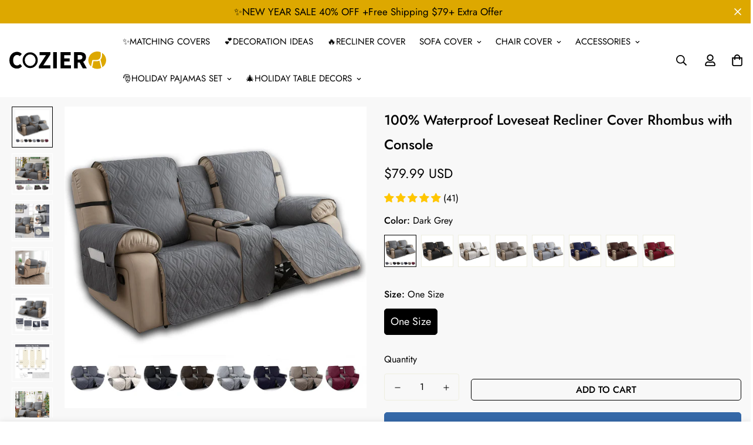

--- FILE ---
content_type: text/html; charset=utf-8
request_url: https://www.coziero.com/products/100-waterproof-loveseat-recliner-cover-with-console
body_size: 65579
content:

<!doctype html>
<html
  class="no-js supports-no-cookies"
  lang="en"
  data-template="product"
  
>
<head>
	<meta charset="utf-8">
	<meta http-equiv="X-UA-Compatible" content="IE=edge">
	<meta name="viewport" content="width=device-width, initial-scale=1, maximum-scale=1.0, user-scalable=0">
	<meta name="theme-color" content="#000">
    <meta name="msvalidate.01" content="778D05F53BF727E541B9A000C4ED9D7B" />
    <meta name="google-site-verification" content="jPkRV2pzn9nRp4__WrLNJkYMcbZJ--MalFG98uSMcPA" />
    <meta name="facebook-domain-verification" content="kkp53gjqczo5qg6n5ov5urllh6n21a" />
<!-- Google tag (gtag.js) -->
<script async src="https://www.googletagmanager.com/gtag/js?id=UA-244910195-1"></script>
<script>
  window.dataLayer = window.dataLayer || [];
  function gtag(){dataLayer.push(arguments);}
  gtag('js', new Date());

  gtag('config', 'UA-244910195-1');
</script>

 

  <!-- BING TACKING CODE START-->
<script>

(function(w,d,t,r,u){var f,n,i;w[u]=w[u]||[],f=function(){var o={ti:"211010732"};o.q=w[u],w[u]=new UET(o),w[u].push("pageLoad")},n=d.createElement(t),n.src=r,n.async=1,n.onload=n.onreadystatechange=function(){var s=this.readyState;s&&s!=="loaded"&&s!=="complete"||(f(),n.onload=n.onreadystatechange=null)},i=d.getElementsByTagName(t)[0],i.parentNode.insertBefore(n,i)})(window,document,"script","//bat.bing.com/bat.js","uetq"); 
 
</script>
 

 <!-- Google tag (gtag.js) -->
<script async src="https://www.googletagmanager.com/gtag/js?id=AW-11008241357"></script>
<script>
  window.dataLayer = window.dataLayer || [];
  function gtag(){dataLayer.push(arguments);}
  gtag('js', new Date());

  gtag('config', 'AW-11008241357');
</script>
  

<script>
window.uetq = window.uetq || [];
window.uetq.push('event', 'view_item_page', { 'ecomm_prodid': '7264026034220', 'ecomm_pagetype': 'product'});
</script>
 

  <!-- BING TACKING CODE END--><link rel="canonical" href="https://www.coziero.com/products/100-waterproof-loveseat-recliner-cover-with-console"><link rel="preload" as="style" href="//www.coziero.com/cdn/shop/t/5/assets/product-template.css?v=88272454974039892061665458762"><link rel="preload" as="style" href="//www.coziero.com/cdn/shop/t/5/assets/theme.css?v=137837085016283941581665483065">


<link rel="dns-prefetch" href="https://www.coziero.com/products/100-waterproof-loveseat-recliner-cover-with-console" crossorigin>
<link rel="dns-prefetch" href="https://cdn.shopify.com" crossorigin>
<link rel="preconnect" href="https://www.coziero.com/products/100-waterproof-loveseat-recliner-cover-with-console" crossorigin>
<link rel="preconnect" href="https://cdn.shopify.com" crossorigin>
<link rel="preload" as="style" href="//www.coziero.com/cdn/shop/t/5/assets/chunk.css?v=64573295119452841981666063787">
<link rel="preload" as="script" href="//www.coziero.com/cdn/shop/t/5/assets/app.min.js?v=74502586755104031401665474173">
<link rel="preload" as="script" href="//www.coziero.com/cdn/shop/t/5/assets/foxkit-app.min.js?v=58412030639457035431666066772">
<link rel="preload" as="script" href="//www.coziero.com/cdn/shop/t/5/assets/lazy-image.min.js?v=164341435460352801361663894876">

<link rel="shortcut icon" href="//www.coziero.com/cdn/shop/files/coziero-icon.png?crop=center&height=32&v=1663901872&width=32" type="image/png"><title class="product">100% Waterproof Loveseat Recliner Cover Rhombus with Console</title><meta name="description" content="WHY CHOOSE US Coziero slipcover is designed to be both comfortable and beautiful, which can protect your furniture from pet hair, daily wear and tear. Coziero furniture covers will be a good choice whether you want to cover up past damage or prevent future damage to your furniture. Features: 🌷【Stay-in-Place Design】: Th"><meta property="og:site_name" content="COZIERO">
<meta property="og:url" content="https://www.coziero.com/products/100-waterproof-loveseat-recliner-cover-with-console">
<meta property="og:title" content="100% Waterproof Loveseat Recliner Cover Rhombus with Console">
<meta property="og:type" content="product">
<meta property="og:description" content="WHY CHOOSE US Coziero slipcover is designed to be both comfortable and beautiful, which can protect your furniture from pet hair, daily wear and tear. Coziero furniture covers will be a good choice whether you want to cover up past damage or prevent future damage to your furniture. Features: 🌷【Stay-in-Place Design】: Th"><meta property="og:image" content="http://www.coziero.com/cdn/shop/files/1_2444223c-c346-4862-a8cc-9c30f438002e.jpg?v=1745312176">
<meta property="og:image:secure_url" content="https://www.coziero.com/cdn/shop/files/1_2444223c-c346-4862-a8cc-9c30f438002e.jpg?v=1745312176">
<meta property="og:image:width" content="1600">
<meta property="og:image:height" content="1600"><meta property="og:price:amount" content="79.99">
<meta property="og:price:currency" content="USD"><meta name="twitter:card" content="summary_large_image">
<meta name="twitter:title" content="100% Waterproof Loveseat Recliner Cover Rhombus with Console">
<meta name="twitter:description" content="WHY CHOOSE US Coziero slipcover is designed to be both comfortable and beautiful, which can protect your furniture from pet hair, daily wear and tear. Coziero furniture covers will be a good choice whether you want to cover up past damage or prevent future damage to your furniture. Features: 🌷【Stay-in-Place Design】: Th">

<style media="print" id="mn-font-style">
  @font-face {  font-family: SF-Heading-font;  font-weight:400;  src: url(https://cdn.shopify.com/s/files/1/0583/5594/1420/files/Jost-Regular.ttf?v=1666062630);  font-display: swap;}@font-face {  font-family: SF-Heading-font;  font-weight:500;  src: url(https://cdn.shopify.com/s/files/1/0583/5594/1420/files/Jost-Medium.ttf?v=1666062630);  font-display: swap;}@font-face {  font-family: SF-Heading-font;  font-weight:600;  src: url(https://cdn.shopify.com/s/files/1/0583/5594/1420/files/Jost-SemiBold.ttf?v=1666062630);  font-display: swap;}@font-face {  font-family: SF-Heading-font;  font-weight:700;  src: url(https://cdn.shopify.com/s/files/1/0583/5594/1420/files/Jost-Bold.ttf?v=1666062630);  font-display: swap;}:root {  --font-stack-header: SF-Heading-font;  --font-weight-header: 500;}@font-face {  font-family: SF-Body-font;  font-weight:400;  src: url(https://cdn.shopify.com/s/files/1/0583/5594/1420/files/Jost-Regular.ttf?v=1666062630);  font-display: swap;}@font-face {  font-family: SF-Body-font;  font-weight:500;  src: url(https://cdn.shopify.com/s/files/1/0583/5594/1420/files/Jost-Medium.ttf?v=1666062630);  font-display: swap;}@font-face {  font-family: SF-Body-font;  font-weight:600;  src: url(https://cdn.shopify.com/s/files/1/0583/5594/1420/files/Jost-SemiBold.ttf?v=1666062630);  font-display: swap;}@font-face {  font-family: SF-Body-font;  font-weight:700;  src: url(https://cdn.shopify.com/s/files/1/0583/5594/1420/files/Jost-Bold.ttf?v=1666062630);  font-display: swap;}:root {  --font-stack-body: 'SF-Body-font';  --font-weight-body: 400;;}
</style>
<style media="print" id="mn-critical-css">
  html{font-size:calc(var(--font-base-size,16) * 1px)}body{font-family:var(--font-stack-body)!important;font-weight:var(--font-weight-body);font-style:var(--font-style-body);color:var(--color-body-text);font-size:calc(var(--font-base-size,16) * 1px);line-height:calc(var(--base-line-height) * 1px);scroll-behavior:smooth;letter-spacing:0px;}body .h1,body .h2,body .h3,body .h4,body .h5,body .h6,body h1,body h2,body h3,body h4,body h5,body h6{font-family:var(--font-stack-header);font-weight:var(--font-weight-header);font-style:var(--font-style-header);color:var(--color-heading-text);line-height:normal}body .h1,body h1{font-size:calc(((var(--font-h1-mobile))/ (var(--font-base-size))) * 1rem)}body .h2,body h2{font-size:calc(((var(--font-h2-mobile))/ (var(--font-base-size))) * 1rem)}body .h3,body h3{font-size:calc(((var(--font-h3-mobile))/ (var(--font-base-size))) * 1rem)}body .h4,body h4{font-size:calc(((var(--font-h4-mobile))/ (var(--font-base-size))) * 1rem)}body .h5,body h5{font-size:calc(((var(--font-h5-mobile))/ (var(--font-base-size))) * 1rem)}body .h6,body h6{font-size:calc(((var(--font-h6-mobile))/ (var(--font-base-size))) * 1rem);line-height:1.4}@media only screen and (min-width:768px){body .h1,body h1{font-size:calc(((var(--font-h1-desktop))/ (var(--font-base-size))) * 1rem)}body .h2,body h2{font-size:calc(((var(--font-h2-desktop))/ (var(--font-base-size))) * 1rem)}body .h3,body h3{font-size:calc(((var(--font-h3-desktop))/ (var(--font-base-size))) * 1rem)}body .h4,body h4{font-size:calc(((var(--font-h4-desktop))/ (var(--font-base-size))) * 1rem)}body .h5,body h5{font-size:calc(((var(--font-h5-desktop))/ (var(--font-base-size))) * 1rem)}body .h6,body h6{font-size:calc(((var(--font-h6-desktop))/ (var(--font-base-size))) * 1rem)}}.swiper-wrapper{display:flex}.swiper-container:not(.swiper-container-initialized) .swiper-slide{width:calc(100% / var(--items,1));flex:0 0 auto}@media (max-width:1023px){.swiper-container:not(.swiper-container-initialized) .swiper-slide{min-width:40vw;flex:0 0 auto}}@media (max-width:767px){.swiper-container:not(.swiper-container-initialized) .swiper-slide{min-width:66vw;flex:0 0 auto}}.opacity-0{opacity:0}.opacity-100{opacity:1!important;}.placeholder-background{position:absolute;top:0;right:0;bottom:0;left:0;pointer-events:none}.placeholder-background--animation{background-color:#000;animation:placeholder-background-loading 1.5s infinite linear}[data-image-loading]{position:relative}[data-image-loading]:after{content:'';background-color:#000;animation:placeholder-background-loading 1.5s infinite linear;position:absolute;top:0;left:0;width:100%;height:100%;z-index:1}[data-image-loading] img.lazyload{opacity:0}[data-image-loading] img.lazyloaded{opacity:1}.no-js [data-image-loading]{animation-name:none}.lazyload--fade-in{opacity:0;transition:.25s all}.lazyload--fade-in.lazyloaded{opacity:1}@media (min-width:768px){.hidden.md\:block{display:block!important}.hidden.md\:flex{display:flex!important}.hidden.md\:grid{display:grid!important}}@media (min-width:1024px){.hidden.lg\:block{display:block!important}.hidden.lg\:flex{display:flex!important}.hidden.lg\:grid{display:grid!important}}@media (min-width:1280px){.hidden.xl\:block{display:block!important}.hidden.xl\:flex{display:flex!important}.hidden.xl\:grid{display:grid!important}}

  h1, .h1,
  h2, .h2,
  h3, .h3,
  h4, .h4,
  h5, .h5,
  h6, .h6 {
    letter-spacing: 0px;
  }
</style>

  <script>
  // https://codebeautify.org/jsviewer

  function _debounce(fn, wait = 300) {
    let t;
    return (...args) => {
      clearTimeout(t);
      t = setTimeout(() => fn.apply(this, args), wait);
    };
  }

  try {
    window.MinimogSettings = window.MinimogSettings || {};
    window.___mnag = 'userA' + (window.___mnag1 || '') + 'gent';

    var _mh = document.querySelector('header.sf-header__mobile');
    var _dh = document.querySelector('header.sf-header__desktop');
    // Set header height
    function _shh() {
      if (!_mh || !_dh) {
        _mh = document.querySelector('header.sf-header__mobile');
        _dh = document.querySelector('header.sf-header__desktop');
      }
      // Header
      var _hd = window.innerWidth < 1024 ? _mh : _dh;
      if (_hd) {
        document.documentElement.style.setProperty('--sf-header-height', _hd.offsetHeight + 'px');
        window.MinimogSettings.headerHeight = _hd.offsetHeight;
      }
    }

    // setTopbarHeight
    function _stbh() {
      // Topbar
      var _tb = document.querySelector('.sf-topbar');
      if (_tb) {
        document.documentElement.style.setProperty('--sf-topbar-height', _tb.offsetHeight + 'px');
        window.MinimogSettings.topbarHeight = _tb.offsetHeight;
      }
    }

    // setAnnouncementHeight
    function _sah() {
      // announcement_bar
      var _ab = document.querySelector('.announcement-bar');
      if (_ab) {
        document.documentElement.style.setProperty('--sf-announcement-height', _ab.offsetHeight + 'px');
        window.MinimogSettings.topbarHeight = _ab.offsetHeight;
      }
    }

    // setMainContentPadding
    function _smcp() {
      // pageTemplate
      var _pt = document.documentElement.dataset.template;
      if (window.innerWidth >= 1024) {
        if (_dh && _dh.dataset.transparent === "true") {
          if (_pt === 'index' || _pt === 'collection') {
            document.documentElement.style.setProperty('--main-content-padding-top', '0px');
          }
        }
      } else {
        document.documentElement.style.removeProperty('--main-content-padding-top');
      }
    }

    // calculateSectionsHeight
    function _csh() {_shh();_stbh();_sah();_smcp();}
    window.addEventListener('resize', _debounce(_csh, 1000));

    document.documentElement.className = document.documentElement.className.replace('supports-no-cookies', 'supports-cookies').replace('no-js', 'js');
  } catch (error) {
    console.warn('Failed to execute critical scripts', error);
  }

  try {
    // Page speed agent
    var _nu = navigator[window.___mnag];
    var _psas = [
      {
        'b': 'ome-Li',
        'c': 'ghth',
        'd': 'ouse',
        'a': 'Chr',
      },
      {
        'd': 'hts',
        'a': 'Sp',
        'c': 'nsig',
        'b': 'eed I',
      },
      {
        'b': ' Lin',
        'd': '6_64',
        'a': 'X11;',
        'c': 'ux x8',
      }
    ];
    function __fn(i) {
      return Object.keys(_psas[i]).sort().reduce(function (a, c) { return a + _psas[i][c] }, '');
    }

    var __isPSA = (_nu.indexOf(__fn(0)) > -1 || _nu.indexOf(__fn(1)) > -1 || _nu.indexOf(__fn(2)) > -1);
    // var __isPSA = true

    window.___mnag = '!1';
    _psas = null;
  } catch (err) {
    var __isPSA = false;
    var _psas = null;
    window.___mnag = '!1';
  }

  // activateFontAndCriticalCSS
  function afnc() {
    // fontStyle & criticalStyle
    var cs = document.getElementById('mn-critical-css');
    var fs = document.getElementById('mn-font-style');
    if (cs) cs.media = 'all';
    if (fs) fs.media = 'all';
  }

  if (!__isPSA) afnc();

  // __activateStyle(this)
  function __as(l) {
    l.rel = 'stylesheet';
    l.media = 'all';
    l.removeAttribute('onload');
  }

  // _onChunkStyleLoad(this)
  function __ocsl(l) {
    if (!__isPSA) __as(l);
  }

  window.__isPSA = __isPSA;
</script>

  

  <link href="//www.coziero.com/cdn/shop/t/5/assets/theme.css?v=137837085016283941581665483065" rel="stylesheet" type="text/css" media="all" />
  <link href="//www.coziero.com/cdn/shop/t/5/assets/chunk.css?v=64573295119452841981666063787" rel="stylesheet" type="text/css" media="all" />

  
<style data-shopify>:root {		/* BODY */		--base-line-height: 15;		/* PRIMARY COLORS */		--color-primary: #000;		--plyr-color-main: #000;		--color-primary-darker: #333333;		/* TEXT COLORS */		--color-body-text: #000000;		--color-heading-text: #000000;		--color-sub-text: #232323;		--color-text-link: #000000;		--color-text-link-hover: #999999;		/* BUTTON COLORS */		--color-btn-bg:  #3568a7;		--color-btn-bg-hover: #000000;		--color-btn-text: #ffffff;		--color-btn-text-hover: #ffffff;    	--color-btn-secondary-border: #000000;    	--color-btn-secondary-text: #000000;		--btn-letter-spacing: 0px;		--btn-border-radius: 5px;		--btn-border-width: 1px;		--btn-line-height: 15px;				--btn-text-transform: uppercase;				/* PRODUCT COLORS */		--product-title-color: #000000;		--product-sale-price-color: #666666;		--product-regular-price-color: #f94c43;		--product-type-color: #666666;		--product-desc-color: #1e1e1e;		/* TOPBAR COLORS */		--color-topbar-background: #d2c2b1;		--color-topbar-text: #000000;		/* MENU BAR COLORS */		--color-menu-background: #000000;		--color-menu-text: #f8f8f8;		/* BORDER COLORS */		--color-border: #EEEEE0;		/* FOOTER COLORS */		--color-footer-text: #f8f8f8;		--color-footer-subtext: #f8f8f8;		--color-footer-background: #3568a7;		--color-footer-link: #f8f8f8;		--color-footer-link-hover: #ffffff;		--color-footer-background-mobile: #1e306e;		/* FOOTER BOTTOM COLORS */		--color-footer-bottom-text: #696969;		--color-footer-bottom-background: #3568a7;		--color-footer-bottom-background-mobile: #F5F5F5;		/* HEADER */		--color-header-text: #000000;		--color-header-transparent-text: #000000;		--color-main-background: #ffffff;		--color-field-background: #f8f8f8;		--color-header-background: #ffffff;		--color-cart-wishlist-count: #ffffff;		--bg-cart-wishlist-count: #000000;		--swatch-item-background-default: #f7f8fa;		--text-gray-400: #777777;		--text-gray-9b: #9b9b9b;		--text-black: #000000;		--text-white: #ffffff;		--bg-gray-400: #f7f8fa;		--bg-black: #000000;		--rounded-full: 9999px;		--border-color-1: #eeeeee;		--border-color-2: #b2b2b2;		--border-color-3: #d2d2d2;		--border-color-4: #737373;		--color-secondary: #666666;		--color-success: #3a8735;		--color-warning: #ff706b;		--color-info: #959595;		--color-disabled: #cecece;		--bg-disabled: #f7f7f7;		--bg-hover: #737373;		--bg-color-tooltip: #000000;		--text-color-tooltip: #ffffff;		--color-image-overlay: #000000;		--opacity-image-overlay: 0.2;		--theme-shadow: 0 5px 15px 0 rgba(0, 0, 0, 0.07);    	--arrow-select-box: url(//www.coziero.com/cdn/shop/t/5/assets/ar-down.svg?v=92728264558441377851663894877);		/* FONT SIZES */		--font-base-size: 16;		--font-btn-size: 16px;		--font-btn-weight: 500;		--font-h1-desktop: 37;		--font-h1-mobile: 35;		--font-h2-desktop: 29;		--font-h2-mobile: 26;		--font-h3-desktop: 21;		--font-h3-mobile: 19;		--font-h4-desktop: 19;		--font-h4-mobile: 17;		--font-h5-desktop: 16;		--font-h5-mobile: 14;		--font-h6-desktop: 15;		--font-h6-mobile: 13;    	--arrow-down-url: url(//www.coziero.com/cdn/shop/t/5/assets/arrow-down.svg?v=157552497485556416461663894873);    	--arrow-down-white-url: url(//www.coziero.com/cdn/shop/t/5/assets/arrow-down-white.svg?v=70535736727834135531663894876);    	--product-title-line-clamp: 2;		--spacing-sections-desktop: 30px;        --spacing-sections-tablet: 30px;        --spacing-sections-mobile: 20px;	}
</style><link media="print" onload="this.media = 'all'" rel="stylesheet" href="//www.coziero.com/cdn/shop/t/5/assets/product-template.css?v=88272454974039892061665458762"><link type="text/css" href="//www.coziero.com/cdn/shop/t/5/assets/custom.css?v=108154236808377441941664337575" rel="stylesheet">

<style data-shopify>body {
    --container-width: 1280;
    --fluid-container-width: 1620px;
    --fluid-container-offset: 95px;
    background-color: #ffffff;
  }
  [style*="--aspect-ratio"]:before {
    padding-top: calc(100% / (0.0001 + var(--aspect-ratio, 16/9)));
  }
  @media ( max-width: 767px ) {
    [style*="--aspect-ratio"]:before {
      padding-top: calc(100% / (0.0001 + var(--aspect-ratio-mobile, var(--aspect-ratio, 16/9)) ));
    }
  }swatch-color .sf__tooltip-item { background: transparent; }.sf__pcard h3 {font-family: var(--font-stack-body);font-weight:500;}.sf__line-height-heading {  line-height: 1.25;}.sf-nav li.sf-menu-item-parent a.sf__parent-item {  font-size: 15px;}[data-section-type="icon-box"] .sf-icon-box__inner a.sf__btn {  margin-top: 0;}[data-section-type="icon-box"] .sf-icon-box__inner a.sf__btn-link::after,[data-section-type="icon-box"] .sf-icon-box__inner a.sf__btn-link::before {  height: 1px;}[data-section-type="icon-box"] .sf-icon-box__inner a.sf__btn-link::before {  background-color: #cccccc;}[data-section-type="icon-box"] .sf-grid {  align-items: center;}[data-section-type="icon-box"] .sf-icon-box__text h3 {  font-family: SF-Body-font;}[data-section-type="icon-box"] .sf-icon-box__text .rte {  margin-bottom: 15px;}[data-section-type="hero"] .sf-hero__title {  margin-bottom: 18px;}[data-section-type="hero"] .sf-hero__text {  color: var(--color-body-text);  margin-bottom: 40px;  font-size: 18px;  line-height: 1.67;}[data-section-type="slider"] .sf__slide-content .slide__block-title {  line-height: 1.1875;  margin-bottom: 16px;}[data-section-type="slider"] .sf__slide-content .slide__block-description {  color: var(--color-body-text);  line-height: 1.67;  margin-bottom: 40px;  font-size: 18px;}[data-section-type="instagram"] .section-my {  margin-bottom: 0;}.sf-footer .sf__footer-block-title {  font-size: 34px;  line-height: 1.17;}.sf-footer .sf-footer__block-inner {  text-align: center;}.sf__newsletter-block-desc {  margin-bottom: 20px;  font-size: 18px;}.sf__footer-form-newsletter input.form-control {  background: transparent;  border-radius: 0;}.sf__footer-block-menu ul li a,.sf__footer-block-custom_text .block-text {  text-transform: uppercase;  font-weight: 500;  font-size: 15px;  line-height: 2.4;}.sf__pcard-name {  font-weight: 400;}.sf__pcard-price .prod__price {  font-weight: 600;}[data-section-type="instagram"] .sf-instagram__wrapper {  margin: 0 20px;}@media (min-width: 1280px) {  [data-section-type="slider"] .sf__slide-content .slide__block-title {    font-size: 64px;  }}@media (max-width: 767px) {  [data-section-type="slider"]    .sf__slide-content--mobile    a.sf__mobile-button {    width: 100%;  }  .sf-footer .sf__footer-block-title {    font-size: 18px;  }  .template-index .featured-slider .featured-slider__container .py-16 {    padding-top: 30px;    padding-bottom: 5px;  }}@media (min-width:768px) {    .featured-slider .section-py {    padding-top: 0;    padding-bottom: 0;}}
</style>


  <script src="//www.coziero.com/cdn/shop/t/5/assets/theme-global.js?v=144249070370253896301663894876" defer="defer"></script>
  <script src="//www.coziero.com/cdn/shop/t/5/assets/product-form.min.js?v=142644972347708315361663894876" defer="defer"></script>
  <script src="//www.coziero.com/cdn/shop/t/5/assets/lazy-image.min.js?v=164341435460352801361663894876" defer="defer"></script>

  <script>window.performance && window.performance.mark && window.performance.mark('shopify.content_for_header.start');</script><meta id="shopify-digital-wallet" name="shopify-digital-wallet" content="/58355941420/digital_wallets/dialog">
<meta name="shopify-checkout-api-token" content="9984e5f49802084e153c14426f46b55b">
<meta id="in-context-paypal-metadata" data-shop-id="58355941420" data-venmo-supported="false" data-environment="production" data-locale="en_US" data-paypal-v4="true" data-currency="USD">
<link rel="alternate" type="application/json+oembed" href="https://www.coziero.com/products/100-waterproof-loveseat-recliner-cover-with-console.oembed">
<script async="async" src="/checkouts/internal/preloads.js?locale=en-US"></script>
<script id="shopify-features" type="application/json">{"accessToken":"9984e5f49802084e153c14426f46b55b","betas":["rich-media-storefront-analytics"],"domain":"www.coziero.com","predictiveSearch":true,"shopId":58355941420,"locale":"en"}</script>
<script>var Shopify = Shopify || {};
Shopify.shop = "funistyle.myshopify.com";
Shopify.locale = "en";
Shopify.currency = {"active":"USD","rate":"1.0"};
Shopify.country = "US";
Shopify.theme = {"name":"LIVING","id":125966712876,"schema_name":"Minimog - OS 2.0","schema_version":"3.0.1","theme_store_id":null,"role":"main"};
Shopify.theme.handle = "null";
Shopify.theme.style = {"id":null,"handle":null};
Shopify.cdnHost = "www.coziero.com/cdn";
Shopify.routes = Shopify.routes || {};
Shopify.routes.root = "/";</script>
<script type="module">!function(o){(o.Shopify=o.Shopify||{}).modules=!0}(window);</script>
<script>!function(o){function n(){var o=[];function n(){o.push(Array.prototype.slice.apply(arguments))}return n.q=o,n}var t=o.Shopify=o.Shopify||{};t.loadFeatures=n(),t.autoloadFeatures=n()}(window);</script>
<script id="shop-js-analytics" type="application/json">{"pageType":"product"}</script>
<script defer="defer" async type="module" src="//www.coziero.com/cdn/shopifycloud/shop-js/modules/v2/client.init-shop-cart-sync_WVOgQShq.en.esm.js"></script>
<script defer="defer" async type="module" src="//www.coziero.com/cdn/shopifycloud/shop-js/modules/v2/chunk.common_C_13GLB1.esm.js"></script>
<script defer="defer" async type="module" src="//www.coziero.com/cdn/shopifycloud/shop-js/modules/v2/chunk.modal_CLfMGd0m.esm.js"></script>
<script type="module">
  await import("//www.coziero.com/cdn/shopifycloud/shop-js/modules/v2/client.init-shop-cart-sync_WVOgQShq.en.esm.js");
await import("//www.coziero.com/cdn/shopifycloud/shop-js/modules/v2/chunk.common_C_13GLB1.esm.js");
await import("//www.coziero.com/cdn/shopifycloud/shop-js/modules/v2/chunk.modal_CLfMGd0m.esm.js");

  window.Shopify.SignInWithShop?.initShopCartSync?.({"fedCMEnabled":true,"windoidEnabled":true});

</script>
<script>(function() {
  var isLoaded = false;
  function asyncLoad() {
    if (isLoaded) return;
    isLoaded = true;
    var urls = ["https:\/\/api.revy.io\/bundle.js?shop=funistyle.myshopify.com","https:\/\/chimpstatic.com\/mcjs-connected\/js\/users\/ea164674c8e929ce4234b1e32\/f9b15c6b47717dc109dcf6578.js?shop=funistyle.myshopify.com"];
    for (var i = 0; i < urls.length; i++) {
      var s = document.createElement('script');
      s.type = 'text/javascript';
      s.async = true;
      s.src = urls[i];
      var x = document.getElementsByTagName('script')[0];
      x.parentNode.insertBefore(s, x);
    }
  };
  if(window.attachEvent) {
    window.attachEvent('onload', asyncLoad);
  } else {
    window.addEventListener('load', asyncLoad, false);
  }
})();</script>
<script id="__st">var __st={"a":58355941420,"offset":28800,"reqid":"e05d73d4-24cf-445f-ad0f-8654de55bf9e-1769640703","pageurl":"www.coziero.com\/products\/100-waterproof-loveseat-recliner-cover-with-console","u":"b3755a845ffc","p":"product","rtyp":"product","rid":7264026034220};</script>
<script>window.ShopifyPaypalV4VisibilityTracking = true;</script>
<script id="captcha-bootstrap">!function(){'use strict';const t='contact',e='account',n='new_comment',o=[[t,t],['blogs',n],['comments',n],[t,'customer']],c=[[e,'customer_login'],[e,'guest_login'],[e,'recover_customer_password'],[e,'create_customer']],r=t=>t.map((([t,e])=>`form[action*='/${t}']:not([data-nocaptcha='true']) input[name='form_type'][value='${e}']`)).join(','),a=t=>()=>t?[...document.querySelectorAll(t)].map((t=>t.form)):[];function s(){const t=[...o],e=r(t);return a(e)}const i='password',u='form_key',d=['recaptcha-v3-token','g-recaptcha-response','h-captcha-response',i],f=()=>{try{return window.sessionStorage}catch{return}},m='__shopify_v',_=t=>t.elements[u];function p(t,e,n=!1){try{const o=window.sessionStorage,c=JSON.parse(o.getItem(e)),{data:r}=function(t){const{data:e,action:n}=t;return t[m]||n?{data:e,action:n}:{data:t,action:n}}(c);for(const[e,n]of Object.entries(r))t.elements[e]&&(t.elements[e].value=n);n&&o.removeItem(e)}catch(o){console.error('form repopulation failed',{error:o})}}const l='form_type',E='cptcha';function T(t){t.dataset[E]=!0}const w=window,h=w.document,L='Shopify',v='ce_forms',y='captcha';let A=!1;((t,e)=>{const n=(g='f06e6c50-85a8-45c8-87d0-21a2b65856fe',I='https://cdn.shopify.com/shopifycloud/storefront-forms-hcaptcha/ce_storefront_forms_captcha_hcaptcha.v1.5.2.iife.js',D={infoText:'Protected by hCaptcha',privacyText:'Privacy',termsText:'Terms'},(t,e,n)=>{const o=w[L][v],c=o.bindForm;if(c)return c(t,g,e,D).then(n);var r;o.q.push([[t,g,e,D],n]),r=I,A||(h.body.append(Object.assign(h.createElement('script'),{id:'captcha-provider',async:!0,src:r})),A=!0)});var g,I,D;w[L]=w[L]||{},w[L][v]=w[L][v]||{},w[L][v].q=[],w[L][y]=w[L][y]||{},w[L][y].protect=function(t,e){n(t,void 0,e),T(t)},Object.freeze(w[L][y]),function(t,e,n,w,h,L){const[v,y,A,g]=function(t,e,n){const i=e?o:[],u=t?c:[],d=[...i,...u],f=r(d),m=r(i),_=r(d.filter((([t,e])=>n.includes(e))));return[a(f),a(m),a(_),s()]}(w,h,L),I=t=>{const e=t.target;return e instanceof HTMLFormElement?e:e&&e.form},D=t=>v().includes(t);t.addEventListener('submit',(t=>{const e=I(t);if(!e)return;const n=D(e)&&!e.dataset.hcaptchaBound&&!e.dataset.recaptchaBound,o=_(e),c=g().includes(e)&&(!o||!o.value);(n||c)&&t.preventDefault(),c&&!n&&(function(t){try{if(!f())return;!function(t){const e=f();if(!e)return;const n=_(t);if(!n)return;const o=n.value;o&&e.removeItem(o)}(t);const e=Array.from(Array(32),(()=>Math.random().toString(36)[2])).join('');!function(t,e){_(t)||t.append(Object.assign(document.createElement('input'),{type:'hidden',name:u})),t.elements[u].value=e}(t,e),function(t,e){const n=f();if(!n)return;const o=[...t.querySelectorAll(`input[type='${i}']`)].map((({name:t})=>t)),c=[...d,...o],r={};for(const[a,s]of new FormData(t).entries())c.includes(a)||(r[a]=s);n.setItem(e,JSON.stringify({[m]:1,action:t.action,data:r}))}(t,e)}catch(e){console.error('failed to persist form',e)}}(e),e.submit())}));const S=(t,e)=>{t&&!t.dataset[E]&&(n(t,e.some((e=>e===t))),T(t))};for(const o of['focusin','change'])t.addEventListener(o,(t=>{const e=I(t);D(e)&&S(e,y())}));const B=e.get('form_key'),M=e.get(l),P=B&&M;t.addEventListener('DOMContentLoaded',(()=>{const t=y();if(P)for(const e of t)e.elements[l].value===M&&p(e,B);[...new Set([...A(),...v().filter((t=>'true'===t.dataset.shopifyCaptcha))])].forEach((e=>S(e,t)))}))}(h,new URLSearchParams(w.location.search),n,t,e,['guest_login'])})(!0,!0)}();</script>
<script integrity="sha256-4kQ18oKyAcykRKYeNunJcIwy7WH5gtpwJnB7kiuLZ1E=" data-source-attribution="shopify.loadfeatures" defer="defer" src="//www.coziero.com/cdn/shopifycloud/storefront/assets/storefront/load_feature-a0a9edcb.js" crossorigin="anonymous"></script>
<script data-source-attribution="shopify.dynamic_checkout.dynamic.init">var Shopify=Shopify||{};Shopify.PaymentButton=Shopify.PaymentButton||{isStorefrontPortableWallets:!0,init:function(){window.Shopify.PaymentButton.init=function(){};var t=document.createElement("script");t.src="https://www.coziero.com/cdn/shopifycloud/portable-wallets/latest/portable-wallets.en.js",t.type="module",document.head.appendChild(t)}};
</script>
<script data-source-attribution="shopify.dynamic_checkout.buyer_consent">
  function portableWalletsHideBuyerConsent(e){var t=document.getElementById("shopify-buyer-consent"),n=document.getElementById("shopify-subscription-policy-button");t&&n&&(t.classList.add("hidden"),t.setAttribute("aria-hidden","true"),n.removeEventListener("click",e))}function portableWalletsShowBuyerConsent(e){var t=document.getElementById("shopify-buyer-consent"),n=document.getElementById("shopify-subscription-policy-button");t&&n&&(t.classList.remove("hidden"),t.removeAttribute("aria-hidden"),n.addEventListener("click",e))}window.Shopify?.PaymentButton&&(window.Shopify.PaymentButton.hideBuyerConsent=portableWalletsHideBuyerConsent,window.Shopify.PaymentButton.showBuyerConsent=portableWalletsShowBuyerConsent);
</script>
<script>
  function portableWalletsCleanup(e){e&&e.src&&console.error("Failed to load portable wallets script "+e.src);var t=document.querySelectorAll("shopify-accelerated-checkout .shopify-payment-button__skeleton, shopify-accelerated-checkout-cart .wallet-cart-button__skeleton"),e=document.getElementById("shopify-buyer-consent");for(let e=0;e<t.length;e++)t[e].remove();e&&e.remove()}function portableWalletsNotLoadedAsModule(e){e instanceof ErrorEvent&&"string"==typeof e.message&&e.message.includes("import.meta")&&"string"==typeof e.filename&&e.filename.includes("portable-wallets")&&(window.removeEventListener("error",portableWalletsNotLoadedAsModule),window.Shopify.PaymentButton.failedToLoad=e,"loading"===document.readyState?document.addEventListener("DOMContentLoaded",window.Shopify.PaymentButton.init):window.Shopify.PaymentButton.init())}window.addEventListener("error",portableWalletsNotLoadedAsModule);
</script>

<script type="module" src="https://www.coziero.com/cdn/shopifycloud/portable-wallets/latest/portable-wallets.en.js" onError="portableWalletsCleanup(this)" crossorigin="anonymous"></script>
<script nomodule>
  document.addEventListener("DOMContentLoaded", portableWalletsCleanup);
</script>

<link id="shopify-accelerated-checkout-styles" rel="stylesheet" media="screen" href="https://www.coziero.com/cdn/shopifycloud/portable-wallets/latest/accelerated-checkout-backwards-compat.css" crossorigin="anonymous">
<style id="shopify-accelerated-checkout-cart">
        #shopify-buyer-consent {
  margin-top: 1em;
  display: inline-block;
  width: 100%;
}

#shopify-buyer-consent.hidden {
  display: none;
}

#shopify-subscription-policy-button {
  background: none;
  border: none;
  padding: 0;
  text-decoration: underline;
  font-size: inherit;
  cursor: pointer;
}

#shopify-subscription-policy-button::before {
  box-shadow: none;
}

      </style>

<script>window.performance && window.performance.mark && window.performance.mark('shopify.content_for_header.end');</script>
  
<!-- Start of Judge.me Core -->
<link rel="dns-prefetch" href="https://cdn.judge.me/">
<script data-cfasync='false' class='jdgm-settings-script'>window.jdgmSettings={"pagination":5,"disable_web_reviews":false,"badge_no_review_text":"No reviews","badge_n_reviews_text":"({{ n }})","badge_star_color":"#ffc600","hide_badge_preview_if_no_reviews":true,"badge_hide_text":false,"enforce_center_preview_badge":false,"widget_title":"Customer Reviews","widget_open_form_text":"Write a review","widget_close_form_text":"Cancel review","widget_refresh_page_text":"Refresh page","widget_summary_text":"Based on {{ number_of_reviews }} review/reviews","widget_no_review_text":"Be the first to write a review","widget_name_field_text":"Display name","widget_verified_name_field_text":"Verified Name (public)","widget_name_placeholder_text":"Display name","widget_required_field_error_text":"This field is required.","widget_email_field_text":"Email address","widget_verified_email_field_text":"Verified Email (private, can not be edited)","widget_email_placeholder_text":"Your email address","widget_email_field_error_text":"Please enter a valid email address.","widget_rating_field_text":"Rating","widget_review_title_field_text":"Review Title","widget_review_title_placeholder_text":"Give your review a title","widget_review_body_field_text":"Review content","widget_review_body_placeholder_text":"Start writing here...","widget_pictures_field_text":"Picture/Video (optional)","widget_submit_review_text":"Submit Review","widget_submit_verified_review_text":"Submit Verified Review","widget_submit_success_msg_with_auto_publish":"Thank you! Please refresh the page in a few moments to see your review. You can remove or edit your review by logging into \u003ca href='https://judge.me/login' target='_blank' rel='nofollow noopener'\u003eJudge.me\u003c/a\u003e","widget_submit_success_msg_no_auto_publish":"Thank you! Your review will be published as soon as it is approved by the shop admin. You can remove or edit your review by logging into \u003ca href='https://judge.me/login' target='_blank' rel='nofollow noopener'\u003eJudge.me\u003c/a\u003e","widget_show_default_reviews_out_of_total_text":"Showing {{ n_reviews_shown }} out of {{ n_reviews }} reviews.","widget_show_all_link_text":"Show all","widget_show_less_link_text":"Show less","widget_author_said_text":"{{ reviewer_name }} said:","widget_days_text":"{{ n }} days ago","widget_weeks_text":"{{ n }} week/weeks ago","widget_months_text":"{{ n }} month/months ago","widget_years_text":"{{ n }} year/years ago","widget_yesterday_text":"Yesterday","widget_today_text":"Today","widget_replied_text":"\u003e\u003e {{ shop_name }} replied:","widget_read_more_text":"Read more","widget_reviewer_name_as_initial":"","widget_rating_filter_color":"","widget_rating_filter_see_all_text":"See all reviews","widget_sorting_most_recent_text":"Most Recent","widget_sorting_highest_rating_text":"Highest Rating","widget_sorting_lowest_rating_text":"Lowest Rating","widget_sorting_with_pictures_text":"Only Pictures","widget_sorting_most_helpful_text":"Most Helpful","widget_open_question_form_text":"Ask a question","widget_reviews_subtab_text":"Reviews","widget_questions_subtab_text":"Questions","widget_question_label_text":"Question","widget_answer_label_text":"Answer","widget_question_placeholder_text":"Write your question here","widget_submit_question_text":"Submit Question","widget_question_submit_success_text":"Thank you for your question! We will notify you once it gets answered.","widget_star_color":"#ffc600","verified_badge_text":"Verified","verified_badge_bg_color":"","verified_badge_text_color":"","verified_badge_placement":"left-of-reviewer-name","widget_review_max_height":"","widget_hide_border":false,"widget_social_share":false,"widget_thumb":false,"widget_review_location_show":false,"widget_location_format":"country_iso_code","all_reviews_include_out_of_store_products":true,"all_reviews_out_of_store_text":"(out of store)","all_reviews_pagination":100,"all_reviews_product_name_prefix_text":"about","enable_review_pictures":true,"enable_question_anwser":false,"widget_theme":"leex","review_date_format":"timestamp","default_sort_method":"pictures-first","widget_product_reviews_subtab_text":"Product Reviews","widget_shop_reviews_subtab_text":"Shop Reviews","widget_other_products_reviews_text":"Reviews for other products","widget_store_reviews_subtab_text":"Store reviews","widget_no_store_reviews_text":"This store hasn't received any reviews yet","widget_web_restriction_product_reviews_text":"This product hasn't received any reviews yet","widget_no_items_text":"No items found","widget_show_more_text":"Show more","widget_write_a_store_review_text":"Write a Store Review","widget_other_languages_heading":"Reviews in Other Languages","widget_translate_review_text":"Translate review to {{ language }}","widget_translating_review_text":"Translating...","widget_show_original_translation_text":"Show original ({{ language }})","widget_translate_review_failed_text":"Review couldn't be translated.","widget_translate_review_retry_text":"Retry","widget_translate_review_try_again_later_text":"Try again later","show_product_url_for_grouped_product":false,"widget_sorting_pictures_first_text":"Pictures First","show_pictures_on_all_rev_page_mobile":false,"show_pictures_on_all_rev_page_desktop":false,"floating_tab_hide_mobile_install_preference":false,"floating_tab_button_name":"★ Reviews","floating_tab_title":"Let customers speak for us","floating_tab_button_color":"","floating_tab_button_background_color":"","floating_tab_url":"","floating_tab_url_enabled":false,"floating_tab_tab_style":"text","all_reviews_text_badge_text":"Customers rate us {{ shop.metafields.judgeme.all_reviews_rating | round: 1 }}/5 based on {{ shop.metafields.judgeme.all_reviews_count }} reviews.","all_reviews_text_badge_text_branded_style":"{{ shop.metafields.judgeme.all_reviews_rating | round: 1 }} out of 5 stars based on {{ shop.metafields.judgeme.all_reviews_count }} reviews","is_all_reviews_text_badge_a_link":false,"show_stars_for_all_reviews_text_badge":false,"all_reviews_text_badge_url":"","all_reviews_text_style":"text","all_reviews_text_color_style":"judgeme_brand_color","all_reviews_text_color":"#108474","all_reviews_text_show_jm_brand":true,"featured_carousel_show_header":true,"featured_carousel_title":"LET CUSTOMERS SPEAK FOR US","testimonials_carousel_title":"Customers are saying","videos_carousel_title":"Real customer stories","cards_carousel_title":"Customers are saying","featured_carousel_count_text":"from {{ n }} reviews","featured_carousel_add_link_to_all_reviews_page":false,"featured_carousel_url":"","featured_carousel_show_images":true,"featured_carousel_autoslide_interval":5,"featured_carousel_arrows_on_the_sides":false,"featured_carousel_height":250,"featured_carousel_width":100,"featured_carousel_image_size":0,"featured_carousel_image_height":250,"featured_carousel_arrow_color":"#eeeeee","verified_count_badge_style":"vintage","verified_count_badge_orientation":"horizontal","verified_count_badge_color_style":"judgeme_brand_color","verified_count_badge_color":"#108474","is_verified_count_badge_a_link":false,"verified_count_badge_url":"","verified_count_badge_show_jm_brand":true,"widget_rating_preset_default":5,"widget_first_sub_tab":"product-reviews","widget_show_histogram":true,"widget_histogram_use_custom_color":false,"widget_pagination_use_custom_color":false,"widget_star_use_custom_color":true,"widget_verified_badge_use_custom_color":false,"widget_write_review_use_custom_color":false,"picture_reminder_submit_button":"Upload Pictures","enable_review_videos":true,"mute_video_by_default":true,"widget_sorting_videos_first_text":"Videos First","widget_review_pending_text":"Pending","featured_carousel_items_for_large_screen":4,"social_share_options_order":"Facebook,Twitter","remove_microdata_snippet":true,"disable_json_ld":false,"enable_json_ld_products":false,"preview_badge_show_question_text":false,"preview_badge_no_question_text":"No questions","preview_badge_n_question_text":"{{ number_of_questions }} question/questions","qa_badge_show_icon":false,"qa_badge_position":"same-row","remove_judgeme_branding":false,"widget_add_search_bar":false,"widget_search_bar_placeholder":"Search","widget_sorting_verified_only_text":"Verified only","featured_carousel_theme":"default","featured_carousel_show_rating":true,"featured_carousel_show_title":true,"featured_carousel_show_body":true,"featured_carousel_show_date":false,"featured_carousel_show_reviewer":true,"featured_carousel_show_product":false,"featured_carousel_header_background_color":"#108474","featured_carousel_header_text_color":"#ffffff","featured_carousel_name_product_separator":"reviewed","featured_carousel_full_star_background":"#108474","featured_carousel_empty_star_background":"#dadada","featured_carousel_vertical_theme_background":"#f9fafb","featured_carousel_verified_badge_enable":false,"featured_carousel_verified_badge_color":"#108474","featured_carousel_border_style":"round","featured_carousel_review_line_length_limit":3,"featured_carousel_more_reviews_button_text":"Read more reviews","featured_carousel_view_product_button_text":"View product","all_reviews_page_load_reviews_on":"scroll","all_reviews_page_load_more_text":"Load More Reviews","disable_fb_tab_reviews":false,"enable_ajax_cdn_cache":false,"widget_public_name_text":"displayed publicly like","default_reviewer_name":"John Smith","default_reviewer_name_has_non_latin":true,"widget_reviewer_anonymous":"Anonymous","medals_widget_title":"Judge.me Review Medals","medals_widget_background_color":"#f9fafb","medals_widget_position":"footer_all_pages","medals_widget_border_color":"#f9fafb","medals_widget_verified_text_position":"left","medals_widget_use_monochromatic_version":false,"medals_widget_elements_color":"#108474","show_reviewer_avatar":true,"widget_invalid_yt_video_url_error_text":"Not a YouTube video URL","widget_max_length_field_error_text":"Please enter no more than {0} characters.","widget_show_country_flag":false,"widget_show_collected_via_shop_app":true,"widget_verified_by_shop_badge_style":"light","widget_verified_by_shop_text":"Verified by Shop","widget_show_photo_gallery":true,"widget_load_with_code_splitting":true,"widget_ugc_install_preference":false,"widget_ugc_title":"Made by us, Shared by you","widget_ugc_subtitle":"Tag us to see your picture featured in our page","widget_ugc_arrows_color":"#ffffff","widget_ugc_primary_button_text":"Buy Now","widget_ugc_primary_button_background_color":"#108474","widget_ugc_primary_button_text_color":"#ffffff","widget_ugc_primary_button_border_width":"0","widget_ugc_primary_button_border_style":"none","widget_ugc_primary_button_border_color":"#108474","widget_ugc_primary_button_border_radius":"25","widget_ugc_secondary_button_text":"Load More","widget_ugc_secondary_button_background_color":"#ffffff","widget_ugc_secondary_button_text_color":"#108474","widget_ugc_secondary_button_border_width":"2","widget_ugc_secondary_button_border_style":"solid","widget_ugc_secondary_button_border_color":"#108474","widget_ugc_secondary_button_border_radius":"25","widget_ugc_reviews_button_text":"View Reviews","widget_ugc_reviews_button_background_color":"#ffffff","widget_ugc_reviews_button_text_color":"#108474","widget_ugc_reviews_button_border_width":"2","widget_ugc_reviews_button_border_style":"solid","widget_ugc_reviews_button_border_color":"#108474","widget_ugc_reviews_button_border_radius":"25","widget_ugc_reviews_button_link_to":"judgeme-reviews-page","widget_ugc_show_post_date":true,"widget_ugc_max_width":"800","widget_rating_metafield_value_type":true,"widget_primary_color":"#3568a7","widget_enable_secondary_color":true,"widget_secondary_color":"#edf5f5","widget_summary_average_rating_text":"{{ average_rating }} out of 5","widget_media_grid_title":"Customer photos \u0026 videos","widget_media_grid_see_more_text":"See more","widget_round_style":false,"widget_show_product_medals":false,"widget_verified_by_judgeme_text":"Verified by Judge.me","widget_show_store_medals":true,"widget_verified_by_judgeme_text_in_store_medals":"Verified by Judge.me","widget_media_field_exceed_quantity_message":"Sorry, we can only accept {{ max_media }} for one review.","widget_media_field_exceed_limit_message":"{{ file_name }} is too large, please select a {{ media_type }} less than {{ size_limit }}MB.","widget_review_submitted_text":"Review Submitted!","widget_question_submitted_text":"Question Submitted!","widget_close_form_text_question":"Cancel","widget_write_your_answer_here_text":"Write your answer here","widget_enabled_branded_link":true,"widget_show_collected_by_judgeme":false,"widget_reviewer_name_color":"","widget_write_review_text_color":"","widget_write_review_bg_color":"","widget_collected_by_judgeme_text":"collected by Judge.me","widget_pagination_type":"standard","widget_load_more_text":"Load More","widget_load_more_color":"#108474","widget_full_review_text":"Full Review","widget_read_more_reviews_text":"Read More Reviews","widget_read_questions_text":"Read Questions","widget_questions_and_answers_text":"Questions \u0026 Answers","widget_verified_by_text":"Verified by","widget_verified_text":"Verified","widget_number_of_reviews_text":"{{ number_of_reviews }} reviews","widget_back_button_text":"Back","widget_next_button_text":"Next","widget_custom_forms_filter_button":"Filters","custom_forms_style":"vertical","widget_show_review_information":false,"how_reviews_are_collected":"How reviews are collected?","widget_show_review_keywords":false,"widget_gdpr_statement":"How we use your data: We'll only contact you about the review you left, and only if necessary. By submitting your review, you agree to Judge.me's \u003ca href='https://judge.me/terms' target='_blank' rel='nofollow noopener'\u003eterms\u003c/a\u003e, \u003ca href='https://judge.me/privacy' target='_blank' rel='nofollow noopener'\u003eprivacy\u003c/a\u003e and \u003ca href='https://judge.me/content-policy' target='_blank' rel='nofollow noopener'\u003econtent\u003c/a\u003e policies.","widget_multilingual_sorting_enabled":false,"widget_translate_review_content_enabled":false,"widget_translate_review_content_method":"manual","popup_widget_review_selection":"automatically_with_pictures","popup_widget_round_border_style":true,"popup_widget_show_title":true,"popup_widget_show_body":true,"popup_widget_show_reviewer":false,"popup_widget_show_product":true,"popup_widget_show_pictures":true,"popup_widget_use_review_picture":true,"popup_widget_show_on_home_page":true,"popup_widget_show_on_product_page":true,"popup_widget_show_on_collection_page":true,"popup_widget_show_on_cart_page":true,"popup_widget_position":"bottom_left","popup_widget_first_review_delay":5,"popup_widget_duration":5,"popup_widget_interval":5,"popup_widget_review_count":5,"popup_widget_hide_on_mobile":true,"review_snippet_widget_round_border_style":true,"review_snippet_widget_card_color":"#FFFFFF","review_snippet_widget_slider_arrows_background_color":"#FFFFFF","review_snippet_widget_slider_arrows_color":"#000000","review_snippet_widget_star_color":"#108474","show_product_variant":false,"all_reviews_product_variant_label_text":"Variant: ","widget_show_verified_branding":false,"widget_ai_summary_title":"Customers say","widget_ai_summary_disclaimer":"AI-powered review summary based on recent customer reviews","widget_show_ai_summary":false,"widget_show_ai_summary_bg":false,"widget_show_review_title_input":true,"redirect_reviewers_invited_via_email":"review_widget","request_store_review_after_product_review":false,"request_review_other_products_in_order":false,"review_form_color_scheme":"default","review_form_corner_style":"square","review_form_star_color":{},"review_form_text_color":"#333333","review_form_background_color":"#ffffff","review_form_field_background_color":"#fafafa","review_form_button_color":{},"review_form_button_text_color":"#ffffff","review_form_modal_overlay_color":"#000000","review_content_screen_title_text":"How would you rate this product?","review_content_introduction_text":"We would love it if you would share a bit about your experience.","store_review_form_title_text":"How would you rate this store?","store_review_form_introduction_text":"We would love it if you would share a bit about your experience.","show_review_guidance_text":true,"one_star_review_guidance_text":"Poor","five_star_review_guidance_text":"Great","customer_information_screen_title_text":"About you","customer_information_introduction_text":"Please tell us more about you.","custom_questions_screen_title_text":"Your experience in more detail","custom_questions_introduction_text":"Here are a few questions to help us understand more about your experience.","review_submitted_screen_title_text":"Thanks for your review!","review_submitted_screen_thank_you_text":"We are processing it and it will appear on the store soon.","review_submitted_screen_email_verification_text":"Please confirm your email by clicking the link we just sent you. This helps us keep reviews authentic.","review_submitted_request_store_review_text":"Would you like to share your experience of shopping with us?","review_submitted_review_other_products_text":"Would you like to review these products?","store_review_screen_title_text":"Would you like to share your experience of shopping with us?","store_review_introduction_text":"We value your feedback and use it to improve. Please share any thoughts or suggestions you have.","reviewer_media_screen_title_picture_text":"Share a picture","reviewer_media_introduction_picture_text":"Upload a photo to support your review.","reviewer_media_screen_title_video_text":"Share a video","reviewer_media_introduction_video_text":"Upload a video to support your review.","reviewer_media_screen_title_picture_or_video_text":"Share a picture or video","reviewer_media_introduction_picture_or_video_text":"Upload a photo or video to support your review.","reviewer_media_youtube_url_text":"Paste your Youtube URL here","advanced_settings_next_step_button_text":"Next","advanced_settings_close_review_button_text":"Close","modal_write_review_flow":false,"write_review_flow_required_text":"Required","write_review_flow_privacy_message_text":"We respect your privacy.","write_review_flow_anonymous_text":"Post review as anonymous","write_review_flow_visibility_text":"This won't be visible to other customers.","write_review_flow_multiple_selection_help_text":"Select as many as you like","write_review_flow_single_selection_help_text":"Select one option","write_review_flow_required_field_error_text":"This field is required","write_review_flow_invalid_email_error_text":"Please enter a valid email address","write_review_flow_max_length_error_text":"Max. {{ max_length }} characters.","write_review_flow_media_upload_text":"\u003cb\u003eClick to upload\u003c/b\u003e or drag and drop","write_review_flow_gdpr_statement":"We'll only contact you about your review if necessary. By submitting your review, you agree to our \u003ca href='https://judge.me/terms' target='_blank' rel='nofollow noopener'\u003eterms and conditions\u003c/a\u003e and \u003ca href='https://judge.me/privacy' target='_blank' rel='nofollow noopener'\u003eprivacy policy\u003c/a\u003e.","rating_only_reviews_enabled":false,"show_negative_reviews_help_screen":false,"new_review_flow_help_screen_rating_threshold":3,"negative_review_resolution_screen_title_text":"Tell us more","negative_review_resolution_text":"Your experience matters to us. If there were issues with your purchase, we're here to help. Feel free to reach out to us, we'd love the opportunity to make things right.","negative_review_resolution_button_text":"Contact us","negative_review_resolution_proceed_with_review_text":"Leave a review","negative_review_resolution_subject":"Issue with purchase from {{ shop_name }}.{{ order_name }}","preview_badge_collection_page_install_status":false,"widget_review_custom_css":"","preview_badge_custom_css":"","preview_badge_stars_count":"5-stars","featured_carousel_custom_css":"","floating_tab_custom_css":"","all_reviews_widget_custom_css":"","medals_widget_custom_css":"","verified_badge_custom_css":"","all_reviews_text_custom_css":"","transparency_badges_collected_via_store_invite":false,"transparency_badges_from_another_provider":false,"transparency_badges_collected_from_store_visitor":false,"transparency_badges_collected_by_verified_review_provider":false,"transparency_badges_earned_reward":false,"transparency_badges_collected_via_store_invite_text":"Review collected via store invitation","transparency_badges_from_another_provider_text":"Review collected from another provider","transparency_badges_collected_from_store_visitor_text":"Review collected from a store visitor","transparency_badges_written_in_google_text":"Review written in Google","transparency_badges_written_in_etsy_text":"Review written in Etsy","transparency_badges_written_in_shop_app_text":"Review written in Shop App","transparency_badges_earned_reward_text":"Review earned a reward for future purchase","product_review_widget_per_page":10,"widget_store_review_label_text":"Review about the store","checkout_comment_extension_title_on_product_page":"Customer Comments","checkout_comment_extension_num_latest_comment_show":5,"checkout_comment_extension_format":"name_and_timestamp","checkout_comment_customer_name":"last_initial","checkout_comment_comment_notification":true,"preview_badge_collection_page_install_preference":true,"preview_badge_home_page_install_preference":true,"preview_badge_product_page_install_preference":true,"review_widget_install_preference":"","review_carousel_install_preference":false,"floating_reviews_tab_install_preference":"none","verified_reviews_count_badge_install_preference":false,"all_reviews_text_install_preference":false,"review_widget_best_location":true,"judgeme_medals_install_preference":false,"review_widget_revamp_enabled":false,"review_widget_qna_enabled":false,"review_widget_header_theme":"minimal","review_widget_widget_title_enabled":true,"review_widget_header_text_size":"medium","review_widget_header_text_weight":"regular","review_widget_average_rating_style":"compact","review_widget_bar_chart_enabled":true,"review_widget_bar_chart_type":"numbers","review_widget_bar_chart_style":"standard","review_widget_expanded_media_gallery_enabled":false,"review_widget_reviews_section_theme":"standard","review_widget_image_style":"thumbnails","review_widget_review_image_ratio":"square","review_widget_stars_size":"medium","review_widget_verified_badge":"standard_text","review_widget_review_title_text_size":"medium","review_widget_review_text_size":"medium","review_widget_review_text_length":"medium","review_widget_number_of_columns_desktop":3,"review_widget_carousel_transition_speed":5,"review_widget_custom_questions_answers_display":"always","review_widget_button_text_color":"#FFFFFF","review_widget_text_color":"#000000","review_widget_lighter_text_color":"#7B7B7B","review_widget_corner_styling":"soft","review_widget_review_word_singular":"review","review_widget_review_word_plural":"reviews","review_widget_voting_label":"Helpful?","review_widget_shop_reply_label":"Reply from {{ shop_name }}:","review_widget_filters_title":"Filters","qna_widget_question_word_singular":"Question","qna_widget_question_word_plural":"Questions","qna_widget_answer_reply_label":"Answer from {{ answerer_name }}:","qna_content_screen_title_text":"Ask a question about this product","qna_widget_question_required_field_error_text":"Please enter your question.","qna_widget_flow_gdpr_statement":"We'll only contact you about your question if necessary. By submitting your question, you agree to our \u003ca href='https://judge.me/terms' target='_blank' rel='nofollow noopener'\u003eterms and conditions\u003c/a\u003e and \u003ca href='https://judge.me/privacy' target='_blank' rel='nofollow noopener'\u003eprivacy policy\u003c/a\u003e.","qna_widget_question_submitted_text":"Thanks for your question!","qna_widget_close_form_text_question":"Close","qna_widget_question_submit_success_text":"We’ll notify you by email when your question is answered.","all_reviews_widget_v2025_enabled":false,"all_reviews_widget_v2025_header_theme":"default","all_reviews_widget_v2025_widget_title_enabled":true,"all_reviews_widget_v2025_header_text_size":"medium","all_reviews_widget_v2025_header_text_weight":"regular","all_reviews_widget_v2025_average_rating_style":"compact","all_reviews_widget_v2025_bar_chart_enabled":true,"all_reviews_widget_v2025_bar_chart_type":"numbers","all_reviews_widget_v2025_bar_chart_style":"standard","all_reviews_widget_v2025_expanded_media_gallery_enabled":false,"all_reviews_widget_v2025_show_store_medals":true,"all_reviews_widget_v2025_show_photo_gallery":true,"all_reviews_widget_v2025_show_review_keywords":false,"all_reviews_widget_v2025_show_ai_summary":false,"all_reviews_widget_v2025_show_ai_summary_bg":false,"all_reviews_widget_v2025_add_search_bar":false,"all_reviews_widget_v2025_default_sort_method":"most-recent","all_reviews_widget_v2025_reviews_per_page":10,"all_reviews_widget_v2025_reviews_section_theme":"default","all_reviews_widget_v2025_image_style":"thumbnails","all_reviews_widget_v2025_review_image_ratio":"square","all_reviews_widget_v2025_stars_size":"medium","all_reviews_widget_v2025_verified_badge":"bold_badge","all_reviews_widget_v2025_review_title_text_size":"medium","all_reviews_widget_v2025_review_text_size":"medium","all_reviews_widget_v2025_review_text_length":"medium","all_reviews_widget_v2025_number_of_columns_desktop":3,"all_reviews_widget_v2025_carousel_transition_speed":5,"all_reviews_widget_v2025_custom_questions_answers_display":"always","all_reviews_widget_v2025_show_product_variant":false,"all_reviews_widget_v2025_show_reviewer_avatar":true,"all_reviews_widget_v2025_reviewer_name_as_initial":"","all_reviews_widget_v2025_review_location_show":false,"all_reviews_widget_v2025_location_format":"","all_reviews_widget_v2025_show_country_flag":false,"all_reviews_widget_v2025_verified_by_shop_badge_style":"light","all_reviews_widget_v2025_social_share":false,"all_reviews_widget_v2025_social_share_options_order":"Facebook,Twitter,LinkedIn,Pinterest","all_reviews_widget_v2025_pagination_type":"standard","all_reviews_widget_v2025_button_text_color":"#FFFFFF","all_reviews_widget_v2025_text_color":"#000000","all_reviews_widget_v2025_lighter_text_color":"#7B7B7B","all_reviews_widget_v2025_corner_styling":"soft","all_reviews_widget_v2025_title":"Customer reviews","all_reviews_widget_v2025_ai_summary_title":"Customers say about this store","all_reviews_widget_v2025_no_review_text":"Be the first to write a review","platform":"shopify","branding_url":"https://app.judge.me/reviews","branding_text":"Powered by Judge.me","locale":"en","reply_name":"COZIERO","widget_version":"3.0","footer":true,"autopublish":false,"review_dates":false,"enable_custom_form":false,"shop_locale":"en","enable_multi_locales_translations":false,"show_review_title_input":true,"review_verification_email_status":"always","can_be_branded":false,"reply_name_text":"COZIERO"};</script> <style class='jdgm-settings-style'>.jdgm-xx{left:0}:root{--jdgm-primary-color: #3568a7;--jdgm-secondary-color: #edf5f5;--jdgm-star-color: #ffc600;--jdgm-write-review-text-color: white;--jdgm-write-review-bg-color: #3568a7;--jdgm-paginate-color: #3568a7;--jdgm-border-radius: 0;--jdgm-reviewer-name-color: #3568a7}.jdgm-histogram__bar-content{background-color:#3568a7}.jdgm-rev[data-verified-buyer=true] .jdgm-rev__icon.jdgm-rev__icon:after,.jdgm-rev__buyer-badge.jdgm-rev__buyer-badge{color:white;background-color:#3568a7}.jdgm-review-widget--small .jdgm-gallery.jdgm-gallery .jdgm-gallery__thumbnail-link:nth-child(8) .jdgm-gallery__thumbnail-wrapper.jdgm-gallery__thumbnail-wrapper:before{content:"See more"}@media only screen and (min-width: 768px){.jdgm-gallery.jdgm-gallery .jdgm-gallery__thumbnail-link:nth-child(8) .jdgm-gallery__thumbnail-wrapper.jdgm-gallery__thumbnail-wrapper:before{content:"See more"}}.jdgm-preview-badge .jdgm-star.jdgm-star{color:#ffc600}.jdgm-prev-badge[data-average-rating='0.00']{display:none !important}.jdgm-rev .jdgm-rev__timestamp,.jdgm-quest .jdgm-rev__timestamp,.jdgm-carousel-item__timestamp{display:none !important}.jdgm-author-all-initials{display:none !important}.jdgm-author-last-initial{display:none !important}.jdgm-rev-widg__title{visibility:hidden}.jdgm-rev-widg__summary-text{visibility:hidden}.jdgm-prev-badge__text{visibility:hidden}.jdgm-rev__prod-link-prefix:before{content:'about'}.jdgm-rev__variant-label:before{content:'Variant: '}.jdgm-rev__out-of-store-text:before{content:'(out of store)'}@media only screen and (min-width: 768px){.jdgm-rev__pics .jdgm-rev_all-rev-page-picture-separator,.jdgm-rev__pics .jdgm-rev__product-picture{display:none}}@media only screen and (max-width: 768px){.jdgm-rev__pics .jdgm-rev_all-rev-page-picture-separator,.jdgm-rev__pics .jdgm-rev__product-picture{display:none}}.jdgm-verified-count-badget[data-from-snippet="true"]{display:none !important}.jdgm-carousel-wrapper[data-from-snippet="true"]{display:none !important}.jdgm-all-reviews-text[data-from-snippet="true"]{display:none !important}.jdgm-medals-section[data-from-snippet="true"]{display:none !important}.jdgm-ugc-media-wrapper[data-from-snippet="true"]{display:none !important}.jdgm-rev__transparency-badge[data-badge-type="review_collected_via_store_invitation"]{display:none !important}.jdgm-rev__transparency-badge[data-badge-type="review_collected_from_another_provider"]{display:none !important}.jdgm-rev__transparency-badge[data-badge-type="review_collected_from_store_visitor"]{display:none !important}.jdgm-rev__transparency-badge[data-badge-type="review_written_in_etsy"]{display:none !important}.jdgm-rev__transparency-badge[data-badge-type="review_written_in_google_business"]{display:none !important}.jdgm-rev__transparency-badge[data-badge-type="review_written_in_shop_app"]{display:none !important}.jdgm-rev__transparency-badge[data-badge-type="review_earned_for_future_purchase"]{display:none !important}.jdgm-review-snippet-widget .jdgm-rev-snippet-widget__cards-container .jdgm-rev-snippet-card{border-radius:8px;background:#fff}.jdgm-review-snippet-widget .jdgm-rev-snippet-widget__cards-container .jdgm-rev-snippet-card__rev-rating .jdgm-star{color:#108474}.jdgm-review-snippet-widget .jdgm-rev-snippet-widget__prev-btn,.jdgm-review-snippet-widget .jdgm-rev-snippet-widget__next-btn{border-radius:50%;background:#fff}.jdgm-review-snippet-widget .jdgm-rev-snippet-widget__prev-btn>svg,.jdgm-review-snippet-widget .jdgm-rev-snippet-widget__next-btn>svg{fill:#000}.jdgm-full-rev-modal.rev-snippet-widget .jm-mfp-container .jm-mfp-content,.jdgm-full-rev-modal.rev-snippet-widget .jm-mfp-container .jdgm-full-rev__icon,.jdgm-full-rev-modal.rev-snippet-widget .jm-mfp-container .jdgm-full-rev__pic-img,.jdgm-full-rev-modal.rev-snippet-widget .jm-mfp-container .jdgm-full-rev__reply{border-radius:8px}.jdgm-full-rev-modal.rev-snippet-widget .jm-mfp-container .jdgm-full-rev[data-verified-buyer="true"] .jdgm-full-rev__icon::after{border-radius:8px}.jdgm-full-rev-modal.rev-snippet-widget .jm-mfp-container .jdgm-full-rev .jdgm-rev__buyer-badge{border-radius:calc( 8px / 2 )}.jdgm-full-rev-modal.rev-snippet-widget .jm-mfp-container .jdgm-full-rev .jdgm-full-rev__replier::before{content:'COZIERO'}.jdgm-full-rev-modal.rev-snippet-widget .jm-mfp-container .jdgm-full-rev .jdgm-full-rev__product-button{border-radius:calc( 8px * 6 )}
</style> <style class='jdgm-settings-style'></style> <script data-cfasync="false" type="text/javascript" async src="https://cdnwidget.judge.me/shopify_v2/leex.js" id="judgeme_widget_leex_js"></script>
<link id="judgeme_widget_leex_css" rel="stylesheet" type="text/css" media="nope!" onload="this.media='all'" href="https://cdnwidget.judge.me/widget_v3/theme/leex.css">

  
  
  
  <style class='jdgm-miracle-styles'>
  @-webkit-keyframes jdgm-spin{0%{-webkit-transform:rotate(0deg);-ms-transform:rotate(0deg);transform:rotate(0deg)}100%{-webkit-transform:rotate(359deg);-ms-transform:rotate(359deg);transform:rotate(359deg)}}@keyframes jdgm-spin{0%{-webkit-transform:rotate(0deg);-ms-transform:rotate(0deg);transform:rotate(0deg)}100%{-webkit-transform:rotate(359deg);-ms-transform:rotate(359deg);transform:rotate(359deg)}}@font-face{font-family:'JudgemeStar';src:url("[data-uri]") format("woff");font-weight:normal;font-style:normal}.jdgm-star{font-family:'JudgemeStar';display:inline !important;text-decoration:none !important;padding:0 4px 0 0 !important;margin:0 !important;font-weight:bold;opacity:1;-webkit-font-smoothing:antialiased;-moz-osx-font-smoothing:grayscale}.jdgm-star:hover{opacity:1}.jdgm-star:last-of-type{padding:0 !important}.jdgm-star.jdgm--on:before{content:"\e000"}.jdgm-star.jdgm--off:before{content:"\e001"}.jdgm-star.jdgm--half:before{content:"\e002"}.jdgm-widget *{margin:0;line-height:1.4;-webkit-box-sizing:border-box;-moz-box-sizing:border-box;box-sizing:border-box;-webkit-overflow-scrolling:touch}.jdgm-hidden{display:none !important;visibility:hidden !important}.jdgm-temp-hidden{display:none}.jdgm-spinner{width:40px;height:40px;margin:auto;border-radius:50%;border-top:2px solid #eee;border-right:2px solid #eee;border-bottom:2px solid #eee;border-left:2px solid #ccc;-webkit-animation:jdgm-spin 0.8s infinite linear;animation:jdgm-spin 0.8s infinite linear}.jdgm-prev-badge{display:block !important}

</style>


  
  
   


<script data-cfasync='false' class='jdgm-script'>
!function(e){window.jdgm=window.jdgm||{},jdgm.CDN_HOST="https://cdn.judge.me/",
jdgm.docReady=function(d){(e.attachEvent?"complete"===e.readyState:"loading"!==e.readyState)?
setTimeout(d,0):e.addEventListener("DOMContentLoaded",d)},jdgm.loadCSS=function(d,t,o,s){
!o&&jdgm.loadCSS.requestedUrls.indexOf(d)>=0||(jdgm.loadCSS.requestedUrls.push(d),
(s=e.createElement("link")).rel="stylesheet",s.class="jdgm-stylesheet",s.media="nope!",
s.href=d,s.onload=function(){this.media="all",t&&setTimeout(t)},e.body.appendChild(s))},
jdgm.loadCSS.requestedUrls=[],jdgm.docReady(function(){(window.jdgmLoadCSS||e.querySelectorAll(
".jdgm-widget, .jdgm-all-reviews-page").length>0)&&(jdgmSettings.widget_load_with_code_splitting?
parseFloat(jdgmSettings.widget_version)>=3?jdgm.loadCSS(jdgm.CDN_HOST+"widget_v3/base.css"):
jdgm.loadCSS(jdgm.CDN_HOST+"widget/base.css"):jdgm.loadCSS(jdgm.CDN_HOST+"shopify_v2.css"))})}(document);
</script>
<script async data-cfasync="false" type="text/javascript" src="https://cdn.judge.me/loader.js"></script>

<noscript><link rel="stylesheet" type="text/css" media="all" href="https://cdn.judge.me/shopify_v2.css"></noscript>
<!-- End of Judge.me Core -->


  

<!-- BEGIN app block: shopify://apps/judge-me-reviews/blocks/judgeme_core/61ccd3b1-a9f2-4160-9fe9-4fec8413e5d8 --><!-- Start of Judge.me Core -->






<link rel="dns-prefetch" href="https://cdnwidget.judge.me">
<link rel="dns-prefetch" href="https://cdn.judge.me">
<link rel="dns-prefetch" href="https://cdn1.judge.me">
<link rel="dns-prefetch" href="https://api.judge.me">

<script data-cfasync='false' class='jdgm-settings-script'>window.jdgmSettings={"pagination":5,"disable_web_reviews":false,"badge_no_review_text":"No reviews","badge_n_reviews_text":"({{ n }})","badge_star_color":"#ffc600","hide_badge_preview_if_no_reviews":true,"badge_hide_text":false,"enforce_center_preview_badge":false,"widget_title":"Customer Reviews","widget_open_form_text":"Write a review","widget_close_form_text":"Cancel review","widget_refresh_page_text":"Refresh page","widget_summary_text":"Based on {{ number_of_reviews }} review/reviews","widget_no_review_text":"Be the first to write a review","widget_name_field_text":"Display name","widget_verified_name_field_text":"Verified Name (public)","widget_name_placeholder_text":"Display name","widget_required_field_error_text":"This field is required.","widget_email_field_text":"Email address","widget_verified_email_field_text":"Verified Email (private, can not be edited)","widget_email_placeholder_text":"Your email address","widget_email_field_error_text":"Please enter a valid email address.","widget_rating_field_text":"Rating","widget_review_title_field_text":"Review Title","widget_review_title_placeholder_text":"Give your review a title","widget_review_body_field_text":"Review content","widget_review_body_placeholder_text":"Start writing here...","widget_pictures_field_text":"Picture/Video (optional)","widget_submit_review_text":"Submit Review","widget_submit_verified_review_text":"Submit Verified Review","widget_submit_success_msg_with_auto_publish":"Thank you! Please refresh the page in a few moments to see your review. You can remove or edit your review by logging into \u003ca href='https://judge.me/login' target='_blank' rel='nofollow noopener'\u003eJudge.me\u003c/a\u003e","widget_submit_success_msg_no_auto_publish":"Thank you! Your review will be published as soon as it is approved by the shop admin. You can remove or edit your review by logging into \u003ca href='https://judge.me/login' target='_blank' rel='nofollow noopener'\u003eJudge.me\u003c/a\u003e","widget_show_default_reviews_out_of_total_text":"Showing {{ n_reviews_shown }} out of {{ n_reviews }} reviews.","widget_show_all_link_text":"Show all","widget_show_less_link_text":"Show less","widget_author_said_text":"{{ reviewer_name }} said:","widget_days_text":"{{ n }} days ago","widget_weeks_text":"{{ n }} week/weeks ago","widget_months_text":"{{ n }} month/months ago","widget_years_text":"{{ n }} year/years ago","widget_yesterday_text":"Yesterday","widget_today_text":"Today","widget_replied_text":"\u003e\u003e {{ shop_name }} replied:","widget_read_more_text":"Read more","widget_reviewer_name_as_initial":"","widget_rating_filter_color":"","widget_rating_filter_see_all_text":"See all reviews","widget_sorting_most_recent_text":"Most Recent","widget_sorting_highest_rating_text":"Highest Rating","widget_sorting_lowest_rating_text":"Lowest Rating","widget_sorting_with_pictures_text":"Only Pictures","widget_sorting_most_helpful_text":"Most Helpful","widget_open_question_form_text":"Ask a question","widget_reviews_subtab_text":"Reviews","widget_questions_subtab_text":"Questions","widget_question_label_text":"Question","widget_answer_label_text":"Answer","widget_question_placeholder_text":"Write your question here","widget_submit_question_text":"Submit Question","widget_question_submit_success_text":"Thank you for your question! We will notify you once it gets answered.","widget_star_color":"#ffc600","verified_badge_text":"Verified","verified_badge_bg_color":"","verified_badge_text_color":"","verified_badge_placement":"left-of-reviewer-name","widget_review_max_height":"","widget_hide_border":false,"widget_social_share":false,"widget_thumb":false,"widget_review_location_show":false,"widget_location_format":"country_iso_code","all_reviews_include_out_of_store_products":true,"all_reviews_out_of_store_text":"(out of store)","all_reviews_pagination":100,"all_reviews_product_name_prefix_text":"about","enable_review_pictures":true,"enable_question_anwser":false,"widget_theme":"leex","review_date_format":"timestamp","default_sort_method":"pictures-first","widget_product_reviews_subtab_text":"Product Reviews","widget_shop_reviews_subtab_text":"Shop Reviews","widget_other_products_reviews_text":"Reviews for other products","widget_store_reviews_subtab_text":"Store reviews","widget_no_store_reviews_text":"This store hasn't received any reviews yet","widget_web_restriction_product_reviews_text":"This product hasn't received any reviews yet","widget_no_items_text":"No items found","widget_show_more_text":"Show more","widget_write_a_store_review_text":"Write a Store Review","widget_other_languages_heading":"Reviews in Other Languages","widget_translate_review_text":"Translate review to {{ language }}","widget_translating_review_text":"Translating...","widget_show_original_translation_text":"Show original ({{ language }})","widget_translate_review_failed_text":"Review couldn't be translated.","widget_translate_review_retry_text":"Retry","widget_translate_review_try_again_later_text":"Try again later","show_product_url_for_grouped_product":false,"widget_sorting_pictures_first_text":"Pictures First","show_pictures_on_all_rev_page_mobile":false,"show_pictures_on_all_rev_page_desktop":false,"floating_tab_hide_mobile_install_preference":false,"floating_tab_button_name":"★ Reviews","floating_tab_title":"Let customers speak for us","floating_tab_button_color":"","floating_tab_button_background_color":"","floating_tab_url":"","floating_tab_url_enabled":false,"floating_tab_tab_style":"text","all_reviews_text_badge_text":"Customers rate us {{ shop.metafields.judgeme.all_reviews_rating | round: 1 }}/5 based on {{ shop.metafields.judgeme.all_reviews_count }} reviews.","all_reviews_text_badge_text_branded_style":"{{ shop.metafields.judgeme.all_reviews_rating | round: 1 }} out of 5 stars based on {{ shop.metafields.judgeme.all_reviews_count }} reviews","is_all_reviews_text_badge_a_link":false,"show_stars_for_all_reviews_text_badge":false,"all_reviews_text_badge_url":"","all_reviews_text_style":"text","all_reviews_text_color_style":"judgeme_brand_color","all_reviews_text_color":"#108474","all_reviews_text_show_jm_brand":true,"featured_carousel_show_header":true,"featured_carousel_title":"LET CUSTOMERS SPEAK FOR US","testimonials_carousel_title":"Customers are saying","videos_carousel_title":"Real customer stories","cards_carousel_title":"Customers are saying","featured_carousel_count_text":"from {{ n }} reviews","featured_carousel_add_link_to_all_reviews_page":false,"featured_carousel_url":"","featured_carousel_show_images":true,"featured_carousel_autoslide_interval":5,"featured_carousel_arrows_on_the_sides":false,"featured_carousel_height":250,"featured_carousel_width":100,"featured_carousel_image_size":0,"featured_carousel_image_height":250,"featured_carousel_arrow_color":"#eeeeee","verified_count_badge_style":"vintage","verified_count_badge_orientation":"horizontal","verified_count_badge_color_style":"judgeme_brand_color","verified_count_badge_color":"#108474","is_verified_count_badge_a_link":false,"verified_count_badge_url":"","verified_count_badge_show_jm_brand":true,"widget_rating_preset_default":5,"widget_first_sub_tab":"product-reviews","widget_show_histogram":true,"widget_histogram_use_custom_color":false,"widget_pagination_use_custom_color":false,"widget_star_use_custom_color":true,"widget_verified_badge_use_custom_color":false,"widget_write_review_use_custom_color":false,"picture_reminder_submit_button":"Upload Pictures","enable_review_videos":true,"mute_video_by_default":true,"widget_sorting_videos_first_text":"Videos First","widget_review_pending_text":"Pending","featured_carousel_items_for_large_screen":4,"social_share_options_order":"Facebook,Twitter","remove_microdata_snippet":true,"disable_json_ld":false,"enable_json_ld_products":false,"preview_badge_show_question_text":false,"preview_badge_no_question_text":"No questions","preview_badge_n_question_text":"{{ number_of_questions }} question/questions","qa_badge_show_icon":false,"qa_badge_position":"same-row","remove_judgeme_branding":false,"widget_add_search_bar":false,"widget_search_bar_placeholder":"Search","widget_sorting_verified_only_text":"Verified only","featured_carousel_theme":"default","featured_carousel_show_rating":true,"featured_carousel_show_title":true,"featured_carousel_show_body":true,"featured_carousel_show_date":false,"featured_carousel_show_reviewer":true,"featured_carousel_show_product":false,"featured_carousel_header_background_color":"#108474","featured_carousel_header_text_color":"#ffffff","featured_carousel_name_product_separator":"reviewed","featured_carousel_full_star_background":"#108474","featured_carousel_empty_star_background":"#dadada","featured_carousel_vertical_theme_background":"#f9fafb","featured_carousel_verified_badge_enable":false,"featured_carousel_verified_badge_color":"#108474","featured_carousel_border_style":"round","featured_carousel_review_line_length_limit":3,"featured_carousel_more_reviews_button_text":"Read more reviews","featured_carousel_view_product_button_text":"View product","all_reviews_page_load_reviews_on":"scroll","all_reviews_page_load_more_text":"Load More Reviews","disable_fb_tab_reviews":false,"enable_ajax_cdn_cache":false,"widget_public_name_text":"displayed publicly like","default_reviewer_name":"John Smith","default_reviewer_name_has_non_latin":true,"widget_reviewer_anonymous":"Anonymous","medals_widget_title":"Judge.me Review Medals","medals_widget_background_color":"#f9fafb","medals_widget_position":"footer_all_pages","medals_widget_border_color":"#f9fafb","medals_widget_verified_text_position":"left","medals_widget_use_monochromatic_version":false,"medals_widget_elements_color":"#108474","show_reviewer_avatar":true,"widget_invalid_yt_video_url_error_text":"Not a YouTube video URL","widget_max_length_field_error_text":"Please enter no more than {0} characters.","widget_show_country_flag":false,"widget_show_collected_via_shop_app":true,"widget_verified_by_shop_badge_style":"light","widget_verified_by_shop_text":"Verified by Shop","widget_show_photo_gallery":true,"widget_load_with_code_splitting":true,"widget_ugc_install_preference":false,"widget_ugc_title":"Made by us, Shared by you","widget_ugc_subtitle":"Tag us to see your picture featured in our page","widget_ugc_arrows_color":"#ffffff","widget_ugc_primary_button_text":"Buy Now","widget_ugc_primary_button_background_color":"#108474","widget_ugc_primary_button_text_color":"#ffffff","widget_ugc_primary_button_border_width":"0","widget_ugc_primary_button_border_style":"none","widget_ugc_primary_button_border_color":"#108474","widget_ugc_primary_button_border_radius":"25","widget_ugc_secondary_button_text":"Load More","widget_ugc_secondary_button_background_color":"#ffffff","widget_ugc_secondary_button_text_color":"#108474","widget_ugc_secondary_button_border_width":"2","widget_ugc_secondary_button_border_style":"solid","widget_ugc_secondary_button_border_color":"#108474","widget_ugc_secondary_button_border_radius":"25","widget_ugc_reviews_button_text":"View Reviews","widget_ugc_reviews_button_background_color":"#ffffff","widget_ugc_reviews_button_text_color":"#108474","widget_ugc_reviews_button_border_width":"2","widget_ugc_reviews_button_border_style":"solid","widget_ugc_reviews_button_border_color":"#108474","widget_ugc_reviews_button_border_radius":"25","widget_ugc_reviews_button_link_to":"judgeme-reviews-page","widget_ugc_show_post_date":true,"widget_ugc_max_width":"800","widget_rating_metafield_value_type":true,"widget_primary_color":"#3568a7","widget_enable_secondary_color":true,"widget_secondary_color":"#edf5f5","widget_summary_average_rating_text":"{{ average_rating }} out of 5","widget_media_grid_title":"Customer photos \u0026 videos","widget_media_grid_see_more_text":"See more","widget_round_style":false,"widget_show_product_medals":false,"widget_verified_by_judgeme_text":"Verified by Judge.me","widget_show_store_medals":true,"widget_verified_by_judgeme_text_in_store_medals":"Verified by Judge.me","widget_media_field_exceed_quantity_message":"Sorry, we can only accept {{ max_media }} for one review.","widget_media_field_exceed_limit_message":"{{ file_name }} is too large, please select a {{ media_type }} less than {{ size_limit }}MB.","widget_review_submitted_text":"Review Submitted!","widget_question_submitted_text":"Question Submitted!","widget_close_form_text_question":"Cancel","widget_write_your_answer_here_text":"Write your answer here","widget_enabled_branded_link":true,"widget_show_collected_by_judgeme":false,"widget_reviewer_name_color":"","widget_write_review_text_color":"","widget_write_review_bg_color":"","widget_collected_by_judgeme_text":"collected by Judge.me","widget_pagination_type":"standard","widget_load_more_text":"Load More","widget_load_more_color":"#108474","widget_full_review_text":"Full Review","widget_read_more_reviews_text":"Read More Reviews","widget_read_questions_text":"Read Questions","widget_questions_and_answers_text":"Questions \u0026 Answers","widget_verified_by_text":"Verified by","widget_verified_text":"Verified","widget_number_of_reviews_text":"{{ number_of_reviews }} reviews","widget_back_button_text":"Back","widget_next_button_text":"Next","widget_custom_forms_filter_button":"Filters","custom_forms_style":"vertical","widget_show_review_information":false,"how_reviews_are_collected":"How reviews are collected?","widget_show_review_keywords":false,"widget_gdpr_statement":"How we use your data: We'll only contact you about the review you left, and only if necessary. By submitting your review, you agree to Judge.me's \u003ca href='https://judge.me/terms' target='_blank' rel='nofollow noopener'\u003eterms\u003c/a\u003e, \u003ca href='https://judge.me/privacy' target='_blank' rel='nofollow noopener'\u003eprivacy\u003c/a\u003e and \u003ca href='https://judge.me/content-policy' target='_blank' rel='nofollow noopener'\u003econtent\u003c/a\u003e policies.","widget_multilingual_sorting_enabled":false,"widget_translate_review_content_enabled":false,"widget_translate_review_content_method":"manual","popup_widget_review_selection":"automatically_with_pictures","popup_widget_round_border_style":true,"popup_widget_show_title":true,"popup_widget_show_body":true,"popup_widget_show_reviewer":false,"popup_widget_show_product":true,"popup_widget_show_pictures":true,"popup_widget_use_review_picture":true,"popup_widget_show_on_home_page":true,"popup_widget_show_on_product_page":true,"popup_widget_show_on_collection_page":true,"popup_widget_show_on_cart_page":true,"popup_widget_position":"bottom_left","popup_widget_first_review_delay":5,"popup_widget_duration":5,"popup_widget_interval":5,"popup_widget_review_count":5,"popup_widget_hide_on_mobile":true,"review_snippet_widget_round_border_style":true,"review_snippet_widget_card_color":"#FFFFFF","review_snippet_widget_slider_arrows_background_color":"#FFFFFF","review_snippet_widget_slider_arrows_color":"#000000","review_snippet_widget_star_color":"#108474","show_product_variant":false,"all_reviews_product_variant_label_text":"Variant: ","widget_show_verified_branding":false,"widget_ai_summary_title":"Customers say","widget_ai_summary_disclaimer":"AI-powered review summary based on recent customer reviews","widget_show_ai_summary":false,"widget_show_ai_summary_bg":false,"widget_show_review_title_input":true,"redirect_reviewers_invited_via_email":"review_widget","request_store_review_after_product_review":false,"request_review_other_products_in_order":false,"review_form_color_scheme":"default","review_form_corner_style":"square","review_form_star_color":{},"review_form_text_color":"#333333","review_form_background_color":"#ffffff","review_form_field_background_color":"#fafafa","review_form_button_color":{},"review_form_button_text_color":"#ffffff","review_form_modal_overlay_color":"#000000","review_content_screen_title_text":"How would you rate this product?","review_content_introduction_text":"We would love it if you would share a bit about your experience.","store_review_form_title_text":"How would you rate this store?","store_review_form_introduction_text":"We would love it if you would share a bit about your experience.","show_review_guidance_text":true,"one_star_review_guidance_text":"Poor","five_star_review_guidance_text":"Great","customer_information_screen_title_text":"About you","customer_information_introduction_text":"Please tell us more about you.","custom_questions_screen_title_text":"Your experience in more detail","custom_questions_introduction_text":"Here are a few questions to help us understand more about your experience.","review_submitted_screen_title_text":"Thanks for your review!","review_submitted_screen_thank_you_text":"We are processing it and it will appear on the store soon.","review_submitted_screen_email_verification_text":"Please confirm your email by clicking the link we just sent you. This helps us keep reviews authentic.","review_submitted_request_store_review_text":"Would you like to share your experience of shopping with us?","review_submitted_review_other_products_text":"Would you like to review these products?","store_review_screen_title_text":"Would you like to share your experience of shopping with us?","store_review_introduction_text":"We value your feedback and use it to improve. Please share any thoughts or suggestions you have.","reviewer_media_screen_title_picture_text":"Share a picture","reviewer_media_introduction_picture_text":"Upload a photo to support your review.","reviewer_media_screen_title_video_text":"Share a video","reviewer_media_introduction_video_text":"Upload a video to support your review.","reviewer_media_screen_title_picture_or_video_text":"Share a picture or video","reviewer_media_introduction_picture_or_video_text":"Upload a photo or video to support your review.","reviewer_media_youtube_url_text":"Paste your Youtube URL here","advanced_settings_next_step_button_text":"Next","advanced_settings_close_review_button_text":"Close","modal_write_review_flow":false,"write_review_flow_required_text":"Required","write_review_flow_privacy_message_text":"We respect your privacy.","write_review_flow_anonymous_text":"Post review as anonymous","write_review_flow_visibility_text":"This won't be visible to other customers.","write_review_flow_multiple_selection_help_text":"Select as many as you like","write_review_flow_single_selection_help_text":"Select one option","write_review_flow_required_field_error_text":"This field is required","write_review_flow_invalid_email_error_text":"Please enter a valid email address","write_review_flow_max_length_error_text":"Max. {{ max_length }} characters.","write_review_flow_media_upload_text":"\u003cb\u003eClick to upload\u003c/b\u003e or drag and drop","write_review_flow_gdpr_statement":"We'll only contact you about your review if necessary. By submitting your review, you agree to our \u003ca href='https://judge.me/terms' target='_blank' rel='nofollow noopener'\u003eterms and conditions\u003c/a\u003e and \u003ca href='https://judge.me/privacy' target='_blank' rel='nofollow noopener'\u003eprivacy policy\u003c/a\u003e.","rating_only_reviews_enabled":false,"show_negative_reviews_help_screen":false,"new_review_flow_help_screen_rating_threshold":3,"negative_review_resolution_screen_title_text":"Tell us more","negative_review_resolution_text":"Your experience matters to us. If there were issues with your purchase, we're here to help. Feel free to reach out to us, we'd love the opportunity to make things right.","negative_review_resolution_button_text":"Contact us","negative_review_resolution_proceed_with_review_text":"Leave a review","negative_review_resolution_subject":"Issue with purchase from {{ shop_name }}.{{ order_name }}","preview_badge_collection_page_install_status":false,"widget_review_custom_css":"","preview_badge_custom_css":"","preview_badge_stars_count":"5-stars","featured_carousel_custom_css":"","floating_tab_custom_css":"","all_reviews_widget_custom_css":"","medals_widget_custom_css":"","verified_badge_custom_css":"","all_reviews_text_custom_css":"","transparency_badges_collected_via_store_invite":false,"transparency_badges_from_another_provider":false,"transparency_badges_collected_from_store_visitor":false,"transparency_badges_collected_by_verified_review_provider":false,"transparency_badges_earned_reward":false,"transparency_badges_collected_via_store_invite_text":"Review collected via store invitation","transparency_badges_from_another_provider_text":"Review collected from another provider","transparency_badges_collected_from_store_visitor_text":"Review collected from a store visitor","transparency_badges_written_in_google_text":"Review written in Google","transparency_badges_written_in_etsy_text":"Review written in Etsy","transparency_badges_written_in_shop_app_text":"Review written in Shop App","transparency_badges_earned_reward_text":"Review earned a reward for future purchase","product_review_widget_per_page":10,"widget_store_review_label_text":"Review about the store","checkout_comment_extension_title_on_product_page":"Customer Comments","checkout_comment_extension_num_latest_comment_show":5,"checkout_comment_extension_format":"name_and_timestamp","checkout_comment_customer_name":"last_initial","checkout_comment_comment_notification":true,"preview_badge_collection_page_install_preference":true,"preview_badge_home_page_install_preference":true,"preview_badge_product_page_install_preference":true,"review_widget_install_preference":"","review_carousel_install_preference":false,"floating_reviews_tab_install_preference":"none","verified_reviews_count_badge_install_preference":false,"all_reviews_text_install_preference":false,"review_widget_best_location":true,"judgeme_medals_install_preference":false,"review_widget_revamp_enabled":false,"review_widget_qna_enabled":false,"review_widget_header_theme":"minimal","review_widget_widget_title_enabled":true,"review_widget_header_text_size":"medium","review_widget_header_text_weight":"regular","review_widget_average_rating_style":"compact","review_widget_bar_chart_enabled":true,"review_widget_bar_chart_type":"numbers","review_widget_bar_chart_style":"standard","review_widget_expanded_media_gallery_enabled":false,"review_widget_reviews_section_theme":"standard","review_widget_image_style":"thumbnails","review_widget_review_image_ratio":"square","review_widget_stars_size":"medium","review_widget_verified_badge":"standard_text","review_widget_review_title_text_size":"medium","review_widget_review_text_size":"medium","review_widget_review_text_length":"medium","review_widget_number_of_columns_desktop":3,"review_widget_carousel_transition_speed":5,"review_widget_custom_questions_answers_display":"always","review_widget_button_text_color":"#FFFFFF","review_widget_text_color":"#000000","review_widget_lighter_text_color":"#7B7B7B","review_widget_corner_styling":"soft","review_widget_review_word_singular":"review","review_widget_review_word_plural":"reviews","review_widget_voting_label":"Helpful?","review_widget_shop_reply_label":"Reply from {{ shop_name }}:","review_widget_filters_title":"Filters","qna_widget_question_word_singular":"Question","qna_widget_question_word_plural":"Questions","qna_widget_answer_reply_label":"Answer from {{ answerer_name }}:","qna_content_screen_title_text":"Ask a question about this product","qna_widget_question_required_field_error_text":"Please enter your question.","qna_widget_flow_gdpr_statement":"We'll only contact you about your question if necessary. By submitting your question, you agree to our \u003ca href='https://judge.me/terms' target='_blank' rel='nofollow noopener'\u003eterms and conditions\u003c/a\u003e and \u003ca href='https://judge.me/privacy' target='_blank' rel='nofollow noopener'\u003eprivacy policy\u003c/a\u003e.","qna_widget_question_submitted_text":"Thanks for your question!","qna_widget_close_form_text_question":"Close","qna_widget_question_submit_success_text":"We’ll notify you by email when your question is answered.","all_reviews_widget_v2025_enabled":false,"all_reviews_widget_v2025_header_theme":"default","all_reviews_widget_v2025_widget_title_enabled":true,"all_reviews_widget_v2025_header_text_size":"medium","all_reviews_widget_v2025_header_text_weight":"regular","all_reviews_widget_v2025_average_rating_style":"compact","all_reviews_widget_v2025_bar_chart_enabled":true,"all_reviews_widget_v2025_bar_chart_type":"numbers","all_reviews_widget_v2025_bar_chart_style":"standard","all_reviews_widget_v2025_expanded_media_gallery_enabled":false,"all_reviews_widget_v2025_show_store_medals":true,"all_reviews_widget_v2025_show_photo_gallery":true,"all_reviews_widget_v2025_show_review_keywords":false,"all_reviews_widget_v2025_show_ai_summary":false,"all_reviews_widget_v2025_show_ai_summary_bg":false,"all_reviews_widget_v2025_add_search_bar":false,"all_reviews_widget_v2025_default_sort_method":"most-recent","all_reviews_widget_v2025_reviews_per_page":10,"all_reviews_widget_v2025_reviews_section_theme":"default","all_reviews_widget_v2025_image_style":"thumbnails","all_reviews_widget_v2025_review_image_ratio":"square","all_reviews_widget_v2025_stars_size":"medium","all_reviews_widget_v2025_verified_badge":"bold_badge","all_reviews_widget_v2025_review_title_text_size":"medium","all_reviews_widget_v2025_review_text_size":"medium","all_reviews_widget_v2025_review_text_length":"medium","all_reviews_widget_v2025_number_of_columns_desktop":3,"all_reviews_widget_v2025_carousel_transition_speed":5,"all_reviews_widget_v2025_custom_questions_answers_display":"always","all_reviews_widget_v2025_show_product_variant":false,"all_reviews_widget_v2025_show_reviewer_avatar":true,"all_reviews_widget_v2025_reviewer_name_as_initial":"","all_reviews_widget_v2025_review_location_show":false,"all_reviews_widget_v2025_location_format":"","all_reviews_widget_v2025_show_country_flag":false,"all_reviews_widget_v2025_verified_by_shop_badge_style":"light","all_reviews_widget_v2025_social_share":false,"all_reviews_widget_v2025_social_share_options_order":"Facebook,Twitter,LinkedIn,Pinterest","all_reviews_widget_v2025_pagination_type":"standard","all_reviews_widget_v2025_button_text_color":"#FFFFFF","all_reviews_widget_v2025_text_color":"#000000","all_reviews_widget_v2025_lighter_text_color":"#7B7B7B","all_reviews_widget_v2025_corner_styling":"soft","all_reviews_widget_v2025_title":"Customer reviews","all_reviews_widget_v2025_ai_summary_title":"Customers say about this store","all_reviews_widget_v2025_no_review_text":"Be the first to write a review","platform":"shopify","branding_url":"https://app.judge.me/reviews","branding_text":"Powered by Judge.me","locale":"en","reply_name":"COZIERO","widget_version":"3.0","footer":true,"autopublish":false,"review_dates":false,"enable_custom_form":false,"shop_locale":"en","enable_multi_locales_translations":false,"show_review_title_input":true,"review_verification_email_status":"always","can_be_branded":false,"reply_name_text":"COZIERO"};</script> <style class='jdgm-settings-style'>.jdgm-xx{left:0}:root{--jdgm-primary-color: #3568a7;--jdgm-secondary-color: #edf5f5;--jdgm-star-color: #ffc600;--jdgm-write-review-text-color: white;--jdgm-write-review-bg-color: #3568a7;--jdgm-paginate-color: #3568a7;--jdgm-border-radius: 0;--jdgm-reviewer-name-color: #3568a7}.jdgm-histogram__bar-content{background-color:#3568a7}.jdgm-rev[data-verified-buyer=true] .jdgm-rev__icon.jdgm-rev__icon:after,.jdgm-rev__buyer-badge.jdgm-rev__buyer-badge{color:white;background-color:#3568a7}.jdgm-review-widget--small .jdgm-gallery.jdgm-gallery .jdgm-gallery__thumbnail-link:nth-child(8) .jdgm-gallery__thumbnail-wrapper.jdgm-gallery__thumbnail-wrapper:before{content:"See more"}@media only screen and (min-width: 768px){.jdgm-gallery.jdgm-gallery .jdgm-gallery__thumbnail-link:nth-child(8) .jdgm-gallery__thumbnail-wrapper.jdgm-gallery__thumbnail-wrapper:before{content:"See more"}}.jdgm-preview-badge .jdgm-star.jdgm-star{color:#ffc600}.jdgm-prev-badge[data-average-rating='0.00']{display:none !important}.jdgm-rev .jdgm-rev__timestamp,.jdgm-quest .jdgm-rev__timestamp,.jdgm-carousel-item__timestamp{display:none !important}.jdgm-author-all-initials{display:none !important}.jdgm-author-last-initial{display:none !important}.jdgm-rev-widg__title{visibility:hidden}.jdgm-rev-widg__summary-text{visibility:hidden}.jdgm-prev-badge__text{visibility:hidden}.jdgm-rev__prod-link-prefix:before{content:'about'}.jdgm-rev__variant-label:before{content:'Variant: '}.jdgm-rev__out-of-store-text:before{content:'(out of store)'}@media only screen and (min-width: 768px){.jdgm-rev__pics .jdgm-rev_all-rev-page-picture-separator,.jdgm-rev__pics .jdgm-rev__product-picture{display:none}}@media only screen and (max-width: 768px){.jdgm-rev__pics .jdgm-rev_all-rev-page-picture-separator,.jdgm-rev__pics .jdgm-rev__product-picture{display:none}}.jdgm-verified-count-badget[data-from-snippet="true"]{display:none !important}.jdgm-carousel-wrapper[data-from-snippet="true"]{display:none !important}.jdgm-all-reviews-text[data-from-snippet="true"]{display:none !important}.jdgm-medals-section[data-from-snippet="true"]{display:none !important}.jdgm-ugc-media-wrapper[data-from-snippet="true"]{display:none !important}.jdgm-rev__transparency-badge[data-badge-type="review_collected_via_store_invitation"]{display:none !important}.jdgm-rev__transparency-badge[data-badge-type="review_collected_from_another_provider"]{display:none !important}.jdgm-rev__transparency-badge[data-badge-type="review_collected_from_store_visitor"]{display:none !important}.jdgm-rev__transparency-badge[data-badge-type="review_written_in_etsy"]{display:none !important}.jdgm-rev__transparency-badge[data-badge-type="review_written_in_google_business"]{display:none !important}.jdgm-rev__transparency-badge[data-badge-type="review_written_in_shop_app"]{display:none !important}.jdgm-rev__transparency-badge[data-badge-type="review_earned_for_future_purchase"]{display:none !important}.jdgm-review-snippet-widget .jdgm-rev-snippet-widget__cards-container .jdgm-rev-snippet-card{border-radius:8px;background:#fff}.jdgm-review-snippet-widget .jdgm-rev-snippet-widget__cards-container .jdgm-rev-snippet-card__rev-rating .jdgm-star{color:#108474}.jdgm-review-snippet-widget .jdgm-rev-snippet-widget__prev-btn,.jdgm-review-snippet-widget .jdgm-rev-snippet-widget__next-btn{border-radius:50%;background:#fff}.jdgm-review-snippet-widget .jdgm-rev-snippet-widget__prev-btn>svg,.jdgm-review-snippet-widget .jdgm-rev-snippet-widget__next-btn>svg{fill:#000}.jdgm-full-rev-modal.rev-snippet-widget .jm-mfp-container .jm-mfp-content,.jdgm-full-rev-modal.rev-snippet-widget .jm-mfp-container .jdgm-full-rev__icon,.jdgm-full-rev-modal.rev-snippet-widget .jm-mfp-container .jdgm-full-rev__pic-img,.jdgm-full-rev-modal.rev-snippet-widget .jm-mfp-container .jdgm-full-rev__reply{border-radius:8px}.jdgm-full-rev-modal.rev-snippet-widget .jm-mfp-container .jdgm-full-rev[data-verified-buyer="true"] .jdgm-full-rev__icon::after{border-radius:8px}.jdgm-full-rev-modal.rev-snippet-widget .jm-mfp-container .jdgm-full-rev .jdgm-rev__buyer-badge{border-radius:calc( 8px / 2 )}.jdgm-full-rev-modal.rev-snippet-widget .jm-mfp-container .jdgm-full-rev .jdgm-full-rev__replier::before{content:'COZIERO'}.jdgm-full-rev-modal.rev-snippet-widget .jm-mfp-container .jdgm-full-rev .jdgm-full-rev__product-button{border-radius:calc( 8px * 6 )}
</style> <style class='jdgm-settings-style'></style> <script data-cfasync="false" type="text/javascript" async src="https://cdnwidget.judge.me/shopify_v2/leex.js" id="judgeme_widget_leex_js"></script>
<link id="judgeme_widget_leex_css" rel="stylesheet" type="text/css" media="nope!" onload="this.media='all'" href="https://cdnwidget.judge.me/widget_v3/theme/leex.css">

  
  
  
  <style class='jdgm-miracle-styles'>
  @-webkit-keyframes jdgm-spin{0%{-webkit-transform:rotate(0deg);-ms-transform:rotate(0deg);transform:rotate(0deg)}100%{-webkit-transform:rotate(359deg);-ms-transform:rotate(359deg);transform:rotate(359deg)}}@keyframes jdgm-spin{0%{-webkit-transform:rotate(0deg);-ms-transform:rotate(0deg);transform:rotate(0deg)}100%{-webkit-transform:rotate(359deg);-ms-transform:rotate(359deg);transform:rotate(359deg)}}@font-face{font-family:'JudgemeStar';src:url("[data-uri]") format("woff");font-weight:normal;font-style:normal}.jdgm-star{font-family:'JudgemeStar';display:inline !important;text-decoration:none !important;padding:0 4px 0 0 !important;margin:0 !important;font-weight:bold;opacity:1;-webkit-font-smoothing:antialiased;-moz-osx-font-smoothing:grayscale}.jdgm-star:hover{opacity:1}.jdgm-star:last-of-type{padding:0 !important}.jdgm-star.jdgm--on:before{content:"\e000"}.jdgm-star.jdgm--off:before{content:"\e001"}.jdgm-star.jdgm--half:before{content:"\e002"}.jdgm-widget *{margin:0;line-height:1.4;-webkit-box-sizing:border-box;-moz-box-sizing:border-box;box-sizing:border-box;-webkit-overflow-scrolling:touch}.jdgm-hidden{display:none !important;visibility:hidden !important}.jdgm-temp-hidden{display:none}.jdgm-spinner{width:40px;height:40px;margin:auto;border-radius:50%;border-top:2px solid #eee;border-right:2px solid #eee;border-bottom:2px solid #eee;border-left:2px solid #ccc;-webkit-animation:jdgm-spin 0.8s infinite linear;animation:jdgm-spin 0.8s infinite linear}.jdgm-prev-badge{display:block !important}

</style>


  
  
   


<script data-cfasync='false' class='jdgm-script'>
!function(e){window.jdgm=window.jdgm||{},jdgm.CDN_HOST="https://cdnwidget.judge.me/",jdgm.CDN_HOST_ALT="https://cdn2.judge.me/cdn/widget_frontend/",jdgm.API_HOST="https://api.judge.me/",jdgm.CDN_BASE_URL="https://cdn.shopify.com/extensions/019c0578-4a2e-76a7-8598-728e9b942721/judgeme-extensions-322/assets/",
jdgm.docReady=function(d){(e.attachEvent?"complete"===e.readyState:"loading"!==e.readyState)?
setTimeout(d,0):e.addEventListener("DOMContentLoaded",d)},jdgm.loadCSS=function(d,t,o,a){
!o&&jdgm.loadCSS.requestedUrls.indexOf(d)>=0||(jdgm.loadCSS.requestedUrls.push(d),
(a=e.createElement("link")).rel="stylesheet",a.class="jdgm-stylesheet",a.media="nope!",
a.href=d,a.onload=function(){this.media="all",t&&setTimeout(t)},e.body.appendChild(a))},
jdgm.loadCSS.requestedUrls=[],jdgm.loadJS=function(e,d){var t=new XMLHttpRequest;
t.onreadystatechange=function(){4===t.readyState&&(Function(t.response)(),d&&d(t.response))},
t.open("GET",e),t.onerror=function(){if(e.indexOf(jdgm.CDN_HOST)===0&&jdgm.CDN_HOST_ALT!==jdgm.CDN_HOST){var f=e.replace(jdgm.CDN_HOST,jdgm.CDN_HOST_ALT);jdgm.loadJS(f,d)}},t.send()},jdgm.docReady((function(){(window.jdgmLoadCSS||e.querySelectorAll(
".jdgm-widget, .jdgm-all-reviews-page").length>0)&&(jdgmSettings.widget_load_with_code_splitting?
parseFloat(jdgmSettings.widget_version)>=3?jdgm.loadCSS(jdgm.CDN_HOST+"widget_v3/base.css"):
jdgm.loadCSS(jdgm.CDN_HOST+"widget/base.css"):jdgm.loadCSS(jdgm.CDN_HOST+"shopify_v2.css"),
jdgm.loadJS(jdgm.CDN_HOST+"loa"+"der.js"))}))}(document);
</script>
<noscript><link rel="stylesheet" type="text/css" media="all" href="https://cdnwidget.judge.me/shopify_v2.css"></noscript>

<!-- BEGIN app snippet: theme_fix_tags --><script>
  (function() {
    var jdgmThemeFixes = null;
    if (!jdgmThemeFixes) return;
    var thisThemeFix = jdgmThemeFixes[Shopify.theme.id];
    if (!thisThemeFix) return;

    if (thisThemeFix.html) {
      document.addEventListener("DOMContentLoaded", function() {
        var htmlDiv = document.createElement('div');
        htmlDiv.classList.add('jdgm-theme-fix-html');
        htmlDiv.innerHTML = thisThemeFix.html;
        document.body.append(htmlDiv);
      });
    };

    if (thisThemeFix.css) {
      var styleTag = document.createElement('style');
      styleTag.classList.add('jdgm-theme-fix-style');
      styleTag.innerHTML = thisThemeFix.css;
      document.head.append(styleTag);
    };

    if (thisThemeFix.js) {
      var scriptTag = document.createElement('script');
      scriptTag.classList.add('jdgm-theme-fix-script');
      scriptTag.innerHTML = thisThemeFix.js;
      document.head.append(scriptTag);
    };
  })();
</script>
<!-- END app snippet -->
<!-- End of Judge.me Core -->



<!-- END app block --><script src="https://cdn.shopify.com/extensions/019c0578-4a2e-76a7-8598-728e9b942721/judgeme-extensions-322/assets/loader.js" type="text/javascript" defer="defer"></script>
<link href="https://monorail-edge.shopifysvc.com" rel="dns-prefetch">
<script>(function(){if ("sendBeacon" in navigator && "performance" in window) {try {var session_token_from_headers = performance.getEntriesByType('navigation')[0].serverTiming.find(x => x.name == '_s').description;} catch {var session_token_from_headers = undefined;}var session_cookie_matches = document.cookie.match(/_shopify_s=([^;]*)/);var session_token_from_cookie = session_cookie_matches && session_cookie_matches.length === 2 ? session_cookie_matches[1] : "";var session_token = session_token_from_headers || session_token_from_cookie || "";function handle_abandonment_event(e) {var entries = performance.getEntries().filter(function(entry) {return /monorail-edge.shopifysvc.com/.test(entry.name);});if (!window.abandonment_tracked && entries.length === 0) {window.abandonment_tracked = true;var currentMs = Date.now();var navigation_start = performance.timing.navigationStart;var payload = {shop_id: 58355941420,url: window.location.href,navigation_start,duration: currentMs - navigation_start,session_token,page_type: "product"};window.navigator.sendBeacon("https://monorail-edge.shopifysvc.com/v1/produce", JSON.stringify({schema_id: "online_store_buyer_site_abandonment/1.1",payload: payload,metadata: {event_created_at_ms: currentMs,event_sent_at_ms: currentMs}}));}}window.addEventListener('pagehide', handle_abandonment_event);}}());</script>
<script id="web-pixels-manager-setup">(function e(e,d,r,n,o){if(void 0===o&&(o={}),!Boolean(null===(a=null===(i=window.Shopify)||void 0===i?void 0:i.analytics)||void 0===a?void 0:a.replayQueue)){var i,a;window.Shopify=window.Shopify||{};var t=window.Shopify;t.analytics=t.analytics||{};var s=t.analytics;s.replayQueue=[],s.publish=function(e,d,r){return s.replayQueue.push([e,d,r]),!0};try{self.performance.mark("wpm:start")}catch(e){}var l=function(){var e={modern:/Edge?\/(1{2}[4-9]|1[2-9]\d|[2-9]\d{2}|\d{4,})\.\d+(\.\d+|)|Firefox\/(1{2}[4-9]|1[2-9]\d|[2-9]\d{2}|\d{4,})\.\d+(\.\d+|)|Chrom(ium|e)\/(9{2}|\d{3,})\.\d+(\.\d+|)|(Maci|X1{2}).+ Version\/(15\.\d+|(1[6-9]|[2-9]\d|\d{3,})\.\d+)([,.]\d+|)( \(\w+\)|)( Mobile\/\w+|) Safari\/|Chrome.+OPR\/(9{2}|\d{3,})\.\d+\.\d+|(CPU[ +]OS|iPhone[ +]OS|CPU[ +]iPhone|CPU IPhone OS|CPU iPad OS)[ +]+(15[._]\d+|(1[6-9]|[2-9]\d|\d{3,})[._]\d+)([._]\d+|)|Android:?[ /-](13[3-9]|1[4-9]\d|[2-9]\d{2}|\d{4,})(\.\d+|)(\.\d+|)|Android.+Firefox\/(13[5-9]|1[4-9]\d|[2-9]\d{2}|\d{4,})\.\d+(\.\d+|)|Android.+Chrom(ium|e)\/(13[3-9]|1[4-9]\d|[2-9]\d{2}|\d{4,})\.\d+(\.\d+|)|SamsungBrowser\/([2-9]\d|\d{3,})\.\d+/,legacy:/Edge?\/(1[6-9]|[2-9]\d|\d{3,})\.\d+(\.\d+|)|Firefox\/(5[4-9]|[6-9]\d|\d{3,})\.\d+(\.\d+|)|Chrom(ium|e)\/(5[1-9]|[6-9]\d|\d{3,})\.\d+(\.\d+|)([\d.]+$|.*Safari\/(?![\d.]+ Edge\/[\d.]+$))|(Maci|X1{2}).+ Version\/(10\.\d+|(1[1-9]|[2-9]\d|\d{3,})\.\d+)([,.]\d+|)( \(\w+\)|)( Mobile\/\w+|) Safari\/|Chrome.+OPR\/(3[89]|[4-9]\d|\d{3,})\.\d+\.\d+|(CPU[ +]OS|iPhone[ +]OS|CPU[ +]iPhone|CPU IPhone OS|CPU iPad OS)[ +]+(10[._]\d+|(1[1-9]|[2-9]\d|\d{3,})[._]\d+)([._]\d+|)|Android:?[ /-](13[3-9]|1[4-9]\d|[2-9]\d{2}|\d{4,})(\.\d+|)(\.\d+|)|Mobile Safari.+OPR\/([89]\d|\d{3,})\.\d+\.\d+|Android.+Firefox\/(13[5-9]|1[4-9]\d|[2-9]\d{2}|\d{4,})\.\d+(\.\d+|)|Android.+Chrom(ium|e)\/(13[3-9]|1[4-9]\d|[2-9]\d{2}|\d{4,})\.\d+(\.\d+|)|Android.+(UC? ?Browser|UCWEB|U3)[ /]?(15\.([5-9]|\d{2,})|(1[6-9]|[2-9]\d|\d{3,})\.\d+)\.\d+|SamsungBrowser\/(5\.\d+|([6-9]|\d{2,})\.\d+)|Android.+MQ{2}Browser\/(14(\.(9|\d{2,})|)|(1[5-9]|[2-9]\d|\d{3,})(\.\d+|))(\.\d+|)|K[Aa][Ii]OS\/(3\.\d+|([4-9]|\d{2,})\.\d+)(\.\d+|)/},d=e.modern,r=e.legacy,n=navigator.userAgent;return n.match(d)?"modern":n.match(r)?"legacy":"unknown"}(),u="modern"===l?"modern":"legacy",c=(null!=n?n:{modern:"",legacy:""})[u],f=function(e){return[e.baseUrl,"/wpm","/b",e.hashVersion,"modern"===e.buildTarget?"m":"l",".js"].join("")}({baseUrl:d,hashVersion:r,buildTarget:u}),m=function(e){var d=e.version,r=e.bundleTarget,n=e.surface,o=e.pageUrl,i=e.monorailEndpoint;return{emit:function(e){var a=e.status,t=e.errorMsg,s=(new Date).getTime(),l=JSON.stringify({metadata:{event_sent_at_ms:s},events:[{schema_id:"web_pixels_manager_load/3.1",payload:{version:d,bundle_target:r,page_url:o,status:a,surface:n,error_msg:t},metadata:{event_created_at_ms:s}}]});if(!i)return console&&console.warn&&console.warn("[Web Pixels Manager] No Monorail endpoint provided, skipping logging."),!1;try{return self.navigator.sendBeacon.bind(self.navigator)(i,l)}catch(e){}var u=new XMLHttpRequest;try{return u.open("POST",i,!0),u.setRequestHeader("Content-Type","text/plain"),u.send(l),!0}catch(e){return console&&console.warn&&console.warn("[Web Pixels Manager] Got an unhandled error while logging to Monorail."),!1}}}}({version:r,bundleTarget:l,surface:e.surface,pageUrl:self.location.href,monorailEndpoint:e.monorailEndpoint});try{o.browserTarget=l,function(e){var d=e.src,r=e.async,n=void 0===r||r,o=e.onload,i=e.onerror,a=e.sri,t=e.scriptDataAttributes,s=void 0===t?{}:t,l=document.createElement("script"),u=document.querySelector("head"),c=document.querySelector("body");if(l.async=n,l.src=d,a&&(l.integrity=a,l.crossOrigin="anonymous"),s)for(var f in s)if(Object.prototype.hasOwnProperty.call(s,f))try{l.dataset[f]=s[f]}catch(e){}if(o&&l.addEventListener("load",o),i&&l.addEventListener("error",i),u)u.appendChild(l);else{if(!c)throw new Error("Did not find a head or body element to append the script");c.appendChild(l)}}({src:f,async:!0,onload:function(){if(!function(){var e,d;return Boolean(null===(d=null===(e=window.Shopify)||void 0===e?void 0:e.analytics)||void 0===d?void 0:d.initialized)}()){var d=window.webPixelsManager.init(e)||void 0;if(d){var r=window.Shopify.analytics;r.replayQueue.forEach((function(e){var r=e[0],n=e[1],o=e[2];d.publishCustomEvent(r,n,o)})),r.replayQueue=[],r.publish=d.publishCustomEvent,r.visitor=d.visitor,r.initialized=!0}}},onerror:function(){return m.emit({status:"failed",errorMsg:"".concat(f," has failed to load")})},sri:function(e){var d=/^sha384-[A-Za-z0-9+/=]+$/;return"string"==typeof e&&d.test(e)}(c)?c:"",scriptDataAttributes:o}),m.emit({status:"loading"})}catch(e){m.emit({status:"failed",errorMsg:(null==e?void 0:e.message)||"Unknown error"})}}})({shopId: 58355941420,storefrontBaseUrl: "https://www.coziero.com",extensionsBaseUrl: "https://extensions.shopifycdn.com/cdn/shopifycloud/web-pixels-manager",monorailEndpoint: "https://monorail-edge.shopifysvc.com/unstable/produce_batch",surface: "storefront-renderer",enabledBetaFlags: ["2dca8a86"],webPixelsConfigList: [{"id":"908132396","configuration":"{\"webPixelName\":\"Judge.me\"}","eventPayloadVersion":"v1","runtimeContext":"STRICT","scriptVersion":"34ad157958823915625854214640f0bf","type":"APP","apiClientId":683015,"privacyPurposes":["ANALYTICS"],"dataSharingAdjustments":{"protectedCustomerApprovalScopes":["read_customer_email","read_customer_name","read_customer_personal_data","read_customer_phone"]}},{"id":"193069100","configuration":"{\"pixel_id\":\"874106020434894\",\"pixel_type\":\"facebook_pixel\",\"metaapp_system_user_token\":\"-\"}","eventPayloadVersion":"v1","runtimeContext":"OPEN","scriptVersion":"ca16bc87fe92b6042fbaa3acc2fbdaa6","type":"APP","apiClientId":2329312,"privacyPurposes":["ANALYTICS","MARKETING","SALE_OF_DATA"],"dataSharingAdjustments":{"protectedCustomerApprovalScopes":["read_customer_address","read_customer_email","read_customer_name","read_customer_personal_data","read_customer_phone"]}},{"id":"65994796","configuration":"{\"tagID\":\"2612450030595\"}","eventPayloadVersion":"v1","runtimeContext":"STRICT","scriptVersion":"18031546ee651571ed29edbe71a3550b","type":"APP","apiClientId":3009811,"privacyPurposes":["ANALYTICS","MARKETING","SALE_OF_DATA"],"dataSharingAdjustments":{"protectedCustomerApprovalScopes":["read_customer_address","read_customer_email","read_customer_name","read_customer_personal_data","read_customer_phone"]}},{"id":"shopify-app-pixel","configuration":"{}","eventPayloadVersion":"v1","runtimeContext":"STRICT","scriptVersion":"0450","apiClientId":"shopify-pixel","type":"APP","privacyPurposes":["ANALYTICS","MARKETING"]},{"id":"shopify-custom-pixel","eventPayloadVersion":"v1","runtimeContext":"LAX","scriptVersion":"0450","apiClientId":"shopify-pixel","type":"CUSTOM","privacyPurposes":["ANALYTICS","MARKETING"]}],isMerchantRequest: false,initData: {"shop":{"name":"COZIERO","paymentSettings":{"currencyCode":"USD"},"myshopifyDomain":"funistyle.myshopify.com","countryCode":"CN","storefrontUrl":"https:\/\/www.coziero.com"},"customer":null,"cart":null,"checkout":null,"productVariants":[{"price":{"amount":79.99,"currencyCode":"USD"},"product":{"title":"100% Waterproof Loveseat Recliner Cover Rhombus with Console","vendor":"COZIERO","id":"7264026034220","untranslatedTitle":"100% Waterproof Loveseat Recliner Cover Rhombus with Console","url":"\/products\/100-waterproof-loveseat-recliner-cover-with-console","type":""},"id":"44285742776364","image":{"src":"\/\/www.coziero.com\/cdn\/shop\/files\/1_2444223c-c346-4862-a8cc-9c30f438002e.jpg?v=1745312176"},"sku":"PDD-FZ-Recliner2S-BEIJIA-Dark Gray","title":"Dark Grey \/ One Size","untranslatedTitle":"Dark Grey \/ One Size"},{"price":{"amount":79.99,"currencyCode":"USD"},"product":{"title":"100% Waterproof Loveseat Recliner Cover Rhombus with Console","vendor":"COZIERO","id":"7264026034220","untranslatedTitle":"100% Waterproof Loveseat Recliner Cover Rhombus with Console","url":"\/products\/100-waterproof-loveseat-recliner-cover-with-console","type":""},"id":"44285742809132","image":{"src":"\/\/www.coziero.com\/cdn\/shop\/files\/61K7a_m8jzL.jpg?v=1745312176"},"sku":"PDD-FZ-Recliner2S-BEIJIA-Black","title":"Black \/ One Size","untranslatedTitle":"Black \/ One Size"},{"price":{"amount":79.99,"currencyCode":"USD"},"product":{"title":"100% Waterproof Loveseat Recliner Cover Rhombus with Console","vendor":"COZIERO","id":"7264026034220","untranslatedTitle":"100% Waterproof Loveseat Recliner Cover Rhombus with Console","url":"\/products\/100-waterproof-loveseat-recliner-cover-with-console","type":""},"id":"44285742841900","image":{"src":"\/\/www.coziero.com\/cdn\/shop\/files\/71N3X4xN7gL.jpg?v=1745312176"},"sku":"PDD-FZ-Recliner2S-BEIJIA-Cream-Beige","title":"Cream Beige \/ One Size","untranslatedTitle":"Cream Beige \/ One Size"},{"price":{"amount":79.99,"currencyCode":"USD"},"product":{"title":"100% Waterproof Loveseat Recliner Cover Rhombus with Console","vendor":"COZIERO","id":"7264026034220","untranslatedTitle":"100% Waterproof Loveseat Recliner Cover Rhombus with Console","url":"\/products\/100-waterproof-loveseat-recliner-cover-with-console","type":""},"id":"44285742874668","image":{"src":"\/\/www.coziero.com\/cdn\/shop\/files\/71WXM9-Vh_L.jpg?v=1745312176"},"sku":"PDD-FZ-Recliner2S-BEIJIA-Taupe","title":"Taupe \/ One Size","untranslatedTitle":"Taupe \/ One Size"},{"price":{"amount":79.99,"currencyCode":"USD"},"product":{"title":"100% Waterproof Loveseat Recliner Cover Rhombus with Console","vendor":"COZIERO","id":"7264026034220","untranslatedTitle":"100% Waterproof Loveseat Recliner Cover Rhombus with Console","url":"\/products\/100-waterproof-loveseat-recliner-cover-with-console","type":""},"id":"44285742907436","image":{"src":"\/\/www.coziero.com\/cdn\/shop\/files\/714sWq27HNL.jpg?v=1745312176"},"sku":"PDD-FZ-Recliner2S-BEIJIA-Gray","title":"Light Grey \/ One Size","untranslatedTitle":"Light Grey \/ One Size"},{"price":{"amount":79.99,"currencyCode":"USD"},"product":{"title":"100% Waterproof Loveseat Recliner Cover Rhombus with Console","vendor":"COZIERO","id":"7264026034220","untranslatedTitle":"100% Waterproof Loveseat Recliner Cover Rhombus with Console","url":"\/products\/100-waterproof-loveseat-recliner-cover-with-console","type":""},"id":"44285742940204","image":{"src":"\/\/www.coziero.com\/cdn\/shop\/files\/ab6c00ad-a75b-454e-8d17-26ea074894c1_1600x1600_375a4e94-2eb5-49f4-820e-a22142811a18.jpg?v=1745312176"},"sku":"PDD-FZ-Recliner2S-BEIJIA-Navy Blue","title":"Navy \/ One Size","untranslatedTitle":"Navy \/ One Size"},{"price":{"amount":79.99,"currencyCode":"USD"},"product":{"title":"100% Waterproof Loveseat Recliner Cover Rhombus with Console","vendor":"COZIERO","id":"7264026034220","untranslatedTitle":"100% Waterproof Loveseat Recliner Cover Rhombus with Console","url":"\/products\/100-waterproof-loveseat-recliner-cover-with-console","type":""},"id":"44285742972972","image":{"src":"\/\/www.coziero.com\/cdn\/shop\/files\/d76e11a1-0644-4d3f-80b4-1c19862ce91c_1600x1600_ed017564-9754-4d2d-b079-cc9711ba9735.jpg?v=1745312176"},"sku":"PDD-FZ-Recliner2S-BEIJIA-Chocolate","title":"Chocolate \/ One Size","untranslatedTitle":"Chocolate \/ One Size"},{"price":{"amount":79.99,"currencyCode":"USD"},"product":{"title":"100% Waterproof Loveseat Recliner Cover Rhombus with Console","vendor":"COZIERO","id":"7264026034220","untranslatedTitle":"100% Waterproof Loveseat Recliner Cover Rhombus with Console","url":"\/products\/100-waterproof-loveseat-recliner-cover-with-console","type":""},"id":"44285743005740","image":{"src":"\/\/www.coziero.com\/cdn\/shop\/files\/f3722-40e9-4475-9fea-9f8e5e5b1f85_1600x1600_49a4074f-524e-4a48-b226-ea779bf20d78.jpg?v=1745312176"},"sku":"PDD-FZ-Recliner2S-BEIJIA-Wine","title":"Wine \/ One Size","untranslatedTitle":"Wine \/ One Size"}],"purchasingCompany":null},},"https://www.coziero.com/cdn","1d2a099fw23dfb22ep557258f5m7a2edbae",{"modern":"","legacy":""},{"shopId":"58355941420","storefrontBaseUrl":"https:\/\/www.coziero.com","extensionBaseUrl":"https:\/\/extensions.shopifycdn.com\/cdn\/shopifycloud\/web-pixels-manager","surface":"storefront-renderer","enabledBetaFlags":"[\"2dca8a86\"]","isMerchantRequest":"false","hashVersion":"1d2a099fw23dfb22ep557258f5m7a2edbae","publish":"custom","events":"[[\"page_viewed\",{}],[\"product_viewed\",{\"productVariant\":{\"price\":{\"amount\":79.99,\"currencyCode\":\"USD\"},\"product\":{\"title\":\"100% Waterproof Loveseat Recliner Cover Rhombus with Console\",\"vendor\":\"COZIERO\",\"id\":\"7264026034220\",\"untranslatedTitle\":\"100% Waterproof Loveseat Recliner Cover Rhombus with Console\",\"url\":\"\/products\/100-waterproof-loveseat-recliner-cover-with-console\",\"type\":\"\"},\"id\":\"44285742776364\",\"image\":{\"src\":\"\/\/www.coziero.com\/cdn\/shop\/files\/1_2444223c-c346-4862-a8cc-9c30f438002e.jpg?v=1745312176\"},\"sku\":\"PDD-FZ-Recliner2S-BEIJIA-Dark Gray\",\"title\":\"Dark Grey \/ One Size\",\"untranslatedTitle\":\"Dark Grey \/ One Size\"}}]]"});</script><script>
  window.ShopifyAnalytics = window.ShopifyAnalytics || {};
  window.ShopifyAnalytics.meta = window.ShopifyAnalytics.meta || {};
  window.ShopifyAnalytics.meta.currency = 'USD';
  var meta = {"product":{"id":7264026034220,"gid":"gid:\/\/shopify\/Product\/7264026034220","vendor":"COZIERO","type":"","handle":"100-waterproof-loveseat-recliner-cover-with-console","variants":[{"id":44285742776364,"price":7999,"name":"100% Waterproof Loveseat Recliner Cover Rhombus with Console - Dark Grey \/ One Size","public_title":"Dark Grey \/ One Size","sku":"PDD-FZ-Recliner2S-BEIJIA-Dark Gray"},{"id":44285742809132,"price":7999,"name":"100% Waterproof Loveseat Recliner Cover Rhombus with Console - Black \/ One Size","public_title":"Black \/ One Size","sku":"PDD-FZ-Recliner2S-BEIJIA-Black"},{"id":44285742841900,"price":7999,"name":"100% Waterproof Loveseat Recliner Cover Rhombus with Console - Cream Beige \/ One Size","public_title":"Cream Beige \/ One Size","sku":"PDD-FZ-Recliner2S-BEIJIA-Cream-Beige"},{"id":44285742874668,"price":7999,"name":"100% Waterproof Loveseat Recliner Cover Rhombus with Console - Taupe \/ One Size","public_title":"Taupe \/ One Size","sku":"PDD-FZ-Recliner2S-BEIJIA-Taupe"},{"id":44285742907436,"price":7999,"name":"100% Waterproof Loveseat Recliner Cover Rhombus with Console - Light Grey \/ One Size","public_title":"Light Grey \/ One Size","sku":"PDD-FZ-Recliner2S-BEIJIA-Gray"},{"id":44285742940204,"price":7999,"name":"100% Waterproof Loveseat Recliner Cover Rhombus with Console - Navy \/ One Size","public_title":"Navy \/ One Size","sku":"PDD-FZ-Recliner2S-BEIJIA-Navy Blue"},{"id":44285742972972,"price":7999,"name":"100% Waterproof Loveseat Recliner Cover Rhombus with Console - Chocolate \/ One Size","public_title":"Chocolate \/ One Size","sku":"PDD-FZ-Recliner2S-BEIJIA-Chocolate"},{"id":44285743005740,"price":7999,"name":"100% Waterproof Loveseat Recliner Cover Rhombus with Console - Wine \/ One Size","public_title":"Wine \/ One Size","sku":"PDD-FZ-Recliner2S-BEIJIA-Wine"}],"remote":false},"page":{"pageType":"product","resourceType":"product","resourceId":7264026034220,"requestId":"e05d73d4-24cf-445f-ad0f-8654de55bf9e-1769640703"}};
  for (var attr in meta) {
    window.ShopifyAnalytics.meta[attr] = meta[attr];
  }
</script>
<script class="analytics">
  (function () {
    var customDocumentWrite = function(content) {
      var jquery = null;

      if (window.jQuery) {
        jquery = window.jQuery;
      } else if (window.Checkout && window.Checkout.$) {
        jquery = window.Checkout.$;
      }

      if (jquery) {
        jquery('body').append(content);
      }
    };

    var hasLoggedConversion = function(token) {
      if (token) {
        return document.cookie.indexOf('loggedConversion=' + token) !== -1;
      }
      return false;
    }

    var setCookieIfConversion = function(token) {
      if (token) {
        var twoMonthsFromNow = new Date(Date.now());
        twoMonthsFromNow.setMonth(twoMonthsFromNow.getMonth() + 2);

        document.cookie = 'loggedConversion=' + token + '; expires=' + twoMonthsFromNow;
      }
    }

    var trekkie = window.ShopifyAnalytics.lib = window.trekkie = window.trekkie || [];
    if (trekkie.integrations) {
      return;
    }
    trekkie.methods = [
      'identify',
      'page',
      'ready',
      'track',
      'trackForm',
      'trackLink'
    ];
    trekkie.factory = function(method) {
      return function() {
        var args = Array.prototype.slice.call(arguments);
        args.unshift(method);
        trekkie.push(args);
        return trekkie;
      };
    };
    for (var i = 0; i < trekkie.methods.length; i++) {
      var key = trekkie.methods[i];
      trekkie[key] = trekkie.factory(key);
    }
    trekkie.load = function(config) {
      trekkie.config = config || {};
      trekkie.config.initialDocumentCookie = document.cookie;
      var first = document.getElementsByTagName('script')[0];
      var script = document.createElement('script');
      script.type = 'text/javascript';
      script.onerror = function(e) {
        var scriptFallback = document.createElement('script');
        scriptFallback.type = 'text/javascript';
        scriptFallback.onerror = function(error) {
                var Monorail = {
      produce: function produce(monorailDomain, schemaId, payload) {
        var currentMs = new Date().getTime();
        var event = {
          schema_id: schemaId,
          payload: payload,
          metadata: {
            event_created_at_ms: currentMs,
            event_sent_at_ms: currentMs
          }
        };
        return Monorail.sendRequest("https://" + monorailDomain + "/v1/produce", JSON.stringify(event));
      },
      sendRequest: function sendRequest(endpointUrl, payload) {
        // Try the sendBeacon API
        if (window && window.navigator && typeof window.navigator.sendBeacon === 'function' && typeof window.Blob === 'function' && !Monorail.isIos12()) {
          var blobData = new window.Blob([payload], {
            type: 'text/plain'
          });

          if (window.navigator.sendBeacon(endpointUrl, blobData)) {
            return true;
          } // sendBeacon was not successful

        } // XHR beacon

        var xhr = new XMLHttpRequest();

        try {
          xhr.open('POST', endpointUrl);
          xhr.setRequestHeader('Content-Type', 'text/plain');
          xhr.send(payload);
        } catch (e) {
          console.log(e);
        }

        return false;
      },
      isIos12: function isIos12() {
        return window.navigator.userAgent.lastIndexOf('iPhone; CPU iPhone OS 12_') !== -1 || window.navigator.userAgent.lastIndexOf('iPad; CPU OS 12_') !== -1;
      }
    };
    Monorail.produce('monorail-edge.shopifysvc.com',
      'trekkie_storefront_load_errors/1.1',
      {shop_id: 58355941420,
      theme_id: 125966712876,
      app_name: "storefront",
      context_url: window.location.href,
      source_url: "//www.coziero.com/cdn/s/trekkie.storefront.a804e9514e4efded663580eddd6991fcc12b5451.min.js"});

        };
        scriptFallback.async = true;
        scriptFallback.src = '//www.coziero.com/cdn/s/trekkie.storefront.a804e9514e4efded663580eddd6991fcc12b5451.min.js';
        first.parentNode.insertBefore(scriptFallback, first);
      };
      script.async = true;
      script.src = '//www.coziero.com/cdn/s/trekkie.storefront.a804e9514e4efded663580eddd6991fcc12b5451.min.js';
      first.parentNode.insertBefore(script, first);
    };
    trekkie.load(
      {"Trekkie":{"appName":"storefront","development":false,"defaultAttributes":{"shopId":58355941420,"isMerchantRequest":null,"themeId":125966712876,"themeCityHash":"1946938184759931166","contentLanguage":"en","currency":"USD","eventMetadataId":"4ae87440-a123-459e-abc2-999b4d9298e8"},"isServerSideCookieWritingEnabled":true,"monorailRegion":"shop_domain","enabledBetaFlags":["65f19447","b5387b81"]},"Session Attribution":{},"S2S":{"facebookCapiEnabled":true,"source":"trekkie-storefront-renderer","apiClientId":580111}}
    );

    var loaded = false;
    trekkie.ready(function() {
      if (loaded) return;
      loaded = true;

      window.ShopifyAnalytics.lib = window.trekkie;

      var originalDocumentWrite = document.write;
      document.write = customDocumentWrite;
      try { window.ShopifyAnalytics.merchantGoogleAnalytics.call(this); } catch(error) {};
      document.write = originalDocumentWrite;

      window.ShopifyAnalytics.lib.page(null,{"pageType":"product","resourceType":"product","resourceId":7264026034220,"requestId":"e05d73d4-24cf-445f-ad0f-8654de55bf9e-1769640703","shopifyEmitted":true});

      var match = window.location.pathname.match(/checkouts\/(.+)\/(thank_you|post_purchase)/)
      var token = match? match[1]: undefined;
      if (!hasLoggedConversion(token)) {
        setCookieIfConversion(token);
        window.ShopifyAnalytics.lib.track("Viewed Product",{"currency":"USD","variantId":44285742776364,"productId":7264026034220,"productGid":"gid:\/\/shopify\/Product\/7264026034220","name":"100% Waterproof Loveseat Recliner Cover Rhombus with Console - Dark Grey \/ One Size","price":"79.99","sku":"PDD-FZ-Recliner2S-BEIJIA-Dark Gray","brand":"COZIERO","variant":"Dark Grey \/ One Size","category":"","nonInteraction":true,"remote":false},undefined,undefined,{"shopifyEmitted":true});
      window.ShopifyAnalytics.lib.track("monorail:\/\/trekkie_storefront_viewed_product\/1.1",{"currency":"USD","variantId":44285742776364,"productId":7264026034220,"productGid":"gid:\/\/shopify\/Product\/7264026034220","name":"100% Waterproof Loveseat Recliner Cover Rhombus with Console - Dark Grey \/ One Size","price":"79.99","sku":"PDD-FZ-Recliner2S-BEIJIA-Dark Gray","brand":"COZIERO","variant":"Dark Grey \/ One Size","category":"","nonInteraction":true,"remote":false,"referer":"https:\/\/www.coziero.com\/products\/100-waterproof-loveseat-recliner-cover-with-console"});
      }
    });


        var eventsListenerScript = document.createElement('script');
        eventsListenerScript.async = true;
        eventsListenerScript.src = "//www.coziero.com/cdn/shopifycloud/storefront/assets/shop_events_listener-3da45d37.js";
        document.getElementsByTagName('head')[0].appendChild(eventsListenerScript);

})();</script>
  <script>
  if (!window.ga || (window.ga && typeof window.ga !== 'function')) {
    window.ga = function ga() {
      (window.ga.q = window.ga.q || []).push(arguments);
      if (window.Shopify && window.Shopify.analytics && typeof window.Shopify.analytics.publish === 'function') {
        window.Shopify.analytics.publish("ga_stub_called", {}, {sendTo: "google_osp_migration"});
      }
      console.error("Shopify's Google Analytics stub called with:", Array.from(arguments), "\nSee https://help.shopify.com/manual/promoting-marketing/pixels/pixel-migration#google for more information.");
    };
    if (window.Shopify && window.Shopify.analytics && typeof window.Shopify.analytics.publish === 'function') {
      window.Shopify.analytics.publish("ga_stub_initialized", {}, {sendTo: "google_osp_migration"});
    }
  }
</script>
<script
  defer
  src="https://www.coziero.com/cdn/shopifycloud/perf-kit/shopify-perf-kit-3.1.0.min.js"
  data-application="storefront-renderer"
  data-shop-id="58355941420"
  data-render-region="gcp-us-east1"
  data-page-type="product"
  data-theme-instance-id="125966712876"
  data-theme-name="Minimog - OS 2.0"
  data-theme-version="3.0.1"
  data-monorail-region="shop_domain"
  data-resource-timing-sampling-rate="10"
  data-shs="true"
  data-shs-beacon="true"
  data-shs-export-with-fetch="true"
  data-shs-logs-sample-rate="1"
  data-shs-beacon-endpoint="https://www.coziero.com/api/collect"
></script>
</head>
<body
  id="sf-theme"
  class="template-product product-car-seat-cover product-100-waterproof-loveseat-recliner-cover-with-console cart-empty
 relative min-h-screen"
  data-product-id="7264026034220"
>
  
<script>window.MinimogThemeStyles = {  product: "https://www.coziero.com/cdn/shop/t/5/assets/product.css?v=130922536769178354421663894875"};window.MinimogTheme = {};window.MinimogLibs = {};window.FoxKitStrings = {};window.MinimogStrings = {  addToCart: "Add to cart",  soldOut: "Sold Out",  unavailable: "Unavailable",  inStock: "In Stock",  checkout: "Check out",  viewCart: "View Cart",  cartRemove: "Remove",  zipcodeValidate: "Zip code can\u0026#39;t be blank",  noShippingRate: "There are no shipping rates for your address.",  shippingRatesResult: "We found {{count}} shipping rate(s) for your address",  recommendTitle: "Recommendation for you",  shipping: "Shipping",  add: "Add",  itemAdded: "Product added to cart successfully",  requiredField: "Please fill all the required fields(*) before Add To Cart!",  hours: "hours",  mins: "mins",  outOfStock: "Out of stock",  sold: "Sold",  available: "Available",  preorder: "Pre-order",  not_enough_item_message: "Not enough items available. Only __inventory_quantity__ left.",  sold_out_items_message: "The product is already sold out.",  unitPrice: "Unit price",  unitPriceSeparator: "per"};window.FoxKitStrings = {"en":{"date_format":"MM\/dd\/yyyy","discount_summary":"You will get \u003cstrong\u003e{discount_value} OFF\u003c\/strong\u003e on each product","discount_title":"SPECIAL OFFER","free":"FREE","add_button":"Add","added_button":"Added","bundle_button":"Add selected item(s)","bundle_select":"Select","bundle_selected":"Selected","bundle_total":"Total price","bundle_saved":"Saved","bundle_this_item":"This item","qty_discount_title":"{item_count} item(s) get {discount_value} OFF","qty_discount_note":"on each product","prepurchase_title":"Frequently bought with \"{product_title}\"","prepurchase_added":"You just added","incart_title":"You May Also Like","sizechart_button":"Size Guide","field_name":"Enter your name","field_email":"Enter your email","field_birthday":"Date of birth","discount_noti":"* Discount will be calculated and applied at checkout","fox_discount_noti":"* You are entitled to 1 discount offer of \u003cspan\u003e{price}\u003c\/span\u003e (\u003cspan\u003e{discount_title}\u003c\/span\u003e). This offer \u003cb\u003ecan't be combined\u003c\/b\u003e with any other discount you add here!","bis_open":"Notify me when available","bis_heading":"Back in stock alert 📬","bis_desc":"We will send you a notification as soon as this product is available again.","bis_submit":"Notify me","bis_email":"Your email","bis_name":"Your name","bis_phone":"Your phone number","bis_note":"Your note","bis_signup":"Email me with news and offers","bis_thankyou":"Thank you! We'll send you an email when this product is available!","preorder_discount_title":"🎁 Preorder now to get \u003cstrong\u003e{discount_value} OFF\u003c\/strong\u003e","preorder_shipping_note":"🚚 Item will be delivered on or before \u003cstrong\u003e{eta}\u003c\/strong\u003e","preorder_end_note":"🔥 Preorder will end at \u003cstrong\u003e{end_time}\u003c\/strong\u003e"}};window.MinimogThemeScripts = {  productModel: "https://www.coziero.com/cdn/shop/t/5/assets/product-model-new.min.js?v=116323143127740990381663894874",  productMedia: "https://www.coziero.com/cdn/shop/t/5/assets/product-media.min.js?v=160181233002838832111663894873",  variantsPicker: "https://www.coziero.com/cdn/shop/t/5/assets/variant-picker.min.js?v=184349327834848409421663894875"};window.MinimogSettings = {  design_mode: false,  requestPath: "\/products\/100-waterproof-loveseat-recliner-cover-with-console",  template: "product.car-seat-cover",  templateName: "product",productHandle: "100-waterproof-loveseat-recliner-cover-with-console",    productId: 7264026034220,currency_code: "USD",  money_format: "${{amount}} USD",  base_url: window.location.origin + Shopify.routes.root,  money_with_currency_format: "${{amount}} USD","filter_color1.png": "\/\/www.coziero.com\/cdn\/shop\/t\/5\/assets\/filter_color1.png?v=36843667426008080121664023168\n",          "filter_color1": "Arm Chair",      "filter_color2.png": "\/\/www.coziero.com\/cdn\/shop\/t\/5\/assets\/filter_color2.png?v=144341971140255691901664023168\n",          "filter_color2": "Loveseat",      "filter_color3.png": "\/\/www.coziero.com\/cdn\/shop\/t\/5\/assets\/filter_color3.png?v=17480785746099181121664023169\n",          "filter_color3": "3 Seater",      "filter_color4.png": "\/\/www.coziero.com\/cdn\/shop\/t\/5\/assets\/filter_color4.png?v=153712103515331298611664023170\n",          "filter_color4": "4 Seater",theme: {    id: 125966712876,    name: "LIVING",    role: "main",    version: "3.0.1",    online_store_version: "2.0",    preview_url: "https://www.coziero.com?preview_theme_id=125966712876",  },  foxkitAppURL: "foxkit.app",  shop_domain: "https:\/\/www.coziero.com",  shop_locale: {    published: [{"shop_locale":{"locale":"en","enabled":true,"primary":true,"published":true}}],    current: "en",    primary: "en",  },  routes: {    root: "\/",    cart: "\/cart",    product_recommendations_url: "\/recommendations\/products",    cart_add_url: '/cart/add',    cart_change_url: '/cart/change',    cart_update_url: '/cart/update'  },  hide_unavailable_product_options: true,  pcard_image_ratio: "1\/1",  cookie_consent_allow: "Allow Cookies",  cookie_consent_message: "This website uses cookies to ensure you get the best experience on our website.",  cookie_consent_placement: "bottom",  cookie_consent_learnmore_link: "https:\/\/www.cookiesandyou.com\/",  cookie_consent_learnmore: "Learn more",  cookie_consent_theme: "black",  cookie_consent_decline: "Decline",  show_cookie_consent: false,  product_colors: "red: #FF6961,\nyellow: #FDDA76,\nblack: #000000,\nblack band: #000000,\nblue: #8DB4D2,\ngreen: #C1E1C1,\npurple: #B19CD9,\nsilver: #EEEEEF,\nwhite: #FFFFFF,\nbrown: #836953,\nlight brown: #B5651D,\ndark turquoise: #23cddc,\norange: #FFB347,\ntan: #E9D1BF,\nviolet: #B490B0,\npink: #FFD1DC,\ngrey: #E0E0E0,\nsky: #96BDC6,\npale leaf: #CCD4BF,\nlight blue: #b1c5d4,\ndark grey: #aca69f,\nbeige: #EBE6DB,\nbeige band: #EED9C4,\ndark blue: #063e66,\ncream: #e1d3bc,\nlight pink: #FBCFCD,\nmint: #bedce3,\ndark gray: #3A3B3C,\nrosy brown: #c4a287,\nlight grey:#D3D3D3,\ncopper: #B87333,\nrose gold: #ECC5C0,\nnight blue: #151B54,\ncoral: #FF7F50,\nlight purple: #C6AEC7,\nterracotta: #e2725b",  use_ajax_atc: true,  discount_code_enable: false,  enable_cart_drawer: true,  pcard_show_lowest_prices: false,  date_now: "2026\/01\/29  6:51:00+0800 (CST)"};window.themeStyleURLs = {  foxkitApp: {    url: "//www.coziero.com/cdn/shop/t/5/assets/foxkit-app.css?v=183970141333761279031663894877",    required: false,    afterWindowLoaded: true  },  productTemplate: {    url: "//www.coziero.com/cdn/shop/t/5/assets/product-template.css?v=88272454974039892061665458762",    required: false,    afterWindowLoaded: true  },  collection: {    url: "//www.coziero.com/cdn/shop/t/5/assets/collection.css?v=139350052168021438821663894875",    required: false  },  search: {    url: "//www.coziero.com/cdn/shop/t/5/assets/collection.css?v=139350052168021438821663894875",    required: false  },  customer: {  url: "//www.coziero.com/cdn/shop/t/5/assets/customer.css?v=56279534652110279791663894876",  required:  false ,  },  swiper: {    url: "//www.coziero.com/cdn/shop/t/5/assets/swiper.css?v=164211511537843680031663894875",    required:  true ,  },  cookieConsent: {    url: "//www.coziero.com/cdn/shop/t/5/assets/cookie-consent.css?v=78317082244528588841663894875",    required: false,    afterWindowLoaded: true  },  glightbox: {    url: "//www.coziero.com/cdn/shop/t/5/assets/glightbox.css?v=35295618483765324761663894875",    required:  true ,    afterWindowLoaded: true  },  plyr: {    url: "//www.coziero.com/cdn/shop/t/5/assets/plyr.css?v=132455367997846118491663894874",    required: false,    afterWindowLoaded: true  },};window.themeScriptURLs = {  productTemplate: {    url: "//www.coziero.com/cdn/shop/t/5/assets/product-template.min.js?v=7316920348752267681663894875",    required:  true ,    afterWindowLoaded: true  },  collection: {    url: "//www.coziero.com/cdn/shop/t/5/assets/collection.min.js?v=67822301145588404131663894877",    required:  false ,  },  customer: {    url: "//www.coziero.com/cdn/shop/t/5/assets/customer.min.js?v=179558672604707668751663894874",    required:  false ,  },  salesNotification: {    url: "//www.coziero.com/cdn/shop/t/5/assets/sales-notifications.min.js?v=49676555100742265961663894877",    required: false,    afterWindowLoaded: false  },  bundle: {    url: "//www.coziero.com/cdn/shop/t/5/assets/bundle.min.js?v=120211863055174429001663894875",    required: false,    afterWindowLoaded: false  },  luckyWheel: {    url: "//www.coziero.com/cdn/shop/t/5/assets/lucky-wheel.min.js?v=178003153805513750491663894876",    required: false,    afterWindowLoaded: false  },  prePurchase: {    url: "//www.coziero.com/cdn/shop/t/5/assets/pre-purchase.min.js?v=157454651688503529661663894877",    required: false,    afterWindowLoaded: false  },  inCart: {    url: "//www.coziero.com/cdn/shop/t/5/assets/incart.min.js?v=121754171866767964261663894877",    required: false,    afterWindowLoaded: false  },  cartGoal: {    url: "//www.coziero.com/cdn/shop/t/5/assets/cart-goal.min.js?v=8706842583188169431663894877",    required: false,    afterWindowLoaded: false  },  bis: {    url: "//www.coziero.com/cdn/shop/t/5/assets/bis.min.js?v=44687453691863364971663894875",    required: false,    afterWindowLoaded: false  },  quantityDiscount: {    url: "//www.coziero.com/cdn/shop/t/5/assets/quantity-discount.min.js?v=8559764399109827741663894874",    required: false,    afterWindowLoaded: false  },  popup: {    url: "//www.coziero.com/cdn/shop/t/5/assets/popup.min.js?v=127211134001928940181663894875",    required: false,    afterWindowLoaded: false  },  countdown: {    url: "//www.coziero.com/cdn/shop/t/5/assets/product-countdown.min.js?v=9857546255953196701663894876",    required: false,    afterWindowLoaded: true  },  tabs: {    url: "//www.coziero.com/cdn/shop/t/5/assets/tabs.min.js?v=78690135189636318031663894876",    required: false,  },  cookieConsent: {    url: "//www.coziero.com/cdn/shop/t/5/assets/cookie-consent.min.js?v=19817222881796245931663894874",    required: false,    afterWindowLoaded: true  },  glightbox: {    url: "//www.coziero.com/cdn/shop/t/5/assets/glightbox.min.js?v=49524589148009830971663894877",    required:  true ,    afterWindowLoaded: true  },  mansory: {    url: "//www.coziero.com/cdn/shop/t/5/assets/mansory-layout.min.js?v=10639550728096661781663894875",    required: false,    afterWindowLoaded: true  },  plyr: {    url: "//www.coziero.com/cdn/shop/t/5/assets/plyr.min.js?v=2496026859918140751663894875",    required: false,    afterWindowLoaded: true  },  swiper: {    url: "//www.coziero.com/cdn/shop/t/5/assets/swiper.min.js?v=79380885773407209091663894874",    required:  true ,  },  parallax: {    url: "//www.coziero.com/cdn/shop/t/5/assets/simple-parallax.min.js?v=177602177800186448541663894877",    required: false,    afterWindowLoaded: true  }};</script>

  <div id="shopify-section-annoucement" class="shopify-section">
    
        <style data-shopify>
            .announcement-bar {
                background-color: #dda800;
                
            }
            .announcement-bar__content, .sf-topbar__close {
                color: #fff
            }
            .announcement-bar a:hover {
                opacity: .6;
            }
        </style>
        <section
            data-section-id="annoucement"
            data-section-type="announcement"
            class="announcement-bar relative"
        ><div class="announcement-bar__content md:text-center py-2.5 text-base"><p style="font-size: 17px;" class="font-medium"><span style="color: rgb(0, 0, 0);">✨NEW YEAR SALE 40% OFF +Free Shipping $79+ Extra Offer</span></p></div>
                <div class="sf-topbar__close p-3 absolute top-0 right-0 cursor-pointer h-full flex items-center">
                    <svg class="w-[20px] h-[20px]" fill="none" stroke="currentColor" viewBox="0 0 24 24" xmlns="http://www.w3.org/2000/svg"><path stroke-linecap="round" stroke-linejoin="round" stroke-width="2" d="M6 18L18 6M6 6l12 12"></path></svg>
                </div>
                <script>
                    document.querySelector('.sf-topbar__close').addEventListener('click', function () {
                        document.querySelector('.announcement-bar').remove()
                        document.documentElement.style.setProperty('--sf-announcement-height', '0px')
                    })
                </script>
            
        </section>
    



</div>
  <div id="shopify-section-header" class="shopify-section"><script type="application/ld+json">
{
  "@context": "http://schema.org",
  "@type": "Organization",
  "name": "COZIERO",
  
    
    "logo": "https:\/\/www.coziero.com\/cdn\/shop\/files\/coziero-logo.png?v=1663897630\u0026width=1000",
  
  "sameAs": [
    "",
    "https:\/\/www.facebook.com\/cozierostore",
    "https:\/\/www.pinterest.com\/cozierostore\/",
    "https:\/\/www.instagram.com\/coziero_\/",
    "",
    "",
    "",
    ""
  ],
  "url": "https:\/\/www.coziero.com"
}
</script>





<style data-shopify>
  :root {
    --logo-width-desktop: 165px;
    --logo-width-mobile: 105px;
    --logo-width-sticky: 140px;
  }
  .sf-header header {
      background-color: #ffffff;
      color: #000000;
  }
  .sf-header.sf-mega-active header {
      color: #000;
  }
  .sf-header.sf-mega-active .transparent-on-top header {
    color: #000000;
  }
  
</style>

<section
    data-section-id="header"
    data-section-type="header"
    data-page="/products/100-waterproof-loveseat-recliner-cover-with-console"
    data-header-design="logo-left-menu-center"
    
    class="sf-header "
    data-transparent="false"
    data-sticky="true"
>
    
	
  

	
  

	
  


    <div class="absolute inset-x-0 z-[70] header__wrapper ">
        
        <header
            class="flex lg:hidden sf-header__mobile container-fluid bg-white items-center"
            data-screen="sf-header__mobile"
            data-transparent="false"
        >
            <a class="flex flex-1 w-1/4 py-3.5 sf-menu-button">
              <svg class="w-[22px] h-[22px]" fill="currentColor" stroke="currentColor" xmlns="http://www.w3.org/2000/svg" viewBox="0 0 448 512">
                <path d="M442 114H6a6 6 0 0 1-6-6V84a6 6 0 0 1 6-6h436a6 6 0 0 1 6 6v24a6 6 0 0 1-6 6zm0 160H6a6 6 0 0 1-6-6v-24a6 6 0 0 1 6-6h436a6 6 0 0 1 6 6v24a6 6 0 0 1-6 6zm0 160H6a6 6 0 0 1-6-6v-24a6 6 0 0 1 6-6h436a6 6 0 0 1 6 6v24a6 6 0 0 1-6 6z"/>
              </svg>
            </a>
            
            
            
            <div class="sf-logo sf-logo--mobile px-4 w-1/2 justify-center has-logo-img">
                
                  <a href="/" class="block py-2.5 logo-img relative" title="COZIERO">
                    
                      <div class="sf-image sf-logo-mobile">
                        <img src="https://cdn.shopify.com/s/files/1/0583/5594/1420/files/coziero-logo-new.svg?v=1663897750" alt="" width="auto" height="auto" loading="lazy">
                      </div>
                    
                  </a>
                
            </div>
            
            
                <div class="w-1/4 flex flex-1 items-center justify-end sf-header__mobile-right">
                    
                    <div class="flex justify-center items-center p-2" data-open-search-popup>
                        <span class="sf__search-mb-icon">
                          <svg class="w-[20px] h-[20px]" fill="currentColor" stroke="currentColor" xmlns="http://www.w3.org/2000/svg" viewBox="0 0 512 512">
                            <path d="M508.5 468.9L387.1 347.5c-2.3-2.3-5.3-3.5-8.5-3.5h-13.2c31.5-36.5 50.6-84 50.6-136C416 93.1 322.9 0 208 0S0 93.1 0 208s93.1 208 208 208c52 0 99.5-19.1 136-50.6v13.2c0 3.2 1.3 6.2 3.5 8.5l121.4 121.4c4.7 4.7 12.3 4.7 17 0l22.6-22.6c4.7-4.7 4.7-12.3 0-17zM208 368c-88.4 0-160-71.6-160-160S119.6 48 208 48s160 71.6 160 160-71.6 160-160 160z"/>
                          </svg>
                        </span>
                    </div>
                    
                    
                      <a
    href="/cart"
    class="relative py-2 sf-cart-icon px-2 whitespace-nowrap cursor-pointer cart-icon"
    style=""
>
    
        <span class="sf__tooltip-item block sf__tooltip-bottom sf__tooltip-style-2">
            <svg class="w-[20px] h-[20px]" fill="currentColor" stroke="currentColor" xmlns="http://www.w3.org/2000/svg" viewBox="0 0 448 512"><path d="M352 128C352 57.42 294.579 0 224 0 153.42 0 96 57.42 96 128H0v304c0 44.183 35.817 80 80 80h288c44.183 0 80-35.817 80-80V128h-96zM224 48c44.112 0 80 35.888 80 80H144c0-44.112 35.888-80 80-80zm176 384c0 17.645-14.355 32-32 32H80c-17.645 0-32-14.355-32-32V176h48v40c0 13.255 10.745 24 24 24s24-10.745 24-24v-40h160v40c0 13.255 10.745 24 24 24s24-10.745 24-24v-40h48v256z"/></svg>
            <span class="sf__tooltip-content">Cart</span>
        </span>
        <span class="sf-cart-count font-medium">0</span>
    
</a>

                    
                </div>
            
        </header>

        
        <header
            class="hidden lg:block bg-white sf-header__desktop logo-left-menu-center"
            data-screen="sf-header__desktop"
            data-transparent="false"
        >
            <div class="sf-header__bg pointer-events-none"></div>
            <div class="sf-header__dropdown-bg absolute top-full left-0 right-0 pointer-events-none"></div>
            
                    <div class="container relative z-[1]">
                        <div class="sf-menu-logo-bar flex -mx-4 items-center">
                            

<div class="sf-logo px-4 flex-1 justify-start has-logo-img">

  
      <a href="/" class="block py-2.5 logo-img relative" title="COZIERO">
        
          <div class="sf-image sf-logo-default">
            <img src="https://cdn.shopify.com/s/files/1/0583/5594/1420/files/coziero-logo-new.svg?v=1663897750" alt="coziero the sofa cover retailer" width="auto" height="auto" loading="lazy">
          </div>
        

        
      </a>
  

</div>


                            <div class="flex-grow-[2] shrink flex justify-center items-center sf-no-scroll-bar sf-menu-wrapper__desktop">
    <ul class="sf-nav flex flex-wrap text-base font-medium whitespace-nowrap sf-no-scroll-bar ">
        
            
            
                
                
                
    
            
    
            
                <li class="sf-menu-item list-none sf-menu-item--no-mega sf-menu-item-parent" data-index="0">
                    <a href="/pages/matching-slipcovers" class="block px-4 py-5 flex items-center sf__parent-item uppercase">
                        ✨MATCHING COVERS
                        
                    </a>
                    
                </li>
            
            
        
            
            
                
                
                
    
            
    
            
                <li class="sf-menu-item list-none sf-menu-item--no-mega sf-menu-item-parent" data-index="1">
                    <a href="/pages/new-decoration-ideas" class="block px-4 py-5 flex items-center sf__parent-item uppercase">
                        💕DECORATION IDEAS
                        
                    </a>
                    
                </li>
            
            
        
            
            
                
                
                
    
            
    
            
                <li class="sf-menu-item list-none sf-menu-item--no-mega sf-menu-item-parent" data-index="2">
                    <a href="/collections/recliner-cover" class="block px-4 py-5 flex items-center sf__parent-item uppercase">
                        🔥RECLINER COVER
                        
                    </a>
                    
                </li>
            
            
        
            
            
                
                
                
    
            
    
            
                <li class="sf-menu-item list-none sf-menu-item--no-mega sf__menu-item-level1 sf-menu-item-parent" data-index="3">
                    <a href="/collections/sofa-cover" class="block px-4 py-5 sf__sub-menu-link1 flex items-center sf__parent-item uppercase">SOFA COVER
                        <span class="ml-2 sf-menu__arrow">
                            <svg class="w-2 h-2" fill="currentColor" xmlns="http://www.w3.org/2000/svg" viewBox="0 0 448 512">
                                <path fill="currentColor" d="M207.029 381.476L12.686 187.132c-9.373-9.373-9.373-24.569 0-33.941l22.667-22.667c9.357-9.357 24.522-9.375 33.901-.04L224 284.505l154.745-154.021c9.379-9.335 24.544-9.317 33.901.04l22.667 22.667c9.373 9.373 9.373 24.569 0 33.941L240.971 381.476c-9.373 9.372-24.569 9.372-33.942 0z" class=""></path>
                            </svg>
                        </span>
                    </a>
                    
                        <div
                            class="sf-menu__submenu sf-menu__desktop-sub-menu pointer-events-none absolute z-50 inset-x-0 sf-menu__dropdown min-w-max bg-white"
                            style="--total-columns: 5"
                        >
                            <div class="sf-menu__inner">
                                <div class=" mx-auto">
                                    <div class="sf-menu-submenu__content flex p-4 ">
                                        <ul class="sf-menu-submenu__items flex  flex-col w-full">
                                            
                                                <li class="list-none sf__menu-item-level2  w-full leading-9">
                                                    <a href="/collections/normal-sofa-cover" class="sf__sub-menu-link2 whitespace-normal block sf-sub-menu__link">UNIVERSAL</a>
                                                    
                                                </li>
                                            
                                                <li class="list-none sf__menu-item-level2  w-full leading-9">
                                                    <a href="/collections/loveseat-sofa-cover" class="sf__sub-menu-link2 whitespace-normal block sf-sub-menu__link">LOVESEAT</a>
                                                    
                                                </li>
                                            
                                                <li class="list-none sf__menu-item-level2  w-full leading-9">
                                                    <a href="/collections/l-shaped-sofa-cover" class="sf__sub-menu-link2 whitespace-normal block sf-sub-menu__link">L-SHAPED</a>
                                                    
                                                </li>
                                            
                                                <li class="list-none sf__menu-item-level2  w-full leading-9">
                                                    <a href="/collections/tub-chair-cover" class="sf__sub-menu-link2 whitespace-normal block sf-sub-menu__link">TUB</a>
                                                    
                                                </li>
                                            
                                                <li class="list-none sf__menu-item-level2  w-full leading-9">
                                                    <a href="/collections/futon-cover" class="sf__sub-menu-link2 whitespace-normal block sf-sub-menu__link">FUTON</a>
                                                    
                                                </li>
                                            
                                        </ul>
                                        
                                    </div>
                                </div>
                            </div>
                        </div>
                    
                </li>
            
            
        
            
            
                
                
                
    
            
    
            
                <li class="sf-menu-item list-none sf-menu-item--no-mega sf__menu-item-level1 sf-menu-item-parent" data-index="4">
                    <a href="/collections/chair-cover" class="block px-4 py-5 sf__sub-menu-link1 flex items-center sf__parent-item uppercase">CHAIR COVER
                        <span class="ml-2 sf-menu__arrow">
                            <svg class="w-2 h-2" fill="currentColor" xmlns="http://www.w3.org/2000/svg" viewBox="0 0 448 512">
                                <path fill="currentColor" d="M207.029 381.476L12.686 187.132c-9.373-9.373-9.373-24.569 0-33.941l22.667-22.667c9.357-9.357 24.522-9.375 33.901-.04L224 284.505l154.745-154.021c9.379-9.335 24.544-9.317 33.901.04l22.667 22.667c9.373 9.373 9.373 24.569 0 33.941L240.971 381.476c-9.373 9.372-24.569 9.372-33.942 0z" class=""></path>
                            </svg>
                        </span>
                    </a>
                    
                        <div
                            class="sf-menu__submenu sf-menu__desktop-sub-menu pointer-events-none absolute z-50 inset-x-0 sf-menu__dropdown min-w-max bg-white"
                            style="--total-columns: 6"
                        >
                            <div class="sf-menu__inner">
                                <div class=" mx-auto">
                                    <div class="sf-menu-submenu__content flex p-4 ">
                                        <ul class="sf-menu-submenu__items flex  flex-col w-full">
                                            
                                                <li class="list-none sf__menu-item-level2  w-full leading-9">
                                                    <a href="/collections/chair-cover-1" class="sf__sub-menu-link2 whitespace-normal block sf-sub-menu__link"> CHAIR SEAT</a>
                                                    
                                                </li>
                                            
                                                <li class="list-none sf__menu-item-level2  w-full leading-9">
                                                    <a href="/collections/dining-chair-cover" class="sf__sub-menu-link2 whitespace-normal block sf-sub-menu__link">DINING CHAIR</a>
                                                    
                                                </li>
                                            
                                                <li class="list-none sf__menu-item-level2  w-full leading-9">
                                                    <a href="/collections/seat-cushion" class="sf__sub-menu-link2 whitespace-normal block sf-sub-menu__link">SEAT CUSHION</a>
                                                    
                                                </li>
                                            
                                                <li class="list-none sf__menu-item-level2  w-full leading-9">
                                                    <a href="/collections/office-chair-cover" class="sf__sub-menu-link2 whitespace-normal block sf-sub-menu__link">OFFICE CHAIR</a>
                                                    
                                                </li>
                                            
                                                <li class="list-none sf__menu-item-level2  w-full leading-9">
                                                    <a href="/collections/ottoman-cover" class="sf__sub-menu-link2 whitespace-normal block sf-sub-menu__link">OTTOMAN</a>
                                                    
                                                </li>
                                            
                                                <li class="list-none sf__menu-item-level2  w-full leading-9">
                                                    <a href="/collections/wingback-chair-cover" class="sf__sub-menu-link2 whitespace-normal block sf-sub-menu__link">WINGBACK CHAIR</a>
                                                    
                                                </li>
                                            
                                        </ul>
                                        
                                    </div>
                                </div>
                            </div>
                        </div>
                    
                </li>
            
            
        
            
            
                
                
                
    
            
    
            
                <li class="sf-menu-item list-none sf-menu-item--no-mega sf__menu-item-level1 sf-menu-item-parent" data-index="5">
                    <a href="/collections/accessories" class="block px-4 py-5 sf__sub-menu-link1 flex items-center sf__parent-item uppercase">ACCESSORIES
                        <span class="ml-2 sf-menu__arrow">
                            <svg class="w-2 h-2" fill="currentColor" xmlns="http://www.w3.org/2000/svg" viewBox="0 0 448 512">
                                <path fill="currentColor" d="M207.029 381.476L12.686 187.132c-9.373-9.373-9.373-24.569 0-33.941l22.667-22.667c9.357-9.357 24.522-9.375 33.901-.04L224 284.505l154.745-154.021c9.379-9.335 24.544-9.317 33.901.04l22.667 22.667c9.373 9.373 9.373 24.569 0 33.941L240.971 381.476c-9.373 9.372-24.569 9.372-33.942 0z" class=""></path>
                            </svg>
                        </span>
                    </a>
                    
                        <div
                            class="sf-menu__submenu sf-menu__desktop-sub-menu pointer-events-none absolute z-50 inset-x-0 sf-menu__dropdown min-w-max bg-white"
                            style="--total-columns: 2"
                        >
                            <div class="sf-menu__inner">
                                <div class=" mx-auto">
                                    <div class="sf-menu-submenu__content flex p-4 ">
                                        <ul class="sf-menu-submenu__items flex  flex-col w-full">
                                            
                                                <li class="list-none sf__menu-item-level2  w-full leading-9">
                                                    <a href="/collections/storage-box" class="sf__sub-menu-link2 whitespace-normal block sf-sub-menu__link">STORAGE</a>
                                                    
                                                </li>
                                            
                                                <li class="list-none sf__menu-item-level2  w-full leading-9">
                                                    <a href="/collections/accessories" class="sf__sub-menu-link2 whitespace-normal block sf-sub-menu__link">ACCESSORIES</a>
                                                    
                                                </li>
                                            
                                        </ul>
                                        
                                    </div>
                                </div>
                            </div>
                        </div>
                    
                </li>
            
            
        
            
            
                
                
                
    
            
    
            
                <li class="sf-menu-item list-none sf-menu-item--no-mega sf__menu-item-level1 sf-menu-item-parent" data-index="6">
                    <a href="/collections/pajamas-set" class="block px-4 py-5 sf__sub-menu-link1 flex items-center sf__parent-item uppercase">🎅HOLIDAY PAJAMAS SET
                        <span class="ml-2 sf-menu__arrow">
                            <svg class="w-2 h-2" fill="currentColor" xmlns="http://www.w3.org/2000/svg" viewBox="0 0 448 512">
                                <path fill="currentColor" d="M207.029 381.476L12.686 187.132c-9.373-9.373-9.373-24.569 0-33.941l22.667-22.667c9.357-9.357 24.522-9.375 33.901-.04L224 284.505l154.745-154.021c9.379-9.335 24.544-9.317 33.901.04l22.667 22.667c9.373 9.373 9.373 24.569 0 33.941L240.971 381.476c-9.373 9.372-24.569 9.372-33.942 0z" class=""></path>
                            </svg>
                        </span>
                    </a>
                    
                        <div
                            class="sf-menu__submenu sf-menu__desktop-sub-menu pointer-events-none absolute z-50 inset-x-0 sf-menu__dropdown min-w-max bg-white"
                            style="--total-columns: 4"
                        >
                            <div class="sf-menu__inner">
                                <div class=" mx-auto">
                                    <div class="sf-menu-submenu__content flex p-4 ">
                                        <ul class="sf-menu-submenu__items flex  flex-col w-full">
                                            
                                                <li class="list-none sf__menu-item-level2  w-full leading-9">
                                                    <a href="/collections/new-holiday-pajamas" class="sf__sub-menu-link2 whitespace-normal block sf-sub-menu__link">2025 New Holiday Pajamas</a>
                                                    
                                                </li>
                                            
                                                <li class="list-none sf__menu-item-level2  w-full leading-9">
                                                    <a href="/collections/christmas-pajamas" class="sf__sub-menu-link2 whitespace-normal block sf-sub-menu__link">CHRISTMAS PAJAMAS</a>
                                                    
                                                </li>
                                            
                                                <li class="list-none sf__menu-item-level2  w-full leading-9">
                                                    <a href="/collections/daily-pajamas" class="sf__sub-menu-link2 whitespace-normal block sf-sub-menu__link">DAILY PAJAMAS</a>
                                                    
                                                </li>
                                            
                                                <li class="list-none sf__menu-item-level2  w-full leading-9">
                                                    <a href="/collections/halloween-pajamas" class="sf__sub-menu-link2 whitespace-normal block sf-sub-menu__link">HALLOWEEN PAJAMAS</a>
                                                    
                                                </li>
                                            
                                        </ul>
                                        
                                    </div>
                                </div>
                            </div>
                        </div>
                    
                </li>
            
            
        
            
            
                
                
                
    
            
    
            
                <li class="sf-menu-item list-none sf-menu-item--no-mega sf__menu-item-level1 sf-menu-item-parent" data-index="7">
                    <a href="/collections/christmas-table-decors" class="block px-4 py-5 sf__sub-menu-link1 flex items-center sf__parent-item uppercase">🎄HOLIDAY TABLE DECORS
                        <span class="ml-2 sf-menu__arrow">
                            <svg class="w-2 h-2" fill="currentColor" xmlns="http://www.w3.org/2000/svg" viewBox="0 0 448 512">
                                <path fill="currentColor" d="M207.029 381.476L12.686 187.132c-9.373-9.373-9.373-24.569 0-33.941l22.667-22.667c9.357-9.357 24.522-9.375 33.901-.04L224 284.505l154.745-154.021c9.379-9.335 24.544-9.317 33.901.04l22.667 22.667c9.373 9.373 9.373 24.569 0 33.941L240.971 381.476c-9.373 9.372-24.569 9.372-33.942 0z" class=""></path>
                            </svg>
                        </span>
                    </a>
                    
                        <div
                            class="sf-menu__submenu sf-menu__desktop-sub-menu pointer-events-none absolute z-50 inset-x-0 sf-menu__dropdown min-w-max bg-white"
                            style="--total-columns: 4"
                        >
                            <div class="sf-menu__inner">
                                <div class=" mx-auto">
                                    <div class="sf-menu-submenu__content flex p-4 ">
                                        <ul class="sf-menu-submenu__items flex  flex-col w-full">
                                            
                                                <li class="list-none sf__menu-item-level2  w-full leading-9">
                                                    <a href="/collections/christmas-chair-covers" class="sf__sub-menu-link2 whitespace-normal block sf-sub-menu__link">CHRISTMAS CHAIR COVERS</a>
                                                    
                                                </li>
                                            
                                                <li class="list-none sf__menu-item-level2  w-full leading-9">
                                                    <a href="/collections/christmas-tablecloth" class="sf__sub-menu-link2 whitespace-normal block sf-sub-menu__link">CHRISTMAS TABLECLOTH</a>
                                                    
                                                </li>
                                            
                                                <li class="list-none sf__menu-item-level2  w-full leading-9">
                                                    <a href="/collections/christmas-placemats" class="sf__sub-menu-link2 whitespace-normal block sf-sub-menu__link">CHRISTMAS PLACEMATS</a>
                                                    
                                                </li>
                                            
                                                <li class="list-none sf__menu-item-level2  w-full leading-9">
                                                    <a href="/collections/christmas-table-runner" class="sf__sub-menu-link2 whitespace-normal block sf-sub-menu__link">CHRISTMAS TABLE RUNNER</a>
                                                    
                                                </li>
                                            
                                        </ul>
                                        
                                    </div>
                                </div>
                            </div>
                        </div>
                    
                </li>
            
            
        
    </ul>
</div>

                            <div class="flex flex-1 justify-end items-center">
                                
    <div
      class="sf-search-form flex items-center  "
      data-open-search-popup
    >
      

          <button type="submit" class="py-2 px-3">
              <span class="sf__tooltip-item block sf__tooltip-bottom sf__tooltip-style-2">
                  <svg class="w-[18px] h-[18px]" fill="currentColor" stroke="currentColor" xmlns="http://www.w3.org/2000/svg" viewBox="0 0 512 512">
                    <path d="M508.5 468.9L387.1 347.5c-2.3-2.3-5.3-3.5-8.5-3.5h-13.2c31.5-36.5 50.6-84 50.6-136C416 93.1 322.9 0 208 0S0 93.1 0 208s93.1 208 208 208c52 0 99.5-19.1 136-50.6v13.2c0 3.2 1.3 6.2 3.5 8.5l121.4 121.4c4.7 4.7 12.3 4.7 17 0l22.6-22.6c4.7-4.7 4.7-12.3 0-17zM208 368c-88.4 0-160-71.6-160-160S119.6 48 208 48s160 71.6 160 160-71.6 160-160 160z"/>
                  </svg>
                  <span class="sf__tooltip-content">Search</span>
              </span>
          </button>
      
    </div>


    
        <a href="/account" class="px-2 py-3.5">
            <span class="sf__tooltip-item block sf__tooltip-bottom sf__tooltip-style-2">
                <svg class="w-[20px] h-[20px]" fill="currentColor" stroke="currentColor" xmlns="http://www.w3.org/2000/svg" viewBox="0 0 448 512"><path d="M313.6 304c-28.7 0-42.5 16-89.6 16-47.1 0-60.8-16-89.6-16C60.2 304 0 364.2 0 438.4V464c0 26.5 21.5 48 48 48h352c26.5 0 48-21.5 48-48v-25.6c0-74.2-60.2-134.4-134.4-134.4zM400 464H48v-25.6c0-47.6 38.8-86.4 86.4-86.4 14.6 0 38.3 16 89.6 16 51.7 0 74.9-16 89.6-16 47.6 0 86.4 38.8 86.4 86.4V464zM224 288c79.5 0 144-64.5 144-144S303.5 0 224 0 80 64.5 80 144s64.5 144 144 144zm0-240c52.9 0 96 43.1 96 96s-43.1 96-96 96-96-43.1-96-96 43.1-96 96-96z"/></svg>
                <span class="sf__tooltip-content">Account</span>
            </span>
        </a>
    

<a
    href="/cart"
    class="relative py-2 sf-cart-icon px-2 whitespace-nowrap cursor-pointer cart-icon"
    style=""
>
    
        <span class="sf__tooltip-item block sf__tooltip-bottom sf__tooltip-style-2">
            <svg class="w-[20px] h-[20px]" fill="currentColor" stroke="currentColor" xmlns="http://www.w3.org/2000/svg" viewBox="0 0 448 512"><path d="M352 128C352 57.42 294.579 0 224 0 153.42 0 96 57.42 96 128H0v304c0 44.183 35.817 80 80 80h288c44.183 0 80-35.817 80-80V128h-96zM224 48c44.112 0 80 35.888 80 80H144c0-44.112 35.888-80 80-80zm176 384c0 17.645-14.355 32-32 32H80c-17.645 0-32-14.355-32-32V176h48v40c0 13.255 10.745 24 24 24s24-10.745 24-24v-40h160v40c0 13.255 10.745 24 24 24s24-10.745 24-24v-40h48v256z"/></svg>
            <span class="sf__tooltip-content">Cart</span>
        </span>
        <span class="sf-cart-count font-medium">0</span>
    
</a>

                            </div>
                        </div>
                    </div>
                
        </header>
    </div>

    

    <div
        style="--tw-bg-opacity: 0;"
        class="sf-menu-wrapper sf-menu-wrapper-mobile touch-none hidden fixed z-[80] inset-0 transition-colors duration-300 bg-black"
    >
        <div class="sf-menu__content overscroll-contain transition-transform -translate-x-full duration-300 md:w-[450px] z-50 bg-white text-black overflow-x-hidden h-full overflow-y-scroll">
            <div class="flex flex-col">
                <div class="sf-menu-content flex-grow flex flex-col justify-between transition-all opacity-0 opacity-100 duration-300">
                    <div class="w-full sf-menu-links pt-8">
                    
                        
                        <li class="list-none">
    <a href="/pages/matching-slipcovers" class="block px-4 py-3 ">
      ✨MATCHING COVERS
    </a>
    
</li>

                        
                    
                        
                        <li class="list-none">
    <a href="/pages/new-decoration-ideas" class="block px-4 py-3 ">
      💕DECORATION IDEAS
    </a>
    
</li>

                        
                    
                        
                        <li class="list-none">
    <a href="/collections/recliner-cover" class="block px-4 py-3 ">
      🔥RECLINER COVER
    </a>
    
</li>

                        
                    
                        
                            <li class="list-none sf-link flex items-center" data-url="/collections/sofa-cover">
                                <a href="/collections/sofa-cover" class="w-full px-4 py-3 flex items-center justify-between relative">
                                    <span>SOFA COVER</span>
                                </a>
                                <span class="sf__toggle-submenu-mb flex items-center justify-center" data-toggle-submenu="1">
                                  <svg class="w-[16px] h-[16px]" fill="currentColor" stroke="currentColor" xmlns="http://www.w3.org/2000/svg" viewBox="0 0 256 512"><path d="M17.525 36.465l-7.071 7.07c-4.686 4.686-4.686 12.284 0 16.971L205.947 256 10.454 451.494c-4.686 4.686-4.686 12.284 0 16.971l7.071 7.07c4.686 4.686 12.284 4.686 16.97 0l211.051-211.05c4.686-4.686 4.686-12.284 0-16.971L34.495 36.465c-4.686-4.687-12.284-4.687-16.97 0z"/></svg>
                                </span>
                                <div class="sf-sub-links hidden absolute inset-y-0 bg-white flex-col left-full w-full">
                                    <div class="h-full overflow-y-scroll overscroll-contain">
                                        <button class="back p-4 font-medium flex items-center" data-level="1">
                                        <svg xmlns="http://www.w3.org/2000/svg" class="w-[16px] h-[16px]" fill="none" viewBox="0 0 16 17"><path fill="currentColor" d="M8.12109 15.9141c-.21093.1875-.41015.1875-.59765 0L.175781 8.53125c-.210937-.1875-.210937-.375 0-.5625L7.52344.585938c.1875-.1875.38672-.1875.59765 0l.70313.703122c.1875.1875.1875.38672 0 .59766L3.375 7.33594h11.9883c.2812 0 .4219.14062.4219.42187v.98438c0 .28125-.1407.42187-.4219.42187H3.375l5.44922 5.44924c.1875.2109.1875.4101 0 .5976l-.70313.7032z"/></svg>
                                        <span class="ml-3">Back</span>
                                        </button>
                                    <ul class="sf-sub-links--level-2 pb-4">
                                        
                                        <li class="list-none sf-link flex items-center" data-url="/collections/sofa-cover">
                                            <a href="/collections/normal-sofa-cover" class="w-full px-4 py-3 flex items-center justify-between relative">
                                            <span>UNIVERSAL</span>
                                            </a>
                                            
                                        </li>
                                        
                                        <li class="list-none sf-link flex items-center" data-url="/collections/sofa-cover">
                                            <a href="/collections/loveseat-sofa-cover" class="w-full px-4 py-3 flex items-center justify-between relative">
                                            <span>LOVESEAT</span>
                                            </a>
                                            
                                        </li>
                                        
                                        <li class="list-none sf-link flex items-center" data-url="/collections/sofa-cover">
                                            <a href="/collections/l-shaped-sofa-cover" class="w-full px-4 py-3 flex items-center justify-between relative">
                                            <span>L-SHAPED</span>
                                            </a>
                                            
                                        </li>
                                        
                                        <li class="list-none sf-link flex items-center" data-url="/collections/sofa-cover">
                                            <a href="/collections/tub-chair-cover" class="w-full px-4 py-3 flex items-center justify-between relative">
                                            <span>TUB</span>
                                            </a>
                                            
                                        </li>
                                        
                                        <li class="list-none sf-link flex items-center" data-url="/collections/sofa-cover">
                                            <a href="/collections/futon-cover" class="w-full px-4 py-3 flex items-center justify-between relative">
                                            <span>FUTON</span>
                                            </a>
                                            
                                        </li>
                                        
                                    </ul>
                                    </div>
                                </div>
                            </li>
                        
                    
                        
                            <li class="list-none sf-link flex items-center" data-url="/collections/chair-cover">
                                <a href="/collections/chair-cover" class="w-full px-4 py-3 flex items-center justify-between relative">
                                    <span>CHAIR COVER</span>
                                </a>
                                <span class="sf__toggle-submenu-mb flex items-center justify-center" data-toggle-submenu="1">
                                  <svg class="w-[16px] h-[16px]" fill="currentColor" stroke="currentColor" xmlns="http://www.w3.org/2000/svg" viewBox="0 0 256 512"><path d="M17.525 36.465l-7.071 7.07c-4.686 4.686-4.686 12.284 0 16.971L205.947 256 10.454 451.494c-4.686 4.686-4.686 12.284 0 16.971l7.071 7.07c4.686 4.686 12.284 4.686 16.97 0l211.051-211.05c4.686-4.686 4.686-12.284 0-16.971L34.495 36.465c-4.686-4.687-12.284-4.687-16.97 0z"/></svg>
                                </span>
                                <div class="sf-sub-links hidden absolute inset-y-0 bg-white flex-col left-full w-full">
                                    <div class="h-full overflow-y-scroll overscroll-contain">
                                        <button class="back p-4 font-medium flex items-center" data-level="1">
                                        <svg xmlns="http://www.w3.org/2000/svg" class="w-[16px] h-[16px]" fill="none" viewBox="0 0 16 17"><path fill="currentColor" d="M8.12109 15.9141c-.21093.1875-.41015.1875-.59765 0L.175781 8.53125c-.210937-.1875-.210937-.375 0-.5625L7.52344.585938c.1875-.1875.38672-.1875.59765 0l.70313.703122c.1875.1875.1875.38672 0 .59766L3.375 7.33594h11.9883c.2812 0 .4219.14062.4219.42187v.98438c0 .28125-.1407.42187-.4219.42187H3.375l5.44922 5.44924c.1875.2109.1875.4101 0 .5976l-.70313.7032z"/></svg>
                                        <span class="ml-3">Back</span>
                                        </button>
                                    <ul class="sf-sub-links--level-2 pb-4">
                                        
                                        <li class="list-none sf-link flex items-center" data-url="/collections/chair-cover">
                                            <a href="/collections/chair-cover-1" class="w-full px-4 py-3 flex items-center justify-between relative">
                                            <span> CHAIR SEAT</span>
                                            </a>
                                            
                                        </li>
                                        
                                        <li class="list-none sf-link flex items-center" data-url="/collections/chair-cover">
                                            <a href="/collections/dining-chair-cover" class="w-full px-4 py-3 flex items-center justify-between relative">
                                            <span>DINING CHAIR</span>
                                            </a>
                                            
                                        </li>
                                        
                                        <li class="list-none sf-link flex items-center" data-url="/collections/chair-cover">
                                            <a href="/collections/seat-cushion" class="w-full px-4 py-3 flex items-center justify-between relative">
                                            <span>SEAT CUSHION</span>
                                            </a>
                                            
                                        </li>
                                        
                                        <li class="list-none sf-link flex items-center" data-url="/collections/chair-cover">
                                            <a href="/collections/office-chair-cover" class="w-full px-4 py-3 flex items-center justify-between relative">
                                            <span>OFFICE CHAIR</span>
                                            </a>
                                            
                                        </li>
                                        
                                        <li class="list-none sf-link flex items-center" data-url="/collections/chair-cover">
                                            <a href="/collections/ottoman-cover" class="w-full px-4 py-3 flex items-center justify-between relative">
                                            <span>OTTOMAN</span>
                                            </a>
                                            
                                        </li>
                                        
                                        <li class="list-none sf-link flex items-center" data-url="/collections/chair-cover">
                                            <a href="/collections/wingback-chair-cover" class="w-full px-4 py-3 flex items-center justify-between relative">
                                            <span>WINGBACK CHAIR</span>
                                            </a>
                                            
                                        </li>
                                        
                                    </ul>
                                    </div>
                                </div>
                            </li>
                        
                    
                        
                            <li class="list-none sf-link flex items-center" data-url="/collections/accessories">
                                <a href="/collections/accessories" class="w-full px-4 py-3 flex items-center justify-between relative">
                                    <span>ACCESSORIES</span>
                                </a>
                                <span class="sf__toggle-submenu-mb flex items-center justify-center" data-toggle-submenu="1">
                                  <svg class="w-[16px] h-[16px]" fill="currentColor" stroke="currentColor" xmlns="http://www.w3.org/2000/svg" viewBox="0 0 256 512"><path d="M17.525 36.465l-7.071 7.07c-4.686 4.686-4.686 12.284 0 16.971L205.947 256 10.454 451.494c-4.686 4.686-4.686 12.284 0 16.971l7.071 7.07c4.686 4.686 12.284 4.686 16.97 0l211.051-211.05c4.686-4.686 4.686-12.284 0-16.971L34.495 36.465c-4.686-4.687-12.284-4.687-16.97 0z"/></svg>
                                </span>
                                <div class="sf-sub-links hidden absolute inset-y-0 bg-white flex-col left-full w-full">
                                    <div class="h-full overflow-y-scroll overscroll-contain">
                                        <button class="back p-4 font-medium flex items-center" data-level="1">
                                        <svg xmlns="http://www.w3.org/2000/svg" class="w-[16px] h-[16px]" fill="none" viewBox="0 0 16 17"><path fill="currentColor" d="M8.12109 15.9141c-.21093.1875-.41015.1875-.59765 0L.175781 8.53125c-.210937-.1875-.210937-.375 0-.5625L7.52344.585938c.1875-.1875.38672-.1875.59765 0l.70313.703122c.1875.1875.1875.38672 0 .59766L3.375 7.33594h11.9883c.2812 0 .4219.14062.4219.42187v.98438c0 .28125-.1407.42187-.4219.42187H3.375l5.44922 5.44924c.1875.2109.1875.4101 0 .5976l-.70313.7032z"/></svg>
                                        <span class="ml-3">Back</span>
                                        </button>
                                    <ul class="sf-sub-links--level-2 pb-4">
                                        
                                        <li class="list-none sf-link flex items-center" data-url="/collections/accessories">
                                            <a href="/collections/storage-box" class="w-full px-4 py-3 flex items-center justify-between relative">
                                            <span>STORAGE</span>
                                            </a>
                                            
                                        </li>
                                        
                                        <li class="list-none sf-link flex items-center" data-url="/collections/accessories">
                                            <a href="/collections/accessories" class="w-full px-4 py-3 flex items-center justify-between relative">
                                            <span>ACCESSORIES</span>
                                            </a>
                                            
                                        </li>
                                        
                                    </ul>
                                    </div>
                                </div>
                            </li>
                        
                    
                        
                            <li class="list-none sf-link flex items-center" data-url="/collections/pajamas-set">
                                <a href="/collections/pajamas-set" class="w-full px-4 py-3 flex items-center justify-between relative">
                                    <span>🎅HOLIDAY PAJAMAS SET</span>
                                </a>
                                <span class="sf__toggle-submenu-mb flex items-center justify-center" data-toggle-submenu="1">
                                  <svg class="w-[16px] h-[16px]" fill="currentColor" stroke="currentColor" xmlns="http://www.w3.org/2000/svg" viewBox="0 0 256 512"><path d="M17.525 36.465l-7.071 7.07c-4.686 4.686-4.686 12.284 0 16.971L205.947 256 10.454 451.494c-4.686 4.686-4.686 12.284 0 16.971l7.071 7.07c4.686 4.686 12.284 4.686 16.97 0l211.051-211.05c4.686-4.686 4.686-12.284 0-16.971L34.495 36.465c-4.686-4.687-12.284-4.687-16.97 0z"/></svg>
                                </span>
                                <div class="sf-sub-links hidden absolute inset-y-0 bg-white flex-col left-full w-full">
                                    <div class="h-full overflow-y-scroll overscroll-contain">
                                        <button class="back p-4 font-medium flex items-center" data-level="1">
                                        <svg xmlns="http://www.w3.org/2000/svg" class="w-[16px] h-[16px]" fill="none" viewBox="0 0 16 17"><path fill="currentColor" d="M8.12109 15.9141c-.21093.1875-.41015.1875-.59765 0L.175781 8.53125c-.210937-.1875-.210937-.375 0-.5625L7.52344.585938c.1875-.1875.38672-.1875.59765 0l.70313.703122c.1875.1875.1875.38672 0 .59766L3.375 7.33594h11.9883c.2812 0 .4219.14062.4219.42187v.98438c0 .28125-.1407.42187-.4219.42187H3.375l5.44922 5.44924c.1875.2109.1875.4101 0 .5976l-.70313.7032z"/></svg>
                                        <span class="ml-3">Back</span>
                                        </button>
                                    <ul class="sf-sub-links--level-2 pb-4">
                                        
                                        <li class="list-none sf-link flex items-center" data-url="/collections/pajamas-set">
                                            <a href="/collections/new-holiday-pajamas" class="w-full px-4 py-3 flex items-center justify-between relative">
                                            <span>2025 New Holiday Pajamas</span>
                                            </a>
                                            
                                        </li>
                                        
                                        <li class="list-none sf-link flex items-center" data-url="/collections/pajamas-set">
                                            <a href="/collections/christmas-pajamas" class="w-full px-4 py-3 flex items-center justify-between relative">
                                            <span>CHRISTMAS PAJAMAS</span>
                                            </a>
                                            
                                        </li>
                                        
                                        <li class="list-none sf-link flex items-center" data-url="/collections/pajamas-set">
                                            <a href="/collections/daily-pajamas" class="w-full px-4 py-3 flex items-center justify-between relative">
                                            <span>DAILY PAJAMAS</span>
                                            </a>
                                            
                                        </li>
                                        
                                        <li class="list-none sf-link flex items-center" data-url="/collections/pajamas-set">
                                            <a href="/collections/halloween-pajamas" class="w-full px-4 py-3 flex items-center justify-between relative">
                                            <span>HALLOWEEN PAJAMAS</span>
                                            </a>
                                            
                                        </li>
                                        
                                    </ul>
                                    </div>
                                </div>
                            </li>
                        
                    
                        
                            <li class="list-none sf-link flex items-center" data-url="/collections/christmas-table-decors">
                                <a href="/collections/christmas-table-decors" class="w-full px-4 py-3 flex items-center justify-between relative">
                                    <span>🎄HOLIDAY TABLE DECORS</span>
                                </a>
                                <span class="sf__toggle-submenu-mb flex items-center justify-center" data-toggle-submenu="1">
                                  <svg class="w-[16px] h-[16px]" fill="currentColor" stroke="currentColor" xmlns="http://www.w3.org/2000/svg" viewBox="0 0 256 512"><path d="M17.525 36.465l-7.071 7.07c-4.686 4.686-4.686 12.284 0 16.971L205.947 256 10.454 451.494c-4.686 4.686-4.686 12.284 0 16.971l7.071 7.07c4.686 4.686 12.284 4.686 16.97 0l211.051-211.05c4.686-4.686 4.686-12.284 0-16.971L34.495 36.465c-4.686-4.687-12.284-4.687-16.97 0z"/></svg>
                                </span>
                                <div class="sf-sub-links hidden absolute inset-y-0 bg-white flex-col left-full w-full">
                                    <div class="h-full overflow-y-scroll overscroll-contain">
                                        <button class="back p-4 font-medium flex items-center" data-level="1">
                                        <svg xmlns="http://www.w3.org/2000/svg" class="w-[16px] h-[16px]" fill="none" viewBox="0 0 16 17"><path fill="currentColor" d="M8.12109 15.9141c-.21093.1875-.41015.1875-.59765 0L.175781 8.53125c-.210937-.1875-.210937-.375 0-.5625L7.52344.585938c.1875-.1875.38672-.1875.59765 0l.70313.703122c.1875.1875.1875.38672 0 .59766L3.375 7.33594h11.9883c.2812 0 .4219.14062.4219.42187v.98438c0 .28125-.1407.42187-.4219.42187H3.375l5.44922 5.44924c.1875.2109.1875.4101 0 .5976l-.70313.7032z"/></svg>
                                        <span class="ml-3">Back</span>
                                        </button>
                                    <ul class="sf-sub-links--level-2 pb-4">
                                        
                                        <li class="list-none sf-link flex items-center" data-url="/collections/christmas-table-decors">
                                            <a href="/collections/christmas-chair-covers" class="w-full px-4 py-3 flex items-center justify-between relative">
                                            <span>CHRISTMAS CHAIR COVERS</span>
                                            </a>
                                            
                                        </li>
                                        
                                        <li class="list-none sf-link flex items-center" data-url="/collections/christmas-table-decors">
                                            <a href="/collections/christmas-tablecloth" class="w-full px-4 py-3 flex items-center justify-between relative">
                                            <span>CHRISTMAS TABLECLOTH</span>
                                            </a>
                                            
                                        </li>
                                        
                                        <li class="list-none sf-link flex items-center" data-url="/collections/christmas-table-decors">
                                            <a href="/collections/christmas-placemats" class="w-full px-4 py-3 flex items-center justify-between relative">
                                            <span>CHRISTMAS PLACEMATS</span>
                                            </a>
                                            
                                        </li>
                                        
                                        <li class="list-none sf-link flex items-center" data-url="/collections/christmas-table-decors">
                                            <a href="/collections/christmas-table-runner" class="w-full px-4 py-3 flex items-center justify-between relative">
                                            <span>CHRISTMAS TABLE RUNNER</span>
                                            </a>
                                            
                                        </li>
                                        
                                    </ul>
                                    </div>
                                </div>
                            </li>
                        
                    
                    </div>
                <div class="mt-16 mega-menu-customer">
    
    <div class="block xl:hidden mb-16 p-4">
        <div class="font-medium text-xl mb-6">My Account</div>
        
            <button
                class="sf__btn sf__btn-primary mb-3 my-account-btn w-full signin"
                data-tab="signin"
            >
                Log in
            </button>
            <button
                class="sf__btn sf__btn-secondary my-account-btn w-full register"
                data-tab="register"
            >
                Register
            </button>
            <div class="sf-customer-section touch-none overscroll-contain fixed inset-0 transition-transform duration-300 left-full w-full z-[70]">
    <div class="sf-customer-section__inner overscroll-contain w-full h-full bg-white p-4 relative">
        <button class="absolute top-4 right-4 close-btn" area-label="general.accessibility.close_header">
            <svg class="w-[24px] h-[24px]" fill="currentColor" stroke="currentColor" xmlns="http://www.w3.org/2000/svg" viewBox="0 0 320 512">
                <path d="M193.94 256L296.5 153.44l21.15-21.15c3.12-3.12 3.12-8.19 0-11.31l-22.63-22.63c-3.12-3.12-8.19-3.12-11.31 0L160 222.06 36.29 98.34c-3.12-3.12-8.19-3.12-11.31 0L2.34 120.97c-3.12 3.12-3.12 8.19 0 11.31L126.06 256 2.34 379.71c-3.12 3.12-3.12 8.19 0 11.31l22.63 22.63c3.12 3.12 8.19 3.12 11.31 0L160 289.94 262.56 392.5l21.15 21.15c3.12 3.12 8.19 3.12 11.31 0l22.63-22.63c3.12-3.12 3.12-8.19 0-11.31L193.94 256z"/>
            </svg>
        </button>
        <div class="mt-8 customer-tabs sf-customer__forms">
            <div class="py-2 tab-header">
                <label class="singin sf-user-tab-label">
                    <input type="radio" name="customer-tab" data-tab="signin" class="hidden signin" checked="true">
                    <span class="sf-customer__tab-login">Log in</span>
                    <span class="sf-customer__tab-reset hidden">Reset your password</span>
                    <hr />
                </label>
                <label class="register sf-user-tab-label">
                    <input type="radio" name="customer-tab" data-tab="register" class="hidden register">
                    <span>Register</span>
                    <hr />
                </label>
            </div>
            <div class="w-full mt-6 tab-content signin">
                <div class="sf-customer__login">
                    <div data-login-form class="flex flex-col-reverse">
                        <form method="post" action="/account/login" id="customer_login" accept-charset="UTF-8" data-login-with-shop-sign-in="true"><input type="hidden" name="form_type" value="customer_login" /><input type="hidden" name="utf8" value="✓" />


                    
                        <input type="email" name="customer[email]" placeholder="Email" class="form-control" />
                        <input type="password" name="customer[password]" placeholder="Password" class="form-control" />
                    
                        <a class="underline block my-3 sf-customer__reset-password-btn">Forgot your password?</a>
                        <button class="sf__btn sf__btn-primary mt-4  mb-3 w-full" type="submit">
                            Sign In
                        </button>
                        </form>
                    </div>
                </div>
                <div class="sf-customer__reset-password hidden">
                    <p class="mt-4 mb-2 text-color-secondary">We will send you an email to reset your password.</p>
                    <div data-recover-form>
                        <form method="post" action="/account/recover" accept-charset="UTF-8"><input type="hidden" name="form_type" value="recover_customer_password" /><input type="hidden" name="utf8" value="✓" />
                        
                        

                    
                        <input class="form-control" type="email" name="email"
                            placeholder="Email" spellcheck="false" autocomplete="off"
                            autocapitalize="off" />
                    
                        <div class="flex mt-2">
                            <button type="submit" class="sf__btn sf__btn-primary block w-40">
                                Submit
                            </button>
                            <button type="button" data-recover-toggle
                                class="sf__btn-secondary sf-customer__cancel-reset block w-40 ml-4">
                                Cancel
                            </button>
                        </div>
                        </form>
                    </div>
                </div>
            </div>
            <div class="w-full mt-6 tab-content register hidden">
                <div data-register-form>
                    <form method="post" action="/account" id="create_customer" accept-charset="UTF-8" data-login-with-shop-sign-up="true"><input type="hidden" name="form_type" value="create_customer" /><input type="hidden" name="utf8" value="✓" />
                    

                    

                  
                    <input type="text" name="customer[first_name]" placeholder="First Name" class="form-control" />
                    <input type="text" name="customer[last_name]" placeholder="Last Name" class="form-control" />
                    <input type="email" name="customer[email]" placeholder="Email" class="form-control" />
                    <input type="password" name="customer[password]" placeholder="Password" class="form-control" />
                    <div class="mt-3 text-color-secondary">
                      Sign up for early Sale access plus tailored new arrivals, trends and promotions. To opt out, click unsubscribe in our emails.
                    </div>
                    
                    
                    <button class="mt-6 mb-3 w-full sf__btn sf__btn-primary">
                      Register
                    </button>
                    <a class="w-full mt-[12xpx] sf__btn sf__btn-secondary" href="https://shopify.com/58355941420/account?locale=en&region_country=US">
                      Log In
                    </a>
                    </form>
                </div>
            </div>
        </div>
    </div>
</div>

<style data-shopify>
    .sf-customer-section .customer-tabs input:checked ~ hr {
        display: block;
    }
    .sf-customer-section .customer-tabs input:checked ~ span {
        color: black;
    }
</style>

        
    </div>
    
    
</div>

                </div>
            </div>
        </div>
    </div>


    <div class="sf-header__overlay hidden md:block pointer-events-none fixed bg-black -inset-0" style="--tw-bg-opacity: 0.6;" ></div>
    




<div
  style="--tw-bg-opacity: 0.6;"
  data-search-popup
  data-enable-predictive-search="true"
  data-search-by-tag="true"
  data-search-by-body="true"
  data-unavailable-products-option="HIDE"
  class="overscroll-contain fixed z-[100] overflow-x-hidden h-full overflow-y-scroll inset-0 transition-opacity duration-300 opacity-0 invisible bg-black"
>
  <div class="search-container py-4 md:py-8 bg-white relative z-10 min-h-full md:min-h-0 transition-transform duration-300 transform md:-translate-y-1/2" data-search-container>
      <div class="container-fluid">
          <div class="flex justify-between items-center md:hidden mb-2">
            <h3 class="text-base font-medium">Search our store</h3>
            <button data-close-search class="text-black p-2">
              <svg class="w-[20px] h-[20px]" fill="currentColor" stroke="currentColor" xmlns="http://www.w3.org/2000/svg" viewBox="0 0 320 512">
                <path d="M193.94 256L296.5 153.44l21.15-21.15c3.12-3.12 3.12-8.19 0-11.31l-22.63-22.63c-3.12-3.12-8.19-3.12-11.31 0L160 222.06 36.29 98.34c-3.12-3.12-8.19-3.12-11.31 0L2.34 120.97c-3.12 3.12-3.12 8.19 0 11.31L126.06 256 2.34 379.71c-3.12 3.12-3.12 8.19 0 11.31l22.63 22.63c3.12 3.12 8.19 3.12 11.31 0L160 289.94 262.56 392.5l21.15 21.15c3.12 3.12 8.19 3.12 11.31 0l22.63-22.63c3.12-3.12 3.12-8.19 0-11.31L193.94 256z"/>
              </svg>
            </button>
          </div>
          <div class="flex">
            

<div class="sf-logo px-4 w-1/6 justify-center has-logo-img">

  
      <a href="/" class="block py-2.5 logo-img relative" title="COZIERO">
        
          <div class="sf-image sf-logo-default">
            <img src="https://cdn.shopify.com/s/files/1/0583/5594/1420/files/coziero-logo-new.svg?v=1663897750" alt="coziero the sofa cover retailer" width="auto" height="auto" loading="lazy">
          </div>
        

        
      </a>
  

</div>


            <div class="w-full md:w-2/3 flex justify-center items-center">
              <form action="/search" method="GET" novalidate class="relative w-full md:mx-28 flex border border-black rounded-md">
                  <input type="hidden" name="options[unavailable_products]" value="last">
                  <input type="hidden" name="options[prefix]" value="last">
                  <input type="hidden" name="options[fields]" value="title,vendor,product_type,variants.title">

                  <input
                    type="text" name="q" required autocomplete="off"
                    placeholder="Search products"
                    aria-label="Search products"
                    class="w-full h-11" style="border: none;"
                    data-search-input
                  />

                  <button type="submit" class="absolute top-px right-0 py-3 px-3.5">
                    <svg class="w-[18px] h-[18px]" fill="currentColor" stroke="currentColor" xmlns="http://www.w3.org/2000/svg" viewBox="0 0 512 512">
                      <path d="M508.5 468.9L387.1 347.5c-2.3-2.3-5.3-3.5-8.5-3.5h-13.2c31.5-36.5 50.6-84 50.6-136C416 93.1 322.9 0 208 0S0 93.1 0 208s93.1 208 208 208c52 0 99.5-19.1 136-50.6v13.2c0 3.2 1.3 6.2 3.5 8.5l121.4 121.4c4.7 4.7 12.3 4.7 17 0l22.6-22.6c4.7-4.7 4.7-12.3 0-17zM208 368c-88.4 0-160-71.6-160-160S119.6 48 208 48s160 71.6 160 160-71.6 160-160 160z"/>
                    </svg>
                  </button>
                  <span class="invisible absolute top-0 right-0 py-2.5 px-3" data-spinner>
                    <svg class="animate-spin w-[24px] h-[24px]" xmlns="http://www.w3.org/2000/svg" viewBox="0 0 24 24" fill="none">
                      <circle class="opacity-25" cx="12" cy="12" r="10" stroke="currentColor" stroke-width="4"></circle>
                      <path class="opacity-75" fill="currentColor" d="M4 12a8 8 0 018-8V0C5.373 0 0 5.373 0 12h4zm2 5.291A7.962 7.962 0 014 12H0c0 3.042 1.135 5.824 3 7.938l3-2.647z"></path>
                    </svg>
                  </span>
                  <span
                    class="absolute top-0 p-3.5 invisible cursor-pointer text-[#777] right-8"
                    data-clear-search
                  >
                    <svg class="w-[16px] h-[16px]" fill="currentColor" stroke="currentColor" xmlns="http://www.w3.org/2000/svg" viewBox="0 0 320 512">
                      <path d="M193.94 256L296.5 153.44l21.15-21.15c3.12-3.12 3.12-8.19 0-11.31l-22.63-22.63c-3.12-3.12-8.19-3.12-11.31 0L160 222.06 36.29 98.34c-3.12-3.12-8.19-3.12-11.31 0L2.34 120.97c-3.12 3.12-3.12 8.19 0 11.31L126.06 256 2.34 379.71c-3.12 3.12-3.12 8.19 0 11.31l22.63 22.63c3.12 3.12 8.19 3.12 11.31 0L160 289.94 262.56 392.5l21.15 21.15c3.12 3.12 8.19 3.12 11.31 0l22.63-22.63c3.12-3.12 3.12-8.19 0-11.31L193.94 256z"/>
                    </svg>
                  </span>
              </form>
            </div>
            <div class="w-1/6 hidden md:flex justify-end items-center">
              
    
        <a href="/account" class="mx-2">
            <span class="sf__tooltip-item block sf__tooltip-bottom sf__tooltip-style-2">
                <svg class="w-[20px] h-[20px]" fill="currentColor" stroke="currentColor" xmlns="http://www.w3.org/2000/svg" viewBox="0 0 448 512"><path d="M313.6 304c-28.7 0-42.5 16-89.6 16-47.1 0-60.8-16-89.6-16C60.2 304 0 364.2 0 438.4V464c0 26.5 21.5 48 48 48h352c26.5 0 48-21.5 48-48v-25.6c0-74.2-60.2-134.4-134.4-134.4zM400 464H48v-25.6c0-47.6 38.8-86.4 86.4-86.4 14.6 0 38.3 16 89.6 16 51.7 0 74.9-16 89.6-16 47.6 0 86.4 38.8 86.4 86.4V464zM224 288c79.5 0 144-64.5 144-144S303.5 0 224 0 80 64.5 80 144s64.5 144 144 144zm0-240c52.9 0 96 43.1 96 96s-43.1 96-96 96-96-43.1-96-96 43.1-96 96-96z"/></svg>
                <span class="sf__tooltip-content">Account</span>
            </span>
        </a>
    

<a
    href="/cart"
    class="relative py-2 sf-cart-icon px-2 whitespace-nowrap cursor-pointer cart-icon"
    style=""
>
    
        <span class="sf__tooltip-item block sf__tooltip-bottom sf__tooltip-style-2">
            <svg class="w-[20px] h-[20px]" fill="currentColor" stroke="currentColor" xmlns="http://www.w3.org/2000/svg" viewBox="0 0 448 512"><path d="M352 128C352 57.42 294.579 0 224 0 153.42 0 96 57.42 96 128H0v304c0 44.183 35.817 80 80 80h288c44.183 0 80-35.817 80-80V128h-96zM224 48c44.112 0 80 35.888 80 80H144c0-44.112 35.888-80 80-80zm176 384c0 17.645-14.355 32-32 32H80c-17.645 0-32-14.355-32-32V176h48v40c0 13.255 10.745 24 24 24s24-10.745 24-24v-40h160v40c0 13.255 10.745 24 24 24s24-10.745 24-24v-40h48v256z"/></svg>
            <span class="sf__tooltip-content">Cart</span>
        </span>
        <span class="sf-cart-count font-medium">0</span>
    
</a>

            </div>
          </div>
          <div class="flex md:justify-center mt-3 flex-wrap" data-popular-searches>
              <span class="text-[#666] mr-4">Popular Searches:</span>
              <div class="flex items-center flex-wrap">
                  <a
                      class="cursor-pointer underline mr-4 hover:text-gray-800 whitespace-nowrap"
                      data-ps-query="Chair Cover"
                      data-ps-item
                  >
                    Chair Cover
                  </a>
                
                  <a
                      class="cursor-pointer underline mr-4 hover:text-gray-800 whitespace-nowrap"
                      data-ps-query="Sofa Cover"
                      data-ps-item
                  >
                    Sofa Cover
                  </a>
                
                  <a
                      class="cursor-pointer underline mr-4 hover:text-gray-800 whitespace-nowrap"
                      data-ps-query="Dining Chair"
                      data-ps-item
                  >
                    Dining Chair
                  </a>
                
                  <a
                      class="cursor-pointer underline mr-4 hover:text-gray-800 whitespace-nowrap"
                      data-ps-query="Armchair Cover"
                      data-ps-item
                  >
                    Armchair Cover
                  </a>
                
                  <a
                      class="cursor-pointer underline mr-4 hover:text-gray-800 whitespace-nowrap"
                      data-ps-query="L-Shaped Cover"
                      data-ps-item
                  >
                    L-Shaped Cover
                  </a>
                
                  <a
                      class="cursor-pointer underline mr-4 hover:text-gray-800 whitespace-nowrap"
                      data-ps-query="Recliner Cover"
                      data-ps-item
                  >
                    Recliner Cover
                  </a>
                
                  <a
                      class="cursor-pointer underline mr-4 hover:text-gray-800 whitespace-nowrap"
                      data-ps-query="Ottoman Cover"
                      data-ps-item
                  >
                    Ottoman Cover
                  </a>
                
                  <a
                      class="cursor-pointer underline mr-4 hover:text-gray-800 whitespace-nowrap"
                      data-ps-query="Stool"
                      data-ps-item
                  >
                    Stool
                  </a>
                
                  <a
                      class="cursor-pointer underline mr-4 hover:text-gray-800 whitespace-nowrap"
                      data-ps-query="Car"
                      data-ps-item
                  >
                    Car
                  </a>
                
              </div>
          </div>
          <div class="hidden" data-result>
              <div class="text-2xl text-[#999] mt-4 md:mt-9 mb-2 md:mb-7 text-center">
                  <span
                    data-message
                    data-results-title="Results for"
                    data-no-results="No result for"
                  ></span>
                  "<span class="text-black" data-query></span>"
              </div>

              <div data-search-items-wrapper class="grid gap-x-3 md:gap-x-6 md:auto-rows-0 grid-rows-1 grid-cols-2 md:grid-cols-4 lg:grid-cols-5 xl:grid-cols-6 3xl:grid-cols-7 overflow-y-hidden">
                  
                      <div class="hidden" data-search-item></div>
                  
                      <div class="hidden" data-search-item></div>
                  
                      <div class="hidden" data-search-item></div>
                  
                      <div class="hidden" data-search-item></div>
                  
                      <div class="hidden" data-search-item></div>
                  
                      <div class="hidden" data-search-item></div>
                  
                      <div class="hidden" data-search-item></div>
                  
                      <div class="hidden" data-search-item></div>
                  
                      <div class="hidden" data-search-item></div>
                  
                      <div class="hidden" data-search-item></div>
                  
              </div>
              <div class="flex justify-center mt-10">
                  <a data-more-result href="/search" class="sf__btn sf__btn-primary">
                    More Results
                  </a>
              </div>
          </div>
      </div>
  </div>
</div>

</section>


</div>
  
  <style data-shopify>
    #scroll-to-top-button {
      border-radius: 50%;
      padding: 0;
      display: inline-flex;
      width: 46px;
      height: 46px;
    }
    @media (max-width: 767px) {
      #scroll-to-top-button {
        width: 40px;
        height: 40px;
      }
      #scroll-to-top-button svg {
        width: 14px;
        height: 14px;
      }
    }
  </style>
<div id="scroll-to-top-target" class="w-0 h-0 invisible opacity-0"></div>
<button
  id="scroll-to-top-button"
  class="sf__btn btn-scroll-top sf__btn-primary fixed z-50 bottom-[86px] items-center justify-center right-4 opacity-0 transition-opacity"
>
  <svg class="w-[20px] h-[20px]" fill="currentColor" stroke="currentColor" xmlns="http://www.w3.org/2000/svg" viewBox="0 0 448 512"><path d="M4.465 263.536l7.07 7.071c4.686 4.686 12.284 4.686 16.971 0L207 92.113V468c0 6.627 5.373 12 12 12h10c6.627 0 12-5.373 12-12V92.113l178.494 178.493c4.686 4.686 12.284 4.686 16.971 0l7.07-7.071c4.686-4.686 4.686-12.284 0-16.97l-211.05-211.05c-4.686-4.686-12.284-4.686-16.971 0L4.465 246.566c-4.687 4.686-4.687 12.284 0 16.97z"/></svg>
</button>



  <main role="main" id="MainContent">
    <div id="shopify-section-template--15185240784940__main" class="shopify-section"><div
  data-section-type="product-page"
  data-section-id="template--15185240784940__main"
  data-layout="layout-6"
  data-product-handle="100-waterproof-loveseat-recliner-cover-with-console"
  data-product-id="7264026034220"
  data-container="container"
  class="product-template md:mt-4 mb-5 md:mb-12"
>
  <div class="container">
    <div class="sf-prod-template sf-product-wrapper sf-prod-template__desktop enable-zoom">
      
      <div class="flex flex-wrap sf-prod__container sf-prod__block">
        <div class="w-full md:w-1/2">
          <div class="sf-product-media__desktop sf-prod-media__wrapper justify-end hidden md:block sf-prod__layout-6">
            

<media-gallery
  data-product-id="7264026034220"
  data-product-handle="100-waterproof-loveseat-recliner-cover-with-console"
  data-product-url="/products/100-waterproof-loveseat-recliner-cover-with-console"
  data-enable-image-zoom="true"
  data-enable-history-state="true"
  data-enable-video-autoplay="false"
  data-enable-variant-group-images="false"
  data-layout="layout-6"
  data-section="template--15185240784940__main"
	class="hidden md:block w-full"
	data-screen="desktop"
  
>
    
        
        <div class="sf-pis__wrapper overflow-hidden w-full" >
          <div style="--aspect-ratio: 1.0" class="sf-preview__wrapper mb-4 flex-grow">
            <div class="swiper-container h-full group f-media-desktop">
              <div class="swiper-wrapper main-slider sf-pis h-full">
                
                  <div
                    class="swiper-slide sf-prod-media-item relative overflow-hidden media-type-image"
                    data-index="0"
                    data-media-type="image"
                    data-media-id="33291219927084"
                    data-aspect-ratio="1.0"
                  >
                    
<div class="sf-prod-media media-image" data-media-id="33291219927084">
    <responsive-image class="sf-image" data-image-loading style="--aspect-ratio: 1.0">
        <img
            srcset="//www.coziero.com/cdn/shop/files/1_2444223c-c346-4862-a8cc-9c30f438002e.jpg?v=1745312176&width=493 493w,
                //www.coziero.com/cdn/shop/files/1_2444223c-c346-4862-a8cc-9c30f438002e.jpg?v=1745312176&width=600 600w,
                //www.coziero.com/cdn/shop/files/1_2444223c-c346-4862-a8cc-9c30f438002e.jpg?v=1745312176&width=713 713w,
                //www.coziero.com/cdn/shop/files/1_2444223c-c346-4862-a8cc-9c30f438002e.jpg?v=1745312176&width=823 823w,
                //www.coziero.com/cdn/shop/files/1_2444223c-c346-4862-a8cc-9c30f438002e.jpg?v=1745312176&width=990 990w,
                //www.coziero.com/cdn/shop/files/1_2444223c-c346-4862-a8cc-9c30f438002e.jpg?v=1745312176&width=1100 1100w,
                //www.coziero.com/cdn/shop/files/1_2444223c-c346-4862-a8cc-9c30f438002e.jpg?v=1745312176&width=1206 1206w,
                //www.coziero.com/cdn/shop/files/1_2444223c-c346-4862-a8cc-9c30f438002e.jpg?v=1745312176&width=1346 1346w,
                //www.coziero.com/cdn/shop/files/1_2444223c-c346-4862-a8cc-9c30f438002e.jpg?v=1745312176&width=1426 1426w,
                
                
                //www.coziero.com/cdn/shop/files/1_2444223c-c346-4862-a8cc-9c30f438002e.jpg?v=1745312176 1600w"
            src="//www.coziero.com/cdn/shop/files/1_2444223c-c346-4862-a8cc-9c30f438002e.jpg?v=1745312176&width=1946"
            sizes="(min-width: 1280px) 0px, (min-width: 990px) calc(0vw - 10rem), (min-width: 750px) calc((100vw - 11.5rem) / 2), calc(100vw - 4rem)"
            loading="lazy"
            width="1000"
            height="1000"
            alt=""
        >
    </responsive-image>
</div>
<div class="zoom-in transition-all opacity-100 md:opacity-0 absolute z-10 -right-14 top-5">
                        

  <button
    class="sf__tooltip-item sf__btn-icon sf-prod-media__zoom-in  sf__tooltip-left sf__tooltip-style-1"
    type="button"
    data-product-handle="100-waterproof-loveseat-recliner-cover-with-console"
  >
    <span class="sf__tooltip-icon block">
      <svg class="w-[20px] h-[20px]" xmlns="http://www.w3.org/2000/svg" viewBox="0 0 512 512" fill="currentColor" stroke="currentColor"><path d="M319.8 204v8c0 6.6-5.4 12-12 12h-84v84c0 6.6-5.4 12-12 12h-8c-6.6 0-12-5.4-12-12v-84h-84c-6.6 0-12-5.4-12-12v-8c0-6.6 5.4-12 12-12h84v-84c0-6.6 5.4-12 12-12h8c6.6 0 12 5.4 12 12v84h84c6.6 0 12 5.4 12 12zm188.5 293L497 508.3c-4.7 4.7-12.3 4.7-17 0l-129-129c-2.3-2.3-3.5-5.3-3.5-8.5v-8.5C310.6 395.7 261.7 416 208 416 93.8 416 1.5 324.9 0 210.7-1.5 93.7 93.7-1.5 210.7 0 324.9 1.5 416 93.8 416 208c0 53.7-20.3 102.6-53.7 139.5h8.5c3.2 0 6.2 1.3 8.5 3.5l129 129c4.7 4.7 4.7 12.3 0 17zM384 208c0-97.3-78.7-176-176-176S32 110.7 32 208s78.7 176 176 176 176-78.7 176-176z"/></svg>
    </span><span class="sf__tooltip-content " data-revert-text="">
      Zoom in
    </span>
  </button>


                      </div></div>
                
                  <div
                    class="swiper-slide sf-prod-media-item relative overflow-hidden media-type-image"
                    data-index="1"
                    data-media-type="image"
                    data-media-id="33291219959852"
                    data-aspect-ratio="1.0"
                  >
                    
<div class="sf-prod-media media-image" data-media-id="33291219959852">
    <responsive-image class="sf-image" data-image-loading style="--aspect-ratio: 1.0">
        <img
            srcset="//www.coziero.com/cdn/shop/files/2_a5968557-320e-4562-9d1c-50aed4e1b774.jpg?v=1745312176&width=493 493w,
                //www.coziero.com/cdn/shop/files/2_a5968557-320e-4562-9d1c-50aed4e1b774.jpg?v=1745312176&width=600 600w,
                //www.coziero.com/cdn/shop/files/2_a5968557-320e-4562-9d1c-50aed4e1b774.jpg?v=1745312176&width=713 713w,
                //www.coziero.com/cdn/shop/files/2_a5968557-320e-4562-9d1c-50aed4e1b774.jpg?v=1745312176&width=823 823w,
                //www.coziero.com/cdn/shop/files/2_a5968557-320e-4562-9d1c-50aed4e1b774.jpg?v=1745312176&width=990 990w,
                //www.coziero.com/cdn/shop/files/2_a5968557-320e-4562-9d1c-50aed4e1b774.jpg?v=1745312176&width=1100 1100w,
                //www.coziero.com/cdn/shop/files/2_a5968557-320e-4562-9d1c-50aed4e1b774.jpg?v=1745312176&width=1206 1206w,
                //www.coziero.com/cdn/shop/files/2_a5968557-320e-4562-9d1c-50aed4e1b774.jpg?v=1745312176&width=1346 1346w,
                //www.coziero.com/cdn/shop/files/2_a5968557-320e-4562-9d1c-50aed4e1b774.jpg?v=1745312176&width=1426 1426w,
                
                
                //www.coziero.com/cdn/shop/files/2_a5968557-320e-4562-9d1c-50aed4e1b774.jpg?v=1745312176 1600w"
            src="//www.coziero.com/cdn/shop/files/2_a5968557-320e-4562-9d1c-50aed4e1b774.jpg?v=1745312176&width=1946"
            sizes="(min-width: 1280px) 0px, (min-width: 990px) calc(0vw - 10rem), (min-width: 750px) calc((100vw - 11.5rem) / 2), calc(100vw - 4rem)"
            loading="lazy"
            width="1000"
            height="1000"
            alt=""
        >
    </responsive-image>
</div>
<div class="zoom-in transition-all opacity-100 md:opacity-0 absolute z-10 -right-14 top-5">
                        

  <button
    class="sf__tooltip-item sf__btn-icon sf-prod-media__zoom-in  sf__tooltip-left sf__tooltip-style-1"
    type="button"
    data-product-handle="100-waterproof-loveseat-recliner-cover-with-console"
  >
    <span class="sf__tooltip-icon block">
      <svg class="w-[20px] h-[20px]" xmlns="http://www.w3.org/2000/svg" viewBox="0 0 512 512" fill="currentColor" stroke="currentColor"><path d="M319.8 204v8c0 6.6-5.4 12-12 12h-84v84c0 6.6-5.4 12-12 12h-8c-6.6 0-12-5.4-12-12v-84h-84c-6.6 0-12-5.4-12-12v-8c0-6.6 5.4-12 12-12h84v-84c0-6.6 5.4-12 12-12h8c6.6 0 12 5.4 12 12v84h84c6.6 0 12 5.4 12 12zm188.5 293L497 508.3c-4.7 4.7-12.3 4.7-17 0l-129-129c-2.3-2.3-3.5-5.3-3.5-8.5v-8.5C310.6 395.7 261.7 416 208 416 93.8 416 1.5 324.9 0 210.7-1.5 93.7 93.7-1.5 210.7 0 324.9 1.5 416 93.8 416 208c0 53.7-20.3 102.6-53.7 139.5h8.5c3.2 0 6.2 1.3 8.5 3.5l129 129c4.7 4.7 4.7 12.3 0 17zM384 208c0-97.3-78.7-176-176-176S32 110.7 32 208s78.7 176 176 176 176-78.7 176-176z"/></svg>
    </span><span class="sf__tooltip-content " data-revert-text="">
      Zoom in
    </span>
  </button>


                      </div></div>
                
                  <div
                    class="swiper-slide sf-prod-media-item relative overflow-hidden media-type-image"
                    data-index="2"
                    data-media-type="image"
                    data-media-id="33291219992620"
                    data-aspect-ratio="1.0"
                  >
                    
<div class="sf-prod-media media-image" data-media-id="33291219992620">
    <responsive-image class="sf-image" data-image-loading style="--aspect-ratio: 1.0">
        <img
            srcset="//www.coziero.com/cdn/shop/files/3_f04d72db-8cf3-4c97-8a51-dd064c7d6aab.jpg?v=1745312176&width=493 493w,
                //www.coziero.com/cdn/shop/files/3_f04d72db-8cf3-4c97-8a51-dd064c7d6aab.jpg?v=1745312176&width=600 600w,
                //www.coziero.com/cdn/shop/files/3_f04d72db-8cf3-4c97-8a51-dd064c7d6aab.jpg?v=1745312176&width=713 713w,
                //www.coziero.com/cdn/shop/files/3_f04d72db-8cf3-4c97-8a51-dd064c7d6aab.jpg?v=1745312176&width=823 823w,
                //www.coziero.com/cdn/shop/files/3_f04d72db-8cf3-4c97-8a51-dd064c7d6aab.jpg?v=1745312176&width=990 990w,
                //www.coziero.com/cdn/shop/files/3_f04d72db-8cf3-4c97-8a51-dd064c7d6aab.jpg?v=1745312176&width=1100 1100w,
                //www.coziero.com/cdn/shop/files/3_f04d72db-8cf3-4c97-8a51-dd064c7d6aab.jpg?v=1745312176&width=1206 1206w,
                //www.coziero.com/cdn/shop/files/3_f04d72db-8cf3-4c97-8a51-dd064c7d6aab.jpg?v=1745312176&width=1346 1346w,
                //www.coziero.com/cdn/shop/files/3_f04d72db-8cf3-4c97-8a51-dd064c7d6aab.jpg?v=1745312176&width=1426 1426w,
                
                
                //www.coziero.com/cdn/shop/files/3_f04d72db-8cf3-4c97-8a51-dd064c7d6aab.jpg?v=1745312176 1500w"
            src="//www.coziero.com/cdn/shop/files/3_f04d72db-8cf3-4c97-8a51-dd064c7d6aab.jpg?v=1745312176&width=1946"
            sizes="(min-width: 1280px) 0px, (min-width: 990px) calc(0vw - 10rem), (min-width: 750px) calc((100vw - 11.5rem) / 2), calc(100vw - 4rem)"
            loading="lazy"
            width="1000"
            height="1000"
            alt=""
        >
    </responsive-image>
</div>
<div class="zoom-in transition-all opacity-100 md:opacity-0 absolute z-10 -right-14 top-5">
                        

  <button
    class="sf__tooltip-item sf__btn-icon sf-prod-media__zoom-in  sf__tooltip-left sf__tooltip-style-1"
    type="button"
    data-product-handle="100-waterproof-loveseat-recliner-cover-with-console"
  >
    <span class="sf__tooltip-icon block">
      <svg class="w-[20px] h-[20px]" xmlns="http://www.w3.org/2000/svg" viewBox="0 0 512 512" fill="currentColor" stroke="currentColor"><path d="M319.8 204v8c0 6.6-5.4 12-12 12h-84v84c0 6.6-5.4 12-12 12h-8c-6.6 0-12-5.4-12-12v-84h-84c-6.6 0-12-5.4-12-12v-8c0-6.6 5.4-12 12-12h84v-84c0-6.6 5.4-12 12-12h8c6.6 0 12 5.4 12 12v84h84c6.6 0 12 5.4 12 12zm188.5 293L497 508.3c-4.7 4.7-12.3 4.7-17 0l-129-129c-2.3-2.3-3.5-5.3-3.5-8.5v-8.5C310.6 395.7 261.7 416 208 416 93.8 416 1.5 324.9 0 210.7-1.5 93.7 93.7-1.5 210.7 0 324.9 1.5 416 93.8 416 208c0 53.7-20.3 102.6-53.7 139.5h8.5c3.2 0 6.2 1.3 8.5 3.5l129 129c4.7 4.7 4.7 12.3 0 17zM384 208c0-97.3-78.7-176-176-176S32 110.7 32 208s78.7 176 176 176 176-78.7 176-176z"/></svg>
    </span><span class="sf__tooltip-content " data-revert-text="">
      Zoom in
    </span>
  </button>


                      </div></div>
                
                  <div
                    class="swiper-slide sf-prod-media-item relative overflow-hidden media-type-image"
                    data-index="3"
                    data-media-type="image"
                    data-media-id="33291220025388"
                    data-aspect-ratio="1.0"
                  >
                    
<div class="sf-prod-media media-image" data-media-id="33291220025388">
    <responsive-image class="sf-image" data-image-loading style="--aspect-ratio: 1.0">
        <img
            srcset="//www.coziero.com/cdn/shop/files/4_ff2a15fd-546b-4e0d-a485-cee76b9ea343.jpg?v=1745312176&width=493 493w,
                //www.coziero.com/cdn/shop/files/4_ff2a15fd-546b-4e0d-a485-cee76b9ea343.jpg?v=1745312176&width=600 600w,
                //www.coziero.com/cdn/shop/files/4_ff2a15fd-546b-4e0d-a485-cee76b9ea343.jpg?v=1745312176&width=713 713w,
                //www.coziero.com/cdn/shop/files/4_ff2a15fd-546b-4e0d-a485-cee76b9ea343.jpg?v=1745312176&width=823 823w,
                //www.coziero.com/cdn/shop/files/4_ff2a15fd-546b-4e0d-a485-cee76b9ea343.jpg?v=1745312176&width=990 990w,
                //www.coziero.com/cdn/shop/files/4_ff2a15fd-546b-4e0d-a485-cee76b9ea343.jpg?v=1745312176&width=1100 1100w,
                //www.coziero.com/cdn/shop/files/4_ff2a15fd-546b-4e0d-a485-cee76b9ea343.jpg?v=1745312176&width=1206 1206w,
                
                
                
                
                //www.coziero.com/cdn/shop/files/4_ff2a15fd-546b-4e0d-a485-cee76b9ea343.jpg?v=1745312176 1221w"
            src="//www.coziero.com/cdn/shop/files/4_ff2a15fd-546b-4e0d-a485-cee76b9ea343.jpg?v=1745312176&width=1946"
            sizes="(min-width: 1280px) 0px, (min-width: 990px) calc(0vw - 10rem), (min-width: 750px) calc((100vw - 11.5rem) / 2), calc(100vw - 4rem)"
            loading="lazy"
            width="1000"
            height="1000"
            alt=""
        >
    </responsive-image>
</div>
<div class="zoom-in transition-all opacity-100 md:opacity-0 absolute z-10 -right-14 top-5">
                        

  <button
    class="sf__tooltip-item sf__btn-icon sf-prod-media__zoom-in  sf__tooltip-left sf__tooltip-style-1"
    type="button"
    data-product-handle="100-waterproof-loveseat-recliner-cover-with-console"
  >
    <span class="sf__tooltip-icon block">
      <svg class="w-[20px] h-[20px]" xmlns="http://www.w3.org/2000/svg" viewBox="0 0 512 512" fill="currentColor" stroke="currentColor"><path d="M319.8 204v8c0 6.6-5.4 12-12 12h-84v84c0 6.6-5.4 12-12 12h-8c-6.6 0-12-5.4-12-12v-84h-84c-6.6 0-12-5.4-12-12v-8c0-6.6 5.4-12 12-12h84v-84c0-6.6 5.4-12 12-12h8c6.6 0 12 5.4 12 12v84h84c6.6 0 12 5.4 12 12zm188.5 293L497 508.3c-4.7 4.7-12.3 4.7-17 0l-129-129c-2.3-2.3-3.5-5.3-3.5-8.5v-8.5C310.6 395.7 261.7 416 208 416 93.8 416 1.5 324.9 0 210.7-1.5 93.7 93.7-1.5 210.7 0 324.9 1.5 416 93.8 416 208c0 53.7-20.3 102.6-53.7 139.5h8.5c3.2 0 6.2 1.3 8.5 3.5l129 129c4.7 4.7 4.7 12.3 0 17zM384 208c0-97.3-78.7-176-176-176S32 110.7 32 208s78.7 176 176 176 176-78.7 176-176z"/></svg>
    </span><span class="sf__tooltip-content " data-revert-text="">
      Zoom in
    </span>
  </button>


                      </div></div>
                
                  <div
                    class="swiper-slide sf-prod-media-item relative overflow-hidden media-type-image"
                    data-index="4"
                    data-media-type="image"
                    data-media-id="33291220058156"
                    data-aspect-ratio="1.0"
                  >
                    
<div class="sf-prod-media media-image" data-media-id="33291220058156">
    <responsive-image class="sf-image" data-image-loading style="--aspect-ratio: 1.0">
        <img
            srcset="//www.coziero.com/cdn/shop/files/5_f78b4ab7-acd8-4172-b094-74f4d5d5202b.jpg?v=1745312176&width=493 493w,
                //www.coziero.com/cdn/shop/files/5_f78b4ab7-acd8-4172-b094-74f4d5d5202b.jpg?v=1745312176&width=600 600w,
                //www.coziero.com/cdn/shop/files/5_f78b4ab7-acd8-4172-b094-74f4d5d5202b.jpg?v=1745312176&width=713 713w,
                //www.coziero.com/cdn/shop/files/5_f78b4ab7-acd8-4172-b094-74f4d5d5202b.jpg?v=1745312176&width=823 823w,
                //www.coziero.com/cdn/shop/files/5_f78b4ab7-acd8-4172-b094-74f4d5d5202b.jpg?v=1745312176&width=990 990w,
                //www.coziero.com/cdn/shop/files/5_f78b4ab7-acd8-4172-b094-74f4d5d5202b.jpg?v=1745312176&width=1100 1100w,
                //www.coziero.com/cdn/shop/files/5_f78b4ab7-acd8-4172-b094-74f4d5d5202b.jpg?v=1745312176&width=1206 1206w,
                //www.coziero.com/cdn/shop/files/5_f78b4ab7-acd8-4172-b094-74f4d5d5202b.jpg?v=1745312176&width=1346 1346w,
                //www.coziero.com/cdn/shop/files/5_f78b4ab7-acd8-4172-b094-74f4d5d5202b.jpg?v=1745312176&width=1426 1426w,
                
                
                //www.coziero.com/cdn/shop/files/5_f78b4ab7-acd8-4172-b094-74f4d5d5202b.jpg?v=1745312176 1500w"
            src="//www.coziero.com/cdn/shop/files/5_f78b4ab7-acd8-4172-b094-74f4d5d5202b.jpg?v=1745312176&width=1946"
            sizes="(min-width: 1280px) 0px, (min-width: 990px) calc(0vw - 10rem), (min-width: 750px) calc((100vw - 11.5rem) / 2), calc(100vw - 4rem)"
            loading="lazy"
            width="1000"
            height="1000"
            alt=""
        >
    </responsive-image>
</div>
<div class="zoom-in transition-all opacity-100 md:opacity-0 absolute z-10 -right-14 top-5">
                        

  <button
    class="sf__tooltip-item sf__btn-icon sf-prod-media__zoom-in  sf__tooltip-left sf__tooltip-style-1"
    type="button"
    data-product-handle="100-waterproof-loveseat-recliner-cover-with-console"
  >
    <span class="sf__tooltip-icon block">
      <svg class="w-[20px] h-[20px]" xmlns="http://www.w3.org/2000/svg" viewBox="0 0 512 512" fill="currentColor" stroke="currentColor"><path d="M319.8 204v8c0 6.6-5.4 12-12 12h-84v84c0 6.6-5.4 12-12 12h-8c-6.6 0-12-5.4-12-12v-84h-84c-6.6 0-12-5.4-12-12v-8c0-6.6 5.4-12 12-12h84v-84c0-6.6 5.4-12 12-12h8c6.6 0 12 5.4 12 12v84h84c6.6 0 12 5.4 12 12zm188.5 293L497 508.3c-4.7 4.7-12.3 4.7-17 0l-129-129c-2.3-2.3-3.5-5.3-3.5-8.5v-8.5C310.6 395.7 261.7 416 208 416 93.8 416 1.5 324.9 0 210.7-1.5 93.7 93.7-1.5 210.7 0 324.9 1.5 416 93.8 416 208c0 53.7-20.3 102.6-53.7 139.5h8.5c3.2 0 6.2 1.3 8.5 3.5l129 129c4.7 4.7 4.7 12.3 0 17zM384 208c0-97.3-78.7-176-176-176S32 110.7 32 208s78.7 176 176 176 176-78.7 176-176z"/></svg>
    </span><span class="sf__tooltip-content " data-revert-text="">
      Zoom in
    </span>
  </button>


                      </div></div>
                
                  <div
                    class="swiper-slide sf-prod-media-item relative overflow-hidden media-type-image"
                    data-index="5"
                    data-media-type="image"
                    data-media-id="33291220090924"
                    data-aspect-ratio="1.0"
                  >
                    
<div class="sf-prod-media media-image" data-media-id="33291220090924">
    <responsive-image class="sf-image" data-image-loading style="--aspect-ratio: 1.0">
        <img
            srcset="//www.coziero.com/cdn/shop/files/6_9daf5650-2649-4d84-97d5-e55a19305ec3.jpg?v=1745312176&width=493 493w,
                //www.coziero.com/cdn/shop/files/6_9daf5650-2649-4d84-97d5-e55a19305ec3.jpg?v=1745312176&width=600 600w,
                //www.coziero.com/cdn/shop/files/6_9daf5650-2649-4d84-97d5-e55a19305ec3.jpg?v=1745312176&width=713 713w,
                //www.coziero.com/cdn/shop/files/6_9daf5650-2649-4d84-97d5-e55a19305ec3.jpg?v=1745312176&width=823 823w,
                //www.coziero.com/cdn/shop/files/6_9daf5650-2649-4d84-97d5-e55a19305ec3.jpg?v=1745312176&width=990 990w,
                //www.coziero.com/cdn/shop/files/6_9daf5650-2649-4d84-97d5-e55a19305ec3.jpg?v=1745312176&width=1100 1100w,
                //www.coziero.com/cdn/shop/files/6_9daf5650-2649-4d84-97d5-e55a19305ec3.jpg?v=1745312176&width=1206 1206w,
                //www.coziero.com/cdn/shop/files/6_9daf5650-2649-4d84-97d5-e55a19305ec3.jpg?v=1745312176&width=1346 1346w,
                //www.coziero.com/cdn/shop/files/6_9daf5650-2649-4d84-97d5-e55a19305ec3.jpg?v=1745312176&width=1426 1426w,
                
                
                //www.coziero.com/cdn/shop/files/6_9daf5650-2649-4d84-97d5-e55a19305ec3.jpg?v=1745312176 1600w"
            src="//www.coziero.com/cdn/shop/files/6_9daf5650-2649-4d84-97d5-e55a19305ec3.jpg?v=1745312176&width=1946"
            sizes="(min-width: 1280px) 0px, (min-width: 990px) calc(0vw - 10rem), (min-width: 750px) calc((100vw - 11.5rem) / 2), calc(100vw - 4rem)"
            loading="lazy"
            width="1000"
            height="1000"
            alt=""
        >
    </responsive-image>
</div>
<div class="zoom-in transition-all opacity-100 md:opacity-0 absolute z-10 -right-14 top-5">
                        

  <button
    class="sf__tooltip-item sf__btn-icon sf-prod-media__zoom-in  sf__tooltip-left sf__tooltip-style-1"
    type="button"
    data-product-handle="100-waterproof-loveseat-recliner-cover-with-console"
  >
    <span class="sf__tooltip-icon block">
      <svg class="w-[20px] h-[20px]" xmlns="http://www.w3.org/2000/svg" viewBox="0 0 512 512" fill="currentColor" stroke="currentColor"><path d="M319.8 204v8c0 6.6-5.4 12-12 12h-84v84c0 6.6-5.4 12-12 12h-8c-6.6 0-12-5.4-12-12v-84h-84c-6.6 0-12-5.4-12-12v-8c0-6.6 5.4-12 12-12h84v-84c0-6.6 5.4-12 12-12h8c6.6 0 12 5.4 12 12v84h84c6.6 0 12 5.4 12 12zm188.5 293L497 508.3c-4.7 4.7-12.3 4.7-17 0l-129-129c-2.3-2.3-3.5-5.3-3.5-8.5v-8.5C310.6 395.7 261.7 416 208 416 93.8 416 1.5 324.9 0 210.7-1.5 93.7 93.7-1.5 210.7 0 324.9 1.5 416 93.8 416 208c0 53.7-20.3 102.6-53.7 139.5h8.5c3.2 0 6.2 1.3 8.5 3.5l129 129c4.7 4.7 4.7 12.3 0 17zM384 208c0-97.3-78.7-176-176-176S32 110.7 32 208s78.7 176 176 176 176-78.7 176-176z"/></svg>
    </span><span class="sf__tooltip-content " data-revert-text="">
      Zoom in
    </span>
  </button>


                      </div></div>
                
                  <div
                    class="swiper-slide sf-prod-media-item relative overflow-hidden media-type-image"
                    data-index="6"
                    data-media-type="image"
                    data-media-id="33291220123692"
                    data-aspect-ratio="1.0"
                  >
                    
<div class="sf-prod-media media-image" data-media-id="33291220123692">
    <responsive-image class="sf-image" data-image-loading style="--aspect-ratio: 1.0">
        <img
            srcset="//www.coziero.com/cdn/shop/files/8_66d1f382-44a7-498a-af8b-708078918799.jpg?v=1745312176&width=493 493w,
                //www.coziero.com/cdn/shop/files/8_66d1f382-44a7-498a-af8b-708078918799.jpg?v=1745312176&width=600 600w,
                //www.coziero.com/cdn/shop/files/8_66d1f382-44a7-498a-af8b-708078918799.jpg?v=1745312176&width=713 713w,
                //www.coziero.com/cdn/shop/files/8_66d1f382-44a7-498a-af8b-708078918799.jpg?v=1745312176&width=823 823w,
                //www.coziero.com/cdn/shop/files/8_66d1f382-44a7-498a-af8b-708078918799.jpg?v=1745312176&width=990 990w,
                //www.coziero.com/cdn/shop/files/8_66d1f382-44a7-498a-af8b-708078918799.jpg?v=1745312176&width=1100 1100w,
                //www.coziero.com/cdn/shop/files/8_66d1f382-44a7-498a-af8b-708078918799.jpg?v=1745312176&width=1206 1206w,
                //www.coziero.com/cdn/shop/files/8_66d1f382-44a7-498a-af8b-708078918799.jpg?v=1745312176&width=1346 1346w,
                //www.coziero.com/cdn/shop/files/8_66d1f382-44a7-498a-af8b-708078918799.jpg?v=1745312176&width=1426 1426w,
                
                
                //www.coziero.com/cdn/shop/files/8_66d1f382-44a7-498a-af8b-708078918799.jpg?v=1745312176 1500w"
            src="//www.coziero.com/cdn/shop/files/8_66d1f382-44a7-498a-af8b-708078918799.jpg?v=1745312176&width=1946"
            sizes="(min-width: 1280px) 0px, (min-width: 990px) calc(0vw - 10rem), (min-width: 750px) calc((100vw - 11.5rem) / 2), calc(100vw - 4rem)"
            loading="lazy"
            width="1000"
            height="1000"
            alt=""
        >
    </responsive-image>
</div>
<div class="zoom-in transition-all opacity-100 md:opacity-0 absolute z-10 -right-14 top-5">
                        

  <button
    class="sf__tooltip-item sf__btn-icon sf-prod-media__zoom-in  sf__tooltip-left sf__tooltip-style-1"
    type="button"
    data-product-handle="100-waterproof-loveseat-recliner-cover-with-console"
  >
    <span class="sf__tooltip-icon block">
      <svg class="w-[20px] h-[20px]" xmlns="http://www.w3.org/2000/svg" viewBox="0 0 512 512" fill="currentColor" stroke="currentColor"><path d="M319.8 204v8c0 6.6-5.4 12-12 12h-84v84c0 6.6-5.4 12-12 12h-8c-6.6 0-12-5.4-12-12v-84h-84c-6.6 0-12-5.4-12-12v-8c0-6.6 5.4-12 12-12h84v-84c0-6.6 5.4-12 12-12h8c6.6 0 12 5.4 12 12v84h84c6.6 0 12 5.4 12 12zm188.5 293L497 508.3c-4.7 4.7-12.3 4.7-17 0l-129-129c-2.3-2.3-3.5-5.3-3.5-8.5v-8.5C310.6 395.7 261.7 416 208 416 93.8 416 1.5 324.9 0 210.7-1.5 93.7 93.7-1.5 210.7 0 324.9 1.5 416 93.8 416 208c0 53.7-20.3 102.6-53.7 139.5h8.5c3.2 0 6.2 1.3 8.5 3.5l129 129c4.7 4.7 4.7 12.3 0 17zM384 208c0-97.3-78.7-176-176-176S32 110.7 32 208s78.7 176 176 176 176-78.7 176-176z"/></svg>
    </span><span class="sf__tooltip-content " data-revert-text="">
      Zoom in
    </span>
  </button>


                      </div></div>
                
                  <div
                    class="swiper-slide sf-prod-media-item relative overflow-hidden media-type-image"
                    data-index="7"
                    data-media-type="image"
                    data-media-id="33291220156460"
                    data-aspect-ratio="1.0"
                  >
                    
<div class="sf-prod-media media-image" data-media-id="33291220156460">
    <responsive-image class="sf-image" data-image-loading style="--aspect-ratio: 1.0">
        <img
            srcset="//www.coziero.com/cdn/shop/files/9_bfd83901-72e7-4fad-9441-efced42e6f69.jpg?v=1745312176&width=493 493w,
                //www.coziero.com/cdn/shop/files/9_bfd83901-72e7-4fad-9441-efced42e6f69.jpg?v=1745312176&width=600 600w,
                //www.coziero.com/cdn/shop/files/9_bfd83901-72e7-4fad-9441-efced42e6f69.jpg?v=1745312176&width=713 713w,
                //www.coziero.com/cdn/shop/files/9_bfd83901-72e7-4fad-9441-efced42e6f69.jpg?v=1745312176&width=823 823w,
                //www.coziero.com/cdn/shop/files/9_bfd83901-72e7-4fad-9441-efced42e6f69.jpg?v=1745312176&width=990 990w,
                //www.coziero.com/cdn/shop/files/9_bfd83901-72e7-4fad-9441-efced42e6f69.jpg?v=1745312176&width=1100 1100w,
                //www.coziero.com/cdn/shop/files/9_bfd83901-72e7-4fad-9441-efced42e6f69.jpg?v=1745312176&width=1206 1206w,
                //www.coziero.com/cdn/shop/files/9_bfd83901-72e7-4fad-9441-efced42e6f69.jpg?v=1745312176&width=1346 1346w,
                //www.coziero.com/cdn/shop/files/9_bfd83901-72e7-4fad-9441-efced42e6f69.jpg?v=1745312176&width=1426 1426w,
                //www.coziero.com/cdn/shop/files/9_bfd83901-72e7-4fad-9441-efced42e6f69.jpg?v=1745312176&width=1646 1646w,
                //www.coziero.com/cdn/shop/files/9_bfd83901-72e7-4fad-9441-efced42e6f69.jpg?v=1745312176&width=1946 1946w,
                //www.coziero.com/cdn/shop/files/9_bfd83901-72e7-4fad-9441-efced42e6f69.jpg?v=1745312176 4167w"
            src="//www.coziero.com/cdn/shop/files/9_bfd83901-72e7-4fad-9441-efced42e6f69.jpg?v=1745312176&width=1946"
            sizes="(min-width: 1280px) 0px, (min-width: 990px) calc(0vw - 10rem), (min-width: 750px) calc((100vw - 11.5rem) / 2), calc(100vw - 4rem)"
            loading="lazy"
            width="1000"
            height="1000"
            alt=""
        >
    </responsive-image>
</div>
<div class="zoom-in transition-all opacity-100 md:opacity-0 absolute z-10 -right-14 top-5">
                        

  <button
    class="sf__tooltip-item sf__btn-icon sf-prod-media__zoom-in  sf__tooltip-left sf__tooltip-style-1"
    type="button"
    data-product-handle="100-waterproof-loveseat-recliner-cover-with-console"
  >
    <span class="sf__tooltip-icon block">
      <svg class="w-[20px] h-[20px]" xmlns="http://www.w3.org/2000/svg" viewBox="0 0 512 512" fill="currentColor" stroke="currentColor"><path d="M319.8 204v8c0 6.6-5.4 12-12 12h-84v84c0 6.6-5.4 12-12 12h-8c-6.6 0-12-5.4-12-12v-84h-84c-6.6 0-12-5.4-12-12v-8c0-6.6 5.4-12 12-12h84v-84c0-6.6 5.4-12 12-12h8c6.6 0 12 5.4 12 12v84h84c6.6 0 12 5.4 12 12zm188.5 293L497 508.3c-4.7 4.7-12.3 4.7-17 0l-129-129c-2.3-2.3-3.5-5.3-3.5-8.5v-8.5C310.6 395.7 261.7 416 208 416 93.8 416 1.5 324.9 0 210.7-1.5 93.7 93.7-1.5 210.7 0 324.9 1.5 416 93.8 416 208c0 53.7-20.3 102.6-53.7 139.5h8.5c3.2 0 6.2 1.3 8.5 3.5l129 129c4.7 4.7 4.7 12.3 0 17zM384 208c0-97.3-78.7-176-176-176S32 110.7 32 208s78.7 176 176 176 176-78.7 176-176z"/></svg>
    </span><span class="sf__tooltip-content " data-revert-text="">
      Zoom in
    </span>
  </button>


                      </div></div>
                
                  <div
                    class="swiper-slide sf-prod-media-item relative overflow-hidden media-type-image"
                    data-index="8"
                    data-media-type="image"
                    data-media-id="33291220189228"
                    data-aspect-ratio="1.0"
                  >
                    
<div class="sf-prod-media media-image" data-media-id="33291220189228">
    <responsive-image class="sf-image" data-image-loading style="--aspect-ratio: 1.0">
        <img
            srcset="//www.coziero.com/cdn/shop/files/10_56f0bff6-a0c7-4164-a621-75fe34522c5e.jpg?v=1745312176&width=493 493w,
                //www.coziero.com/cdn/shop/files/10_56f0bff6-a0c7-4164-a621-75fe34522c5e.jpg?v=1745312176&width=600 600w,
                //www.coziero.com/cdn/shop/files/10_56f0bff6-a0c7-4164-a621-75fe34522c5e.jpg?v=1745312176&width=713 713w,
                //www.coziero.com/cdn/shop/files/10_56f0bff6-a0c7-4164-a621-75fe34522c5e.jpg?v=1745312176&width=823 823w,
                //www.coziero.com/cdn/shop/files/10_56f0bff6-a0c7-4164-a621-75fe34522c5e.jpg?v=1745312176&width=990 990w,
                //www.coziero.com/cdn/shop/files/10_56f0bff6-a0c7-4164-a621-75fe34522c5e.jpg?v=1745312176&width=1100 1100w,
                //www.coziero.com/cdn/shop/files/10_56f0bff6-a0c7-4164-a621-75fe34522c5e.jpg?v=1745312176&width=1206 1206w,
                //www.coziero.com/cdn/shop/files/10_56f0bff6-a0c7-4164-a621-75fe34522c5e.jpg?v=1745312176&width=1346 1346w,
                //www.coziero.com/cdn/shop/files/10_56f0bff6-a0c7-4164-a621-75fe34522c5e.jpg?v=1745312176&width=1426 1426w,
                
                
                //www.coziero.com/cdn/shop/files/10_56f0bff6-a0c7-4164-a621-75fe34522c5e.jpg?v=1745312176 1500w"
            src="//www.coziero.com/cdn/shop/files/10_56f0bff6-a0c7-4164-a621-75fe34522c5e.jpg?v=1745312176&width=1946"
            sizes="(min-width: 1280px) 0px, (min-width: 990px) calc(0vw - 10rem), (min-width: 750px) calc((100vw - 11.5rem) / 2), calc(100vw - 4rem)"
            loading="lazy"
            width="1000"
            height="1000"
            alt=""
        >
    </responsive-image>
</div>
<div class="zoom-in transition-all opacity-100 md:opacity-0 absolute z-10 -right-14 top-5">
                        

  <button
    class="sf__tooltip-item sf__btn-icon sf-prod-media__zoom-in  sf__tooltip-left sf__tooltip-style-1"
    type="button"
    data-product-handle="100-waterproof-loveseat-recliner-cover-with-console"
  >
    <span class="sf__tooltip-icon block">
      <svg class="w-[20px] h-[20px]" xmlns="http://www.w3.org/2000/svg" viewBox="0 0 512 512" fill="currentColor" stroke="currentColor"><path d="M319.8 204v8c0 6.6-5.4 12-12 12h-84v84c0 6.6-5.4 12-12 12h-8c-6.6 0-12-5.4-12-12v-84h-84c-6.6 0-12-5.4-12-12v-8c0-6.6 5.4-12 12-12h84v-84c0-6.6 5.4-12 12-12h8c6.6 0 12 5.4 12 12v84h84c6.6 0 12 5.4 12 12zm188.5 293L497 508.3c-4.7 4.7-12.3 4.7-17 0l-129-129c-2.3-2.3-3.5-5.3-3.5-8.5v-8.5C310.6 395.7 261.7 416 208 416 93.8 416 1.5 324.9 0 210.7-1.5 93.7 93.7-1.5 210.7 0 324.9 1.5 416 93.8 416 208c0 53.7-20.3 102.6-53.7 139.5h8.5c3.2 0 6.2 1.3 8.5 3.5l129 129c4.7 4.7 4.7 12.3 0 17zM384 208c0-97.3-78.7-176-176-176S32 110.7 32 208s78.7 176 176 176 176-78.7 176-176z"/></svg>
    </span><span class="sf__tooltip-content " data-revert-text="">
      Zoom in
    </span>
  </button>


                      </div></div>
                
                  <div
                    class="swiper-slide sf-prod-media-item relative overflow-hidden media-type-image"
                    data-index="9"
                    data-media-type="image"
                    data-media-id="33291220221996"
                    data-aspect-ratio="1.0"
                  >
                    
<div class="sf-prod-media media-image" data-media-id="33291220221996">
    <responsive-image class="sf-image" data-image-loading style="--aspect-ratio: 1.0">
        <img
            srcset="//www.coziero.com/cdn/shop/files/61K7a_m8jzL.jpg?v=1745312176&width=493 493w,
                //www.coziero.com/cdn/shop/files/61K7a_m8jzL.jpg?v=1745312176&width=600 600w,
                //www.coziero.com/cdn/shop/files/61K7a_m8jzL.jpg?v=1745312176&width=713 713w,
                //www.coziero.com/cdn/shop/files/61K7a_m8jzL.jpg?v=1745312176&width=823 823w,
                //www.coziero.com/cdn/shop/files/61K7a_m8jzL.jpg?v=1745312176&width=990 990w,
                //www.coziero.com/cdn/shop/files/61K7a_m8jzL.jpg?v=1745312176&width=1100 1100w,
                //www.coziero.com/cdn/shop/files/61K7a_m8jzL.jpg?v=1745312176&width=1206 1206w,
                //www.coziero.com/cdn/shop/files/61K7a_m8jzL.jpg?v=1745312176&width=1346 1346w,
                //www.coziero.com/cdn/shop/files/61K7a_m8jzL.jpg?v=1745312176&width=1426 1426w,
                
                
                //www.coziero.com/cdn/shop/files/61K7a_m8jzL.jpg?v=1745312176 1600w"
            src="//www.coziero.com/cdn/shop/files/61K7a_m8jzL.jpg?v=1745312176&width=1946"
            sizes="(min-width: 1280px) 0px, (min-width: 990px) calc(0vw - 10rem), (min-width: 750px) calc((100vw - 11.5rem) / 2), calc(100vw - 4rem)"
            loading="lazy"
            width="1000"
            height="1000"
            alt=""
        >
    </responsive-image>
</div>
<div class="zoom-in transition-all opacity-100 md:opacity-0 absolute z-10 -right-14 top-5">
                        

  <button
    class="sf__tooltip-item sf__btn-icon sf-prod-media__zoom-in  sf__tooltip-left sf__tooltip-style-1"
    type="button"
    data-product-handle="100-waterproof-loveseat-recliner-cover-with-console"
  >
    <span class="sf__tooltip-icon block">
      <svg class="w-[20px] h-[20px]" xmlns="http://www.w3.org/2000/svg" viewBox="0 0 512 512" fill="currentColor" stroke="currentColor"><path d="M319.8 204v8c0 6.6-5.4 12-12 12h-84v84c0 6.6-5.4 12-12 12h-8c-6.6 0-12-5.4-12-12v-84h-84c-6.6 0-12-5.4-12-12v-8c0-6.6 5.4-12 12-12h84v-84c0-6.6 5.4-12 12-12h8c6.6 0 12 5.4 12 12v84h84c6.6 0 12 5.4 12 12zm188.5 293L497 508.3c-4.7 4.7-12.3 4.7-17 0l-129-129c-2.3-2.3-3.5-5.3-3.5-8.5v-8.5C310.6 395.7 261.7 416 208 416 93.8 416 1.5 324.9 0 210.7-1.5 93.7 93.7-1.5 210.7 0 324.9 1.5 416 93.8 416 208c0 53.7-20.3 102.6-53.7 139.5h8.5c3.2 0 6.2 1.3 8.5 3.5l129 129c4.7 4.7 4.7 12.3 0 17zM384 208c0-97.3-78.7-176-176-176S32 110.7 32 208s78.7 176 176 176 176-78.7 176-176z"/></svg>
    </span><span class="sf__tooltip-content " data-revert-text="">
      Zoom in
    </span>
  </button>


                      </div></div>
                
                  <div
                    class="swiper-slide sf-prod-media-item relative overflow-hidden media-type-image"
                    data-index="10"
                    data-media-type="image"
                    data-media-id="33291220254764"
                    data-aspect-ratio="1.0"
                  >
                    
<div class="sf-prod-media media-image" data-media-id="33291220254764">
    <responsive-image class="sf-image" data-image-loading style="--aspect-ratio: 1.0">
        <img
            srcset="//www.coziero.com/cdn/shop/files/71FEkMCf_xL.jpg?v=1745312176&width=493 493w,
                //www.coziero.com/cdn/shop/files/71FEkMCf_xL.jpg?v=1745312176&width=600 600w,
                //www.coziero.com/cdn/shop/files/71FEkMCf_xL.jpg?v=1745312176&width=713 713w,
                //www.coziero.com/cdn/shop/files/71FEkMCf_xL.jpg?v=1745312176&width=823 823w,
                //www.coziero.com/cdn/shop/files/71FEkMCf_xL.jpg?v=1745312176&width=990 990w,
                //www.coziero.com/cdn/shop/files/71FEkMCf_xL.jpg?v=1745312176&width=1100 1100w,
                //www.coziero.com/cdn/shop/files/71FEkMCf_xL.jpg?v=1745312176&width=1206 1206w,
                //www.coziero.com/cdn/shop/files/71FEkMCf_xL.jpg?v=1745312176&width=1346 1346w,
                //www.coziero.com/cdn/shop/files/71FEkMCf_xL.jpg?v=1745312176&width=1426 1426w,
                
                
                //www.coziero.com/cdn/shop/files/71FEkMCf_xL.jpg?v=1745312176 1600w"
            src="//www.coziero.com/cdn/shop/files/71FEkMCf_xL.jpg?v=1745312176&width=1946"
            sizes="(min-width: 1280px) 0px, (min-width: 990px) calc(0vw - 10rem), (min-width: 750px) calc((100vw - 11.5rem) / 2), calc(100vw - 4rem)"
            loading="lazy"
            width="1000"
            height="1000"
            alt=""
        >
    </responsive-image>
</div>
<div class="zoom-in transition-all opacity-100 md:opacity-0 absolute z-10 -right-14 top-5">
                        

  <button
    class="sf__tooltip-item sf__btn-icon sf-prod-media__zoom-in  sf__tooltip-left sf__tooltip-style-1"
    type="button"
    data-product-handle="100-waterproof-loveseat-recliner-cover-with-console"
  >
    <span class="sf__tooltip-icon block">
      <svg class="w-[20px] h-[20px]" xmlns="http://www.w3.org/2000/svg" viewBox="0 0 512 512" fill="currentColor" stroke="currentColor"><path d="M319.8 204v8c0 6.6-5.4 12-12 12h-84v84c0 6.6-5.4 12-12 12h-8c-6.6 0-12-5.4-12-12v-84h-84c-6.6 0-12-5.4-12-12v-8c0-6.6 5.4-12 12-12h84v-84c0-6.6 5.4-12 12-12h8c6.6 0 12 5.4 12 12v84h84c6.6 0 12 5.4 12 12zm188.5 293L497 508.3c-4.7 4.7-12.3 4.7-17 0l-129-129c-2.3-2.3-3.5-5.3-3.5-8.5v-8.5C310.6 395.7 261.7 416 208 416 93.8 416 1.5 324.9 0 210.7-1.5 93.7 93.7-1.5 210.7 0 324.9 1.5 416 93.8 416 208c0 53.7-20.3 102.6-53.7 139.5h8.5c3.2 0 6.2 1.3 8.5 3.5l129 129c4.7 4.7 4.7 12.3 0 17zM384 208c0-97.3-78.7-176-176-176S32 110.7 32 208s78.7 176 176 176 176-78.7 176-176z"/></svg>
    </span><span class="sf__tooltip-content " data-revert-text="">
      Zoom in
    </span>
  </button>


                      </div></div>
                
                  <div
                    class="swiper-slide sf-prod-media-item relative overflow-hidden media-type-image"
                    data-index="11"
                    data-media-type="image"
                    data-media-id="33291220287532"
                    data-aspect-ratio="1.0"
                  >
                    
<div class="sf-prod-media media-image" data-media-id="33291220287532">
    <responsive-image class="sf-image" data-image-loading style="--aspect-ratio: 1.0">
        <img
            srcset="//www.coziero.com/cdn/shop/files/71N3X4xN7gL.jpg?v=1745312176&width=493 493w,
                //www.coziero.com/cdn/shop/files/71N3X4xN7gL.jpg?v=1745312176&width=600 600w,
                //www.coziero.com/cdn/shop/files/71N3X4xN7gL.jpg?v=1745312176&width=713 713w,
                //www.coziero.com/cdn/shop/files/71N3X4xN7gL.jpg?v=1745312176&width=823 823w,
                //www.coziero.com/cdn/shop/files/71N3X4xN7gL.jpg?v=1745312176&width=990 990w,
                //www.coziero.com/cdn/shop/files/71N3X4xN7gL.jpg?v=1745312176&width=1100 1100w,
                //www.coziero.com/cdn/shop/files/71N3X4xN7gL.jpg?v=1745312176&width=1206 1206w,
                //www.coziero.com/cdn/shop/files/71N3X4xN7gL.jpg?v=1745312176&width=1346 1346w,
                //www.coziero.com/cdn/shop/files/71N3X4xN7gL.jpg?v=1745312176&width=1426 1426w,
                
                
                //www.coziero.com/cdn/shop/files/71N3X4xN7gL.jpg?v=1745312176 1600w"
            src="//www.coziero.com/cdn/shop/files/71N3X4xN7gL.jpg?v=1745312176&width=1946"
            sizes="(min-width: 1280px) 0px, (min-width: 990px) calc(0vw - 10rem), (min-width: 750px) calc((100vw - 11.5rem) / 2), calc(100vw - 4rem)"
            loading="lazy"
            width="1000"
            height="1000"
            alt=""
        >
    </responsive-image>
</div>
<div class="zoom-in transition-all opacity-100 md:opacity-0 absolute z-10 -right-14 top-5">
                        

  <button
    class="sf__tooltip-item sf__btn-icon sf-prod-media__zoom-in  sf__tooltip-left sf__tooltip-style-1"
    type="button"
    data-product-handle="100-waterproof-loveseat-recliner-cover-with-console"
  >
    <span class="sf__tooltip-icon block">
      <svg class="w-[20px] h-[20px]" xmlns="http://www.w3.org/2000/svg" viewBox="0 0 512 512" fill="currentColor" stroke="currentColor"><path d="M319.8 204v8c0 6.6-5.4 12-12 12h-84v84c0 6.6-5.4 12-12 12h-8c-6.6 0-12-5.4-12-12v-84h-84c-6.6 0-12-5.4-12-12v-8c0-6.6 5.4-12 12-12h84v-84c0-6.6 5.4-12 12-12h8c6.6 0 12 5.4 12 12v84h84c6.6 0 12 5.4 12 12zm188.5 293L497 508.3c-4.7 4.7-12.3 4.7-17 0l-129-129c-2.3-2.3-3.5-5.3-3.5-8.5v-8.5C310.6 395.7 261.7 416 208 416 93.8 416 1.5 324.9 0 210.7-1.5 93.7 93.7-1.5 210.7 0 324.9 1.5 416 93.8 416 208c0 53.7-20.3 102.6-53.7 139.5h8.5c3.2 0 6.2 1.3 8.5 3.5l129 129c4.7 4.7 4.7 12.3 0 17zM384 208c0-97.3-78.7-176-176-176S32 110.7 32 208s78.7 176 176 176 176-78.7 176-176z"/></svg>
    </span><span class="sf__tooltip-content " data-revert-text="">
      Zoom in
    </span>
  </button>


                      </div></div>
                
                  <div
                    class="swiper-slide sf-prod-media-item relative overflow-hidden media-type-image"
                    data-index="12"
                    data-media-type="image"
                    data-media-id="33291220320300"
                    data-aspect-ratio="1.0"
                  >
                    
<div class="sf-prod-media media-image" data-media-id="33291220320300">
    <responsive-image class="sf-image" data-image-loading style="--aspect-ratio: 1.0">
        <img
            srcset="//www.coziero.com/cdn/shop/files/71WXM9-Vh_L.jpg?v=1745312176&width=493 493w,
                //www.coziero.com/cdn/shop/files/71WXM9-Vh_L.jpg?v=1745312176&width=600 600w,
                //www.coziero.com/cdn/shop/files/71WXM9-Vh_L.jpg?v=1745312176&width=713 713w,
                //www.coziero.com/cdn/shop/files/71WXM9-Vh_L.jpg?v=1745312176&width=823 823w,
                //www.coziero.com/cdn/shop/files/71WXM9-Vh_L.jpg?v=1745312176&width=990 990w,
                //www.coziero.com/cdn/shop/files/71WXM9-Vh_L.jpg?v=1745312176&width=1100 1100w,
                //www.coziero.com/cdn/shop/files/71WXM9-Vh_L.jpg?v=1745312176&width=1206 1206w,
                //www.coziero.com/cdn/shop/files/71WXM9-Vh_L.jpg?v=1745312176&width=1346 1346w,
                //www.coziero.com/cdn/shop/files/71WXM9-Vh_L.jpg?v=1745312176&width=1426 1426w,
                
                
                //www.coziero.com/cdn/shop/files/71WXM9-Vh_L.jpg?v=1745312176 1600w"
            src="//www.coziero.com/cdn/shop/files/71WXM9-Vh_L.jpg?v=1745312176&width=1946"
            sizes="(min-width: 1280px) 0px, (min-width: 990px) calc(0vw - 10rem), (min-width: 750px) calc((100vw - 11.5rem) / 2), calc(100vw - 4rem)"
            loading="lazy"
            width="1000"
            height="1000"
            alt=""
        >
    </responsive-image>
</div>
<div class="zoom-in transition-all opacity-100 md:opacity-0 absolute z-10 -right-14 top-5">
                        

  <button
    class="sf__tooltip-item sf__btn-icon sf-prod-media__zoom-in  sf__tooltip-left sf__tooltip-style-1"
    type="button"
    data-product-handle="100-waterproof-loveseat-recliner-cover-with-console"
  >
    <span class="sf__tooltip-icon block">
      <svg class="w-[20px] h-[20px]" xmlns="http://www.w3.org/2000/svg" viewBox="0 0 512 512" fill="currentColor" stroke="currentColor"><path d="M319.8 204v8c0 6.6-5.4 12-12 12h-84v84c0 6.6-5.4 12-12 12h-8c-6.6 0-12-5.4-12-12v-84h-84c-6.6 0-12-5.4-12-12v-8c0-6.6 5.4-12 12-12h84v-84c0-6.6 5.4-12 12-12h8c6.6 0 12 5.4 12 12v84h84c6.6 0 12 5.4 12 12zm188.5 293L497 508.3c-4.7 4.7-12.3 4.7-17 0l-129-129c-2.3-2.3-3.5-5.3-3.5-8.5v-8.5C310.6 395.7 261.7 416 208 416 93.8 416 1.5 324.9 0 210.7-1.5 93.7 93.7-1.5 210.7 0 324.9 1.5 416 93.8 416 208c0 53.7-20.3 102.6-53.7 139.5h8.5c3.2 0 6.2 1.3 8.5 3.5l129 129c4.7 4.7 4.7 12.3 0 17zM384 208c0-97.3-78.7-176-176-176S32 110.7 32 208s78.7 176 176 176 176-78.7 176-176z"/></svg>
    </span><span class="sf__tooltip-content " data-revert-text="">
      Zoom in
    </span>
  </button>


                      </div></div>
                
                  <div
                    class="swiper-slide sf-prod-media-item relative overflow-hidden media-type-image"
                    data-index="13"
                    data-media-type="image"
                    data-media-id="33291220353068"
                    data-aspect-ratio="1.0"
                  >
                    
<div class="sf-prod-media media-image" data-media-id="33291220353068">
    <responsive-image class="sf-image" data-image-loading style="--aspect-ratio: 1.0">
        <img
            srcset="//www.coziero.com/cdn/shop/files/714sWq27HNL.jpg?v=1745312176&width=493 493w,
                //www.coziero.com/cdn/shop/files/714sWq27HNL.jpg?v=1745312176&width=600 600w,
                //www.coziero.com/cdn/shop/files/714sWq27HNL.jpg?v=1745312176&width=713 713w,
                //www.coziero.com/cdn/shop/files/714sWq27HNL.jpg?v=1745312176&width=823 823w,
                //www.coziero.com/cdn/shop/files/714sWq27HNL.jpg?v=1745312176&width=990 990w,
                //www.coziero.com/cdn/shop/files/714sWq27HNL.jpg?v=1745312176&width=1100 1100w,
                //www.coziero.com/cdn/shop/files/714sWq27HNL.jpg?v=1745312176&width=1206 1206w,
                //www.coziero.com/cdn/shop/files/714sWq27HNL.jpg?v=1745312176&width=1346 1346w,
                //www.coziero.com/cdn/shop/files/714sWq27HNL.jpg?v=1745312176&width=1426 1426w,
                
                
                //www.coziero.com/cdn/shop/files/714sWq27HNL.jpg?v=1745312176 1600w"
            src="//www.coziero.com/cdn/shop/files/714sWq27HNL.jpg?v=1745312176&width=1946"
            sizes="(min-width: 1280px) 0px, (min-width: 990px) calc(0vw - 10rem), (min-width: 750px) calc((100vw - 11.5rem) / 2), calc(100vw - 4rem)"
            loading="lazy"
            width="1000"
            height="1000"
            alt=""
        >
    </responsive-image>
</div>
<div class="zoom-in transition-all opacity-100 md:opacity-0 absolute z-10 -right-14 top-5">
                        

  <button
    class="sf__tooltip-item sf__btn-icon sf-prod-media__zoom-in  sf__tooltip-left sf__tooltip-style-1"
    type="button"
    data-product-handle="100-waterproof-loveseat-recliner-cover-with-console"
  >
    <span class="sf__tooltip-icon block">
      <svg class="w-[20px] h-[20px]" xmlns="http://www.w3.org/2000/svg" viewBox="0 0 512 512" fill="currentColor" stroke="currentColor"><path d="M319.8 204v8c0 6.6-5.4 12-12 12h-84v84c0 6.6-5.4 12-12 12h-8c-6.6 0-12-5.4-12-12v-84h-84c-6.6 0-12-5.4-12-12v-8c0-6.6 5.4-12 12-12h84v-84c0-6.6 5.4-12 12-12h8c6.6 0 12 5.4 12 12v84h84c6.6 0 12 5.4 12 12zm188.5 293L497 508.3c-4.7 4.7-12.3 4.7-17 0l-129-129c-2.3-2.3-3.5-5.3-3.5-8.5v-8.5C310.6 395.7 261.7 416 208 416 93.8 416 1.5 324.9 0 210.7-1.5 93.7 93.7-1.5 210.7 0 324.9 1.5 416 93.8 416 208c0 53.7-20.3 102.6-53.7 139.5h8.5c3.2 0 6.2 1.3 8.5 3.5l129 129c4.7 4.7 4.7 12.3 0 17zM384 208c0-97.3-78.7-176-176-176S32 110.7 32 208s78.7 176 176 176 176-78.7 176-176z"/></svg>
    </span><span class="sf__tooltip-content " data-revert-text="">
      Zoom in
    </span>
  </button>


                      </div></div>
                
                  <div
                    class="swiper-slide sf-prod-media-item relative overflow-hidden media-type-image"
                    data-index="14"
                    data-media-type="image"
                    data-media-id="33291220385836"
                    data-aspect-ratio="1.0"
                  >
                    
<div class="sf-prod-media media-image" data-media-id="33291220385836">
    <responsive-image class="sf-image" data-image-loading style="--aspect-ratio: 1.0">
        <img
            srcset="//www.coziero.com/cdn/shop/files/ab6c00ad-a75b-454e-8d17-26ea074894c1_1600x1600_375a4e94-2eb5-49f4-820e-a22142811a18.jpg?v=1745312176&width=493 493w,
                //www.coziero.com/cdn/shop/files/ab6c00ad-a75b-454e-8d17-26ea074894c1_1600x1600_375a4e94-2eb5-49f4-820e-a22142811a18.jpg?v=1745312176&width=600 600w,
                //www.coziero.com/cdn/shop/files/ab6c00ad-a75b-454e-8d17-26ea074894c1_1600x1600_375a4e94-2eb5-49f4-820e-a22142811a18.jpg?v=1745312176&width=713 713w,
                //www.coziero.com/cdn/shop/files/ab6c00ad-a75b-454e-8d17-26ea074894c1_1600x1600_375a4e94-2eb5-49f4-820e-a22142811a18.jpg?v=1745312176&width=823 823w,
                //www.coziero.com/cdn/shop/files/ab6c00ad-a75b-454e-8d17-26ea074894c1_1600x1600_375a4e94-2eb5-49f4-820e-a22142811a18.jpg?v=1745312176&width=990 990w,
                //www.coziero.com/cdn/shop/files/ab6c00ad-a75b-454e-8d17-26ea074894c1_1600x1600_375a4e94-2eb5-49f4-820e-a22142811a18.jpg?v=1745312176&width=1100 1100w,
                //www.coziero.com/cdn/shop/files/ab6c00ad-a75b-454e-8d17-26ea074894c1_1600x1600_375a4e94-2eb5-49f4-820e-a22142811a18.jpg?v=1745312176&width=1206 1206w,
                //www.coziero.com/cdn/shop/files/ab6c00ad-a75b-454e-8d17-26ea074894c1_1600x1600_375a4e94-2eb5-49f4-820e-a22142811a18.jpg?v=1745312176&width=1346 1346w,
                //www.coziero.com/cdn/shop/files/ab6c00ad-a75b-454e-8d17-26ea074894c1_1600x1600_375a4e94-2eb5-49f4-820e-a22142811a18.jpg?v=1745312176&width=1426 1426w,
                
                
                //www.coziero.com/cdn/shop/files/ab6c00ad-a75b-454e-8d17-26ea074894c1_1600x1600_375a4e94-2eb5-49f4-820e-a22142811a18.jpg?v=1745312176 1600w"
            src="//www.coziero.com/cdn/shop/files/ab6c00ad-a75b-454e-8d17-26ea074894c1_1600x1600_375a4e94-2eb5-49f4-820e-a22142811a18.jpg?v=1745312176&width=1946"
            sizes="(min-width: 1280px) 0px, (min-width: 990px) calc(0vw - 10rem), (min-width: 750px) calc((100vw - 11.5rem) / 2), calc(100vw - 4rem)"
            loading="lazy"
            width="1000"
            height="1000"
            alt=""
        >
    </responsive-image>
</div>
<div class="zoom-in transition-all opacity-100 md:opacity-0 absolute z-10 -right-14 top-5">
                        

  <button
    class="sf__tooltip-item sf__btn-icon sf-prod-media__zoom-in  sf__tooltip-left sf__tooltip-style-1"
    type="button"
    data-product-handle="100-waterproof-loveseat-recliner-cover-with-console"
  >
    <span class="sf__tooltip-icon block">
      <svg class="w-[20px] h-[20px]" xmlns="http://www.w3.org/2000/svg" viewBox="0 0 512 512" fill="currentColor" stroke="currentColor"><path d="M319.8 204v8c0 6.6-5.4 12-12 12h-84v84c0 6.6-5.4 12-12 12h-8c-6.6 0-12-5.4-12-12v-84h-84c-6.6 0-12-5.4-12-12v-8c0-6.6 5.4-12 12-12h84v-84c0-6.6 5.4-12 12-12h8c6.6 0 12 5.4 12 12v84h84c6.6 0 12 5.4 12 12zm188.5 293L497 508.3c-4.7 4.7-12.3 4.7-17 0l-129-129c-2.3-2.3-3.5-5.3-3.5-8.5v-8.5C310.6 395.7 261.7 416 208 416 93.8 416 1.5 324.9 0 210.7-1.5 93.7 93.7-1.5 210.7 0 324.9 1.5 416 93.8 416 208c0 53.7-20.3 102.6-53.7 139.5h8.5c3.2 0 6.2 1.3 8.5 3.5l129 129c4.7 4.7 4.7 12.3 0 17zM384 208c0-97.3-78.7-176-176-176S32 110.7 32 208s78.7 176 176 176 176-78.7 176-176z"/></svg>
    </span><span class="sf__tooltip-content " data-revert-text="">
      Zoom in
    </span>
  </button>


                      </div></div>
                
                  <div
                    class="swiper-slide sf-prod-media-item relative overflow-hidden media-type-image"
                    data-index="15"
                    data-media-type="image"
                    data-media-id="33291220418604"
                    data-aspect-ratio="1.0"
                  >
                    
<div class="sf-prod-media media-image" data-media-id="33291220418604">
    <responsive-image class="sf-image" data-image-loading style="--aspect-ratio: 1.0">
        <img
            srcset="//www.coziero.com/cdn/shop/files/d76e11a1-0644-4d3f-80b4-1c19862ce91c_1600x1600_ed017564-9754-4d2d-b079-cc9711ba9735.jpg?v=1745312176&width=493 493w,
                //www.coziero.com/cdn/shop/files/d76e11a1-0644-4d3f-80b4-1c19862ce91c_1600x1600_ed017564-9754-4d2d-b079-cc9711ba9735.jpg?v=1745312176&width=600 600w,
                //www.coziero.com/cdn/shop/files/d76e11a1-0644-4d3f-80b4-1c19862ce91c_1600x1600_ed017564-9754-4d2d-b079-cc9711ba9735.jpg?v=1745312176&width=713 713w,
                //www.coziero.com/cdn/shop/files/d76e11a1-0644-4d3f-80b4-1c19862ce91c_1600x1600_ed017564-9754-4d2d-b079-cc9711ba9735.jpg?v=1745312176&width=823 823w,
                //www.coziero.com/cdn/shop/files/d76e11a1-0644-4d3f-80b4-1c19862ce91c_1600x1600_ed017564-9754-4d2d-b079-cc9711ba9735.jpg?v=1745312176&width=990 990w,
                //www.coziero.com/cdn/shop/files/d76e11a1-0644-4d3f-80b4-1c19862ce91c_1600x1600_ed017564-9754-4d2d-b079-cc9711ba9735.jpg?v=1745312176&width=1100 1100w,
                //www.coziero.com/cdn/shop/files/d76e11a1-0644-4d3f-80b4-1c19862ce91c_1600x1600_ed017564-9754-4d2d-b079-cc9711ba9735.jpg?v=1745312176&width=1206 1206w,
                //www.coziero.com/cdn/shop/files/d76e11a1-0644-4d3f-80b4-1c19862ce91c_1600x1600_ed017564-9754-4d2d-b079-cc9711ba9735.jpg?v=1745312176&width=1346 1346w,
                //www.coziero.com/cdn/shop/files/d76e11a1-0644-4d3f-80b4-1c19862ce91c_1600x1600_ed017564-9754-4d2d-b079-cc9711ba9735.jpg?v=1745312176&width=1426 1426w,
                
                
                //www.coziero.com/cdn/shop/files/d76e11a1-0644-4d3f-80b4-1c19862ce91c_1600x1600_ed017564-9754-4d2d-b079-cc9711ba9735.jpg?v=1745312176 1600w"
            src="//www.coziero.com/cdn/shop/files/d76e11a1-0644-4d3f-80b4-1c19862ce91c_1600x1600_ed017564-9754-4d2d-b079-cc9711ba9735.jpg?v=1745312176&width=1946"
            sizes="(min-width: 1280px) 0px, (min-width: 990px) calc(0vw - 10rem), (min-width: 750px) calc((100vw - 11.5rem) / 2), calc(100vw - 4rem)"
            loading="lazy"
            width="1000"
            height="1000"
            alt=""
        >
    </responsive-image>
</div>
<div class="zoom-in transition-all opacity-100 md:opacity-0 absolute z-10 -right-14 top-5">
                        

  <button
    class="sf__tooltip-item sf__btn-icon sf-prod-media__zoom-in  sf__tooltip-left sf__tooltip-style-1"
    type="button"
    data-product-handle="100-waterproof-loveseat-recliner-cover-with-console"
  >
    <span class="sf__tooltip-icon block">
      <svg class="w-[20px] h-[20px]" xmlns="http://www.w3.org/2000/svg" viewBox="0 0 512 512" fill="currentColor" stroke="currentColor"><path d="M319.8 204v8c0 6.6-5.4 12-12 12h-84v84c0 6.6-5.4 12-12 12h-8c-6.6 0-12-5.4-12-12v-84h-84c-6.6 0-12-5.4-12-12v-8c0-6.6 5.4-12 12-12h84v-84c0-6.6 5.4-12 12-12h8c6.6 0 12 5.4 12 12v84h84c6.6 0 12 5.4 12 12zm188.5 293L497 508.3c-4.7 4.7-12.3 4.7-17 0l-129-129c-2.3-2.3-3.5-5.3-3.5-8.5v-8.5C310.6 395.7 261.7 416 208 416 93.8 416 1.5 324.9 0 210.7-1.5 93.7 93.7-1.5 210.7 0 324.9 1.5 416 93.8 416 208c0 53.7-20.3 102.6-53.7 139.5h8.5c3.2 0 6.2 1.3 8.5 3.5l129 129c4.7 4.7 4.7 12.3 0 17zM384 208c0-97.3-78.7-176-176-176S32 110.7 32 208s78.7 176 176 176 176-78.7 176-176z"/></svg>
    </span><span class="sf__tooltip-content " data-revert-text="">
      Zoom in
    </span>
  </button>


                      </div></div>
                
                  <div
                    class="swiper-slide sf-prod-media-item relative overflow-hidden media-type-image"
                    data-index="16"
                    data-media-type="image"
                    data-media-id="33291220451372"
                    data-aspect-ratio="1.0"
                  >
                    
<div class="sf-prod-media media-image" data-media-id="33291220451372">
    <responsive-image class="sf-image" data-image-loading style="--aspect-ratio: 1.0">
        <img
            srcset="//www.coziero.com/cdn/shop/files/f3722-40e9-4475-9fea-9f8e5e5b1f85_1600x1600_49a4074f-524e-4a48-b226-ea779bf20d78.jpg?v=1745312176&width=493 493w,
                //www.coziero.com/cdn/shop/files/f3722-40e9-4475-9fea-9f8e5e5b1f85_1600x1600_49a4074f-524e-4a48-b226-ea779bf20d78.jpg?v=1745312176&width=600 600w,
                //www.coziero.com/cdn/shop/files/f3722-40e9-4475-9fea-9f8e5e5b1f85_1600x1600_49a4074f-524e-4a48-b226-ea779bf20d78.jpg?v=1745312176&width=713 713w,
                //www.coziero.com/cdn/shop/files/f3722-40e9-4475-9fea-9f8e5e5b1f85_1600x1600_49a4074f-524e-4a48-b226-ea779bf20d78.jpg?v=1745312176&width=823 823w,
                //www.coziero.com/cdn/shop/files/f3722-40e9-4475-9fea-9f8e5e5b1f85_1600x1600_49a4074f-524e-4a48-b226-ea779bf20d78.jpg?v=1745312176&width=990 990w,
                //www.coziero.com/cdn/shop/files/f3722-40e9-4475-9fea-9f8e5e5b1f85_1600x1600_49a4074f-524e-4a48-b226-ea779bf20d78.jpg?v=1745312176&width=1100 1100w,
                //www.coziero.com/cdn/shop/files/f3722-40e9-4475-9fea-9f8e5e5b1f85_1600x1600_49a4074f-524e-4a48-b226-ea779bf20d78.jpg?v=1745312176&width=1206 1206w,
                //www.coziero.com/cdn/shop/files/f3722-40e9-4475-9fea-9f8e5e5b1f85_1600x1600_49a4074f-524e-4a48-b226-ea779bf20d78.jpg?v=1745312176&width=1346 1346w,
                //www.coziero.com/cdn/shop/files/f3722-40e9-4475-9fea-9f8e5e5b1f85_1600x1600_49a4074f-524e-4a48-b226-ea779bf20d78.jpg?v=1745312176&width=1426 1426w,
                
                
                //www.coziero.com/cdn/shop/files/f3722-40e9-4475-9fea-9f8e5e5b1f85_1600x1600_49a4074f-524e-4a48-b226-ea779bf20d78.jpg?v=1745312176 1600w"
            src="//www.coziero.com/cdn/shop/files/f3722-40e9-4475-9fea-9f8e5e5b1f85_1600x1600_49a4074f-524e-4a48-b226-ea779bf20d78.jpg?v=1745312176&width=1946"
            sizes="(min-width: 1280px) 0px, (min-width: 990px) calc(0vw - 10rem), (min-width: 750px) calc((100vw - 11.5rem) / 2), calc(100vw - 4rem)"
            loading="lazy"
            width="1000"
            height="1000"
            alt=""
        >
    </responsive-image>
</div>
<div class="zoom-in transition-all opacity-100 md:opacity-0 absolute z-10 -right-14 top-5">
                        

  <button
    class="sf__tooltip-item sf__btn-icon sf-prod-media__zoom-in  sf__tooltip-left sf__tooltip-style-1"
    type="button"
    data-product-handle="100-waterproof-loveseat-recliner-cover-with-console"
  >
    <span class="sf__tooltip-icon block">
      <svg class="w-[20px] h-[20px]" xmlns="http://www.w3.org/2000/svg" viewBox="0 0 512 512" fill="currentColor" stroke="currentColor"><path d="M319.8 204v8c0 6.6-5.4 12-12 12h-84v84c0 6.6-5.4 12-12 12h-8c-6.6 0-12-5.4-12-12v-84h-84c-6.6 0-12-5.4-12-12v-8c0-6.6 5.4-12 12-12h84v-84c0-6.6 5.4-12 12-12h8c6.6 0 12 5.4 12 12v84h84c6.6 0 12 5.4 12 12zm188.5 293L497 508.3c-4.7 4.7-12.3 4.7-17 0l-129-129c-2.3-2.3-3.5-5.3-3.5-8.5v-8.5C310.6 395.7 261.7 416 208 416 93.8 416 1.5 324.9 0 210.7-1.5 93.7 93.7-1.5 210.7 0 324.9 1.5 416 93.8 416 208c0 53.7-20.3 102.6-53.7 139.5h8.5c3.2 0 6.2 1.3 8.5 3.5l129 129c4.7 4.7 4.7 12.3 0 17zM384 208c0-97.3-78.7-176-176-176S32 110.7 32 208s78.7 176 176 176 176-78.7 176-176z"/></svg>
    </span><span class="sf__tooltip-content " data-revert-text="">
      Zoom in
    </span>
  </button>


                      </div></div>
                
              </div>
              <div class="absolute z-10 pointer-events-none inset-x-0 top-1/2 -translate-y-1/2 flex items-center justify-between px-4">
                <button class="swiper-button-control swiper-button-prev sf__btn-icon">
                  <svg width="14px" height="14px" fill="currentColor" xmlns="http://www.w3.org/2000/svg" viewBox="0 0 448 512"><path d="M229.9 473.899l19.799-19.799c4.686-4.686 4.686-12.284 0-16.971L94.569 282H436c6.627 0 12-5.373 12-12v-28c0-6.627-5.373-12-12-12H94.569l155.13-155.13c4.686-4.686 4.686-12.284 0-16.971L229.9 38.101c-4.686-4.686-12.284-4.686-16.971 0L3.515 247.515c-4.686 4.686-4.686 12.284 0 16.971L212.929 473.9c4.686 4.686 12.284 4.686 16.971-.001z"/></svg>
                </button>
                <button class="swiper-button-control swiper-button-next sf__btn-icon">
                  <svg fill="currentColor" width="14px" height="14px" xmlns="http://www.w3.org/2000/svg" viewBox="0 0 448 512"><path d="M218.101 38.101L198.302 57.9c-4.686 4.686-4.686 12.284 0 16.971L353.432 230H12c-6.627 0-12 5.373-12 12v28c0 6.627 5.373 12 12 12h341.432l-155.13 155.13c-4.686 4.686-4.686 12.284 0 16.971l19.799 19.799c4.686 4.686 12.284 4.686 16.971 0l209.414-209.414c4.686-4.686 4.686-12.284 0-16.971L235.071 38.101c-4.686-4.687-12.284-4.687-16.97 0z"/></svg>
                </button>
              </div>
            </div>
          </div>
          
            <div class="sf-media-nav">
              <div class="nav-swiper-container flex items-stretch sf-no-scroll-bar opacity-0 transition-all">
                <div class="swiper-wrapper flex flex-nowrap w-auto max-w-none" style="min-width: 70px;">
                  
                    
                    <div
                      class="swiper-slide relative cursor-pointer media-type-image"
                      data-index="0"
                      style="--slide-height: 70.0px;"
                    >
                      
<div class="sf-prod-media media-image" data-media-id="33291219927084">
    <responsive-image class="sf-image" data-image-loading style="--aspect-ratio: 1.0">
        <img
            srcset="//www.coziero.com/cdn/shop/files/1_2444223c-c346-4862-a8cc-9c30f438002e.jpg?v=1745312176&width=493 493w,
                //www.coziero.com/cdn/shop/files/1_2444223c-c346-4862-a8cc-9c30f438002e.jpg?v=1745312176&width=600 600w,
                //www.coziero.com/cdn/shop/files/1_2444223c-c346-4862-a8cc-9c30f438002e.jpg?v=1745312176&width=713 713w,
                //www.coziero.com/cdn/shop/files/1_2444223c-c346-4862-a8cc-9c30f438002e.jpg?v=1745312176&width=823 823w,
                //www.coziero.com/cdn/shop/files/1_2444223c-c346-4862-a8cc-9c30f438002e.jpg?v=1745312176&width=990 990w,
                //www.coziero.com/cdn/shop/files/1_2444223c-c346-4862-a8cc-9c30f438002e.jpg?v=1745312176&width=1100 1100w,
                //www.coziero.com/cdn/shop/files/1_2444223c-c346-4862-a8cc-9c30f438002e.jpg?v=1745312176&width=1206 1206w,
                //www.coziero.com/cdn/shop/files/1_2444223c-c346-4862-a8cc-9c30f438002e.jpg?v=1745312176&width=1346 1346w,
                //www.coziero.com/cdn/shop/files/1_2444223c-c346-4862-a8cc-9c30f438002e.jpg?v=1745312176&width=1426 1426w,
                
                
                //www.coziero.com/cdn/shop/files/1_2444223c-c346-4862-a8cc-9c30f438002e.jpg?v=1745312176 1600w"
            src="//www.coziero.com/cdn/shop/files/1_2444223c-c346-4862-a8cc-9c30f438002e.jpg?v=1745312176&width=1946"
            sizes="(min-width: 1280px) 0px, (min-width: 990px) calc(0vw - 10rem), (min-width: 750px) calc((100vw - 11.5rem) / 2), calc(100vw - 4rem)"
            loading="lazy"
            width="1000"
            height="1000"
            alt=""
        >
    </responsive-image>
</div>
                      
                      
                    </div>
                  
                    
                    <div
                      class="swiper-slide relative cursor-pointer media-type-image"
                      data-index="1"
                      style="--slide-height: 70.0px;"
                    >
                      
<div class="sf-prod-media media-image" data-media-id="33291219959852">
    <responsive-image class="sf-image" data-image-loading style="--aspect-ratio: 1.0">
        <img
            srcset="//www.coziero.com/cdn/shop/files/2_a5968557-320e-4562-9d1c-50aed4e1b774.jpg?v=1745312176&width=493 493w,
                //www.coziero.com/cdn/shop/files/2_a5968557-320e-4562-9d1c-50aed4e1b774.jpg?v=1745312176&width=600 600w,
                //www.coziero.com/cdn/shop/files/2_a5968557-320e-4562-9d1c-50aed4e1b774.jpg?v=1745312176&width=713 713w,
                //www.coziero.com/cdn/shop/files/2_a5968557-320e-4562-9d1c-50aed4e1b774.jpg?v=1745312176&width=823 823w,
                //www.coziero.com/cdn/shop/files/2_a5968557-320e-4562-9d1c-50aed4e1b774.jpg?v=1745312176&width=990 990w,
                //www.coziero.com/cdn/shop/files/2_a5968557-320e-4562-9d1c-50aed4e1b774.jpg?v=1745312176&width=1100 1100w,
                //www.coziero.com/cdn/shop/files/2_a5968557-320e-4562-9d1c-50aed4e1b774.jpg?v=1745312176&width=1206 1206w,
                //www.coziero.com/cdn/shop/files/2_a5968557-320e-4562-9d1c-50aed4e1b774.jpg?v=1745312176&width=1346 1346w,
                //www.coziero.com/cdn/shop/files/2_a5968557-320e-4562-9d1c-50aed4e1b774.jpg?v=1745312176&width=1426 1426w,
                
                
                //www.coziero.com/cdn/shop/files/2_a5968557-320e-4562-9d1c-50aed4e1b774.jpg?v=1745312176 1600w"
            src="//www.coziero.com/cdn/shop/files/2_a5968557-320e-4562-9d1c-50aed4e1b774.jpg?v=1745312176&width=1946"
            sizes="(min-width: 1280px) 0px, (min-width: 990px) calc(0vw - 10rem), (min-width: 750px) calc((100vw - 11.5rem) / 2), calc(100vw - 4rem)"
            loading="lazy"
            width="1000"
            height="1000"
            alt=""
        >
    </responsive-image>
</div>
                      
                      
                    </div>
                  
                    
                    <div
                      class="swiper-slide relative cursor-pointer media-type-image"
                      data-index="2"
                      style="--slide-height: 70.0px;"
                    >
                      
<div class="sf-prod-media media-image" data-media-id="33291219992620">
    <responsive-image class="sf-image" data-image-loading style="--aspect-ratio: 1.0">
        <img
            srcset="//www.coziero.com/cdn/shop/files/3_f04d72db-8cf3-4c97-8a51-dd064c7d6aab.jpg?v=1745312176&width=493 493w,
                //www.coziero.com/cdn/shop/files/3_f04d72db-8cf3-4c97-8a51-dd064c7d6aab.jpg?v=1745312176&width=600 600w,
                //www.coziero.com/cdn/shop/files/3_f04d72db-8cf3-4c97-8a51-dd064c7d6aab.jpg?v=1745312176&width=713 713w,
                //www.coziero.com/cdn/shop/files/3_f04d72db-8cf3-4c97-8a51-dd064c7d6aab.jpg?v=1745312176&width=823 823w,
                //www.coziero.com/cdn/shop/files/3_f04d72db-8cf3-4c97-8a51-dd064c7d6aab.jpg?v=1745312176&width=990 990w,
                //www.coziero.com/cdn/shop/files/3_f04d72db-8cf3-4c97-8a51-dd064c7d6aab.jpg?v=1745312176&width=1100 1100w,
                //www.coziero.com/cdn/shop/files/3_f04d72db-8cf3-4c97-8a51-dd064c7d6aab.jpg?v=1745312176&width=1206 1206w,
                //www.coziero.com/cdn/shop/files/3_f04d72db-8cf3-4c97-8a51-dd064c7d6aab.jpg?v=1745312176&width=1346 1346w,
                //www.coziero.com/cdn/shop/files/3_f04d72db-8cf3-4c97-8a51-dd064c7d6aab.jpg?v=1745312176&width=1426 1426w,
                
                
                //www.coziero.com/cdn/shop/files/3_f04d72db-8cf3-4c97-8a51-dd064c7d6aab.jpg?v=1745312176 1500w"
            src="//www.coziero.com/cdn/shop/files/3_f04d72db-8cf3-4c97-8a51-dd064c7d6aab.jpg?v=1745312176&width=1946"
            sizes="(min-width: 1280px) 0px, (min-width: 990px) calc(0vw - 10rem), (min-width: 750px) calc((100vw - 11.5rem) / 2), calc(100vw - 4rem)"
            loading="lazy"
            width="1000"
            height="1000"
            alt=""
        >
    </responsive-image>
</div>
                      
                      
                    </div>
                  
                    
                    <div
                      class="swiper-slide relative cursor-pointer media-type-image"
                      data-index="3"
                      style="--slide-height: 70.0px;"
                    >
                      
<div class="sf-prod-media media-image" data-media-id="33291220025388">
    <responsive-image class="sf-image" data-image-loading style="--aspect-ratio: 1.0">
        <img
            srcset="//www.coziero.com/cdn/shop/files/4_ff2a15fd-546b-4e0d-a485-cee76b9ea343.jpg?v=1745312176&width=493 493w,
                //www.coziero.com/cdn/shop/files/4_ff2a15fd-546b-4e0d-a485-cee76b9ea343.jpg?v=1745312176&width=600 600w,
                //www.coziero.com/cdn/shop/files/4_ff2a15fd-546b-4e0d-a485-cee76b9ea343.jpg?v=1745312176&width=713 713w,
                //www.coziero.com/cdn/shop/files/4_ff2a15fd-546b-4e0d-a485-cee76b9ea343.jpg?v=1745312176&width=823 823w,
                //www.coziero.com/cdn/shop/files/4_ff2a15fd-546b-4e0d-a485-cee76b9ea343.jpg?v=1745312176&width=990 990w,
                //www.coziero.com/cdn/shop/files/4_ff2a15fd-546b-4e0d-a485-cee76b9ea343.jpg?v=1745312176&width=1100 1100w,
                //www.coziero.com/cdn/shop/files/4_ff2a15fd-546b-4e0d-a485-cee76b9ea343.jpg?v=1745312176&width=1206 1206w,
                
                
                
                
                //www.coziero.com/cdn/shop/files/4_ff2a15fd-546b-4e0d-a485-cee76b9ea343.jpg?v=1745312176 1221w"
            src="//www.coziero.com/cdn/shop/files/4_ff2a15fd-546b-4e0d-a485-cee76b9ea343.jpg?v=1745312176&width=1946"
            sizes="(min-width: 1280px) 0px, (min-width: 990px) calc(0vw - 10rem), (min-width: 750px) calc((100vw - 11.5rem) / 2), calc(100vw - 4rem)"
            loading="lazy"
            width="1000"
            height="1000"
            alt=""
        >
    </responsive-image>
</div>
                      
                      
                    </div>
                  
                    
                    <div
                      class="swiper-slide relative cursor-pointer media-type-image"
                      data-index="4"
                      style="--slide-height: 70.0px;"
                    >
                      
<div class="sf-prod-media media-image" data-media-id="33291220058156">
    <responsive-image class="sf-image" data-image-loading style="--aspect-ratio: 1.0">
        <img
            srcset="//www.coziero.com/cdn/shop/files/5_f78b4ab7-acd8-4172-b094-74f4d5d5202b.jpg?v=1745312176&width=493 493w,
                //www.coziero.com/cdn/shop/files/5_f78b4ab7-acd8-4172-b094-74f4d5d5202b.jpg?v=1745312176&width=600 600w,
                //www.coziero.com/cdn/shop/files/5_f78b4ab7-acd8-4172-b094-74f4d5d5202b.jpg?v=1745312176&width=713 713w,
                //www.coziero.com/cdn/shop/files/5_f78b4ab7-acd8-4172-b094-74f4d5d5202b.jpg?v=1745312176&width=823 823w,
                //www.coziero.com/cdn/shop/files/5_f78b4ab7-acd8-4172-b094-74f4d5d5202b.jpg?v=1745312176&width=990 990w,
                //www.coziero.com/cdn/shop/files/5_f78b4ab7-acd8-4172-b094-74f4d5d5202b.jpg?v=1745312176&width=1100 1100w,
                //www.coziero.com/cdn/shop/files/5_f78b4ab7-acd8-4172-b094-74f4d5d5202b.jpg?v=1745312176&width=1206 1206w,
                //www.coziero.com/cdn/shop/files/5_f78b4ab7-acd8-4172-b094-74f4d5d5202b.jpg?v=1745312176&width=1346 1346w,
                //www.coziero.com/cdn/shop/files/5_f78b4ab7-acd8-4172-b094-74f4d5d5202b.jpg?v=1745312176&width=1426 1426w,
                
                
                //www.coziero.com/cdn/shop/files/5_f78b4ab7-acd8-4172-b094-74f4d5d5202b.jpg?v=1745312176 1500w"
            src="//www.coziero.com/cdn/shop/files/5_f78b4ab7-acd8-4172-b094-74f4d5d5202b.jpg?v=1745312176&width=1946"
            sizes="(min-width: 1280px) 0px, (min-width: 990px) calc(0vw - 10rem), (min-width: 750px) calc((100vw - 11.5rem) / 2), calc(100vw - 4rem)"
            loading="lazy"
            width="1000"
            height="1000"
            alt=""
        >
    </responsive-image>
</div>
                      
                      
                    </div>
                  
                    
                    <div
                      class="swiper-slide relative cursor-pointer media-type-image"
                      data-index="5"
                      style="--slide-height: 70.0px;"
                    >
                      
<div class="sf-prod-media media-image" data-media-id="33291220090924">
    <responsive-image class="sf-image" data-image-loading style="--aspect-ratio: 1.0">
        <img
            srcset="//www.coziero.com/cdn/shop/files/6_9daf5650-2649-4d84-97d5-e55a19305ec3.jpg?v=1745312176&width=493 493w,
                //www.coziero.com/cdn/shop/files/6_9daf5650-2649-4d84-97d5-e55a19305ec3.jpg?v=1745312176&width=600 600w,
                //www.coziero.com/cdn/shop/files/6_9daf5650-2649-4d84-97d5-e55a19305ec3.jpg?v=1745312176&width=713 713w,
                //www.coziero.com/cdn/shop/files/6_9daf5650-2649-4d84-97d5-e55a19305ec3.jpg?v=1745312176&width=823 823w,
                //www.coziero.com/cdn/shop/files/6_9daf5650-2649-4d84-97d5-e55a19305ec3.jpg?v=1745312176&width=990 990w,
                //www.coziero.com/cdn/shop/files/6_9daf5650-2649-4d84-97d5-e55a19305ec3.jpg?v=1745312176&width=1100 1100w,
                //www.coziero.com/cdn/shop/files/6_9daf5650-2649-4d84-97d5-e55a19305ec3.jpg?v=1745312176&width=1206 1206w,
                //www.coziero.com/cdn/shop/files/6_9daf5650-2649-4d84-97d5-e55a19305ec3.jpg?v=1745312176&width=1346 1346w,
                //www.coziero.com/cdn/shop/files/6_9daf5650-2649-4d84-97d5-e55a19305ec3.jpg?v=1745312176&width=1426 1426w,
                
                
                //www.coziero.com/cdn/shop/files/6_9daf5650-2649-4d84-97d5-e55a19305ec3.jpg?v=1745312176 1600w"
            src="//www.coziero.com/cdn/shop/files/6_9daf5650-2649-4d84-97d5-e55a19305ec3.jpg?v=1745312176&width=1946"
            sizes="(min-width: 1280px) 0px, (min-width: 990px) calc(0vw - 10rem), (min-width: 750px) calc((100vw - 11.5rem) / 2), calc(100vw - 4rem)"
            loading="lazy"
            width="1000"
            height="1000"
            alt=""
        >
    </responsive-image>
</div>
                      
                      
                    </div>
                  
                    
                    <div
                      class="swiper-slide relative cursor-pointer media-type-image"
                      data-index="6"
                      style="--slide-height: 70.0px;"
                    >
                      
<div class="sf-prod-media media-image" data-media-id="33291220123692">
    <responsive-image class="sf-image" data-image-loading style="--aspect-ratio: 1.0">
        <img
            srcset="//www.coziero.com/cdn/shop/files/8_66d1f382-44a7-498a-af8b-708078918799.jpg?v=1745312176&width=493 493w,
                //www.coziero.com/cdn/shop/files/8_66d1f382-44a7-498a-af8b-708078918799.jpg?v=1745312176&width=600 600w,
                //www.coziero.com/cdn/shop/files/8_66d1f382-44a7-498a-af8b-708078918799.jpg?v=1745312176&width=713 713w,
                //www.coziero.com/cdn/shop/files/8_66d1f382-44a7-498a-af8b-708078918799.jpg?v=1745312176&width=823 823w,
                //www.coziero.com/cdn/shop/files/8_66d1f382-44a7-498a-af8b-708078918799.jpg?v=1745312176&width=990 990w,
                //www.coziero.com/cdn/shop/files/8_66d1f382-44a7-498a-af8b-708078918799.jpg?v=1745312176&width=1100 1100w,
                //www.coziero.com/cdn/shop/files/8_66d1f382-44a7-498a-af8b-708078918799.jpg?v=1745312176&width=1206 1206w,
                //www.coziero.com/cdn/shop/files/8_66d1f382-44a7-498a-af8b-708078918799.jpg?v=1745312176&width=1346 1346w,
                //www.coziero.com/cdn/shop/files/8_66d1f382-44a7-498a-af8b-708078918799.jpg?v=1745312176&width=1426 1426w,
                
                
                //www.coziero.com/cdn/shop/files/8_66d1f382-44a7-498a-af8b-708078918799.jpg?v=1745312176 1500w"
            src="//www.coziero.com/cdn/shop/files/8_66d1f382-44a7-498a-af8b-708078918799.jpg?v=1745312176&width=1946"
            sizes="(min-width: 1280px) 0px, (min-width: 990px) calc(0vw - 10rem), (min-width: 750px) calc((100vw - 11.5rem) / 2), calc(100vw - 4rem)"
            loading="lazy"
            width="1000"
            height="1000"
            alt=""
        >
    </responsive-image>
</div>
                      
                      
                    </div>
                  
                    
                    <div
                      class="swiper-slide relative cursor-pointer media-type-image"
                      data-index="7"
                      style="--slide-height: 70.0px;"
                    >
                      
<div class="sf-prod-media media-image" data-media-id="33291220156460">
    <responsive-image class="sf-image" data-image-loading style="--aspect-ratio: 1.0">
        <img
            srcset="//www.coziero.com/cdn/shop/files/9_bfd83901-72e7-4fad-9441-efced42e6f69.jpg?v=1745312176&width=493 493w,
                //www.coziero.com/cdn/shop/files/9_bfd83901-72e7-4fad-9441-efced42e6f69.jpg?v=1745312176&width=600 600w,
                //www.coziero.com/cdn/shop/files/9_bfd83901-72e7-4fad-9441-efced42e6f69.jpg?v=1745312176&width=713 713w,
                //www.coziero.com/cdn/shop/files/9_bfd83901-72e7-4fad-9441-efced42e6f69.jpg?v=1745312176&width=823 823w,
                //www.coziero.com/cdn/shop/files/9_bfd83901-72e7-4fad-9441-efced42e6f69.jpg?v=1745312176&width=990 990w,
                //www.coziero.com/cdn/shop/files/9_bfd83901-72e7-4fad-9441-efced42e6f69.jpg?v=1745312176&width=1100 1100w,
                //www.coziero.com/cdn/shop/files/9_bfd83901-72e7-4fad-9441-efced42e6f69.jpg?v=1745312176&width=1206 1206w,
                //www.coziero.com/cdn/shop/files/9_bfd83901-72e7-4fad-9441-efced42e6f69.jpg?v=1745312176&width=1346 1346w,
                //www.coziero.com/cdn/shop/files/9_bfd83901-72e7-4fad-9441-efced42e6f69.jpg?v=1745312176&width=1426 1426w,
                //www.coziero.com/cdn/shop/files/9_bfd83901-72e7-4fad-9441-efced42e6f69.jpg?v=1745312176&width=1646 1646w,
                //www.coziero.com/cdn/shop/files/9_bfd83901-72e7-4fad-9441-efced42e6f69.jpg?v=1745312176&width=1946 1946w,
                //www.coziero.com/cdn/shop/files/9_bfd83901-72e7-4fad-9441-efced42e6f69.jpg?v=1745312176 4167w"
            src="//www.coziero.com/cdn/shop/files/9_bfd83901-72e7-4fad-9441-efced42e6f69.jpg?v=1745312176&width=1946"
            sizes="(min-width: 1280px) 0px, (min-width: 990px) calc(0vw - 10rem), (min-width: 750px) calc((100vw - 11.5rem) / 2), calc(100vw - 4rem)"
            loading="lazy"
            width="1000"
            height="1000"
            alt=""
        >
    </responsive-image>
</div>
                      
                      
                    </div>
                  
                    
                    <div
                      class="swiper-slide relative cursor-pointer media-type-image"
                      data-index="8"
                      style="--slide-height: 70.0px;"
                    >
                      
<div class="sf-prod-media media-image" data-media-id="33291220189228">
    <responsive-image class="sf-image" data-image-loading style="--aspect-ratio: 1.0">
        <img
            srcset="//www.coziero.com/cdn/shop/files/10_56f0bff6-a0c7-4164-a621-75fe34522c5e.jpg?v=1745312176&width=493 493w,
                //www.coziero.com/cdn/shop/files/10_56f0bff6-a0c7-4164-a621-75fe34522c5e.jpg?v=1745312176&width=600 600w,
                //www.coziero.com/cdn/shop/files/10_56f0bff6-a0c7-4164-a621-75fe34522c5e.jpg?v=1745312176&width=713 713w,
                //www.coziero.com/cdn/shop/files/10_56f0bff6-a0c7-4164-a621-75fe34522c5e.jpg?v=1745312176&width=823 823w,
                //www.coziero.com/cdn/shop/files/10_56f0bff6-a0c7-4164-a621-75fe34522c5e.jpg?v=1745312176&width=990 990w,
                //www.coziero.com/cdn/shop/files/10_56f0bff6-a0c7-4164-a621-75fe34522c5e.jpg?v=1745312176&width=1100 1100w,
                //www.coziero.com/cdn/shop/files/10_56f0bff6-a0c7-4164-a621-75fe34522c5e.jpg?v=1745312176&width=1206 1206w,
                //www.coziero.com/cdn/shop/files/10_56f0bff6-a0c7-4164-a621-75fe34522c5e.jpg?v=1745312176&width=1346 1346w,
                //www.coziero.com/cdn/shop/files/10_56f0bff6-a0c7-4164-a621-75fe34522c5e.jpg?v=1745312176&width=1426 1426w,
                
                
                //www.coziero.com/cdn/shop/files/10_56f0bff6-a0c7-4164-a621-75fe34522c5e.jpg?v=1745312176 1500w"
            src="//www.coziero.com/cdn/shop/files/10_56f0bff6-a0c7-4164-a621-75fe34522c5e.jpg?v=1745312176&width=1946"
            sizes="(min-width: 1280px) 0px, (min-width: 990px) calc(0vw - 10rem), (min-width: 750px) calc((100vw - 11.5rem) / 2), calc(100vw - 4rem)"
            loading="lazy"
            width="1000"
            height="1000"
            alt=""
        >
    </responsive-image>
</div>
                      
                      
                    </div>
                  
                    
                    <div
                      class="swiper-slide relative cursor-pointer media-type-image"
                      data-index="9"
                      style="--slide-height: 70.0px;"
                    >
                      
<div class="sf-prod-media media-image" data-media-id="33291220221996">
    <responsive-image class="sf-image" data-image-loading style="--aspect-ratio: 1.0">
        <img
            srcset="//www.coziero.com/cdn/shop/files/61K7a_m8jzL.jpg?v=1745312176&width=493 493w,
                //www.coziero.com/cdn/shop/files/61K7a_m8jzL.jpg?v=1745312176&width=600 600w,
                //www.coziero.com/cdn/shop/files/61K7a_m8jzL.jpg?v=1745312176&width=713 713w,
                //www.coziero.com/cdn/shop/files/61K7a_m8jzL.jpg?v=1745312176&width=823 823w,
                //www.coziero.com/cdn/shop/files/61K7a_m8jzL.jpg?v=1745312176&width=990 990w,
                //www.coziero.com/cdn/shop/files/61K7a_m8jzL.jpg?v=1745312176&width=1100 1100w,
                //www.coziero.com/cdn/shop/files/61K7a_m8jzL.jpg?v=1745312176&width=1206 1206w,
                //www.coziero.com/cdn/shop/files/61K7a_m8jzL.jpg?v=1745312176&width=1346 1346w,
                //www.coziero.com/cdn/shop/files/61K7a_m8jzL.jpg?v=1745312176&width=1426 1426w,
                
                
                //www.coziero.com/cdn/shop/files/61K7a_m8jzL.jpg?v=1745312176 1600w"
            src="//www.coziero.com/cdn/shop/files/61K7a_m8jzL.jpg?v=1745312176&width=1946"
            sizes="(min-width: 1280px) 0px, (min-width: 990px) calc(0vw - 10rem), (min-width: 750px) calc((100vw - 11.5rem) / 2), calc(100vw - 4rem)"
            loading="lazy"
            width="1000"
            height="1000"
            alt=""
        >
    </responsive-image>
</div>
                      
                      
                    </div>
                  
                    
                    <div
                      class="swiper-slide relative cursor-pointer media-type-image"
                      data-index="10"
                      style="--slide-height: 70.0px;"
                    >
                      
<div class="sf-prod-media media-image" data-media-id="33291220254764">
    <responsive-image class="sf-image" data-image-loading style="--aspect-ratio: 1.0">
        <img
            srcset="//www.coziero.com/cdn/shop/files/71FEkMCf_xL.jpg?v=1745312176&width=493 493w,
                //www.coziero.com/cdn/shop/files/71FEkMCf_xL.jpg?v=1745312176&width=600 600w,
                //www.coziero.com/cdn/shop/files/71FEkMCf_xL.jpg?v=1745312176&width=713 713w,
                //www.coziero.com/cdn/shop/files/71FEkMCf_xL.jpg?v=1745312176&width=823 823w,
                //www.coziero.com/cdn/shop/files/71FEkMCf_xL.jpg?v=1745312176&width=990 990w,
                //www.coziero.com/cdn/shop/files/71FEkMCf_xL.jpg?v=1745312176&width=1100 1100w,
                //www.coziero.com/cdn/shop/files/71FEkMCf_xL.jpg?v=1745312176&width=1206 1206w,
                //www.coziero.com/cdn/shop/files/71FEkMCf_xL.jpg?v=1745312176&width=1346 1346w,
                //www.coziero.com/cdn/shop/files/71FEkMCf_xL.jpg?v=1745312176&width=1426 1426w,
                
                
                //www.coziero.com/cdn/shop/files/71FEkMCf_xL.jpg?v=1745312176 1600w"
            src="//www.coziero.com/cdn/shop/files/71FEkMCf_xL.jpg?v=1745312176&width=1946"
            sizes="(min-width: 1280px) 0px, (min-width: 990px) calc(0vw - 10rem), (min-width: 750px) calc((100vw - 11.5rem) / 2), calc(100vw - 4rem)"
            loading="lazy"
            width="1000"
            height="1000"
            alt=""
        >
    </responsive-image>
</div>
                      
                      
                    </div>
                  
                    
                    <div
                      class="swiper-slide relative cursor-pointer media-type-image"
                      data-index="11"
                      style="--slide-height: 70.0px;"
                    >
                      
<div class="sf-prod-media media-image" data-media-id="33291220287532">
    <responsive-image class="sf-image" data-image-loading style="--aspect-ratio: 1.0">
        <img
            srcset="//www.coziero.com/cdn/shop/files/71N3X4xN7gL.jpg?v=1745312176&width=493 493w,
                //www.coziero.com/cdn/shop/files/71N3X4xN7gL.jpg?v=1745312176&width=600 600w,
                //www.coziero.com/cdn/shop/files/71N3X4xN7gL.jpg?v=1745312176&width=713 713w,
                //www.coziero.com/cdn/shop/files/71N3X4xN7gL.jpg?v=1745312176&width=823 823w,
                //www.coziero.com/cdn/shop/files/71N3X4xN7gL.jpg?v=1745312176&width=990 990w,
                //www.coziero.com/cdn/shop/files/71N3X4xN7gL.jpg?v=1745312176&width=1100 1100w,
                //www.coziero.com/cdn/shop/files/71N3X4xN7gL.jpg?v=1745312176&width=1206 1206w,
                //www.coziero.com/cdn/shop/files/71N3X4xN7gL.jpg?v=1745312176&width=1346 1346w,
                //www.coziero.com/cdn/shop/files/71N3X4xN7gL.jpg?v=1745312176&width=1426 1426w,
                
                
                //www.coziero.com/cdn/shop/files/71N3X4xN7gL.jpg?v=1745312176 1600w"
            src="//www.coziero.com/cdn/shop/files/71N3X4xN7gL.jpg?v=1745312176&width=1946"
            sizes="(min-width: 1280px) 0px, (min-width: 990px) calc(0vw - 10rem), (min-width: 750px) calc((100vw - 11.5rem) / 2), calc(100vw - 4rem)"
            loading="lazy"
            width="1000"
            height="1000"
            alt=""
        >
    </responsive-image>
</div>
                      
                      
                    </div>
                  
                    
                    <div
                      class="swiper-slide relative cursor-pointer media-type-image"
                      data-index="12"
                      style="--slide-height: 70.0px;"
                    >
                      
<div class="sf-prod-media media-image" data-media-id="33291220320300">
    <responsive-image class="sf-image" data-image-loading style="--aspect-ratio: 1.0">
        <img
            srcset="//www.coziero.com/cdn/shop/files/71WXM9-Vh_L.jpg?v=1745312176&width=493 493w,
                //www.coziero.com/cdn/shop/files/71WXM9-Vh_L.jpg?v=1745312176&width=600 600w,
                //www.coziero.com/cdn/shop/files/71WXM9-Vh_L.jpg?v=1745312176&width=713 713w,
                //www.coziero.com/cdn/shop/files/71WXM9-Vh_L.jpg?v=1745312176&width=823 823w,
                //www.coziero.com/cdn/shop/files/71WXM9-Vh_L.jpg?v=1745312176&width=990 990w,
                //www.coziero.com/cdn/shop/files/71WXM9-Vh_L.jpg?v=1745312176&width=1100 1100w,
                //www.coziero.com/cdn/shop/files/71WXM9-Vh_L.jpg?v=1745312176&width=1206 1206w,
                //www.coziero.com/cdn/shop/files/71WXM9-Vh_L.jpg?v=1745312176&width=1346 1346w,
                //www.coziero.com/cdn/shop/files/71WXM9-Vh_L.jpg?v=1745312176&width=1426 1426w,
                
                
                //www.coziero.com/cdn/shop/files/71WXM9-Vh_L.jpg?v=1745312176 1600w"
            src="//www.coziero.com/cdn/shop/files/71WXM9-Vh_L.jpg?v=1745312176&width=1946"
            sizes="(min-width: 1280px) 0px, (min-width: 990px) calc(0vw - 10rem), (min-width: 750px) calc((100vw - 11.5rem) / 2), calc(100vw - 4rem)"
            loading="lazy"
            width="1000"
            height="1000"
            alt=""
        >
    </responsive-image>
</div>
                      
                      
                    </div>
                  
                    
                    <div
                      class="swiper-slide relative cursor-pointer media-type-image"
                      data-index="13"
                      style="--slide-height: 70.0px;"
                    >
                      
<div class="sf-prod-media media-image" data-media-id="33291220353068">
    <responsive-image class="sf-image" data-image-loading style="--aspect-ratio: 1.0">
        <img
            srcset="//www.coziero.com/cdn/shop/files/714sWq27HNL.jpg?v=1745312176&width=493 493w,
                //www.coziero.com/cdn/shop/files/714sWq27HNL.jpg?v=1745312176&width=600 600w,
                //www.coziero.com/cdn/shop/files/714sWq27HNL.jpg?v=1745312176&width=713 713w,
                //www.coziero.com/cdn/shop/files/714sWq27HNL.jpg?v=1745312176&width=823 823w,
                //www.coziero.com/cdn/shop/files/714sWq27HNL.jpg?v=1745312176&width=990 990w,
                //www.coziero.com/cdn/shop/files/714sWq27HNL.jpg?v=1745312176&width=1100 1100w,
                //www.coziero.com/cdn/shop/files/714sWq27HNL.jpg?v=1745312176&width=1206 1206w,
                //www.coziero.com/cdn/shop/files/714sWq27HNL.jpg?v=1745312176&width=1346 1346w,
                //www.coziero.com/cdn/shop/files/714sWq27HNL.jpg?v=1745312176&width=1426 1426w,
                
                
                //www.coziero.com/cdn/shop/files/714sWq27HNL.jpg?v=1745312176 1600w"
            src="//www.coziero.com/cdn/shop/files/714sWq27HNL.jpg?v=1745312176&width=1946"
            sizes="(min-width: 1280px) 0px, (min-width: 990px) calc(0vw - 10rem), (min-width: 750px) calc((100vw - 11.5rem) / 2), calc(100vw - 4rem)"
            loading="lazy"
            width="1000"
            height="1000"
            alt=""
        >
    </responsive-image>
</div>
                      
                      
                    </div>
                  
                    
                    <div
                      class="swiper-slide relative cursor-pointer media-type-image"
                      data-index="14"
                      style="--slide-height: 70.0px;"
                    >
                      
<div class="sf-prod-media media-image" data-media-id="33291220385836">
    <responsive-image class="sf-image" data-image-loading style="--aspect-ratio: 1.0">
        <img
            srcset="//www.coziero.com/cdn/shop/files/ab6c00ad-a75b-454e-8d17-26ea074894c1_1600x1600_375a4e94-2eb5-49f4-820e-a22142811a18.jpg?v=1745312176&width=493 493w,
                //www.coziero.com/cdn/shop/files/ab6c00ad-a75b-454e-8d17-26ea074894c1_1600x1600_375a4e94-2eb5-49f4-820e-a22142811a18.jpg?v=1745312176&width=600 600w,
                //www.coziero.com/cdn/shop/files/ab6c00ad-a75b-454e-8d17-26ea074894c1_1600x1600_375a4e94-2eb5-49f4-820e-a22142811a18.jpg?v=1745312176&width=713 713w,
                //www.coziero.com/cdn/shop/files/ab6c00ad-a75b-454e-8d17-26ea074894c1_1600x1600_375a4e94-2eb5-49f4-820e-a22142811a18.jpg?v=1745312176&width=823 823w,
                //www.coziero.com/cdn/shop/files/ab6c00ad-a75b-454e-8d17-26ea074894c1_1600x1600_375a4e94-2eb5-49f4-820e-a22142811a18.jpg?v=1745312176&width=990 990w,
                //www.coziero.com/cdn/shop/files/ab6c00ad-a75b-454e-8d17-26ea074894c1_1600x1600_375a4e94-2eb5-49f4-820e-a22142811a18.jpg?v=1745312176&width=1100 1100w,
                //www.coziero.com/cdn/shop/files/ab6c00ad-a75b-454e-8d17-26ea074894c1_1600x1600_375a4e94-2eb5-49f4-820e-a22142811a18.jpg?v=1745312176&width=1206 1206w,
                //www.coziero.com/cdn/shop/files/ab6c00ad-a75b-454e-8d17-26ea074894c1_1600x1600_375a4e94-2eb5-49f4-820e-a22142811a18.jpg?v=1745312176&width=1346 1346w,
                //www.coziero.com/cdn/shop/files/ab6c00ad-a75b-454e-8d17-26ea074894c1_1600x1600_375a4e94-2eb5-49f4-820e-a22142811a18.jpg?v=1745312176&width=1426 1426w,
                
                
                //www.coziero.com/cdn/shop/files/ab6c00ad-a75b-454e-8d17-26ea074894c1_1600x1600_375a4e94-2eb5-49f4-820e-a22142811a18.jpg?v=1745312176 1600w"
            src="//www.coziero.com/cdn/shop/files/ab6c00ad-a75b-454e-8d17-26ea074894c1_1600x1600_375a4e94-2eb5-49f4-820e-a22142811a18.jpg?v=1745312176&width=1946"
            sizes="(min-width: 1280px) 0px, (min-width: 990px) calc(0vw - 10rem), (min-width: 750px) calc((100vw - 11.5rem) / 2), calc(100vw - 4rem)"
            loading="lazy"
            width="1000"
            height="1000"
            alt=""
        >
    </responsive-image>
</div>
                      
                      
                    </div>
                  
                    
                    <div
                      class="swiper-slide relative cursor-pointer media-type-image"
                      data-index="15"
                      style="--slide-height: 70.0px;"
                    >
                      
<div class="sf-prod-media media-image" data-media-id="33291220418604">
    <responsive-image class="sf-image" data-image-loading style="--aspect-ratio: 1.0">
        <img
            srcset="//www.coziero.com/cdn/shop/files/d76e11a1-0644-4d3f-80b4-1c19862ce91c_1600x1600_ed017564-9754-4d2d-b079-cc9711ba9735.jpg?v=1745312176&width=493 493w,
                //www.coziero.com/cdn/shop/files/d76e11a1-0644-4d3f-80b4-1c19862ce91c_1600x1600_ed017564-9754-4d2d-b079-cc9711ba9735.jpg?v=1745312176&width=600 600w,
                //www.coziero.com/cdn/shop/files/d76e11a1-0644-4d3f-80b4-1c19862ce91c_1600x1600_ed017564-9754-4d2d-b079-cc9711ba9735.jpg?v=1745312176&width=713 713w,
                //www.coziero.com/cdn/shop/files/d76e11a1-0644-4d3f-80b4-1c19862ce91c_1600x1600_ed017564-9754-4d2d-b079-cc9711ba9735.jpg?v=1745312176&width=823 823w,
                //www.coziero.com/cdn/shop/files/d76e11a1-0644-4d3f-80b4-1c19862ce91c_1600x1600_ed017564-9754-4d2d-b079-cc9711ba9735.jpg?v=1745312176&width=990 990w,
                //www.coziero.com/cdn/shop/files/d76e11a1-0644-4d3f-80b4-1c19862ce91c_1600x1600_ed017564-9754-4d2d-b079-cc9711ba9735.jpg?v=1745312176&width=1100 1100w,
                //www.coziero.com/cdn/shop/files/d76e11a1-0644-4d3f-80b4-1c19862ce91c_1600x1600_ed017564-9754-4d2d-b079-cc9711ba9735.jpg?v=1745312176&width=1206 1206w,
                //www.coziero.com/cdn/shop/files/d76e11a1-0644-4d3f-80b4-1c19862ce91c_1600x1600_ed017564-9754-4d2d-b079-cc9711ba9735.jpg?v=1745312176&width=1346 1346w,
                //www.coziero.com/cdn/shop/files/d76e11a1-0644-4d3f-80b4-1c19862ce91c_1600x1600_ed017564-9754-4d2d-b079-cc9711ba9735.jpg?v=1745312176&width=1426 1426w,
                
                
                //www.coziero.com/cdn/shop/files/d76e11a1-0644-4d3f-80b4-1c19862ce91c_1600x1600_ed017564-9754-4d2d-b079-cc9711ba9735.jpg?v=1745312176 1600w"
            src="//www.coziero.com/cdn/shop/files/d76e11a1-0644-4d3f-80b4-1c19862ce91c_1600x1600_ed017564-9754-4d2d-b079-cc9711ba9735.jpg?v=1745312176&width=1946"
            sizes="(min-width: 1280px) 0px, (min-width: 990px) calc(0vw - 10rem), (min-width: 750px) calc((100vw - 11.5rem) / 2), calc(100vw - 4rem)"
            loading="lazy"
            width="1000"
            height="1000"
            alt=""
        >
    </responsive-image>
</div>
                      
                      
                    </div>
                  
                    
                    <div
                      class="swiper-slide relative cursor-pointer media-type-image"
                      data-index="16"
                      style="--slide-height: 70.0px;"
                    >
                      
<div class="sf-prod-media media-image" data-media-id="33291220451372">
    <responsive-image class="sf-image" data-image-loading style="--aspect-ratio: 1.0">
        <img
            srcset="//www.coziero.com/cdn/shop/files/f3722-40e9-4475-9fea-9f8e5e5b1f85_1600x1600_49a4074f-524e-4a48-b226-ea779bf20d78.jpg?v=1745312176&width=493 493w,
                //www.coziero.com/cdn/shop/files/f3722-40e9-4475-9fea-9f8e5e5b1f85_1600x1600_49a4074f-524e-4a48-b226-ea779bf20d78.jpg?v=1745312176&width=600 600w,
                //www.coziero.com/cdn/shop/files/f3722-40e9-4475-9fea-9f8e5e5b1f85_1600x1600_49a4074f-524e-4a48-b226-ea779bf20d78.jpg?v=1745312176&width=713 713w,
                //www.coziero.com/cdn/shop/files/f3722-40e9-4475-9fea-9f8e5e5b1f85_1600x1600_49a4074f-524e-4a48-b226-ea779bf20d78.jpg?v=1745312176&width=823 823w,
                //www.coziero.com/cdn/shop/files/f3722-40e9-4475-9fea-9f8e5e5b1f85_1600x1600_49a4074f-524e-4a48-b226-ea779bf20d78.jpg?v=1745312176&width=990 990w,
                //www.coziero.com/cdn/shop/files/f3722-40e9-4475-9fea-9f8e5e5b1f85_1600x1600_49a4074f-524e-4a48-b226-ea779bf20d78.jpg?v=1745312176&width=1100 1100w,
                //www.coziero.com/cdn/shop/files/f3722-40e9-4475-9fea-9f8e5e5b1f85_1600x1600_49a4074f-524e-4a48-b226-ea779bf20d78.jpg?v=1745312176&width=1206 1206w,
                //www.coziero.com/cdn/shop/files/f3722-40e9-4475-9fea-9f8e5e5b1f85_1600x1600_49a4074f-524e-4a48-b226-ea779bf20d78.jpg?v=1745312176&width=1346 1346w,
                //www.coziero.com/cdn/shop/files/f3722-40e9-4475-9fea-9f8e5e5b1f85_1600x1600_49a4074f-524e-4a48-b226-ea779bf20d78.jpg?v=1745312176&width=1426 1426w,
                
                
                //www.coziero.com/cdn/shop/files/f3722-40e9-4475-9fea-9f8e5e5b1f85_1600x1600_49a4074f-524e-4a48-b226-ea779bf20d78.jpg?v=1745312176 1600w"
            src="//www.coziero.com/cdn/shop/files/f3722-40e9-4475-9fea-9f8e5e5b1f85_1600x1600_49a4074f-524e-4a48-b226-ea779bf20d78.jpg?v=1745312176&width=1946"
            sizes="(min-width: 1280px) 0px, (min-width: 990px) calc(0vw - 10rem), (min-width: 750px) calc((100vw - 11.5rem) / 2), calc(100vw - 4rem)"
            loading="lazy"
            width="1000"
            height="1000"
            alt=""
        >
    </responsive-image>
</div>
                      
                      
                    </div>
                  
                </div>
              </div>
            </div>
          
        </div>
      
</media-gallery>

          </div>
          <div class="sf-product-media__mobile md:hidden">
            
            <div class="product-mb__media product-page-mobile__slider ">
              


<media-gallery
  data-product-id="7264026034220"
  data-product-handle="100-waterproof-loveseat-recliner-cover-with-console"
  data-product-url="/products/100-waterproof-loveseat-recliner-cover-with-console"
  data-enable-image-zoom="true"
  data-enable-history-state="true"
  data-enable-video-autoplay="false"
  data-enable-variant-group-images="false"
  data-layout="layout-4"
  data-section="template--15185240784940__main"
	class="md:hidden w-full"
	data-screen="mobile"
  
>
    
        
        <div class="sf-pis__wrapper overflow-hidden w-full" >
          <div class="sf-preview__wrapper mb-4 flex-grow">
            <div class="swiper-container h-full group f-media-mobile">
              <div class="swiper-wrapper main-slider sf-pis h-full">
                
                  <div
                    class="swiper-slide sf-prod-media-item relative overflow-hidden media-type-image"
                    data-index="0"
                    data-media-type="image"
                    data-media-id="33291219927084"
                    data-aspect-ratio="1.0"
                  >
                    
<div class="sf-prod-media media-image" data-media-id="33291219927084">
    <responsive-image class="sf-image" data-image-loading style="--aspect-ratio: 1.0">
        <img
            srcset="//www.coziero.com/cdn/shop/files/1_2444223c-c346-4862-a8cc-9c30f438002e.jpg?v=1745312176&width=493 493w,
                //www.coziero.com/cdn/shop/files/1_2444223c-c346-4862-a8cc-9c30f438002e.jpg?v=1745312176&width=600 600w,
                //www.coziero.com/cdn/shop/files/1_2444223c-c346-4862-a8cc-9c30f438002e.jpg?v=1745312176&width=713 713w,
                //www.coziero.com/cdn/shop/files/1_2444223c-c346-4862-a8cc-9c30f438002e.jpg?v=1745312176&width=823 823w,
                //www.coziero.com/cdn/shop/files/1_2444223c-c346-4862-a8cc-9c30f438002e.jpg?v=1745312176&width=990 990w,
                //www.coziero.com/cdn/shop/files/1_2444223c-c346-4862-a8cc-9c30f438002e.jpg?v=1745312176&width=1100 1100w,
                //www.coziero.com/cdn/shop/files/1_2444223c-c346-4862-a8cc-9c30f438002e.jpg?v=1745312176&width=1206 1206w,
                //www.coziero.com/cdn/shop/files/1_2444223c-c346-4862-a8cc-9c30f438002e.jpg?v=1745312176&width=1346 1346w,
                //www.coziero.com/cdn/shop/files/1_2444223c-c346-4862-a8cc-9c30f438002e.jpg?v=1745312176&width=1426 1426w,
                
                
                //www.coziero.com/cdn/shop/files/1_2444223c-c346-4862-a8cc-9c30f438002e.jpg?v=1745312176 1600w"
            src="//www.coziero.com/cdn/shop/files/1_2444223c-c346-4862-a8cc-9c30f438002e.jpg?v=1745312176&width=1946"
            sizes="(min-width: 1280px) 0px, (min-width: 990px) calc(0vw - 10rem), (min-width: 750px) calc((100vw - 11.5rem) / 2), calc(100vw - 4rem)"
            loading="lazy"
            width="1000"
            height="1000"
            alt=""
        >
    </responsive-image>
</div>
<div class="zoom-in transition-all opacity-100 md:opacity-0 absolute z-10 right-5 bottom-2.5">
                        

  <button
    class="sf__tooltip-item sf__btn-icon sf-prod-media__zoom-in  sf__tooltip-left sf__tooltip-style-1"
    type="button"
    data-product-handle="100-waterproof-loveseat-recliner-cover-with-console"
  >
    <span class="sf__tooltip-icon block">
      <svg class="w-[20px] h-[20px]" xmlns="http://www.w3.org/2000/svg" viewBox="0 0 512 512" fill="currentColor" stroke="currentColor"><path d="M319.8 204v8c0 6.6-5.4 12-12 12h-84v84c0 6.6-5.4 12-12 12h-8c-6.6 0-12-5.4-12-12v-84h-84c-6.6 0-12-5.4-12-12v-8c0-6.6 5.4-12 12-12h84v-84c0-6.6 5.4-12 12-12h8c6.6 0 12 5.4 12 12v84h84c6.6 0 12 5.4 12 12zm188.5 293L497 508.3c-4.7 4.7-12.3 4.7-17 0l-129-129c-2.3-2.3-3.5-5.3-3.5-8.5v-8.5C310.6 395.7 261.7 416 208 416 93.8 416 1.5 324.9 0 210.7-1.5 93.7 93.7-1.5 210.7 0 324.9 1.5 416 93.8 416 208c0 53.7-20.3 102.6-53.7 139.5h8.5c3.2 0 6.2 1.3 8.5 3.5l129 129c4.7 4.7 4.7 12.3 0 17zM384 208c0-97.3-78.7-176-176-176S32 110.7 32 208s78.7 176 176 176 176-78.7 176-176z"/></svg>
    </span><span class="sf__tooltip-content " data-revert-text="">
      Zoom in
    </span>
  </button>


                      </div></div>
                
                  <div
                    class="swiper-slide sf-prod-media-item relative overflow-hidden media-type-image"
                    data-index="1"
                    data-media-type="image"
                    data-media-id="33291219959852"
                    data-aspect-ratio="1.0"
                  >
                    
<div class="sf-prod-media media-image" data-media-id="33291219959852">
    <responsive-image class="sf-image" data-image-loading style="--aspect-ratio: 1.0">
        <img
            srcset="//www.coziero.com/cdn/shop/files/2_a5968557-320e-4562-9d1c-50aed4e1b774.jpg?v=1745312176&width=493 493w,
                //www.coziero.com/cdn/shop/files/2_a5968557-320e-4562-9d1c-50aed4e1b774.jpg?v=1745312176&width=600 600w,
                //www.coziero.com/cdn/shop/files/2_a5968557-320e-4562-9d1c-50aed4e1b774.jpg?v=1745312176&width=713 713w,
                //www.coziero.com/cdn/shop/files/2_a5968557-320e-4562-9d1c-50aed4e1b774.jpg?v=1745312176&width=823 823w,
                //www.coziero.com/cdn/shop/files/2_a5968557-320e-4562-9d1c-50aed4e1b774.jpg?v=1745312176&width=990 990w,
                //www.coziero.com/cdn/shop/files/2_a5968557-320e-4562-9d1c-50aed4e1b774.jpg?v=1745312176&width=1100 1100w,
                //www.coziero.com/cdn/shop/files/2_a5968557-320e-4562-9d1c-50aed4e1b774.jpg?v=1745312176&width=1206 1206w,
                //www.coziero.com/cdn/shop/files/2_a5968557-320e-4562-9d1c-50aed4e1b774.jpg?v=1745312176&width=1346 1346w,
                //www.coziero.com/cdn/shop/files/2_a5968557-320e-4562-9d1c-50aed4e1b774.jpg?v=1745312176&width=1426 1426w,
                
                
                //www.coziero.com/cdn/shop/files/2_a5968557-320e-4562-9d1c-50aed4e1b774.jpg?v=1745312176 1600w"
            src="//www.coziero.com/cdn/shop/files/2_a5968557-320e-4562-9d1c-50aed4e1b774.jpg?v=1745312176&width=1946"
            sizes="(min-width: 1280px) 0px, (min-width: 990px) calc(0vw - 10rem), (min-width: 750px) calc((100vw - 11.5rem) / 2), calc(100vw - 4rem)"
            loading="lazy"
            width="1000"
            height="1000"
            alt=""
        >
    </responsive-image>
</div>
<div class="zoom-in transition-all opacity-100 md:opacity-0 absolute z-10 right-5 bottom-2.5">
                        

  <button
    class="sf__tooltip-item sf__btn-icon sf-prod-media__zoom-in  sf__tooltip-left sf__tooltip-style-1"
    type="button"
    data-product-handle="100-waterproof-loveseat-recliner-cover-with-console"
  >
    <span class="sf__tooltip-icon block">
      <svg class="w-[20px] h-[20px]" xmlns="http://www.w3.org/2000/svg" viewBox="0 0 512 512" fill="currentColor" stroke="currentColor"><path d="M319.8 204v8c0 6.6-5.4 12-12 12h-84v84c0 6.6-5.4 12-12 12h-8c-6.6 0-12-5.4-12-12v-84h-84c-6.6 0-12-5.4-12-12v-8c0-6.6 5.4-12 12-12h84v-84c0-6.6 5.4-12 12-12h8c6.6 0 12 5.4 12 12v84h84c6.6 0 12 5.4 12 12zm188.5 293L497 508.3c-4.7 4.7-12.3 4.7-17 0l-129-129c-2.3-2.3-3.5-5.3-3.5-8.5v-8.5C310.6 395.7 261.7 416 208 416 93.8 416 1.5 324.9 0 210.7-1.5 93.7 93.7-1.5 210.7 0 324.9 1.5 416 93.8 416 208c0 53.7-20.3 102.6-53.7 139.5h8.5c3.2 0 6.2 1.3 8.5 3.5l129 129c4.7 4.7 4.7 12.3 0 17zM384 208c0-97.3-78.7-176-176-176S32 110.7 32 208s78.7 176 176 176 176-78.7 176-176z"/></svg>
    </span><span class="sf__tooltip-content " data-revert-text="">
      Zoom in
    </span>
  </button>


                      </div></div>
                
                  <div
                    class="swiper-slide sf-prod-media-item relative overflow-hidden media-type-image"
                    data-index="2"
                    data-media-type="image"
                    data-media-id="33291219992620"
                    data-aspect-ratio="1.0"
                  >
                    
<div class="sf-prod-media media-image" data-media-id="33291219992620">
    <responsive-image class="sf-image" data-image-loading style="--aspect-ratio: 1.0">
        <img
            srcset="//www.coziero.com/cdn/shop/files/3_f04d72db-8cf3-4c97-8a51-dd064c7d6aab.jpg?v=1745312176&width=493 493w,
                //www.coziero.com/cdn/shop/files/3_f04d72db-8cf3-4c97-8a51-dd064c7d6aab.jpg?v=1745312176&width=600 600w,
                //www.coziero.com/cdn/shop/files/3_f04d72db-8cf3-4c97-8a51-dd064c7d6aab.jpg?v=1745312176&width=713 713w,
                //www.coziero.com/cdn/shop/files/3_f04d72db-8cf3-4c97-8a51-dd064c7d6aab.jpg?v=1745312176&width=823 823w,
                //www.coziero.com/cdn/shop/files/3_f04d72db-8cf3-4c97-8a51-dd064c7d6aab.jpg?v=1745312176&width=990 990w,
                //www.coziero.com/cdn/shop/files/3_f04d72db-8cf3-4c97-8a51-dd064c7d6aab.jpg?v=1745312176&width=1100 1100w,
                //www.coziero.com/cdn/shop/files/3_f04d72db-8cf3-4c97-8a51-dd064c7d6aab.jpg?v=1745312176&width=1206 1206w,
                //www.coziero.com/cdn/shop/files/3_f04d72db-8cf3-4c97-8a51-dd064c7d6aab.jpg?v=1745312176&width=1346 1346w,
                //www.coziero.com/cdn/shop/files/3_f04d72db-8cf3-4c97-8a51-dd064c7d6aab.jpg?v=1745312176&width=1426 1426w,
                
                
                //www.coziero.com/cdn/shop/files/3_f04d72db-8cf3-4c97-8a51-dd064c7d6aab.jpg?v=1745312176 1500w"
            src="//www.coziero.com/cdn/shop/files/3_f04d72db-8cf3-4c97-8a51-dd064c7d6aab.jpg?v=1745312176&width=1946"
            sizes="(min-width: 1280px) 0px, (min-width: 990px) calc(0vw - 10rem), (min-width: 750px) calc((100vw - 11.5rem) / 2), calc(100vw - 4rem)"
            loading="lazy"
            width="1000"
            height="1000"
            alt=""
        >
    </responsive-image>
</div>
<div class="zoom-in transition-all opacity-100 md:opacity-0 absolute z-10 right-5 bottom-2.5">
                        

  <button
    class="sf__tooltip-item sf__btn-icon sf-prod-media__zoom-in  sf__tooltip-left sf__tooltip-style-1"
    type="button"
    data-product-handle="100-waterproof-loveseat-recliner-cover-with-console"
  >
    <span class="sf__tooltip-icon block">
      <svg class="w-[20px] h-[20px]" xmlns="http://www.w3.org/2000/svg" viewBox="0 0 512 512" fill="currentColor" stroke="currentColor"><path d="M319.8 204v8c0 6.6-5.4 12-12 12h-84v84c0 6.6-5.4 12-12 12h-8c-6.6 0-12-5.4-12-12v-84h-84c-6.6 0-12-5.4-12-12v-8c0-6.6 5.4-12 12-12h84v-84c0-6.6 5.4-12 12-12h8c6.6 0 12 5.4 12 12v84h84c6.6 0 12 5.4 12 12zm188.5 293L497 508.3c-4.7 4.7-12.3 4.7-17 0l-129-129c-2.3-2.3-3.5-5.3-3.5-8.5v-8.5C310.6 395.7 261.7 416 208 416 93.8 416 1.5 324.9 0 210.7-1.5 93.7 93.7-1.5 210.7 0 324.9 1.5 416 93.8 416 208c0 53.7-20.3 102.6-53.7 139.5h8.5c3.2 0 6.2 1.3 8.5 3.5l129 129c4.7 4.7 4.7 12.3 0 17zM384 208c0-97.3-78.7-176-176-176S32 110.7 32 208s78.7 176 176 176 176-78.7 176-176z"/></svg>
    </span><span class="sf__tooltip-content " data-revert-text="">
      Zoom in
    </span>
  </button>


                      </div></div>
                
                  <div
                    class="swiper-slide sf-prod-media-item relative overflow-hidden media-type-image"
                    data-index="3"
                    data-media-type="image"
                    data-media-id="33291220025388"
                    data-aspect-ratio="1.0"
                  >
                    
<div class="sf-prod-media media-image" data-media-id="33291220025388">
    <responsive-image class="sf-image" data-image-loading style="--aspect-ratio: 1.0">
        <img
            srcset="//www.coziero.com/cdn/shop/files/4_ff2a15fd-546b-4e0d-a485-cee76b9ea343.jpg?v=1745312176&width=493 493w,
                //www.coziero.com/cdn/shop/files/4_ff2a15fd-546b-4e0d-a485-cee76b9ea343.jpg?v=1745312176&width=600 600w,
                //www.coziero.com/cdn/shop/files/4_ff2a15fd-546b-4e0d-a485-cee76b9ea343.jpg?v=1745312176&width=713 713w,
                //www.coziero.com/cdn/shop/files/4_ff2a15fd-546b-4e0d-a485-cee76b9ea343.jpg?v=1745312176&width=823 823w,
                //www.coziero.com/cdn/shop/files/4_ff2a15fd-546b-4e0d-a485-cee76b9ea343.jpg?v=1745312176&width=990 990w,
                //www.coziero.com/cdn/shop/files/4_ff2a15fd-546b-4e0d-a485-cee76b9ea343.jpg?v=1745312176&width=1100 1100w,
                //www.coziero.com/cdn/shop/files/4_ff2a15fd-546b-4e0d-a485-cee76b9ea343.jpg?v=1745312176&width=1206 1206w,
                
                
                
                
                //www.coziero.com/cdn/shop/files/4_ff2a15fd-546b-4e0d-a485-cee76b9ea343.jpg?v=1745312176 1221w"
            src="//www.coziero.com/cdn/shop/files/4_ff2a15fd-546b-4e0d-a485-cee76b9ea343.jpg?v=1745312176&width=1946"
            sizes="(min-width: 1280px) 0px, (min-width: 990px) calc(0vw - 10rem), (min-width: 750px) calc((100vw - 11.5rem) / 2), calc(100vw - 4rem)"
            loading="lazy"
            width="1000"
            height="1000"
            alt=""
        >
    </responsive-image>
</div>
<div class="zoom-in transition-all opacity-100 md:opacity-0 absolute z-10 right-5 bottom-2.5">
                        

  <button
    class="sf__tooltip-item sf__btn-icon sf-prod-media__zoom-in  sf__tooltip-left sf__tooltip-style-1"
    type="button"
    data-product-handle="100-waterproof-loveseat-recliner-cover-with-console"
  >
    <span class="sf__tooltip-icon block">
      <svg class="w-[20px] h-[20px]" xmlns="http://www.w3.org/2000/svg" viewBox="0 0 512 512" fill="currentColor" stroke="currentColor"><path d="M319.8 204v8c0 6.6-5.4 12-12 12h-84v84c0 6.6-5.4 12-12 12h-8c-6.6 0-12-5.4-12-12v-84h-84c-6.6 0-12-5.4-12-12v-8c0-6.6 5.4-12 12-12h84v-84c0-6.6 5.4-12 12-12h8c6.6 0 12 5.4 12 12v84h84c6.6 0 12 5.4 12 12zm188.5 293L497 508.3c-4.7 4.7-12.3 4.7-17 0l-129-129c-2.3-2.3-3.5-5.3-3.5-8.5v-8.5C310.6 395.7 261.7 416 208 416 93.8 416 1.5 324.9 0 210.7-1.5 93.7 93.7-1.5 210.7 0 324.9 1.5 416 93.8 416 208c0 53.7-20.3 102.6-53.7 139.5h8.5c3.2 0 6.2 1.3 8.5 3.5l129 129c4.7 4.7 4.7 12.3 0 17zM384 208c0-97.3-78.7-176-176-176S32 110.7 32 208s78.7 176 176 176 176-78.7 176-176z"/></svg>
    </span><span class="sf__tooltip-content " data-revert-text="">
      Zoom in
    </span>
  </button>


                      </div></div>
                
                  <div
                    class="swiper-slide sf-prod-media-item relative overflow-hidden media-type-image"
                    data-index="4"
                    data-media-type="image"
                    data-media-id="33291220058156"
                    data-aspect-ratio="1.0"
                  >
                    
<div class="sf-prod-media media-image" data-media-id="33291220058156">
    <responsive-image class="sf-image" data-image-loading style="--aspect-ratio: 1.0">
        <img
            srcset="//www.coziero.com/cdn/shop/files/5_f78b4ab7-acd8-4172-b094-74f4d5d5202b.jpg?v=1745312176&width=493 493w,
                //www.coziero.com/cdn/shop/files/5_f78b4ab7-acd8-4172-b094-74f4d5d5202b.jpg?v=1745312176&width=600 600w,
                //www.coziero.com/cdn/shop/files/5_f78b4ab7-acd8-4172-b094-74f4d5d5202b.jpg?v=1745312176&width=713 713w,
                //www.coziero.com/cdn/shop/files/5_f78b4ab7-acd8-4172-b094-74f4d5d5202b.jpg?v=1745312176&width=823 823w,
                //www.coziero.com/cdn/shop/files/5_f78b4ab7-acd8-4172-b094-74f4d5d5202b.jpg?v=1745312176&width=990 990w,
                //www.coziero.com/cdn/shop/files/5_f78b4ab7-acd8-4172-b094-74f4d5d5202b.jpg?v=1745312176&width=1100 1100w,
                //www.coziero.com/cdn/shop/files/5_f78b4ab7-acd8-4172-b094-74f4d5d5202b.jpg?v=1745312176&width=1206 1206w,
                //www.coziero.com/cdn/shop/files/5_f78b4ab7-acd8-4172-b094-74f4d5d5202b.jpg?v=1745312176&width=1346 1346w,
                //www.coziero.com/cdn/shop/files/5_f78b4ab7-acd8-4172-b094-74f4d5d5202b.jpg?v=1745312176&width=1426 1426w,
                
                
                //www.coziero.com/cdn/shop/files/5_f78b4ab7-acd8-4172-b094-74f4d5d5202b.jpg?v=1745312176 1500w"
            src="//www.coziero.com/cdn/shop/files/5_f78b4ab7-acd8-4172-b094-74f4d5d5202b.jpg?v=1745312176&width=1946"
            sizes="(min-width: 1280px) 0px, (min-width: 990px) calc(0vw - 10rem), (min-width: 750px) calc((100vw - 11.5rem) / 2), calc(100vw - 4rem)"
            loading="lazy"
            width="1000"
            height="1000"
            alt=""
        >
    </responsive-image>
</div>
<div class="zoom-in transition-all opacity-100 md:opacity-0 absolute z-10 right-5 bottom-2.5">
                        

  <button
    class="sf__tooltip-item sf__btn-icon sf-prod-media__zoom-in  sf__tooltip-left sf__tooltip-style-1"
    type="button"
    data-product-handle="100-waterproof-loveseat-recliner-cover-with-console"
  >
    <span class="sf__tooltip-icon block">
      <svg class="w-[20px] h-[20px]" xmlns="http://www.w3.org/2000/svg" viewBox="0 0 512 512" fill="currentColor" stroke="currentColor"><path d="M319.8 204v8c0 6.6-5.4 12-12 12h-84v84c0 6.6-5.4 12-12 12h-8c-6.6 0-12-5.4-12-12v-84h-84c-6.6 0-12-5.4-12-12v-8c0-6.6 5.4-12 12-12h84v-84c0-6.6 5.4-12 12-12h8c6.6 0 12 5.4 12 12v84h84c6.6 0 12 5.4 12 12zm188.5 293L497 508.3c-4.7 4.7-12.3 4.7-17 0l-129-129c-2.3-2.3-3.5-5.3-3.5-8.5v-8.5C310.6 395.7 261.7 416 208 416 93.8 416 1.5 324.9 0 210.7-1.5 93.7 93.7-1.5 210.7 0 324.9 1.5 416 93.8 416 208c0 53.7-20.3 102.6-53.7 139.5h8.5c3.2 0 6.2 1.3 8.5 3.5l129 129c4.7 4.7 4.7 12.3 0 17zM384 208c0-97.3-78.7-176-176-176S32 110.7 32 208s78.7 176 176 176 176-78.7 176-176z"/></svg>
    </span><span class="sf__tooltip-content " data-revert-text="">
      Zoom in
    </span>
  </button>


                      </div></div>
                
                  <div
                    class="swiper-slide sf-prod-media-item relative overflow-hidden media-type-image"
                    data-index="5"
                    data-media-type="image"
                    data-media-id="33291220090924"
                    data-aspect-ratio="1.0"
                  >
                    
<div class="sf-prod-media media-image" data-media-id="33291220090924">
    <responsive-image class="sf-image" data-image-loading style="--aspect-ratio: 1.0">
        <img
            srcset="//www.coziero.com/cdn/shop/files/6_9daf5650-2649-4d84-97d5-e55a19305ec3.jpg?v=1745312176&width=493 493w,
                //www.coziero.com/cdn/shop/files/6_9daf5650-2649-4d84-97d5-e55a19305ec3.jpg?v=1745312176&width=600 600w,
                //www.coziero.com/cdn/shop/files/6_9daf5650-2649-4d84-97d5-e55a19305ec3.jpg?v=1745312176&width=713 713w,
                //www.coziero.com/cdn/shop/files/6_9daf5650-2649-4d84-97d5-e55a19305ec3.jpg?v=1745312176&width=823 823w,
                //www.coziero.com/cdn/shop/files/6_9daf5650-2649-4d84-97d5-e55a19305ec3.jpg?v=1745312176&width=990 990w,
                //www.coziero.com/cdn/shop/files/6_9daf5650-2649-4d84-97d5-e55a19305ec3.jpg?v=1745312176&width=1100 1100w,
                //www.coziero.com/cdn/shop/files/6_9daf5650-2649-4d84-97d5-e55a19305ec3.jpg?v=1745312176&width=1206 1206w,
                //www.coziero.com/cdn/shop/files/6_9daf5650-2649-4d84-97d5-e55a19305ec3.jpg?v=1745312176&width=1346 1346w,
                //www.coziero.com/cdn/shop/files/6_9daf5650-2649-4d84-97d5-e55a19305ec3.jpg?v=1745312176&width=1426 1426w,
                
                
                //www.coziero.com/cdn/shop/files/6_9daf5650-2649-4d84-97d5-e55a19305ec3.jpg?v=1745312176 1600w"
            src="//www.coziero.com/cdn/shop/files/6_9daf5650-2649-4d84-97d5-e55a19305ec3.jpg?v=1745312176&width=1946"
            sizes="(min-width: 1280px) 0px, (min-width: 990px) calc(0vw - 10rem), (min-width: 750px) calc((100vw - 11.5rem) / 2), calc(100vw - 4rem)"
            loading="lazy"
            width="1000"
            height="1000"
            alt=""
        >
    </responsive-image>
</div>
<div class="zoom-in transition-all opacity-100 md:opacity-0 absolute z-10 right-5 bottom-2.5">
                        

  <button
    class="sf__tooltip-item sf__btn-icon sf-prod-media__zoom-in  sf__tooltip-left sf__tooltip-style-1"
    type="button"
    data-product-handle="100-waterproof-loveseat-recliner-cover-with-console"
  >
    <span class="sf__tooltip-icon block">
      <svg class="w-[20px] h-[20px]" xmlns="http://www.w3.org/2000/svg" viewBox="0 0 512 512" fill="currentColor" stroke="currentColor"><path d="M319.8 204v8c0 6.6-5.4 12-12 12h-84v84c0 6.6-5.4 12-12 12h-8c-6.6 0-12-5.4-12-12v-84h-84c-6.6 0-12-5.4-12-12v-8c0-6.6 5.4-12 12-12h84v-84c0-6.6 5.4-12 12-12h8c6.6 0 12 5.4 12 12v84h84c6.6 0 12 5.4 12 12zm188.5 293L497 508.3c-4.7 4.7-12.3 4.7-17 0l-129-129c-2.3-2.3-3.5-5.3-3.5-8.5v-8.5C310.6 395.7 261.7 416 208 416 93.8 416 1.5 324.9 0 210.7-1.5 93.7 93.7-1.5 210.7 0 324.9 1.5 416 93.8 416 208c0 53.7-20.3 102.6-53.7 139.5h8.5c3.2 0 6.2 1.3 8.5 3.5l129 129c4.7 4.7 4.7 12.3 0 17zM384 208c0-97.3-78.7-176-176-176S32 110.7 32 208s78.7 176 176 176 176-78.7 176-176z"/></svg>
    </span><span class="sf__tooltip-content " data-revert-text="">
      Zoom in
    </span>
  </button>


                      </div></div>
                
                  <div
                    class="swiper-slide sf-prod-media-item relative overflow-hidden media-type-image"
                    data-index="6"
                    data-media-type="image"
                    data-media-id="33291220123692"
                    data-aspect-ratio="1.0"
                  >
                    
<div class="sf-prod-media media-image" data-media-id="33291220123692">
    <responsive-image class="sf-image" data-image-loading style="--aspect-ratio: 1.0">
        <img
            srcset="//www.coziero.com/cdn/shop/files/8_66d1f382-44a7-498a-af8b-708078918799.jpg?v=1745312176&width=493 493w,
                //www.coziero.com/cdn/shop/files/8_66d1f382-44a7-498a-af8b-708078918799.jpg?v=1745312176&width=600 600w,
                //www.coziero.com/cdn/shop/files/8_66d1f382-44a7-498a-af8b-708078918799.jpg?v=1745312176&width=713 713w,
                //www.coziero.com/cdn/shop/files/8_66d1f382-44a7-498a-af8b-708078918799.jpg?v=1745312176&width=823 823w,
                //www.coziero.com/cdn/shop/files/8_66d1f382-44a7-498a-af8b-708078918799.jpg?v=1745312176&width=990 990w,
                //www.coziero.com/cdn/shop/files/8_66d1f382-44a7-498a-af8b-708078918799.jpg?v=1745312176&width=1100 1100w,
                //www.coziero.com/cdn/shop/files/8_66d1f382-44a7-498a-af8b-708078918799.jpg?v=1745312176&width=1206 1206w,
                //www.coziero.com/cdn/shop/files/8_66d1f382-44a7-498a-af8b-708078918799.jpg?v=1745312176&width=1346 1346w,
                //www.coziero.com/cdn/shop/files/8_66d1f382-44a7-498a-af8b-708078918799.jpg?v=1745312176&width=1426 1426w,
                
                
                //www.coziero.com/cdn/shop/files/8_66d1f382-44a7-498a-af8b-708078918799.jpg?v=1745312176 1500w"
            src="//www.coziero.com/cdn/shop/files/8_66d1f382-44a7-498a-af8b-708078918799.jpg?v=1745312176&width=1946"
            sizes="(min-width: 1280px) 0px, (min-width: 990px) calc(0vw - 10rem), (min-width: 750px) calc((100vw - 11.5rem) / 2), calc(100vw - 4rem)"
            loading="lazy"
            width="1000"
            height="1000"
            alt=""
        >
    </responsive-image>
</div>
<div class="zoom-in transition-all opacity-100 md:opacity-0 absolute z-10 right-5 bottom-2.5">
                        

  <button
    class="sf__tooltip-item sf__btn-icon sf-prod-media__zoom-in  sf__tooltip-left sf__tooltip-style-1"
    type="button"
    data-product-handle="100-waterproof-loveseat-recliner-cover-with-console"
  >
    <span class="sf__tooltip-icon block">
      <svg class="w-[20px] h-[20px]" xmlns="http://www.w3.org/2000/svg" viewBox="0 0 512 512" fill="currentColor" stroke="currentColor"><path d="M319.8 204v8c0 6.6-5.4 12-12 12h-84v84c0 6.6-5.4 12-12 12h-8c-6.6 0-12-5.4-12-12v-84h-84c-6.6 0-12-5.4-12-12v-8c0-6.6 5.4-12 12-12h84v-84c0-6.6 5.4-12 12-12h8c6.6 0 12 5.4 12 12v84h84c6.6 0 12 5.4 12 12zm188.5 293L497 508.3c-4.7 4.7-12.3 4.7-17 0l-129-129c-2.3-2.3-3.5-5.3-3.5-8.5v-8.5C310.6 395.7 261.7 416 208 416 93.8 416 1.5 324.9 0 210.7-1.5 93.7 93.7-1.5 210.7 0 324.9 1.5 416 93.8 416 208c0 53.7-20.3 102.6-53.7 139.5h8.5c3.2 0 6.2 1.3 8.5 3.5l129 129c4.7 4.7 4.7 12.3 0 17zM384 208c0-97.3-78.7-176-176-176S32 110.7 32 208s78.7 176 176 176 176-78.7 176-176z"/></svg>
    </span><span class="sf__tooltip-content " data-revert-text="">
      Zoom in
    </span>
  </button>


                      </div></div>
                
                  <div
                    class="swiper-slide sf-prod-media-item relative overflow-hidden media-type-image"
                    data-index="7"
                    data-media-type="image"
                    data-media-id="33291220156460"
                    data-aspect-ratio="1.0"
                  >
                    
<div class="sf-prod-media media-image" data-media-id="33291220156460">
    <responsive-image class="sf-image" data-image-loading style="--aspect-ratio: 1.0">
        <img
            srcset="//www.coziero.com/cdn/shop/files/9_bfd83901-72e7-4fad-9441-efced42e6f69.jpg?v=1745312176&width=493 493w,
                //www.coziero.com/cdn/shop/files/9_bfd83901-72e7-4fad-9441-efced42e6f69.jpg?v=1745312176&width=600 600w,
                //www.coziero.com/cdn/shop/files/9_bfd83901-72e7-4fad-9441-efced42e6f69.jpg?v=1745312176&width=713 713w,
                //www.coziero.com/cdn/shop/files/9_bfd83901-72e7-4fad-9441-efced42e6f69.jpg?v=1745312176&width=823 823w,
                //www.coziero.com/cdn/shop/files/9_bfd83901-72e7-4fad-9441-efced42e6f69.jpg?v=1745312176&width=990 990w,
                //www.coziero.com/cdn/shop/files/9_bfd83901-72e7-4fad-9441-efced42e6f69.jpg?v=1745312176&width=1100 1100w,
                //www.coziero.com/cdn/shop/files/9_bfd83901-72e7-4fad-9441-efced42e6f69.jpg?v=1745312176&width=1206 1206w,
                //www.coziero.com/cdn/shop/files/9_bfd83901-72e7-4fad-9441-efced42e6f69.jpg?v=1745312176&width=1346 1346w,
                //www.coziero.com/cdn/shop/files/9_bfd83901-72e7-4fad-9441-efced42e6f69.jpg?v=1745312176&width=1426 1426w,
                //www.coziero.com/cdn/shop/files/9_bfd83901-72e7-4fad-9441-efced42e6f69.jpg?v=1745312176&width=1646 1646w,
                //www.coziero.com/cdn/shop/files/9_bfd83901-72e7-4fad-9441-efced42e6f69.jpg?v=1745312176&width=1946 1946w,
                //www.coziero.com/cdn/shop/files/9_bfd83901-72e7-4fad-9441-efced42e6f69.jpg?v=1745312176 4167w"
            src="//www.coziero.com/cdn/shop/files/9_bfd83901-72e7-4fad-9441-efced42e6f69.jpg?v=1745312176&width=1946"
            sizes="(min-width: 1280px) 0px, (min-width: 990px) calc(0vw - 10rem), (min-width: 750px) calc((100vw - 11.5rem) / 2), calc(100vw - 4rem)"
            loading="lazy"
            width="1000"
            height="1000"
            alt=""
        >
    </responsive-image>
</div>
<div class="zoom-in transition-all opacity-100 md:opacity-0 absolute z-10 right-5 bottom-2.5">
                        

  <button
    class="sf__tooltip-item sf__btn-icon sf-prod-media__zoom-in  sf__tooltip-left sf__tooltip-style-1"
    type="button"
    data-product-handle="100-waterproof-loveseat-recliner-cover-with-console"
  >
    <span class="sf__tooltip-icon block">
      <svg class="w-[20px] h-[20px]" xmlns="http://www.w3.org/2000/svg" viewBox="0 0 512 512" fill="currentColor" stroke="currentColor"><path d="M319.8 204v8c0 6.6-5.4 12-12 12h-84v84c0 6.6-5.4 12-12 12h-8c-6.6 0-12-5.4-12-12v-84h-84c-6.6 0-12-5.4-12-12v-8c0-6.6 5.4-12 12-12h84v-84c0-6.6 5.4-12 12-12h8c6.6 0 12 5.4 12 12v84h84c6.6 0 12 5.4 12 12zm188.5 293L497 508.3c-4.7 4.7-12.3 4.7-17 0l-129-129c-2.3-2.3-3.5-5.3-3.5-8.5v-8.5C310.6 395.7 261.7 416 208 416 93.8 416 1.5 324.9 0 210.7-1.5 93.7 93.7-1.5 210.7 0 324.9 1.5 416 93.8 416 208c0 53.7-20.3 102.6-53.7 139.5h8.5c3.2 0 6.2 1.3 8.5 3.5l129 129c4.7 4.7 4.7 12.3 0 17zM384 208c0-97.3-78.7-176-176-176S32 110.7 32 208s78.7 176 176 176 176-78.7 176-176z"/></svg>
    </span><span class="sf__tooltip-content " data-revert-text="">
      Zoom in
    </span>
  </button>


                      </div></div>
                
                  <div
                    class="swiper-slide sf-prod-media-item relative overflow-hidden media-type-image"
                    data-index="8"
                    data-media-type="image"
                    data-media-id="33291220189228"
                    data-aspect-ratio="1.0"
                  >
                    
<div class="sf-prod-media media-image" data-media-id="33291220189228">
    <responsive-image class="sf-image" data-image-loading style="--aspect-ratio: 1.0">
        <img
            srcset="//www.coziero.com/cdn/shop/files/10_56f0bff6-a0c7-4164-a621-75fe34522c5e.jpg?v=1745312176&width=493 493w,
                //www.coziero.com/cdn/shop/files/10_56f0bff6-a0c7-4164-a621-75fe34522c5e.jpg?v=1745312176&width=600 600w,
                //www.coziero.com/cdn/shop/files/10_56f0bff6-a0c7-4164-a621-75fe34522c5e.jpg?v=1745312176&width=713 713w,
                //www.coziero.com/cdn/shop/files/10_56f0bff6-a0c7-4164-a621-75fe34522c5e.jpg?v=1745312176&width=823 823w,
                //www.coziero.com/cdn/shop/files/10_56f0bff6-a0c7-4164-a621-75fe34522c5e.jpg?v=1745312176&width=990 990w,
                //www.coziero.com/cdn/shop/files/10_56f0bff6-a0c7-4164-a621-75fe34522c5e.jpg?v=1745312176&width=1100 1100w,
                //www.coziero.com/cdn/shop/files/10_56f0bff6-a0c7-4164-a621-75fe34522c5e.jpg?v=1745312176&width=1206 1206w,
                //www.coziero.com/cdn/shop/files/10_56f0bff6-a0c7-4164-a621-75fe34522c5e.jpg?v=1745312176&width=1346 1346w,
                //www.coziero.com/cdn/shop/files/10_56f0bff6-a0c7-4164-a621-75fe34522c5e.jpg?v=1745312176&width=1426 1426w,
                
                
                //www.coziero.com/cdn/shop/files/10_56f0bff6-a0c7-4164-a621-75fe34522c5e.jpg?v=1745312176 1500w"
            src="//www.coziero.com/cdn/shop/files/10_56f0bff6-a0c7-4164-a621-75fe34522c5e.jpg?v=1745312176&width=1946"
            sizes="(min-width: 1280px) 0px, (min-width: 990px) calc(0vw - 10rem), (min-width: 750px) calc((100vw - 11.5rem) / 2), calc(100vw - 4rem)"
            loading="lazy"
            width="1000"
            height="1000"
            alt=""
        >
    </responsive-image>
</div>
<div class="zoom-in transition-all opacity-100 md:opacity-0 absolute z-10 right-5 bottom-2.5">
                        

  <button
    class="sf__tooltip-item sf__btn-icon sf-prod-media__zoom-in  sf__tooltip-left sf__tooltip-style-1"
    type="button"
    data-product-handle="100-waterproof-loveseat-recliner-cover-with-console"
  >
    <span class="sf__tooltip-icon block">
      <svg class="w-[20px] h-[20px]" xmlns="http://www.w3.org/2000/svg" viewBox="0 0 512 512" fill="currentColor" stroke="currentColor"><path d="M319.8 204v8c0 6.6-5.4 12-12 12h-84v84c0 6.6-5.4 12-12 12h-8c-6.6 0-12-5.4-12-12v-84h-84c-6.6 0-12-5.4-12-12v-8c0-6.6 5.4-12 12-12h84v-84c0-6.6 5.4-12 12-12h8c6.6 0 12 5.4 12 12v84h84c6.6 0 12 5.4 12 12zm188.5 293L497 508.3c-4.7 4.7-12.3 4.7-17 0l-129-129c-2.3-2.3-3.5-5.3-3.5-8.5v-8.5C310.6 395.7 261.7 416 208 416 93.8 416 1.5 324.9 0 210.7-1.5 93.7 93.7-1.5 210.7 0 324.9 1.5 416 93.8 416 208c0 53.7-20.3 102.6-53.7 139.5h8.5c3.2 0 6.2 1.3 8.5 3.5l129 129c4.7 4.7 4.7 12.3 0 17zM384 208c0-97.3-78.7-176-176-176S32 110.7 32 208s78.7 176 176 176 176-78.7 176-176z"/></svg>
    </span><span class="sf__tooltip-content " data-revert-text="">
      Zoom in
    </span>
  </button>


                      </div></div>
                
                  <div
                    class="swiper-slide sf-prod-media-item relative overflow-hidden media-type-image"
                    data-index="9"
                    data-media-type="image"
                    data-media-id="33291220221996"
                    data-aspect-ratio="1.0"
                  >
                    
<div class="sf-prod-media media-image" data-media-id="33291220221996">
    <responsive-image class="sf-image" data-image-loading style="--aspect-ratio: 1.0">
        <img
            srcset="//www.coziero.com/cdn/shop/files/61K7a_m8jzL.jpg?v=1745312176&width=493 493w,
                //www.coziero.com/cdn/shop/files/61K7a_m8jzL.jpg?v=1745312176&width=600 600w,
                //www.coziero.com/cdn/shop/files/61K7a_m8jzL.jpg?v=1745312176&width=713 713w,
                //www.coziero.com/cdn/shop/files/61K7a_m8jzL.jpg?v=1745312176&width=823 823w,
                //www.coziero.com/cdn/shop/files/61K7a_m8jzL.jpg?v=1745312176&width=990 990w,
                //www.coziero.com/cdn/shop/files/61K7a_m8jzL.jpg?v=1745312176&width=1100 1100w,
                //www.coziero.com/cdn/shop/files/61K7a_m8jzL.jpg?v=1745312176&width=1206 1206w,
                //www.coziero.com/cdn/shop/files/61K7a_m8jzL.jpg?v=1745312176&width=1346 1346w,
                //www.coziero.com/cdn/shop/files/61K7a_m8jzL.jpg?v=1745312176&width=1426 1426w,
                
                
                //www.coziero.com/cdn/shop/files/61K7a_m8jzL.jpg?v=1745312176 1600w"
            src="//www.coziero.com/cdn/shop/files/61K7a_m8jzL.jpg?v=1745312176&width=1946"
            sizes="(min-width: 1280px) 0px, (min-width: 990px) calc(0vw - 10rem), (min-width: 750px) calc((100vw - 11.5rem) / 2), calc(100vw - 4rem)"
            loading="lazy"
            width="1000"
            height="1000"
            alt=""
        >
    </responsive-image>
</div>
<div class="zoom-in transition-all opacity-100 md:opacity-0 absolute z-10 right-5 bottom-2.5">
                        

  <button
    class="sf__tooltip-item sf__btn-icon sf-prod-media__zoom-in  sf__tooltip-left sf__tooltip-style-1"
    type="button"
    data-product-handle="100-waterproof-loveseat-recliner-cover-with-console"
  >
    <span class="sf__tooltip-icon block">
      <svg class="w-[20px] h-[20px]" xmlns="http://www.w3.org/2000/svg" viewBox="0 0 512 512" fill="currentColor" stroke="currentColor"><path d="M319.8 204v8c0 6.6-5.4 12-12 12h-84v84c0 6.6-5.4 12-12 12h-8c-6.6 0-12-5.4-12-12v-84h-84c-6.6 0-12-5.4-12-12v-8c0-6.6 5.4-12 12-12h84v-84c0-6.6 5.4-12 12-12h8c6.6 0 12 5.4 12 12v84h84c6.6 0 12 5.4 12 12zm188.5 293L497 508.3c-4.7 4.7-12.3 4.7-17 0l-129-129c-2.3-2.3-3.5-5.3-3.5-8.5v-8.5C310.6 395.7 261.7 416 208 416 93.8 416 1.5 324.9 0 210.7-1.5 93.7 93.7-1.5 210.7 0 324.9 1.5 416 93.8 416 208c0 53.7-20.3 102.6-53.7 139.5h8.5c3.2 0 6.2 1.3 8.5 3.5l129 129c4.7 4.7 4.7 12.3 0 17zM384 208c0-97.3-78.7-176-176-176S32 110.7 32 208s78.7 176 176 176 176-78.7 176-176z"/></svg>
    </span><span class="sf__tooltip-content " data-revert-text="">
      Zoom in
    </span>
  </button>


                      </div></div>
                
                  <div
                    class="swiper-slide sf-prod-media-item relative overflow-hidden media-type-image"
                    data-index="10"
                    data-media-type="image"
                    data-media-id="33291220254764"
                    data-aspect-ratio="1.0"
                  >
                    
<div class="sf-prod-media media-image" data-media-id="33291220254764">
    <responsive-image class="sf-image" data-image-loading style="--aspect-ratio: 1.0">
        <img
            srcset="//www.coziero.com/cdn/shop/files/71FEkMCf_xL.jpg?v=1745312176&width=493 493w,
                //www.coziero.com/cdn/shop/files/71FEkMCf_xL.jpg?v=1745312176&width=600 600w,
                //www.coziero.com/cdn/shop/files/71FEkMCf_xL.jpg?v=1745312176&width=713 713w,
                //www.coziero.com/cdn/shop/files/71FEkMCf_xL.jpg?v=1745312176&width=823 823w,
                //www.coziero.com/cdn/shop/files/71FEkMCf_xL.jpg?v=1745312176&width=990 990w,
                //www.coziero.com/cdn/shop/files/71FEkMCf_xL.jpg?v=1745312176&width=1100 1100w,
                //www.coziero.com/cdn/shop/files/71FEkMCf_xL.jpg?v=1745312176&width=1206 1206w,
                //www.coziero.com/cdn/shop/files/71FEkMCf_xL.jpg?v=1745312176&width=1346 1346w,
                //www.coziero.com/cdn/shop/files/71FEkMCf_xL.jpg?v=1745312176&width=1426 1426w,
                
                
                //www.coziero.com/cdn/shop/files/71FEkMCf_xL.jpg?v=1745312176 1600w"
            src="//www.coziero.com/cdn/shop/files/71FEkMCf_xL.jpg?v=1745312176&width=1946"
            sizes="(min-width: 1280px) 0px, (min-width: 990px) calc(0vw - 10rem), (min-width: 750px) calc((100vw - 11.5rem) / 2), calc(100vw - 4rem)"
            loading="lazy"
            width="1000"
            height="1000"
            alt=""
        >
    </responsive-image>
</div>
<div class="zoom-in transition-all opacity-100 md:opacity-0 absolute z-10 right-5 bottom-2.5">
                        

  <button
    class="sf__tooltip-item sf__btn-icon sf-prod-media__zoom-in  sf__tooltip-left sf__tooltip-style-1"
    type="button"
    data-product-handle="100-waterproof-loveseat-recliner-cover-with-console"
  >
    <span class="sf__tooltip-icon block">
      <svg class="w-[20px] h-[20px]" xmlns="http://www.w3.org/2000/svg" viewBox="0 0 512 512" fill="currentColor" stroke="currentColor"><path d="M319.8 204v8c0 6.6-5.4 12-12 12h-84v84c0 6.6-5.4 12-12 12h-8c-6.6 0-12-5.4-12-12v-84h-84c-6.6 0-12-5.4-12-12v-8c0-6.6 5.4-12 12-12h84v-84c0-6.6 5.4-12 12-12h8c6.6 0 12 5.4 12 12v84h84c6.6 0 12 5.4 12 12zm188.5 293L497 508.3c-4.7 4.7-12.3 4.7-17 0l-129-129c-2.3-2.3-3.5-5.3-3.5-8.5v-8.5C310.6 395.7 261.7 416 208 416 93.8 416 1.5 324.9 0 210.7-1.5 93.7 93.7-1.5 210.7 0 324.9 1.5 416 93.8 416 208c0 53.7-20.3 102.6-53.7 139.5h8.5c3.2 0 6.2 1.3 8.5 3.5l129 129c4.7 4.7 4.7 12.3 0 17zM384 208c0-97.3-78.7-176-176-176S32 110.7 32 208s78.7 176 176 176 176-78.7 176-176z"/></svg>
    </span><span class="sf__tooltip-content " data-revert-text="">
      Zoom in
    </span>
  </button>


                      </div></div>
                
                  <div
                    class="swiper-slide sf-prod-media-item relative overflow-hidden media-type-image"
                    data-index="11"
                    data-media-type="image"
                    data-media-id="33291220287532"
                    data-aspect-ratio="1.0"
                  >
                    
<div class="sf-prod-media media-image" data-media-id="33291220287532">
    <responsive-image class="sf-image" data-image-loading style="--aspect-ratio: 1.0">
        <img
            srcset="//www.coziero.com/cdn/shop/files/71N3X4xN7gL.jpg?v=1745312176&width=493 493w,
                //www.coziero.com/cdn/shop/files/71N3X4xN7gL.jpg?v=1745312176&width=600 600w,
                //www.coziero.com/cdn/shop/files/71N3X4xN7gL.jpg?v=1745312176&width=713 713w,
                //www.coziero.com/cdn/shop/files/71N3X4xN7gL.jpg?v=1745312176&width=823 823w,
                //www.coziero.com/cdn/shop/files/71N3X4xN7gL.jpg?v=1745312176&width=990 990w,
                //www.coziero.com/cdn/shop/files/71N3X4xN7gL.jpg?v=1745312176&width=1100 1100w,
                //www.coziero.com/cdn/shop/files/71N3X4xN7gL.jpg?v=1745312176&width=1206 1206w,
                //www.coziero.com/cdn/shop/files/71N3X4xN7gL.jpg?v=1745312176&width=1346 1346w,
                //www.coziero.com/cdn/shop/files/71N3X4xN7gL.jpg?v=1745312176&width=1426 1426w,
                
                
                //www.coziero.com/cdn/shop/files/71N3X4xN7gL.jpg?v=1745312176 1600w"
            src="//www.coziero.com/cdn/shop/files/71N3X4xN7gL.jpg?v=1745312176&width=1946"
            sizes="(min-width: 1280px) 0px, (min-width: 990px) calc(0vw - 10rem), (min-width: 750px) calc((100vw - 11.5rem) / 2), calc(100vw - 4rem)"
            loading="lazy"
            width="1000"
            height="1000"
            alt=""
        >
    </responsive-image>
</div>
<div class="zoom-in transition-all opacity-100 md:opacity-0 absolute z-10 right-5 bottom-2.5">
                        

  <button
    class="sf__tooltip-item sf__btn-icon sf-prod-media__zoom-in  sf__tooltip-left sf__tooltip-style-1"
    type="button"
    data-product-handle="100-waterproof-loveseat-recliner-cover-with-console"
  >
    <span class="sf__tooltip-icon block">
      <svg class="w-[20px] h-[20px]" xmlns="http://www.w3.org/2000/svg" viewBox="0 0 512 512" fill="currentColor" stroke="currentColor"><path d="M319.8 204v8c0 6.6-5.4 12-12 12h-84v84c0 6.6-5.4 12-12 12h-8c-6.6 0-12-5.4-12-12v-84h-84c-6.6 0-12-5.4-12-12v-8c0-6.6 5.4-12 12-12h84v-84c0-6.6 5.4-12 12-12h8c6.6 0 12 5.4 12 12v84h84c6.6 0 12 5.4 12 12zm188.5 293L497 508.3c-4.7 4.7-12.3 4.7-17 0l-129-129c-2.3-2.3-3.5-5.3-3.5-8.5v-8.5C310.6 395.7 261.7 416 208 416 93.8 416 1.5 324.9 0 210.7-1.5 93.7 93.7-1.5 210.7 0 324.9 1.5 416 93.8 416 208c0 53.7-20.3 102.6-53.7 139.5h8.5c3.2 0 6.2 1.3 8.5 3.5l129 129c4.7 4.7 4.7 12.3 0 17zM384 208c0-97.3-78.7-176-176-176S32 110.7 32 208s78.7 176 176 176 176-78.7 176-176z"/></svg>
    </span><span class="sf__tooltip-content " data-revert-text="">
      Zoom in
    </span>
  </button>


                      </div></div>
                
                  <div
                    class="swiper-slide sf-prod-media-item relative overflow-hidden media-type-image"
                    data-index="12"
                    data-media-type="image"
                    data-media-id="33291220320300"
                    data-aspect-ratio="1.0"
                  >
                    
<div class="sf-prod-media media-image" data-media-id="33291220320300">
    <responsive-image class="sf-image" data-image-loading style="--aspect-ratio: 1.0">
        <img
            srcset="//www.coziero.com/cdn/shop/files/71WXM9-Vh_L.jpg?v=1745312176&width=493 493w,
                //www.coziero.com/cdn/shop/files/71WXM9-Vh_L.jpg?v=1745312176&width=600 600w,
                //www.coziero.com/cdn/shop/files/71WXM9-Vh_L.jpg?v=1745312176&width=713 713w,
                //www.coziero.com/cdn/shop/files/71WXM9-Vh_L.jpg?v=1745312176&width=823 823w,
                //www.coziero.com/cdn/shop/files/71WXM9-Vh_L.jpg?v=1745312176&width=990 990w,
                //www.coziero.com/cdn/shop/files/71WXM9-Vh_L.jpg?v=1745312176&width=1100 1100w,
                //www.coziero.com/cdn/shop/files/71WXM9-Vh_L.jpg?v=1745312176&width=1206 1206w,
                //www.coziero.com/cdn/shop/files/71WXM9-Vh_L.jpg?v=1745312176&width=1346 1346w,
                //www.coziero.com/cdn/shop/files/71WXM9-Vh_L.jpg?v=1745312176&width=1426 1426w,
                
                
                //www.coziero.com/cdn/shop/files/71WXM9-Vh_L.jpg?v=1745312176 1600w"
            src="//www.coziero.com/cdn/shop/files/71WXM9-Vh_L.jpg?v=1745312176&width=1946"
            sizes="(min-width: 1280px) 0px, (min-width: 990px) calc(0vw - 10rem), (min-width: 750px) calc((100vw - 11.5rem) / 2), calc(100vw - 4rem)"
            loading="lazy"
            width="1000"
            height="1000"
            alt=""
        >
    </responsive-image>
</div>
<div class="zoom-in transition-all opacity-100 md:opacity-0 absolute z-10 right-5 bottom-2.5">
                        

  <button
    class="sf__tooltip-item sf__btn-icon sf-prod-media__zoom-in  sf__tooltip-left sf__tooltip-style-1"
    type="button"
    data-product-handle="100-waterproof-loveseat-recliner-cover-with-console"
  >
    <span class="sf__tooltip-icon block">
      <svg class="w-[20px] h-[20px]" xmlns="http://www.w3.org/2000/svg" viewBox="0 0 512 512" fill="currentColor" stroke="currentColor"><path d="M319.8 204v8c0 6.6-5.4 12-12 12h-84v84c0 6.6-5.4 12-12 12h-8c-6.6 0-12-5.4-12-12v-84h-84c-6.6 0-12-5.4-12-12v-8c0-6.6 5.4-12 12-12h84v-84c0-6.6 5.4-12 12-12h8c6.6 0 12 5.4 12 12v84h84c6.6 0 12 5.4 12 12zm188.5 293L497 508.3c-4.7 4.7-12.3 4.7-17 0l-129-129c-2.3-2.3-3.5-5.3-3.5-8.5v-8.5C310.6 395.7 261.7 416 208 416 93.8 416 1.5 324.9 0 210.7-1.5 93.7 93.7-1.5 210.7 0 324.9 1.5 416 93.8 416 208c0 53.7-20.3 102.6-53.7 139.5h8.5c3.2 0 6.2 1.3 8.5 3.5l129 129c4.7 4.7 4.7 12.3 0 17zM384 208c0-97.3-78.7-176-176-176S32 110.7 32 208s78.7 176 176 176 176-78.7 176-176z"/></svg>
    </span><span class="sf__tooltip-content " data-revert-text="">
      Zoom in
    </span>
  </button>


                      </div></div>
                
                  <div
                    class="swiper-slide sf-prod-media-item relative overflow-hidden media-type-image"
                    data-index="13"
                    data-media-type="image"
                    data-media-id="33291220353068"
                    data-aspect-ratio="1.0"
                  >
                    
<div class="sf-prod-media media-image" data-media-id="33291220353068">
    <responsive-image class="sf-image" data-image-loading style="--aspect-ratio: 1.0">
        <img
            srcset="//www.coziero.com/cdn/shop/files/714sWq27HNL.jpg?v=1745312176&width=493 493w,
                //www.coziero.com/cdn/shop/files/714sWq27HNL.jpg?v=1745312176&width=600 600w,
                //www.coziero.com/cdn/shop/files/714sWq27HNL.jpg?v=1745312176&width=713 713w,
                //www.coziero.com/cdn/shop/files/714sWq27HNL.jpg?v=1745312176&width=823 823w,
                //www.coziero.com/cdn/shop/files/714sWq27HNL.jpg?v=1745312176&width=990 990w,
                //www.coziero.com/cdn/shop/files/714sWq27HNL.jpg?v=1745312176&width=1100 1100w,
                //www.coziero.com/cdn/shop/files/714sWq27HNL.jpg?v=1745312176&width=1206 1206w,
                //www.coziero.com/cdn/shop/files/714sWq27HNL.jpg?v=1745312176&width=1346 1346w,
                //www.coziero.com/cdn/shop/files/714sWq27HNL.jpg?v=1745312176&width=1426 1426w,
                
                
                //www.coziero.com/cdn/shop/files/714sWq27HNL.jpg?v=1745312176 1600w"
            src="//www.coziero.com/cdn/shop/files/714sWq27HNL.jpg?v=1745312176&width=1946"
            sizes="(min-width: 1280px) 0px, (min-width: 990px) calc(0vw - 10rem), (min-width: 750px) calc((100vw - 11.5rem) / 2), calc(100vw - 4rem)"
            loading="lazy"
            width="1000"
            height="1000"
            alt=""
        >
    </responsive-image>
</div>
<div class="zoom-in transition-all opacity-100 md:opacity-0 absolute z-10 right-5 bottom-2.5">
                        

  <button
    class="sf__tooltip-item sf__btn-icon sf-prod-media__zoom-in  sf__tooltip-left sf__tooltip-style-1"
    type="button"
    data-product-handle="100-waterproof-loveseat-recliner-cover-with-console"
  >
    <span class="sf__tooltip-icon block">
      <svg class="w-[20px] h-[20px]" xmlns="http://www.w3.org/2000/svg" viewBox="0 0 512 512" fill="currentColor" stroke="currentColor"><path d="M319.8 204v8c0 6.6-5.4 12-12 12h-84v84c0 6.6-5.4 12-12 12h-8c-6.6 0-12-5.4-12-12v-84h-84c-6.6 0-12-5.4-12-12v-8c0-6.6 5.4-12 12-12h84v-84c0-6.6 5.4-12 12-12h8c6.6 0 12 5.4 12 12v84h84c6.6 0 12 5.4 12 12zm188.5 293L497 508.3c-4.7 4.7-12.3 4.7-17 0l-129-129c-2.3-2.3-3.5-5.3-3.5-8.5v-8.5C310.6 395.7 261.7 416 208 416 93.8 416 1.5 324.9 0 210.7-1.5 93.7 93.7-1.5 210.7 0 324.9 1.5 416 93.8 416 208c0 53.7-20.3 102.6-53.7 139.5h8.5c3.2 0 6.2 1.3 8.5 3.5l129 129c4.7 4.7 4.7 12.3 0 17zM384 208c0-97.3-78.7-176-176-176S32 110.7 32 208s78.7 176 176 176 176-78.7 176-176z"/></svg>
    </span><span class="sf__tooltip-content " data-revert-text="">
      Zoom in
    </span>
  </button>


                      </div></div>
                
                  <div
                    class="swiper-slide sf-prod-media-item relative overflow-hidden media-type-image"
                    data-index="14"
                    data-media-type="image"
                    data-media-id="33291220385836"
                    data-aspect-ratio="1.0"
                  >
                    
<div class="sf-prod-media media-image" data-media-id="33291220385836">
    <responsive-image class="sf-image" data-image-loading style="--aspect-ratio: 1.0">
        <img
            srcset="//www.coziero.com/cdn/shop/files/ab6c00ad-a75b-454e-8d17-26ea074894c1_1600x1600_375a4e94-2eb5-49f4-820e-a22142811a18.jpg?v=1745312176&width=493 493w,
                //www.coziero.com/cdn/shop/files/ab6c00ad-a75b-454e-8d17-26ea074894c1_1600x1600_375a4e94-2eb5-49f4-820e-a22142811a18.jpg?v=1745312176&width=600 600w,
                //www.coziero.com/cdn/shop/files/ab6c00ad-a75b-454e-8d17-26ea074894c1_1600x1600_375a4e94-2eb5-49f4-820e-a22142811a18.jpg?v=1745312176&width=713 713w,
                //www.coziero.com/cdn/shop/files/ab6c00ad-a75b-454e-8d17-26ea074894c1_1600x1600_375a4e94-2eb5-49f4-820e-a22142811a18.jpg?v=1745312176&width=823 823w,
                //www.coziero.com/cdn/shop/files/ab6c00ad-a75b-454e-8d17-26ea074894c1_1600x1600_375a4e94-2eb5-49f4-820e-a22142811a18.jpg?v=1745312176&width=990 990w,
                //www.coziero.com/cdn/shop/files/ab6c00ad-a75b-454e-8d17-26ea074894c1_1600x1600_375a4e94-2eb5-49f4-820e-a22142811a18.jpg?v=1745312176&width=1100 1100w,
                //www.coziero.com/cdn/shop/files/ab6c00ad-a75b-454e-8d17-26ea074894c1_1600x1600_375a4e94-2eb5-49f4-820e-a22142811a18.jpg?v=1745312176&width=1206 1206w,
                //www.coziero.com/cdn/shop/files/ab6c00ad-a75b-454e-8d17-26ea074894c1_1600x1600_375a4e94-2eb5-49f4-820e-a22142811a18.jpg?v=1745312176&width=1346 1346w,
                //www.coziero.com/cdn/shop/files/ab6c00ad-a75b-454e-8d17-26ea074894c1_1600x1600_375a4e94-2eb5-49f4-820e-a22142811a18.jpg?v=1745312176&width=1426 1426w,
                
                
                //www.coziero.com/cdn/shop/files/ab6c00ad-a75b-454e-8d17-26ea074894c1_1600x1600_375a4e94-2eb5-49f4-820e-a22142811a18.jpg?v=1745312176 1600w"
            src="//www.coziero.com/cdn/shop/files/ab6c00ad-a75b-454e-8d17-26ea074894c1_1600x1600_375a4e94-2eb5-49f4-820e-a22142811a18.jpg?v=1745312176&width=1946"
            sizes="(min-width: 1280px) 0px, (min-width: 990px) calc(0vw - 10rem), (min-width: 750px) calc((100vw - 11.5rem) / 2), calc(100vw - 4rem)"
            loading="lazy"
            width="1000"
            height="1000"
            alt=""
        >
    </responsive-image>
</div>
<div class="zoom-in transition-all opacity-100 md:opacity-0 absolute z-10 right-5 bottom-2.5">
                        

  <button
    class="sf__tooltip-item sf__btn-icon sf-prod-media__zoom-in  sf__tooltip-left sf__tooltip-style-1"
    type="button"
    data-product-handle="100-waterproof-loveseat-recliner-cover-with-console"
  >
    <span class="sf__tooltip-icon block">
      <svg class="w-[20px] h-[20px]" xmlns="http://www.w3.org/2000/svg" viewBox="0 0 512 512" fill="currentColor" stroke="currentColor"><path d="M319.8 204v8c0 6.6-5.4 12-12 12h-84v84c0 6.6-5.4 12-12 12h-8c-6.6 0-12-5.4-12-12v-84h-84c-6.6 0-12-5.4-12-12v-8c0-6.6 5.4-12 12-12h84v-84c0-6.6 5.4-12 12-12h8c6.6 0 12 5.4 12 12v84h84c6.6 0 12 5.4 12 12zm188.5 293L497 508.3c-4.7 4.7-12.3 4.7-17 0l-129-129c-2.3-2.3-3.5-5.3-3.5-8.5v-8.5C310.6 395.7 261.7 416 208 416 93.8 416 1.5 324.9 0 210.7-1.5 93.7 93.7-1.5 210.7 0 324.9 1.5 416 93.8 416 208c0 53.7-20.3 102.6-53.7 139.5h8.5c3.2 0 6.2 1.3 8.5 3.5l129 129c4.7 4.7 4.7 12.3 0 17zM384 208c0-97.3-78.7-176-176-176S32 110.7 32 208s78.7 176 176 176 176-78.7 176-176z"/></svg>
    </span><span class="sf__tooltip-content " data-revert-text="">
      Zoom in
    </span>
  </button>


                      </div></div>
                
                  <div
                    class="swiper-slide sf-prod-media-item relative overflow-hidden media-type-image"
                    data-index="15"
                    data-media-type="image"
                    data-media-id="33291220418604"
                    data-aspect-ratio="1.0"
                  >
                    
<div class="sf-prod-media media-image" data-media-id="33291220418604">
    <responsive-image class="sf-image" data-image-loading style="--aspect-ratio: 1.0">
        <img
            srcset="//www.coziero.com/cdn/shop/files/d76e11a1-0644-4d3f-80b4-1c19862ce91c_1600x1600_ed017564-9754-4d2d-b079-cc9711ba9735.jpg?v=1745312176&width=493 493w,
                //www.coziero.com/cdn/shop/files/d76e11a1-0644-4d3f-80b4-1c19862ce91c_1600x1600_ed017564-9754-4d2d-b079-cc9711ba9735.jpg?v=1745312176&width=600 600w,
                //www.coziero.com/cdn/shop/files/d76e11a1-0644-4d3f-80b4-1c19862ce91c_1600x1600_ed017564-9754-4d2d-b079-cc9711ba9735.jpg?v=1745312176&width=713 713w,
                //www.coziero.com/cdn/shop/files/d76e11a1-0644-4d3f-80b4-1c19862ce91c_1600x1600_ed017564-9754-4d2d-b079-cc9711ba9735.jpg?v=1745312176&width=823 823w,
                //www.coziero.com/cdn/shop/files/d76e11a1-0644-4d3f-80b4-1c19862ce91c_1600x1600_ed017564-9754-4d2d-b079-cc9711ba9735.jpg?v=1745312176&width=990 990w,
                //www.coziero.com/cdn/shop/files/d76e11a1-0644-4d3f-80b4-1c19862ce91c_1600x1600_ed017564-9754-4d2d-b079-cc9711ba9735.jpg?v=1745312176&width=1100 1100w,
                //www.coziero.com/cdn/shop/files/d76e11a1-0644-4d3f-80b4-1c19862ce91c_1600x1600_ed017564-9754-4d2d-b079-cc9711ba9735.jpg?v=1745312176&width=1206 1206w,
                //www.coziero.com/cdn/shop/files/d76e11a1-0644-4d3f-80b4-1c19862ce91c_1600x1600_ed017564-9754-4d2d-b079-cc9711ba9735.jpg?v=1745312176&width=1346 1346w,
                //www.coziero.com/cdn/shop/files/d76e11a1-0644-4d3f-80b4-1c19862ce91c_1600x1600_ed017564-9754-4d2d-b079-cc9711ba9735.jpg?v=1745312176&width=1426 1426w,
                
                
                //www.coziero.com/cdn/shop/files/d76e11a1-0644-4d3f-80b4-1c19862ce91c_1600x1600_ed017564-9754-4d2d-b079-cc9711ba9735.jpg?v=1745312176 1600w"
            src="//www.coziero.com/cdn/shop/files/d76e11a1-0644-4d3f-80b4-1c19862ce91c_1600x1600_ed017564-9754-4d2d-b079-cc9711ba9735.jpg?v=1745312176&width=1946"
            sizes="(min-width: 1280px) 0px, (min-width: 990px) calc(0vw - 10rem), (min-width: 750px) calc((100vw - 11.5rem) / 2), calc(100vw - 4rem)"
            loading="lazy"
            width="1000"
            height="1000"
            alt=""
        >
    </responsive-image>
</div>
<div class="zoom-in transition-all opacity-100 md:opacity-0 absolute z-10 right-5 bottom-2.5">
                        

  <button
    class="sf__tooltip-item sf__btn-icon sf-prod-media__zoom-in  sf__tooltip-left sf__tooltip-style-1"
    type="button"
    data-product-handle="100-waterproof-loveseat-recliner-cover-with-console"
  >
    <span class="sf__tooltip-icon block">
      <svg class="w-[20px] h-[20px]" xmlns="http://www.w3.org/2000/svg" viewBox="0 0 512 512" fill="currentColor" stroke="currentColor"><path d="M319.8 204v8c0 6.6-5.4 12-12 12h-84v84c0 6.6-5.4 12-12 12h-8c-6.6 0-12-5.4-12-12v-84h-84c-6.6 0-12-5.4-12-12v-8c0-6.6 5.4-12 12-12h84v-84c0-6.6 5.4-12 12-12h8c6.6 0 12 5.4 12 12v84h84c6.6 0 12 5.4 12 12zm188.5 293L497 508.3c-4.7 4.7-12.3 4.7-17 0l-129-129c-2.3-2.3-3.5-5.3-3.5-8.5v-8.5C310.6 395.7 261.7 416 208 416 93.8 416 1.5 324.9 0 210.7-1.5 93.7 93.7-1.5 210.7 0 324.9 1.5 416 93.8 416 208c0 53.7-20.3 102.6-53.7 139.5h8.5c3.2 0 6.2 1.3 8.5 3.5l129 129c4.7 4.7 4.7 12.3 0 17zM384 208c0-97.3-78.7-176-176-176S32 110.7 32 208s78.7 176 176 176 176-78.7 176-176z"/></svg>
    </span><span class="sf__tooltip-content " data-revert-text="">
      Zoom in
    </span>
  </button>


                      </div></div>
                
                  <div
                    class="swiper-slide sf-prod-media-item relative overflow-hidden media-type-image"
                    data-index="16"
                    data-media-type="image"
                    data-media-id="33291220451372"
                    data-aspect-ratio="1.0"
                  >
                    
<div class="sf-prod-media media-image" data-media-id="33291220451372">
    <responsive-image class="sf-image" data-image-loading style="--aspect-ratio: 1.0">
        <img
            srcset="//www.coziero.com/cdn/shop/files/f3722-40e9-4475-9fea-9f8e5e5b1f85_1600x1600_49a4074f-524e-4a48-b226-ea779bf20d78.jpg?v=1745312176&width=493 493w,
                //www.coziero.com/cdn/shop/files/f3722-40e9-4475-9fea-9f8e5e5b1f85_1600x1600_49a4074f-524e-4a48-b226-ea779bf20d78.jpg?v=1745312176&width=600 600w,
                //www.coziero.com/cdn/shop/files/f3722-40e9-4475-9fea-9f8e5e5b1f85_1600x1600_49a4074f-524e-4a48-b226-ea779bf20d78.jpg?v=1745312176&width=713 713w,
                //www.coziero.com/cdn/shop/files/f3722-40e9-4475-9fea-9f8e5e5b1f85_1600x1600_49a4074f-524e-4a48-b226-ea779bf20d78.jpg?v=1745312176&width=823 823w,
                //www.coziero.com/cdn/shop/files/f3722-40e9-4475-9fea-9f8e5e5b1f85_1600x1600_49a4074f-524e-4a48-b226-ea779bf20d78.jpg?v=1745312176&width=990 990w,
                //www.coziero.com/cdn/shop/files/f3722-40e9-4475-9fea-9f8e5e5b1f85_1600x1600_49a4074f-524e-4a48-b226-ea779bf20d78.jpg?v=1745312176&width=1100 1100w,
                //www.coziero.com/cdn/shop/files/f3722-40e9-4475-9fea-9f8e5e5b1f85_1600x1600_49a4074f-524e-4a48-b226-ea779bf20d78.jpg?v=1745312176&width=1206 1206w,
                //www.coziero.com/cdn/shop/files/f3722-40e9-4475-9fea-9f8e5e5b1f85_1600x1600_49a4074f-524e-4a48-b226-ea779bf20d78.jpg?v=1745312176&width=1346 1346w,
                //www.coziero.com/cdn/shop/files/f3722-40e9-4475-9fea-9f8e5e5b1f85_1600x1600_49a4074f-524e-4a48-b226-ea779bf20d78.jpg?v=1745312176&width=1426 1426w,
                
                
                //www.coziero.com/cdn/shop/files/f3722-40e9-4475-9fea-9f8e5e5b1f85_1600x1600_49a4074f-524e-4a48-b226-ea779bf20d78.jpg?v=1745312176 1600w"
            src="//www.coziero.com/cdn/shop/files/f3722-40e9-4475-9fea-9f8e5e5b1f85_1600x1600_49a4074f-524e-4a48-b226-ea779bf20d78.jpg?v=1745312176&width=1946"
            sizes="(min-width: 1280px) 0px, (min-width: 990px) calc(0vw - 10rem), (min-width: 750px) calc((100vw - 11.5rem) / 2), calc(100vw - 4rem)"
            loading="lazy"
            width="1000"
            height="1000"
            alt=""
        >
    </responsive-image>
</div>
<div class="zoom-in transition-all opacity-100 md:opacity-0 absolute z-10 right-5 bottom-2.5">
                        

  <button
    class="sf__tooltip-item sf__btn-icon sf-prod-media__zoom-in  sf__tooltip-left sf__tooltip-style-1"
    type="button"
    data-product-handle="100-waterproof-loveseat-recliner-cover-with-console"
  >
    <span class="sf__tooltip-icon block">
      <svg class="w-[20px] h-[20px]" xmlns="http://www.w3.org/2000/svg" viewBox="0 0 512 512" fill="currentColor" stroke="currentColor"><path d="M319.8 204v8c0 6.6-5.4 12-12 12h-84v84c0 6.6-5.4 12-12 12h-8c-6.6 0-12-5.4-12-12v-84h-84c-6.6 0-12-5.4-12-12v-8c0-6.6 5.4-12 12-12h84v-84c0-6.6 5.4-12 12-12h8c6.6 0 12 5.4 12 12v84h84c6.6 0 12 5.4 12 12zm188.5 293L497 508.3c-4.7 4.7-12.3 4.7-17 0l-129-129c-2.3-2.3-3.5-5.3-3.5-8.5v-8.5C310.6 395.7 261.7 416 208 416 93.8 416 1.5 324.9 0 210.7-1.5 93.7 93.7-1.5 210.7 0 324.9 1.5 416 93.8 416 208c0 53.7-20.3 102.6-53.7 139.5h8.5c3.2 0 6.2 1.3 8.5 3.5l129 129c4.7 4.7 4.7 12.3 0 17zM384 208c0-97.3-78.7-176-176-176S32 110.7 32 208s78.7 176 176 176 176-78.7 176-176z"/></svg>
    </span><span class="sf__tooltip-content " data-revert-text="">
      Zoom in
    </span>
  </button>


                      </div></div>
                
              </div>
              
            </div>
          </div>
          
          
            <div class="swiper-pagination"></div>
          
        </div>
      
</media-gallery>

              
            </div></div>
        </div>
        <div class="w-full md:w-1/2"><div class="sf-prod__info-wrapper">
            <div class="sf-prod__info">
              


  <div class="product-form form main-product"
    data-product-id="7264026034220"
    data-product-handle="100-waterproof-loveseat-recliner-cover-with-console"
    data-enable-image-zoom="true"
    data-enable-history-state="true"
    data-enable-video-autoplay="false">
    <div class="main-product__blocks"><div class="main-product__block main-product__block-title" ><div class="prod__title flex justify-between items-start pt-0.5 relative">
                <h1 class="text-2xl md:text-3xl md:leading-[42px] pr-2">100% Waterproof Loveseat Recliner Cover Rhombus with Console</h1>
                
              </div>
              
</div><div class="main-product__block main-product__block-price" ><div class="prod__reviews-and-prices flex">
                <div class="f-price inline-flex items-center flex-wrap">

  <div class="f-price__regular">
    <span class="visually-hidden visually-hidden--inline">Regular price</span>
    <span class="f-price-item f-price-item--regular text-xl md:text-2xl">
        $79.99 USD
      </span>
  </div>
  <div class="f-price__sale">
    <span class="visually-hidden visually-hidden--inline">Sale price</span>
    <span class="f-price-item f-price-item--sale text-xl md:text-2xl prod__price text-color-regular-price" style="font-weight: 500;">
        $79.99 USD
      </span>
      <span class="visually-hidden visually-hidden--inline">Regular price</span>
      <s class="f-price-item f-price-item--regular prod__compare_price ml-2 line-through text-color-secondary flex items-center">
        
          $0.00 USD
        
      </s></div>
  <div class="f-price__unit-wrapper hidden">
    <span class="visually-hidden">Unit price</span>
    <div class="f-price__unit"><span data-unit-price></span><span aria-hidden="true">/</span><span data-unit-price-base-unit></span></div>
  </div>

  
    <div class="f-price__badges">
      
        
        <div class="f-price__badge-sale" data-type="">
          <span class="f-badge f-badge--sale py-0.5 px-2 ml-3 font-medium rounded-xl prod__tag prod__tag-saving prod__tag-discounted">
            Save <span class="sf-currency sf-currency--saved font-medium" data-saved-price>0</span> & Free Shipping 
          </span>

        </div>
      
      
    </div>
  
</div>

              </div><div class="installment-shoppay"></div></div><div class="main-product__block main-product__block-@app" ><div id="shopify-block-AL2xXRU44YzFXTFpnM__judgeme_preview_badge_product_page_c5f153f1" class="shopify-block shopify-app-block">
<div class='jdgm-widget jdgm-preview-badge'
    data-id='7264026034220'
    data-template='manual-installation'>
  <div style='display:none' class='jdgm-prev-badge' data-average-rating='4.95' data-number-of-reviews='41' data-number-of-questions='0'> <span class='jdgm-prev-badge__stars' data-score='4.95' tabindex='0' aria-label='4.95 stars' role='button'> <span class='jdgm-star jdgm--on'></span><span class='jdgm-star jdgm--on'></span><span class='jdgm-star jdgm--on'></span><span class='jdgm-star jdgm--on'></span><span class='jdgm-star jdgm--on'></span> </span> <span class='jdgm-prev-badge__text'> 41 reviews </span> </div>
</div>




</div>
</div><div class="main-product__block main-product__block-variant_picker" ><div class="product__variant-picker product-options">
                

<div data-variant-picker data-product-id="7264026034220" data-enable-variant-group-images="false" data-section="template--15185240784940__main" data-product-handle="100-waterproof-loveseat-recliner-cover-with-console" data-product-url="/products/100-waterproof-loveseat-recliner-cover-with-console" data-max-options="2">
  <variant-picker data-update-url="true">
      <div class="product-options__option image">
            <variant-image class="variant-picker__field" data-picker-field="radio" data-option-name="Color" data-selected-value="Dark Grey">
              <div class="js variant-picker__input variant-picker__image">
                <div class="prod__option-label font-medium flex flex-wrap items-center justify-between prod__option-label--image">
                  <label class="form__label">
                    <span class="font-semibold">Color:</span>
                    <span class="selected-value option-label">Dark Grey</span>
                  </label>
                  
                </div>
                <div class="prod__option prod__option--image">
                  <div class="variant-picker__option-values inline-flex flex-wrap"><div
                        class="variant-picker__option sf__tooltip-item sf__tooltip-top"
                        data-option-position="1"
                        data-option-type="image"
                        data-value="Dark Grey"
                        style="--option-aspect-ratio: 1.0"
                      >
                        <input type="radio" id="template--15185240784940__main-1-0"
                          name="Color"
                          value="Dark Grey"
                          form="product-form-template--15185240784940__main"
                          checked
                        >
                        <label data-option-type="image" for="template--15185240784940__main-1-0" class="product-option-item variant-picker__option-button border border-color-border flex items-center justify-center mr-2 mb-2 cursor-pointer variant-picker__option-button variant-picker__option-button--image">
                         
                        </label>
                        <span class="sf__tooltip-content capitalize">Dark Grey</span>
                      </div><div
                        class="variant-picker__option sf__tooltip-item sf__tooltip-top"
                        data-option-position="1"
                        data-option-type="image"
                        data-value="Black"
                        style="--option-aspect-ratio: 1.0"
                      >
                        <input type="radio" id="template--15185240784940__main-1-1"
                          name="Color"
                          value="Black"
                          form="product-form-template--15185240784940__main"
                          
                        >
                        <label data-option-type="image" for="template--15185240784940__main-1-1" class="product-option-item variant-picker__option-button border border-color-border flex items-center justify-center mr-2 mb-2 cursor-pointer variant-picker__option-button variant-picker__option-button--image">
                         
                        </label>
                        <span class="sf__tooltip-content capitalize">Black</span>
                      </div><div
                        class="variant-picker__option sf__tooltip-item sf__tooltip-top"
                        data-option-position="1"
                        data-option-type="image"
                        data-value="Cream Beige"
                        style="--option-aspect-ratio: 1.0"
                      >
                        <input type="radio" id="template--15185240784940__main-1-2"
                          name="Color"
                          value="Cream Beige"
                          form="product-form-template--15185240784940__main"
                          
                        >
                        <label data-option-type="image" for="template--15185240784940__main-1-2" class="product-option-item variant-picker__option-button border border-color-border flex items-center justify-center mr-2 mb-2 cursor-pointer variant-picker__option-button variant-picker__option-button--image">
                         
                        </label>
                        <span class="sf__tooltip-content capitalize">Cream Beige</span>
                      </div><div
                        class="variant-picker__option sf__tooltip-item sf__tooltip-top"
                        data-option-position="1"
                        data-option-type="image"
                        data-value="Taupe"
                        style="--option-aspect-ratio: 1.0"
                      >
                        <input type="radio" id="template--15185240784940__main-1-3"
                          name="Color"
                          value="Taupe"
                          form="product-form-template--15185240784940__main"
                          
                        >
                        <label data-option-type="image" for="template--15185240784940__main-1-3" class="product-option-item variant-picker__option-button border border-color-border flex items-center justify-center mr-2 mb-2 cursor-pointer variant-picker__option-button variant-picker__option-button--image">
                         
                        </label>
                        <span class="sf__tooltip-content capitalize">Taupe</span>
                      </div><div
                        class="variant-picker__option sf__tooltip-item sf__tooltip-top"
                        data-option-position="1"
                        data-option-type="image"
                        data-value="Light Grey"
                        style="--option-aspect-ratio: 1.0"
                      >
                        <input type="radio" id="template--15185240784940__main-1-4"
                          name="Color"
                          value="Light Grey"
                          form="product-form-template--15185240784940__main"
                          
                        >
                        <label data-option-type="image" for="template--15185240784940__main-1-4" class="product-option-item variant-picker__option-button border border-color-border flex items-center justify-center mr-2 mb-2 cursor-pointer variant-picker__option-button variant-picker__option-button--image">
                         
                        </label>
                        <span class="sf__tooltip-content capitalize">Light Grey</span>
                      </div><div
                        class="variant-picker__option sf__tooltip-item sf__tooltip-top"
                        data-option-position="1"
                        data-option-type="image"
                        data-value="Navy"
                        style="--option-aspect-ratio: 1.0"
                      >
                        <input type="radio" id="template--15185240784940__main-1-5"
                          name="Color"
                          value="Navy"
                          form="product-form-template--15185240784940__main"
                          
                        >
                        <label data-option-type="image" for="template--15185240784940__main-1-5" class="product-option-item variant-picker__option-button border border-color-border flex items-center justify-center mr-2 mb-2 cursor-pointer variant-picker__option-button variant-picker__option-button--image">
                         
                        </label>
                        <span class="sf__tooltip-content capitalize">Navy</span>
                      </div><div
                        class="variant-picker__option sf__tooltip-item sf__tooltip-top"
                        data-option-position="1"
                        data-option-type="image"
                        data-value="Chocolate"
                        style="--option-aspect-ratio: 1.0"
                      >
                        <input type="radio" id="template--15185240784940__main-1-6"
                          name="Color"
                          value="Chocolate"
                          form="product-form-template--15185240784940__main"
                          
                        >
                        <label data-option-type="image" for="template--15185240784940__main-1-6" class="product-option-item variant-picker__option-button border border-color-border flex items-center justify-center mr-2 mb-2 cursor-pointer variant-picker__option-button variant-picker__option-button--image">
                         
                        </label>
                        <span class="sf__tooltip-content capitalize">Chocolate</span>
                      </div><div
                        class="variant-picker__option sf__tooltip-item sf__tooltip-top"
                        data-option-position="1"
                        data-option-type="image"
                        data-value="Wine"
                        style="--option-aspect-ratio: 1.0"
                      >
                        <input type="radio" id="template--15185240784940__main-1-7"
                          name="Color"
                          value="Wine"
                          form="product-form-template--15185240784940__main"
                          
                        >
                        <label data-option-type="image" for="template--15185240784940__main-1-7" class="product-option-item variant-picker__option-button border border-color-border flex items-center justify-center mr-2 mb-2 cursor-pointer variant-picker__option-button variant-picker__option-button--image">
                         
                        </label>
                        <span class="sf__tooltip-content capitalize">Wine</span>
                      </div></div>
                </div>
              </div>
            </variant-image>
          </div>
      <div class="product-options__option button">
            <variant-button class="variant-picker__field" data-picker-field="radio" data-option-name="Size" data-selected-value="One Size">
              <div class="js variant-picker__input variant-picker__button">
                <div class="prod__option-label font-medium flex flex-wrap items-center justify-between prod__option-label--button">
                  <label class="form__label">
                    <span class="font-semibold">Size:</span>
                    <span class="selected-value option-label">One Size</span>
                  </label>
                  
                    <button data-open-sizeguide class="inline-flex items-center hidden">
                      <svg class="w-[24px] h-[24px]" fill="currentColor" stroke="currentColor" xmlns="http://www.w3.org/2000/svg" viewBox="0 0 640 512"><path d="M608 128H32c-17.67 0-32 14.33-32 32v192c0 17.67 14.33 32 32 32h576c17.67 0 32-14.33 32-32V160c0-17.67-14.33-32-32-32zm0 224H32V160h80v56c0 4.42 3.58 8 8 8h16c4.42 0 8-3.58 8-8v-56h64v56c0 4.42 3.58 8 8 8h16c4.42 0 8-3.58 8-8v-56h64v56c0 4.42 3.58 8 8 8h16c4.42 0 8-3.58 8-8v-56h64v56c0 4.42 3.58 8 8 8h16c4.42 0 8-3.58 8-8v-56h64v56c0 4.42 3.58 8 8 8h16c4.42 0 8-3.58 8-8v-56h80v192z"/></svg>
                      <span class="ml-2 ">Size Guide</span>
                    </button>
                  
                </div>
                <div class="prod__option prod__option--button">
                  <div class="variant-picker__option-values inline-flex flex-wrap"><div
                          class="variant-picker__option"
                          data-option-position="2"
                          data-option-type="button"
                          data-value="One Size"
                      >
                          <input type="radio" id="template--15185240784940__main-2-0"
                             name="Size"
                             value="One Size"
                             form="product-form-template--15185240784940__main"
                             checked
                          >
                          <label for="template--15185240784940__main-2-0" class="product-option-item sf-po__option-button border border-color-border flex items-center justify-center mr-2 mb-2 cursor-pointer variant-picker__option-button variant-picker__option-button--button">One Size</label>
                      </div></div>
                </div>
              </div>
            </variant-button>
          </div></variant-picker>
  <script id="productVariants" type="application/json">
    [{"id":44285742776364,"title":"Dark Grey \/ One Size","option1":"Dark Grey","option2":"One Size","option3":null,"sku":"PDD-FZ-Recliner2S-BEIJIA-Dark Gray","requires_shipping":true,"taxable":false,"featured_image":{"id":41496667062316,"product_id":7264026034220,"position":1,"created_at":"2025-04-22T16:56:16+08:00","updated_at":"2025-04-22T16:56:16+08:00","alt":null,"width":1600,"height":1600,"src":"\/\/www.coziero.com\/cdn\/shop\/files\/1_2444223c-c346-4862-a8cc-9c30f438002e.jpg?v=1745312176","variant_ids":[44285742776364]},"available":true,"name":"100% Waterproof Loveseat Recliner Cover Rhombus with Console - Dark Grey \/ One Size","public_title":"Dark Grey \/ One Size","options":["Dark Grey","One Size"],"price":7999,"weight":0,"compare_at_price":0,"inventory_management":"shopify","barcode":"","featured_media":{"alt":null,"id":33291219927084,"position":1,"preview_image":{"aspect_ratio":1.0,"height":1600,"width":1600,"src":"\/\/www.coziero.com\/cdn\/shop\/files\/1_2444223c-c346-4862-a8cc-9c30f438002e.jpg?v=1745312176"}},"requires_selling_plan":false,"selling_plan_allocations":[]},{"id":44285742809132,"title":"Black \/ One Size","option1":"Black","option2":"One Size","option3":null,"sku":"PDD-FZ-Recliner2S-BEIJIA-Black","requires_shipping":true,"taxable":false,"featured_image":{"id":41496667357228,"product_id":7264026034220,"position":10,"created_at":"2025-04-22T16:56:16+08:00","updated_at":"2025-04-22T16:56:16+08:00","alt":null,"width":1600,"height":1600,"src":"\/\/www.coziero.com\/cdn\/shop\/files\/61K7a_m8jzL.jpg?v=1745312176","variant_ids":[44285742809132]},"available":true,"name":"100% Waterproof Loveseat Recliner Cover Rhombus with Console - Black \/ One Size","public_title":"Black \/ One Size","options":["Black","One Size"],"price":7999,"weight":0,"compare_at_price":0,"inventory_management":"shopify","barcode":"","featured_media":{"alt":null,"id":33291220221996,"position":10,"preview_image":{"aspect_ratio":1.0,"height":1600,"width":1600,"src":"\/\/www.coziero.com\/cdn\/shop\/files\/61K7a_m8jzL.jpg?v=1745312176"}},"requires_selling_plan":false,"selling_plan_allocations":[]},{"id":44285742841900,"title":"Cream Beige \/ One Size","option1":"Cream Beige","option2":"One Size","option3":null,"sku":"PDD-FZ-Recliner2S-BEIJIA-Cream-Beige","requires_shipping":true,"taxable":false,"featured_image":{"id":41496667422764,"product_id":7264026034220,"position":12,"created_at":"2025-04-22T16:56:16+08:00","updated_at":"2025-04-22T16:56:16+08:00","alt":null,"width":1600,"height":1600,"src":"\/\/www.coziero.com\/cdn\/shop\/files\/71N3X4xN7gL.jpg?v=1745312176","variant_ids":[44285742841900]},"available":true,"name":"100% Waterproof Loveseat Recliner Cover Rhombus with Console - Cream Beige \/ One Size","public_title":"Cream Beige \/ One Size","options":["Cream Beige","One Size"],"price":7999,"weight":0,"compare_at_price":0,"inventory_management":"shopify","barcode":"","featured_media":{"alt":null,"id":33291220287532,"position":12,"preview_image":{"aspect_ratio":1.0,"height":1600,"width":1600,"src":"\/\/www.coziero.com\/cdn\/shop\/files\/71N3X4xN7gL.jpg?v=1745312176"}},"requires_selling_plan":false,"selling_plan_allocations":[]},{"id":44285742874668,"title":"Taupe \/ One Size","option1":"Taupe","option2":"One Size","option3":null,"sku":"PDD-FZ-Recliner2S-BEIJIA-Taupe","requires_shipping":true,"taxable":false,"featured_image":{"id":41496667455532,"product_id":7264026034220,"position":13,"created_at":"2025-04-22T16:56:16+08:00","updated_at":"2025-04-22T16:56:16+08:00","alt":null,"width":1600,"height":1600,"src":"\/\/www.coziero.com\/cdn\/shop\/files\/71WXM9-Vh_L.jpg?v=1745312176","variant_ids":[44285742874668]},"available":true,"name":"100% Waterproof Loveseat Recliner Cover Rhombus with Console - Taupe \/ One Size","public_title":"Taupe \/ One Size","options":["Taupe","One Size"],"price":7999,"weight":0,"compare_at_price":0,"inventory_management":"shopify","barcode":"","featured_media":{"alt":null,"id":33291220320300,"position":13,"preview_image":{"aspect_ratio":1.0,"height":1600,"width":1600,"src":"\/\/www.coziero.com\/cdn\/shop\/files\/71WXM9-Vh_L.jpg?v=1745312176"}},"requires_selling_plan":false,"selling_plan_allocations":[]},{"id":44285742907436,"title":"Light Grey \/ One Size","option1":"Light Grey","option2":"One Size","option3":null,"sku":"PDD-FZ-Recliner2S-BEIJIA-Gray","requires_shipping":true,"taxable":false,"featured_image":{"id":41496667488300,"product_id":7264026034220,"position":14,"created_at":"2025-04-22T16:56:16+08:00","updated_at":"2025-04-22T16:56:16+08:00","alt":null,"width":1600,"height":1600,"src":"\/\/www.coziero.com\/cdn\/shop\/files\/714sWq27HNL.jpg?v=1745312176","variant_ids":[44285742907436]},"available":true,"name":"100% Waterproof Loveseat Recliner Cover Rhombus with Console - Light Grey \/ One Size","public_title":"Light Grey \/ One Size","options":["Light Grey","One Size"],"price":7999,"weight":0,"compare_at_price":0,"inventory_management":"shopify","barcode":"","featured_media":{"alt":null,"id":33291220353068,"position":14,"preview_image":{"aspect_ratio":1.0,"height":1600,"width":1600,"src":"\/\/www.coziero.com\/cdn\/shop\/files\/714sWq27HNL.jpg?v=1745312176"}},"requires_selling_plan":false,"selling_plan_allocations":[]},{"id":44285742940204,"title":"Navy \/ One Size","option1":"Navy","option2":"One Size","option3":null,"sku":"PDD-FZ-Recliner2S-BEIJIA-Navy Blue","requires_shipping":true,"taxable":false,"featured_image":{"id":41496667521068,"product_id":7264026034220,"position":15,"created_at":"2025-04-22T16:56:16+08:00","updated_at":"2025-04-22T16:56:16+08:00","alt":null,"width":1600,"height":1600,"src":"\/\/www.coziero.com\/cdn\/shop\/files\/ab6c00ad-a75b-454e-8d17-26ea074894c1_1600x1600_375a4e94-2eb5-49f4-820e-a22142811a18.jpg?v=1745312176","variant_ids":[44285742940204]},"available":true,"name":"100% Waterproof Loveseat Recliner Cover Rhombus with Console - Navy \/ One Size","public_title":"Navy \/ One Size","options":["Navy","One Size"],"price":7999,"weight":0,"compare_at_price":0,"inventory_management":"shopify","barcode":"","featured_media":{"alt":null,"id":33291220385836,"position":15,"preview_image":{"aspect_ratio":1.0,"height":1600,"width":1600,"src":"\/\/www.coziero.com\/cdn\/shop\/files\/ab6c00ad-a75b-454e-8d17-26ea074894c1_1600x1600_375a4e94-2eb5-49f4-820e-a22142811a18.jpg?v=1745312176"}},"requires_selling_plan":false,"selling_plan_allocations":[]},{"id":44285742972972,"title":"Chocolate \/ One Size","option1":"Chocolate","option2":"One Size","option3":null,"sku":"PDD-FZ-Recliner2S-BEIJIA-Chocolate","requires_shipping":true,"taxable":false,"featured_image":{"id":41496667553836,"product_id":7264026034220,"position":16,"created_at":"2025-04-22T16:56:16+08:00","updated_at":"2025-04-22T16:56:16+08:00","alt":null,"width":1600,"height":1600,"src":"\/\/www.coziero.com\/cdn\/shop\/files\/d76e11a1-0644-4d3f-80b4-1c19862ce91c_1600x1600_ed017564-9754-4d2d-b079-cc9711ba9735.jpg?v=1745312176","variant_ids":[44285742972972]},"available":true,"name":"100% Waterproof Loveseat Recliner Cover Rhombus with Console - Chocolate \/ One Size","public_title":"Chocolate \/ One Size","options":["Chocolate","One Size"],"price":7999,"weight":0,"compare_at_price":0,"inventory_management":"shopify","barcode":"","featured_media":{"alt":null,"id":33291220418604,"position":16,"preview_image":{"aspect_ratio":1.0,"height":1600,"width":1600,"src":"\/\/www.coziero.com\/cdn\/shop\/files\/d76e11a1-0644-4d3f-80b4-1c19862ce91c_1600x1600_ed017564-9754-4d2d-b079-cc9711ba9735.jpg?v=1745312176"}},"requires_selling_plan":false,"selling_plan_allocations":[]},{"id":44285743005740,"title":"Wine \/ One Size","option1":"Wine","option2":"One Size","option3":null,"sku":"PDD-FZ-Recliner2S-BEIJIA-Wine","requires_shipping":true,"taxable":false,"featured_image":{"id":41496667586604,"product_id":7264026034220,"position":17,"created_at":"2025-04-22T16:56:16+08:00","updated_at":"2025-04-22T16:56:16+08:00","alt":null,"width":1600,"height":1600,"src":"\/\/www.coziero.com\/cdn\/shop\/files\/f3722-40e9-4475-9fea-9f8e5e5b1f85_1600x1600_49a4074f-524e-4a48-b226-ea779bf20d78.jpg?v=1745312176","variant_ids":[44285743005740]},"available":true,"name":"100% Waterproof Loveseat Recliner Cover Rhombus with Console - Wine \/ One Size","public_title":"Wine \/ One Size","options":["Wine","One Size"],"price":7999,"weight":0,"compare_at_price":0,"inventory_management":"shopify","barcode":"","featured_media":{"alt":null,"id":33291220451372,"position":17,"preview_image":{"aspect_ratio":1.0,"height":1600,"width":1600,"src":"\/\/www.coziero.com\/cdn\/shop\/files\/f3722-40e9-4475-9fea-9f8e5e5b1f85_1600x1600_49a4074f-524e-4a48-b226-ea779bf20d78.jpg?v=1745312176"}},"requires_selling_plan":false,"selling_plan_allocations":[]}]
  </script><script id="variantGroup" type="application/json">
      null
    </script></div>

              </div></div><div class="main-product__block main-product__block-buy_buttons" >
              
                <div
                  class="prod__countdown hidden"
                  data-days="days"
                  data-hrs="hrs"
                  data-mins="mins"
                  data-secs="secs"
                  data-now="2026/01/29  6:51:00+0800 (CST)"
                ></div>
              
              
                  


              
              
              <product-form class="f-product-form" data-product-id="7264026034220"><form method="post" action="/cart/add" id="product-form-template--15185240784940__main" accept-charset="UTF-8" class="main-product-form product-form-template--15185240784940__main" enctype="multipart/form-data" novalidate="novalidate" data-type="add-to-cart-form" data-product-id="7264026034220" data-product-handle="100-waterproof-loveseat-recliner-cover-with-console" data-preorder="false" data-dynamic-checkout="true" data-enable-image-zoom="true" data-enable-history-state="true" data-enable-video-autoplay="false"><input type="hidden" name="form_type" value="product" /><input type="hidden" name="utf8" value="✓" /><input type="hidden" name="id" value="44285742776364" data-selected-variant="" disabled>
                  <div class="product-form__actions" data-cart-actions>
                    
              <label class="prod__option-label prod__option-label__quantity font-medium hidden md:block">
                        Quantity
                      </label>
                    
                    <div class="flex flex-wrap items-end">
                      
                        <div class="form__input-wrapper form__input-wrapper--select mr-5 w-32" data-quantity-input-wrapper>
                          <label class="prod__option-label font-medium md:hidden">
                            Quantity
                          </label>
                          <quantity-input class="quantity-input h-[46px] flex border border-color-border rounded " data-product-id="7264026034220">
    <button
            class="quantity-input__button flex items-center justify-center h-[46px] w-[46px]"
            type="button"
            aria-label="Decrease quantity of 100% Waterproof Loveseat Recliner Cover Rhombus with Console by one"
            data-quantity-selector="decrease"
            data-product-id="7264026034220"
            name="minus"
    >
        <svg class="w-[12px] h-[12px]" fill="currentColor" stroke="currentColor" xmlns="http://www.w3.org/2000/svg" viewBox="0 0 384 512"><path d="M376 232H8c-4.42 0-8 3.58-8 8v32c0 4.42 3.58 8 8 8h368c4.42 0 8-3.58 8-8v-32c0-4.42-3.58-8-8-8z"/></svg>
    </button>
    <input
            class="quantity-input__element w-10 text-center flex-grow shrink appearance-none"
            type="number"
            name="quantity"
            value="1"
            min="1"
            aria-label="Product quantity"
            data-quantity-input
            data-product-id="7264026034220"
            form="product-form-template--15185240784940__main"
    >
    <button
            class="quantity-input__button flex items-center justify-center h-[46px] w-[46px]"
            type="button"
            aria-label="Increase quantity of 100% Waterproof Loveseat Recliner Cover Rhombus with Console by one"
            data-quantity-selector="increase"
            data-product-id="7264026034220"
            name="plus"
    >
        <svg class="w-[12px] h-[12px]" fill="currentColor" stroke="currentColor" xmlns="http://www.w3.org/2000/svg" viewBox="0 0 384 512"><path d="M376 232H216V72c0-4.42-3.58-8-8-8h-32c-4.42 0-8 3.58-8 8v160H8c-4.42 0-8 3.58-8 8v32c0 4.42 3.58 8 8 8h160v160c0 4.42 3.58 8 8 8h32c4.42 0 8-3.58 8-8V280h160c4.42 0 8-3.58 8-8v-32c0-4.42-3.58-8-8-8z"/></svg>
    </button>
</quantity-input>

                        </div>
                      
                      
                        
                        

<button
  type="submit"
  name="add"
  class="add-to-cart sf__btn flex-grow shrink not-change relative sf__btn-secondary "
  data-atc-text="Add to cart"
>
  <span class="atc-spinner inset-0 absolute items-center justify-center">
    <svg class="animate-spin w-[20px] h-[20px]" xmlns="http://www.w3.org/2000/svg" viewBox="0 0 24 24" fill="none">
      <circle class="opacity-25" cx="12" cy="12" r="10" stroke="currentColor" stroke-width="4"></circle>
      <path class="opacity-75" fill="currentColor" d="M4 12a8 8 0 018-8V0C5.373 0 0 5.373 0 12h4zm2 5.291A7.962 7.962 0 014 12H0c0 3.042 1.135 5.824 3 7.938l3-2.647z"></path>
    </svg>
  </span>
  <span class="not-change atc-text">
    
      Add to cart
    
  </span>
</button>

                        
                      
                      
                      
                        <div class="prod__dynamic_checkout buy-one-click w-full mt-5">
                          <div data-shopify="payment-button" class="shopify-payment-button"> <shopify-accelerated-checkout recommended="{&quot;supports_subs&quot;:false,&quot;supports_def_opts&quot;:false,&quot;name&quot;:&quot;paypal&quot;,&quot;wallet_params&quot;:{&quot;shopId&quot;:58355941420,&quot;countryCode&quot;:&quot;CN&quot;,&quot;merchantName&quot;:&quot;COZIERO&quot;,&quot;phoneRequired&quot;:true,&quot;companyRequired&quot;:false,&quot;shippingType&quot;:&quot;shipping&quot;,&quot;shopifyPaymentsEnabled&quot;:false,&quot;hasManagedSellingPlanState&quot;:null,&quot;requiresBillingAgreement&quot;:false,&quot;merchantId&quot;:&quot;AHQLACESNEF5U&quot;,&quot;sdkUrl&quot;:&quot;https://www.paypal.com/sdk/js?components=buttons\u0026commit=false\u0026currency=USD\u0026locale=en_US\u0026client-id=AfUEYT7nO4BwZQERn9Vym5TbHAG08ptiKa9gm8OARBYgoqiAJIjllRjeIMI4g294KAH1JdTnkzubt1fr\u0026merchant-id=AHQLACESNEF5U\u0026intent=authorize&quot;}}" fallback="{&quot;supports_subs&quot;:true,&quot;supports_def_opts&quot;:true,&quot;name&quot;:&quot;buy_it_now&quot;,&quot;wallet_params&quot;:{}}" access-token="9984e5f49802084e153c14426f46b55b" buyer-country="US" buyer-locale="en" buyer-currency="USD" variant-params="[{&quot;id&quot;:44285742776364,&quot;requiresShipping&quot;:true},{&quot;id&quot;:44285742809132,&quot;requiresShipping&quot;:true},{&quot;id&quot;:44285742841900,&quot;requiresShipping&quot;:true},{&quot;id&quot;:44285742874668,&quot;requiresShipping&quot;:true},{&quot;id&quot;:44285742907436,&quot;requiresShipping&quot;:true},{&quot;id&quot;:44285742940204,&quot;requiresShipping&quot;:true},{&quot;id&quot;:44285742972972,&quot;requiresShipping&quot;:true},{&quot;id&quot;:44285743005740,&quot;requiresShipping&quot;:true}]" shop-id="58355941420" enabled-flags="[&quot;d6d12da0&quot;,&quot;ae0f5bf6&quot;]" > <div class="shopify-payment-button__button" role="button" disabled aria-hidden="true" style="background-color: transparent; border: none"> <div class="shopify-payment-button__skeleton">&nbsp;</div> </div> <div class="shopify-payment-button__more-options shopify-payment-button__skeleton" role="button" disabled aria-hidden="true">&nbsp;</div> </shopify-accelerated-checkout> <small id="shopify-buyer-consent" class="hidden" aria-hidden="true" data-consent-type="subscription"> This item is a recurring or deferred purchase. By continuing, I agree to the <span id="shopify-subscription-policy-button">cancellation policy</span> and authorize you to charge my payment method at the prices, frequency and dates listed on this page until my order is fulfilled or I cancel, if permitted. </small> </div>
                        </div>
                      
                    </div>
                  </div>
                  <div class="prod__form-error pt-4"></div>
                  <div class="quantity-discount-hook mt-4"></div><input type="hidden" name="product-id" value="7264026034220" /><input type="hidden" name="section-id" value="template--15185240784940__main" /></form></product-form>

              <link rel="stylesheet" href="//www.coziero.com/cdn/shop/t/5/assets/pickup-availability.css?v=59520520880056834601663894875" media="print" onload="this.media='all';"><pickup-availability class="product__pickup-availabilities"
                
                  data-base-url="https://www.coziero.com/"
                  data-variant-id="44285742776364"
                  data-has-only-default-variant="false"
              >
                  <template>
                      <pickup-availability-preview class="pickup-availability-preview flex">
                          <svg class="w-[16px] h-[16px]" xmlns="http://www.w3.org/2000/svg" fill="none" aria-hidden="true" viewBox="0 0 20 20"><path fill="#DE3618" stroke="#fff" d="M13.94 3.94 10 7.878l-3.94-3.94A1.499 1.499 0 1 0 3.94 6.06L7.88 10l-3.94 3.94a1.499 1.499 0 1 0 2.12 2.12L10 12.12l3.94 3.94a1.497 1.497 0 0 0 2.12 0 1.499 1.499 0 0 0 0-2.12L12.122 10l3.94-3.94a1.499 1.499 0 1 0-2.121-2.12z"/></svg>
                          <div class="pickup-availability-info">
                              <p class="caption-large">Couldn&#39;t load pickup availability</p>
                              <button class="pickup-availability-button sf__btn sf__btn-link">Refresh</button>
                          </div>
                      </pickup-availability-preview>
                  </template>
              </pickup-availability>
              <script src="//www.coziero.com/cdn/shop/t/5/assets/pickup-availability.min.js?v=166586373403654682451663894875" defer="defer"></script></div><div class="main-product__block main-product__block-shipping" ><ul>
                
                
                  <li class="prod__shipping-text flex items-center mt-2">
              <span class="bottom-block__icon">
                <svg class="w-5 h-4" fill="currentColor" stroke="currentColor" xmlns="http://www.w3.org/2000/svg" viewBox="0 0 512 512"><path d="M509.5 184.6L458.9 32.8C452.4 13.2 434.1 0 413.4 0H98.6c-20.7 0-39 13.2-45.5 32.8L2.5 184.6c-1.6 4.9-2.5 10-2.5 15.2V464c0 26.5 21.5 48 48 48h416c26.5 0 48-21.5 48-48V199.8c0-5.2-.8-10.3-2.5-15.2zM32 199.8c0-1.7.3-3.4.8-5.1L83.4 42.9C85.6 36.4 91.7 32 98.6 32H240v168H32v-.2zM480 464c0 8.8-7.2 16-16 16H48c-8.8 0-16-7.2-16-16V232h448v232zm0-264H272V32h141.4c6.9 0 13 4.4 15.2 10.9l50.6 151.8c.5 1.6.8 3.3.8 5.1v.2z"/></svg>
              </span>
                    <div class="ml-3 flex" style="font-size: 14px;">
                      <p><strong>Free Shipping</strong> Worldwide & <strong>30 Days Money Back </strong>Guarantee</p>
                    </div>
                  </li>
                
              </ul></div><div class="main-product__block main-product__block-@app" ><div id="shopify-block-AWVlnTGgyYU9Sdnhvb__82ad2b46-6e97-40c6-92f6-69b13ecfc64c" class="shopify-block shopify-app-block revy-product-page-bundle-placeholder">

<div id="revy-product-page-bundle-placeholder"></div>


</div>
</div><div class="main-product__block main-product__block-image" >
              
                <div class="flex justify-start">
                  <div class="bottom-block__image" style="width: 100%">
                    
                      <responsive-image class="sf-image " data-image-loading  style="--aspect-ratio: 8.108108108108109;">
  <img
      srcset="//www.coziero.com/cdn/shop/files/trust-seal_600x_793e532b-86b8-4931-ae98-b7ccde3b753f.png?v=1668643919&width=165 165w,//www.coziero.com/cdn/shop/files/trust-seal_600x_793e532b-86b8-4931-ae98-b7ccde3b753f.png?v=1668643919&width=360 360w,//www.coziero.com/cdn/shop/files/trust-seal_600x_793e532b-86b8-4931-ae98-b7ccde3b753f.png?v=1668643919&width=533 533w,//www.coziero.com/cdn/shop/files/trust-seal_600x_793e532b-86b8-4931-ae98-b7ccde3b753f.png?v=1668643919 600w"
      src="//www.coziero.com/cdn/shop/files/trust-seal_600x_793e532b-86b8-4931-ae98-b7ccde3b753f.png?v=1668643919&width=360"
      sizes="(min-width: 1280px) 287px, (min-width: 990px) calc((100vw - 130px) / 4), (min-width: 750px) calc((100vw - 120px) / 3), calc((100vw - 35px) / 2)"
      alt=""
      loading="lazy"
      class=""
      width="600"
      height="74"
      
  >
  <noscript>
    <img class="" loading="lazy" width="" height="" src="//www.coziero.com/cdn/shop/files/trust-seal_600x_793e532b-86b8-4931-ae98-b7ccde3b753f.png?crop=center&height=2048&v=1668643919&width=2048" alt="">
  </noscript>
</responsive-image>

                    
                  </div>
                </div>
              
</div></div>
  </div>


              <div class="addons-block">
                <div
                  id="fox-product-bundle-inside"
                  data-fox-app="true"
                  data-section-product-bundle
                ></div>
              </div>
            </div>
          </div>
        </div>
      </div>
    </div>







</div>

  
    <script src="//www.coziero.com/cdn/shop/t/5/assets/sticky-atc.min.js?v=94553273279199985351663894876" defer="defer"></script>
<div
  class="prod__sticky-atc  sf-prod__block fixed z-40 bottom-0 inset-x-0 transition-transform translate-y-full enable-dynamic-checkout"
  data-show-on-desktop="true"
  data-show-on-mobile="true"
  style="box-shadow: 0 0 10px 0 rgba(0, 0, 0, 0.09);"
  data-view="sticky-atc"
>
  <div class="container">
		<sticky-atc class="form product-form lg:container flex items-center justify-between" data-product-id="7264026034220">
			<div class=" hidden  md:flex pr-2">
				<div class="spc__main-img cursor-pointer py-1.5">
					<responsive-image class="sf-image " data-image-loading  style="--aspect-ratio: 1;">
  <img
      srcset="//www.coziero.com/cdn/shop/files/1_2444223c-c346-4862-a8cc-9c30f438002e.jpg?v=1745312176&width=165 165w,//www.coziero.com/cdn/shop/files/1_2444223c-c346-4862-a8cc-9c30f438002e.jpg?v=1745312176&width=360 360w,//www.coziero.com/cdn/shop/files/1_2444223c-c346-4862-a8cc-9c30f438002e.jpg?v=1745312176&width=533 533w,//www.coziero.com/cdn/shop/files/1_2444223c-c346-4862-a8cc-9c30f438002e.jpg?v=1745312176&width=720 720w,//www.coziero.com/cdn/shop/files/1_2444223c-c346-4862-a8cc-9c30f438002e.jpg?v=1745312176&width=940 940w,//www.coziero.com/cdn/shop/files/1_2444223c-c346-4862-a8cc-9c30f438002e.jpg?v=1745312176&width=1066 1066w,//www.coziero.com/cdn/shop/files/1_2444223c-c346-4862-a8cc-9c30f438002e.jpg?v=1745312176&width=1500 1500w,//www.coziero.com/cdn/shop/files/1_2444223c-c346-4862-a8cc-9c30f438002e.jpg?v=1745312176 1600w"
      src="//www.coziero.com/cdn/shop/files/1_2444223c-c346-4862-a8cc-9c30f438002e.jpg?v=1745312176&width=360"
      sizes="(min-width: 1280px) 287px, (min-width: 990px) calc((100vw - 130px) / 4), (min-width: 750px) calc((100vw - 120px) / 3), calc((100vw - 35px) / 2)"
      alt="100% Waterproof Loveseat Recliner Cover Rhombus with Console"
      loading="lazy"
      class="h-full object-contain"
      width="1600"
      height="1600"
      
  >
  <noscript>
    <img class="h-full object-contain" loading="lazy" width="" height="" src="//www.coziero.com/cdn/shop/files/1_2444223c-c346-4862-a8cc-9c30f438002e.jpg?crop=center&height=2048&v=1745312176&width=2048" alt="100% Waterproof Loveseat Recliner Cover Rhombus with Console">
  </noscript>
</responsive-image>

				</div>
				<div class="ml-6 psa__info">
					<h3 class="psa__title text-base hover:text-color-primary-darker font-medium cursor-pointer line-clamp-1">
						100% Waterproof Loveseat Recliner Cover Rhombus with Console
					</h3>
					<div>
						<div class="f-price inline-flex items-center flex-wrap">

  <div class="f-price__regular">
    <span class="visually-hidden visually-hidden--inline">Regular price</span>
    <span class="f-price-item f-price-item--regular ">
        $79.99 USD
      </span>
  </div>
  <div class="f-price__sale">
    <span class="visually-hidden visually-hidden--inline">Sale price</span>
    <span class="f-price-item f-price-item--sale  prod__price text-color-regular-price" style="font-weight: 500;">
        $79.99 USD
      </span>
      <span class="visually-hidden visually-hidden--inline">Regular price</span>
      <s class="f-price-item f-price-item--regular prod__compare_price ml-2 line-through text-color-secondary flex items-center">
        
          $0.00 USD
        
      </s></div>
  <div class="f-price__unit-wrapper hidden">
    <span class="visually-hidden">Unit price</span>
    <div class="f-price__unit"><span data-unit-price></span><span aria-hidden="true">/</span><span data-unit-price-base-unit></span></div>
  </div>

  
</div>

					</div>
				</div>
			</div>
			<div class="flex shrink-0 items-center psa__form-controls  w-full md:w-auto"><product-form class="f-product-form w-full 0"><form method="post" action="/cart/add" id="sticky-atc-form-template--15185240784940__main" accept-charset="UTF-8" class="sticky-atc-form flex product-form-template--15185240784940__main" enctype="multipart/form-data" novalidate="novalidate" data-type="add-to-cart-form"><input type="hidden" name="form_type" value="product" /><input type="hidden" name="utf8" value="✓" /><select
								name="id"
								class="sf-product-variant-option-dropdown combined-variant border border-color-border flex-grow rounded mr-5 pl-4 "
							>
								
									
<option
										value="44285742776364"
										
											selected="true"
										
									>
										Dark Grey / One Size - $79.99
									</option>
								
									
<option
										value="44285742809132"
										
									>
										Black / One Size - $79.99
									</option>
								
									
<option
										value="44285742841900"
										
									>
										Cream Beige / One Size - $79.99
									</option>
								
									
<option
										value="44285742874668"
										
									>
										Taupe / One Size - $79.99
									</option>
								
									
<option
										value="44285742907436"
										
									>
										Light Grey / One Size - $79.99
									</option>
								
									
<option
										value="44285742940204"
										
									>
										Navy / One Size - $79.99
									</option>
								
									
<option
										value="44285742972972"
										
									>
										Chocolate / One Size - $79.99
									</option>
								
									
<option
										value="44285743005740"
										
									>
										Wine / One Size - $79.99
									</option>
								
							</select><quantity-input class="quantity-input h-[46px] flex border border-color-border rounded mr-2.5 lg:mr-5 lg:flex hidden
" data-product-id="7264026034220">
    <button
            class="quantity-input__button flex items-center justify-center h-[46px] w-[46px]"
            type="button"
            aria-label="Decrease quantity of 100% Waterproof Loveseat Recliner Cover Rhombus with Console by one"
            data-quantity-selector="decrease"
            data-product-id="7264026034220"
            name="minus"
    >
        <svg class="w-[12px] h-[12px]" fill="currentColor" stroke="currentColor" xmlns="http://www.w3.org/2000/svg" viewBox="0 0 384 512"><path d="M376 232H8c-4.42 0-8 3.58-8 8v32c0 4.42 3.58 8 8 8h368c4.42 0 8-3.58 8-8v-32c0-4.42-3.58-8-8-8z"/></svg>
    </button>
    <input
            class="quantity-input__element w-10 text-center flex-grow shrink appearance-none"
            type="number"
            name="quantity"
            value="1"
            min="1"
            aria-label="Product quantity"
            data-quantity-input
            data-product-id="7264026034220"
            form="sticky-atc-form-template--15185240784940__main"
    >
    <button
            class="quantity-input__button flex items-center justify-center h-[46px] w-[46px]"
            type="button"
            aria-label="Increase quantity of 100% Waterproof Loveseat Recliner Cover Rhombus with Console by one"
            data-quantity-selector="increase"
            data-product-id="7264026034220"
            name="plus"
    >
        <svg class="w-[12px] h-[12px]" fill="currentColor" stroke="currentColor" xmlns="http://www.w3.org/2000/svg" viewBox="0 0 384 512"><path d="M376 232H216V72c0-4.42-3.58-8-8-8h-32c-4.42 0-8 3.58-8 8v160H8c-4.42 0-8 3.58-8 8v32c0 4.42 3.58 8 8 8h160v160c0 4.42 3.58 8 8 8h32c4.42 0 8-3.58 8-8V280h160c4.42 0 8-3.58 8-8v-32c0-4.42-3.58-8-8-8z"/></svg>
    </button>
</quantity-input>



<button
  type="submit"
  name="add"
  class="add-to-cart sf__btn flex-grow shrink not-change relative sf__btn-secondary "
  data-atc-text="Add to cart"
>
  <span class="atc-spinner inset-0 absolute items-center justify-center">
    <svg class="animate-spin w-[20px] h-[20px]" xmlns="http://www.w3.org/2000/svg" viewBox="0 0 24 24" fill="none">
      <circle class="opacity-25" cx="12" cy="12" r="10" stroke="currentColor" stroke-width="4"></circle>
      <path class="opacity-75" fill="currentColor" d="M4 12a8 8 0 018-8V0C5.373 0 0 5.373 0 12h4zm2 5.291A7.962 7.962 0 014 12H0c0 3.042 1.135 5.824 3 7.938l3-2.647z"></path>
    </svg>
  </span>
  <span class="not-change atc-text">
    
      Add to cart
    
  </span>
</button>

						
							<div class="prod__dynamic_checkout buy-one-click md:ml-5">
								<div data-shopify="payment-button" class="shopify-payment-button"> <shopify-accelerated-checkout recommended="{&quot;supports_subs&quot;:false,&quot;supports_def_opts&quot;:false,&quot;name&quot;:&quot;paypal&quot;,&quot;wallet_params&quot;:{&quot;shopId&quot;:58355941420,&quot;countryCode&quot;:&quot;CN&quot;,&quot;merchantName&quot;:&quot;COZIERO&quot;,&quot;phoneRequired&quot;:true,&quot;companyRequired&quot;:false,&quot;shippingType&quot;:&quot;shipping&quot;,&quot;shopifyPaymentsEnabled&quot;:false,&quot;hasManagedSellingPlanState&quot;:null,&quot;requiresBillingAgreement&quot;:false,&quot;merchantId&quot;:&quot;AHQLACESNEF5U&quot;,&quot;sdkUrl&quot;:&quot;https://www.paypal.com/sdk/js?components=buttons\u0026commit=false\u0026currency=USD\u0026locale=en_US\u0026client-id=AfUEYT7nO4BwZQERn9Vym5TbHAG08ptiKa9gm8OARBYgoqiAJIjllRjeIMI4g294KAH1JdTnkzubt1fr\u0026merchant-id=AHQLACESNEF5U\u0026intent=authorize&quot;}}" fallback="{&quot;supports_subs&quot;:true,&quot;supports_def_opts&quot;:true,&quot;name&quot;:&quot;buy_it_now&quot;,&quot;wallet_params&quot;:{}}" access-token="9984e5f49802084e153c14426f46b55b" buyer-country="US" buyer-locale="en" buyer-currency="USD" variant-params="[{&quot;id&quot;:44285742776364,&quot;requiresShipping&quot;:true},{&quot;id&quot;:44285742809132,&quot;requiresShipping&quot;:true},{&quot;id&quot;:44285742841900,&quot;requiresShipping&quot;:true},{&quot;id&quot;:44285742874668,&quot;requiresShipping&quot;:true},{&quot;id&quot;:44285742907436,&quot;requiresShipping&quot;:true},{&quot;id&quot;:44285742940204,&quot;requiresShipping&quot;:true},{&quot;id&quot;:44285742972972,&quot;requiresShipping&quot;:true},{&quot;id&quot;:44285743005740,&quot;requiresShipping&quot;:true}]" shop-id="58355941420" enabled-flags="[&quot;d6d12da0&quot;,&quot;ae0f5bf6&quot;]" > <div class="shopify-payment-button__button" role="button" disabled aria-hidden="true" style="background-color: transparent; border: none"> <div class="shopify-payment-button__skeleton">&nbsp;</div> </div> <div class="shopify-payment-button__more-options shopify-payment-button__skeleton" role="button" disabled aria-hidden="true">&nbsp;</div> </shopify-accelerated-checkout> <small id="shopify-buyer-consent" class="hidden" aria-hidden="true" data-consent-type="subscription"> This item is a recurring or deferred purchase. By continuing, I agree to the <span id="shopify-subscription-policy-button">cancellation policy</span> and authorize you to charge my payment method at the prices, frequency and dates listed on this page until my order is fulfilled or I cancel, if permitted. </small> </div>
							</div>
						
<input type="hidden" name="product-id" value="7264026034220" /><input type="hidden" name="section-id" value="template--15185240784940__main" /></form></product-form>
				
			</div>
    </sticky-atc>
  </div>
</div>

  
</div>


  <script src="//www.coziero.com/cdn/shop/t/5/assets/product-media.min.js?v=160181233002838832111663894873" defer="defer"></script>


  <script src="//www.coziero.com/cdn/shop/t/5/assets/variant-picker.min.js?v=184349327834848409421663894875" defer="defer"></script>

<div
  id="fox-product-bundle-outside"
  data-fox-app="true"
  data-section-product-bundle
></div>
<script>
  window._themeProducts = window._themeProducts || {}
  window._themeProducts[7264026034220] = {
    has_3d_model:false,
    id: 7264026034220,
    title: "100% Waterproof Loveseat Recliner Cover Rhombus with Console",
    available: true,
    handle: "100-waterproof-loveseat-recliner-cover-with-console",
    variants: [{"id":44285742776364,"title":"Dark Grey \/ One Size","option1":"Dark Grey","option2":"One Size","option3":null,"sku":"PDD-FZ-Recliner2S-BEIJIA-Dark Gray","requires_shipping":true,"taxable":false,"featured_image":{"id":41496667062316,"product_id":7264026034220,"position":1,"created_at":"2025-04-22T16:56:16+08:00","updated_at":"2025-04-22T16:56:16+08:00","alt":null,"width":1600,"height":1600,"src":"\/\/www.coziero.com\/cdn\/shop\/files\/1_2444223c-c346-4862-a8cc-9c30f438002e.jpg?v=1745312176","variant_ids":[44285742776364]},"available":true,"name":"100% Waterproof Loveseat Recliner Cover Rhombus with Console - Dark Grey \/ One Size","public_title":"Dark Grey \/ One Size","options":["Dark Grey","One Size"],"price":7999,"weight":0,"compare_at_price":0,"inventory_management":"shopify","barcode":"","featured_media":{"alt":null,"id":33291219927084,"position":1,"preview_image":{"aspect_ratio":1.0,"height":1600,"width":1600,"src":"\/\/www.coziero.com\/cdn\/shop\/files\/1_2444223c-c346-4862-a8cc-9c30f438002e.jpg?v=1745312176"}},"requires_selling_plan":false,"selling_plan_allocations":[]},{"id":44285742809132,"title":"Black \/ One Size","option1":"Black","option2":"One Size","option3":null,"sku":"PDD-FZ-Recliner2S-BEIJIA-Black","requires_shipping":true,"taxable":false,"featured_image":{"id":41496667357228,"product_id":7264026034220,"position":10,"created_at":"2025-04-22T16:56:16+08:00","updated_at":"2025-04-22T16:56:16+08:00","alt":null,"width":1600,"height":1600,"src":"\/\/www.coziero.com\/cdn\/shop\/files\/61K7a_m8jzL.jpg?v=1745312176","variant_ids":[44285742809132]},"available":true,"name":"100% Waterproof Loveseat Recliner Cover Rhombus with Console - Black \/ One Size","public_title":"Black \/ One Size","options":["Black","One Size"],"price":7999,"weight":0,"compare_at_price":0,"inventory_management":"shopify","barcode":"","featured_media":{"alt":null,"id":33291220221996,"position":10,"preview_image":{"aspect_ratio":1.0,"height":1600,"width":1600,"src":"\/\/www.coziero.com\/cdn\/shop\/files\/61K7a_m8jzL.jpg?v=1745312176"}},"requires_selling_plan":false,"selling_plan_allocations":[]},{"id":44285742841900,"title":"Cream Beige \/ One Size","option1":"Cream Beige","option2":"One Size","option3":null,"sku":"PDD-FZ-Recliner2S-BEIJIA-Cream-Beige","requires_shipping":true,"taxable":false,"featured_image":{"id":41496667422764,"product_id":7264026034220,"position":12,"created_at":"2025-04-22T16:56:16+08:00","updated_at":"2025-04-22T16:56:16+08:00","alt":null,"width":1600,"height":1600,"src":"\/\/www.coziero.com\/cdn\/shop\/files\/71N3X4xN7gL.jpg?v=1745312176","variant_ids":[44285742841900]},"available":true,"name":"100% Waterproof Loveseat Recliner Cover Rhombus with Console - Cream Beige \/ One Size","public_title":"Cream Beige \/ One Size","options":["Cream Beige","One Size"],"price":7999,"weight":0,"compare_at_price":0,"inventory_management":"shopify","barcode":"","featured_media":{"alt":null,"id":33291220287532,"position":12,"preview_image":{"aspect_ratio":1.0,"height":1600,"width":1600,"src":"\/\/www.coziero.com\/cdn\/shop\/files\/71N3X4xN7gL.jpg?v=1745312176"}},"requires_selling_plan":false,"selling_plan_allocations":[]},{"id":44285742874668,"title":"Taupe \/ One Size","option1":"Taupe","option2":"One Size","option3":null,"sku":"PDD-FZ-Recliner2S-BEIJIA-Taupe","requires_shipping":true,"taxable":false,"featured_image":{"id":41496667455532,"product_id":7264026034220,"position":13,"created_at":"2025-04-22T16:56:16+08:00","updated_at":"2025-04-22T16:56:16+08:00","alt":null,"width":1600,"height":1600,"src":"\/\/www.coziero.com\/cdn\/shop\/files\/71WXM9-Vh_L.jpg?v=1745312176","variant_ids":[44285742874668]},"available":true,"name":"100% Waterproof Loveseat Recliner Cover Rhombus with Console - Taupe \/ One Size","public_title":"Taupe \/ One Size","options":["Taupe","One Size"],"price":7999,"weight":0,"compare_at_price":0,"inventory_management":"shopify","barcode":"","featured_media":{"alt":null,"id":33291220320300,"position":13,"preview_image":{"aspect_ratio":1.0,"height":1600,"width":1600,"src":"\/\/www.coziero.com\/cdn\/shop\/files\/71WXM9-Vh_L.jpg?v=1745312176"}},"requires_selling_plan":false,"selling_plan_allocations":[]},{"id":44285742907436,"title":"Light Grey \/ One Size","option1":"Light Grey","option2":"One Size","option3":null,"sku":"PDD-FZ-Recliner2S-BEIJIA-Gray","requires_shipping":true,"taxable":false,"featured_image":{"id":41496667488300,"product_id":7264026034220,"position":14,"created_at":"2025-04-22T16:56:16+08:00","updated_at":"2025-04-22T16:56:16+08:00","alt":null,"width":1600,"height":1600,"src":"\/\/www.coziero.com\/cdn\/shop\/files\/714sWq27HNL.jpg?v=1745312176","variant_ids":[44285742907436]},"available":true,"name":"100% Waterproof Loveseat Recliner Cover Rhombus with Console - Light Grey \/ One Size","public_title":"Light Grey \/ One Size","options":["Light Grey","One Size"],"price":7999,"weight":0,"compare_at_price":0,"inventory_management":"shopify","barcode":"","featured_media":{"alt":null,"id":33291220353068,"position":14,"preview_image":{"aspect_ratio":1.0,"height":1600,"width":1600,"src":"\/\/www.coziero.com\/cdn\/shop\/files\/714sWq27HNL.jpg?v=1745312176"}},"requires_selling_plan":false,"selling_plan_allocations":[]},{"id":44285742940204,"title":"Navy \/ One Size","option1":"Navy","option2":"One Size","option3":null,"sku":"PDD-FZ-Recliner2S-BEIJIA-Navy Blue","requires_shipping":true,"taxable":false,"featured_image":{"id":41496667521068,"product_id":7264026034220,"position":15,"created_at":"2025-04-22T16:56:16+08:00","updated_at":"2025-04-22T16:56:16+08:00","alt":null,"width":1600,"height":1600,"src":"\/\/www.coziero.com\/cdn\/shop\/files\/ab6c00ad-a75b-454e-8d17-26ea074894c1_1600x1600_375a4e94-2eb5-49f4-820e-a22142811a18.jpg?v=1745312176","variant_ids":[44285742940204]},"available":true,"name":"100% Waterproof Loveseat Recliner Cover Rhombus with Console - Navy \/ One Size","public_title":"Navy \/ One Size","options":["Navy","One Size"],"price":7999,"weight":0,"compare_at_price":0,"inventory_management":"shopify","barcode":"","featured_media":{"alt":null,"id":33291220385836,"position":15,"preview_image":{"aspect_ratio":1.0,"height":1600,"width":1600,"src":"\/\/www.coziero.com\/cdn\/shop\/files\/ab6c00ad-a75b-454e-8d17-26ea074894c1_1600x1600_375a4e94-2eb5-49f4-820e-a22142811a18.jpg?v=1745312176"}},"requires_selling_plan":false,"selling_plan_allocations":[]},{"id":44285742972972,"title":"Chocolate \/ One Size","option1":"Chocolate","option2":"One Size","option3":null,"sku":"PDD-FZ-Recliner2S-BEIJIA-Chocolate","requires_shipping":true,"taxable":false,"featured_image":{"id":41496667553836,"product_id":7264026034220,"position":16,"created_at":"2025-04-22T16:56:16+08:00","updated_at":"2025-04-22T16:56:16+08:00","alt":null,"width":1600,"height":1600,"src":"\/\/www.coziero.com\/cdn\/shop\/files\/d76e11a1-0644-4d3f-80b4-1c19862ce91c_1600x1600_ed017564-9754-4d2d-b079-cc9711ba9735.jpg?v=1745312176","variant_ids":[44285742972972]},"available":true,"name":"100% Waterproof Loveseat Recliner Cover Rhombus with Console - Chocolate \/ One Size","public_title":"Chocolate \/ One Size","options":["Chocolate","One Size"],"price":7999,"weight":0,"compare_at_price":0,"inventory_management":"shopify","barcode":"","featured_media":{"alt":null,"id":33291220418604,"position":16,"preview_image":{"aspect_ratio":1.0,"height":1600,"width":1600,"src":"\/\/www.coziero.com\/cdn\/shop\/files\/d76e11a1-0644-4d3f-80b4-1c19862ce91c_1600x1600_ed017564-9754-4d2d-b079-cc9711ba9735.jpg?v=1745312176"}},"requires_selling_plan":false,"selling_plan_allocations":[]},{"id":44285743005740,"title":"Wine \/ One Size","option1":"Wine","option2":"One Size","option3":null,"sku":"PDD-FZ-Recliner2S-BEIJIA-Wine","requires_shipping":true,"taxable":false,"featured_image":{"id":41496667586604,"product_id":7264026034220,"position":17,"created_at":"2025-04-22T16:56:16+08:00","updated_at":"2025-04-22T16:56:16+08:00","alt":null,"width":1600,"height":1600,"src":"\/\/www.coziero.com\/cdn\/shop\/files\/f3722-40e9-4475-9fea-9f8e5e5b1f85_1600x1600_49a4074f-524e-4a48-b226-ea779bf20d78.jpg?v=1745312176","variant_ids":[44285743005740]},"available":true,"name":"100% Waterproof Loveseat Recliner Cover Rhombus with Console - Wine \/ One Size","public_title":"Wine \/ One Size","options":["Wine","One Size"],"price":7999,"weight":0,"compare_at_price":0,"inventory_management":"shopify","barcode":"","featured_media":{"alt":null,"id":33291220451372,"position":17,"preview_image":{"aspect_ratio":1.0,"height":1600,"width":1600,"src":"\/\/www.coziero.com\/cdn\/shop\/files\/f3722-40e9-4475-9fea-9f8e5e5b1f85_1600x1600_49a4074f-524e-4a48-b226-ea779bf20d78.jpg?v=1745312176"}},"requires_selling_plan":false,"selling_plan_allocations":[]}],
    options: [{"name":"Color","position":1,"values":["Dark Grey","Black","Cream Beige","Taupe","Light Grey","Navy","Chocolate","Wine"]},{"name":"Size","position":2,"values":["One Size"]}],
    selected_or_first_available_variant: {"id":44285742776364,"title":"Dark Grey \/ One Size","option1":"Dark Grey","option2":"One Size","option3":null,"sku":"PDD-FZ-Recliner2S-BEIJIA-Dark Gray","requires_shipping":true,"taxable":false,"featured_image":{"id":41496667062316,"product_id":7264026034220,"position":1,"created_at":"2025-04-22T16:56:16+08:00","updated_at":"2025-04-22T16:56:16+08:00","alt":null,"width":1600,"height":1600,"src":"\/\/www.coziero.com\/cdn\/shop\/files\/1_2444223c-c346-4862-a8cc-9c30f438002e.jpg?v=1745312176","variant_ids":[44285742776364]},"available":true,"name":"100% Waterproof Loveseat Recliner Cover Rhombus with Console - Dark Grey \/ One Size","public_title":"Dark Grey \/ One Size","options":["Dark Grey","One Size"],"price":7999,"weight":0,"compare_at_price":0,"inventory_management":"shopify","barcode":"","featured_media":{"alt":null,"id":33291219927084,"position":1,"preview_image":{"aspect_ratio":1.0,"height":1600,"width":1600,"src":"\/\/www.coziero.com\/cdn\/shop\/files\/1_2444223c-c346-4862-a8cc-9c30f438002e.jpg?v=1745312176"}},"requires_selling_plan":false,"selling_plan_allocations":[]},
    selected_variant: null,
    media: [{"alt":null,"id":33291219927084,"position":1,"preview_image":{"aspect_ratio":1.0,"height":1600,"width":1600,"src":"\/\/www.coziero.com\/cdn\/shop\/files\/1_2444223c-c346-4862-a8cc-9c30f438002e.jpg?v=1745312176"},"aspect_ratio":1.0,"height":1600,"media_type":"image","src":"\/\/www.coziero.com\/cdn\/shop\/files\/1_2444223c-c346-4862-a8cc-9c30f438002e.jpg?v=1745312176","width":1600},{"alt":null,"id":33291219959852,"position":2,"preview_image":{"aspect_ratio":1.0,"height":1600,"width":1600,"src":"\/\/www.coziero.com\/cdn\/shop\/files\/2_a5968557-320e-4562-9d1c-50aed4e1b774.jpg?v=1745312176"},"aspect_ratio":1.0,"height":1600,"media_type":"image","src":"\/\/www.coziero.com\/cdn\/shop\/files\/2_a5968557-320e-4562-9d1c-50aed4e1b774.jpg?v=1745312176","width":1600},{"alt":null,"id":33291219992620,"position":3,"preview_image":{"aspect_ratio":1.0,"height":1500,"width":1500,"src":"\/\/www.coziero.com\/cdn\/shop\/files\/3_f04d72db-8cf3-4c97-8a51-dd064c7d6aab.jpg?v=1745312176"},"aspect_ratio":1.0,"height":1500,"media_type":"image","src":"\/\/www.coziero.com\/cdn\/shop\/files\/3_f04d72db-8cf3-4c97-8a51-dd064c7d6aab.jpg?v=1745312176","width":1500},{"alt":null,"id":33291220025388,"position":4,"preview_image":{"aspect_ratio":1.0,"height":1221,"width":1221,"src":"\/\/www.coziero.com\/cdn\/shop\/files\/4_ff2a15fd-546b-4e0d-a485-cee76b9ea343.jpg?v=1745312176"},"aspect_ratio":1.0,"height":1221,"media_type":"image","src":"\/\/www.coziero.com\/cdn\/shop\/files\/4_ff2a15fd-546b-4e0d-a485-cee76b9ea343.jpg?v=1745312176","width":1221},{"alt":null,"id":33291220058156,"position":5,"preview_image":{"aspect_ratio":1.0,"height":1500,"width":1500,"src":"\/\/www.coziero.com\/cdn\/shop\/files\/5_f78b4ab7-acd8-4172-b094-74f4d5d5202b.jpg?v=1745312176"},"aspect_ratio":1.0,"height":1500,"media_type":"image","src":"\/\/www.coziero.com\/cdn\/shop\/files\/5_f78b4ab7-acd8-4172-b094-74f4d5d5202b.jpg?v=1745312176","width":1500},{"alt":null,"id":33291220090924,"position":6,"preview_image":{"aspect_ratio":1.0,"height":1600,"width":1600,"src":"\/\/www.coziero.com\/cdn\/shop\/files\/6_9daf5650-2649-4d84-97d5-e55a19305ec3.jpg?v=1745312176"},"aspect_ratio":1.0,"height":1600,"media_type":"image","src":"\/\/www.coziero.com\/cdn\/shop\/files\/6_9daf5650-2649-4d84-97d5-e55a19305ec3.jpg?v=1745312176","width":1600},{"alt":null,"id":33291220123692,"position":7,"preview_image":{"aspect_ratio":1.0,"height":1500,"width":1500,"src":"\/\/www.coziero.com\/cdn\/shop\/files\/8_66d1f382-44a7-498a-af8b-708078918799.jpg?v=1745312176"},"aspect_ratio":1.0,"height":1500,"media_type":"image","src":"\/\/www.coziero.com\/cdn\/shop\/files\/8_66d1f382-44a7-498a-af8b-708078918799.jpg?v=1745312176","width":1500},{"alt":null,"id":33291220156460,"position":8,"preview_image":{"aspect_ratio":1.0,"height":4167,"width":4167,"src":"\/\/www.coziero.com\/cdn\/shop\/files\/9_bfd83901-72e7-4fad-9441-efced42e6f69.jpg?v=1745312176"},"aspect_ratio":1.0,"height":4167,"media_type":"image","src":"\/\/www.coziero.com\/cdn\/shop\/files\/9_bfd83901-72e7-4fad-9441-efced42e6f69.jpg?v=1745312176","width":4167},{"alt":null,"id":33291220189228,"position":9,"preview_image":{"aspect_ratio":1.0,"height":1500,"width":1500,"src":"\/\/www.coziero.com\/cdn\/shop\/files\/10_56f0bff6-a0c7-4164-a621-75fe34522c5e.jpg?v=1745312176"},"aspect_ratio":1.0,"height":1500,"media_type":"image","src":"\/\/www.coziero.com\/cdn\/shop\/files\/10_56f0bff6-a0c7-4164-a621-75fe34522c5e.jpg?v=1745312176","width":1500},{"alt":null,"id":33291220221996,"position":10,"preview_image":{"aspect_ratio":1.0,"height":1600,"width":1600,"src":"\/\/www.coziero.com\/cdn\/shop\/files\/61K7a_m8jzL.jpg?v=1745312176"},"aspect_ratio":1.0,"height":1600,"media_type":"image","src":"\/\/www.coziero.com\/cdn\/shop\/files\/61K7a_m8jzL.jpg?v=1745312176","width":1600},{"alt":null,"id":33291220254764,"position":11,"preview_image":{"aspect_ratio":1.0,"height":1600,"width":1600,"src":"\/\/www.coziero.com\/cdn\/shop\/files\/71FEkMCf_xL.jpg?v=1745312176"},"aspect_ratio":1.0,"height":1600,"media_type":"image","src":"\/\/www.coziero.com\/cdn\/shop\/files\/71FEkMCf_xL.jpg?v=1745312176","width":1600},{"alt":null,"id":33291220287532,"position":12,"preview_image":{"aspect_ratio":1.0,"height":1600,"width":1600,"src":"\/\/www.coziero.com\/cdn\/shop\/files\/71N3X4xN7gL.jpg?v=1745312176"},"aspect_ratio":1.0,"height":1600,"media_type":"image","src":"\/\/www.coziero.com\/cdn\/shop\/files\/71N3X4xN7gL.jpg?v=1745312176","width":1600},{"alt":null,"id":33291220320300,"position":13,"preview_image":{"aspect_ratio":1.0,"height":1600,"width":1600,"src":"\/\/www.coziero.com\/cdn\/shop\/files\/71WXM9-Vh_L.jpg?v=1745312176"},"aspect_ratio":1.0,"height":1600,"media_type":"image","src":"\/\/www.coziero.com\/cdn\/shop\/files\/71WXM9-Vh_L.jpg?v=1745312176","width":1600},{"alt":null,"id":33291220353068,"position":14,"preview_image":{"aspect_ratio":1.0,"height":1600,"width":1600,"src":"\/\/www.coziero.com\/cdn\/shop\/files\/714sWq27HNL.jpg?v=1745312176"},"aspect_ratio":1.0,"height":1600,"media_type":"image","src":"\/\/www.coziero.com\/cdn\/shop\/files\/714sWq27HNL.jpg?v=1745312176","width":1600},{"alt":null,"id":33291220385836,"position":15,"preview_image":{"aspect_ratio":1.0,"height":1600,"width":1600,"src":"\/\/www.coziero.com\/cdn\/shop\/files\/ab6c00ad-a75b-454e-8d17-26ea074894c1_1600x1600_375a4e94-2eb5-49f4-820e-a22142811a18.jpg?v=1745312176"},"aspect_ratio":1.0,"height":1600,"media_type":"image","src":"\/\/www.coziero.com\/cdn\/shop\/files\/ab6c00ad-a75b-454e-8d17-26ea074894c1_1600x1600_375a4e94-2eb5-49f4-820e-a22142811a18.jpg?v=1745312176","width":1600},{"alt":null,"id":33291220418604,"position":16,"preview_image":{"aspect_ratio":1.0,"height":1600,"width":1600,"src":"\/\/www.coziero.com\/cdn\/shop\/files\/d76e11a1-0644-4d3f-80b4-1c19862ce91c_1600x1600_ed017564-9754-4d2d-b079-cc9711ba9735.jpg?v=1745312176"},"aspect_ratio":1.0,"height":1600,"media_type":"image","src":"\/\/www.coziero.com\/cdn\/shop\/files\/d76e11a1-0644-4d3f-80b4-1c19862ce91c_1600x1600_ed017564-9754-4d2d-b079-cc9711ba9735.jpg?v=1745312176","width":1600},{"alt":null,"id":33291220451372,"position":17,"preview_image":{"aspect_ratio":1.0,"height":1600,"width":1600,"src":"\/\/www.coziero.com\/cdn\/shop\/files\/f3722-40e9-4475-9fea-9f8e5e5b1f85_1600x1600_49a4074f-524e-4a48-b226-ea779bf20d78.jpg?v=1745312176"},"aspect_ratio":1.0,"height":1600,"media_type":"image","src":"\/\/www.coziero.com\/cdn\/shop\/files\/f3722-40e9-4475-9fea-9f8e5e5b1f85_1600x1600_49a4074f-524e-4a48-b226-ea779bf20d78.jpg?v=1745312176","width":1600}],
    featured_image: "\/\/www.coziero.com\/cdn\/shop\/files\/1_2444223c-c346-4862-a8cc-9c30f438002e.jpg?v=1745312176",
    aspect_ratio: 1.0,
    images: ["\/\/www.coziero.com\/cdn\/shop\/files\/1_2444223c-c346-4862-a8cc-9c30f438002e.jpg?v=1745312176","\/\/www.coziero.com\/cdn\/shop\/files\/2_a5968557-320e-4562-9d1c-50aed4e1b774.jpg?v=1745312176","\/\/www.coziero.com\/cdn\/shop\/files\/3_f04d72db-8cf3-4c97-8a51-dd064c7d6aab.jpg?v=1745312176","\/\/www.coziero.com\/cdn\/shop\/files\/4_ff2a15fd-546b-4e0d-a485-cee76b9ea343.jpg?v=1745312176","\/\/www.coziero.com\/cdn\/shop\/files\/5_f78b4ab7-acd8-4172-b094-74f4d5d5202b.jpg?v=1745312176","\/\/www.coziero.com\/cdn\/shop\/files\/6_9daf5650-2649-4d84-97d5-e55a19305ec3.jpg?v=1745312176","\/\/www.coziero.com\/cdn\/shop\/files\/8_66d1f382-44a7-498a-af8b-708078918799.jpg?v=1745312176","\/\/www.coziero.com\/cdn\/shop\/files\/9_bfd83901-72e7-4fad-9441-efced42e6f69.jpg?v=1745312176","\/\/www.coziero.com\/cdn\/shop\/files\/10_56f0bff6-a0c7-4164-a621-75fe34522c5e.jpg?v=1745312176","\/\/www.coziero.com\/cdn\/shop\/files\/61K7a_m8jzL.jpg?v=1745312176","\/\/www.coziero.com\/cdn\/shop\/files\/71FEkMCf_xL.jpg?v=1745312176","\/\/www.coziero.com\/cdn\/shop\/files\/71N3X4xN7gL.jpg?v=1745312176","\/\/www.coziero.com\/cdn\/shop\/files\/71WXM9-Vh_L.jpg?v=1745312176","\/\/www.coziero.com\/cdn\/shop\/files\/714sWq27HNL.jpg?v=1745312176","\/\/www.coziero.com\/cdn\/shop\/files\/ab6c00ad-a75b-454e-8d17-26ea074894c1_1600x1600_375a4e94-2eb5-49f4-820e-a22142811a18.jpg?v=1745312176","\/\/www.coziero.com\/cdn\/shop\/files\/d76e11a1-0644-4d3f-80b4-1c19862ce91c_1600x1600_ed017564-9754-4d2d-b079-cc9711ba9735.jpg?v=1745312176","\/\/www.coziero.com\/cdn\/shop\/files\/f3722-40e9-4475-9fea-9f8e5e5b1f85_1600x1600_49a4074f-524e-4a48-b226-ea779bf20d78.jpg?v=1745312176"],
    price: 7999,
  };window._themeProducts[7264026034220].variants[0].inventory_quantity = 998;window._themeProducts[7264026034220].variants[1].inventory_quantity = 1000;window._themeProducts[7264026034220].variants[2].inventory_quantity = 1000;window._themeProducts[7264026034220].variants[3].inventory_quantity = 1000;window._themeProducts[7264026034220].variants[4].inventory_quantity = 999;window._themeProducts[7264026034220].variants[5].inventory_quantity = 999;window._themeProducts[7264026034220].variants[6].inventory_quantity = 996;window._themeProducts[7264026034220].variants[7].inventory_quantity = 998;</script>

<script type="application/ld+json">
  {
    "@context": "http://schema.org/",
    "@type": "Product",
    "name": "100% Waterproof Loveseat Recliner Cover Rhombus with Console",
    "url": "https:\/\/www.coziero.com\/products\/100-waterproof-loveseat-recliner-cover-with-console","image": [
        "https:\/\/www.coziero.com\/cdn\/shop\/files\/1_2444223c-c346-4862-a8cc-9c30f438002e.jpg?v=1745312176\u0026width=1600"
      ],"description": "\n\n\n\n\n\n\n\n\n \n    \n  \n\n\n\n\n\n\n \n    \n  \n\n\n\n\n\n\n \n    \n  \n\n\n\n\n\n\n\n\n\n\n\n\n\n\n\n\n\n\n\nWHY CHOOSE US\nCoziero slipcover is designed to be both comfortable and beautiful, which can protect your furniture from pet hair, daily wear and tear. Coziero furniture covers will be a good choice whether you want to cover up past damage or prevent future damage to your furniture.\n\n\n\n\n\n\n\n\n\n\n\n\n\n\n\n\n\n\n\n \n    \n  \n\n\n\n\n\n\n \n    \n  \n\n\n\n\n\n\n \n    \n  \n\n\n\n\n\n\n \n    \n  \n\n\n\n\n\n\n\n\n\n\n\n\n\n\n\nFeatures:\n\n\n\n\n\n\n🌷【Stay-in-Place Design】: The reclining couch covers backrest and seat are designed separately, making it more fitting for your couch, staying in place. Each piece of recliner couch cover has a circular silicone rubber anti-slip design on the back, and is equipped with elastic bands and anti-slip buckles for double-layer reinforcement, not easy to slide.\n\n\n\n\n\n\n\n\n🌷【Water-Resistant \u0026amp; Durable】:The durable sofa covers for 2 cushion couch consists of 4 layers of quilted fabric, thick microfiber, and thick poly foam filling for extra comfort and softness. 100% waterproof, protects your recliner furniture from everyday wears and tears, leaks and stains.\n\n\n\n\n\n\n\n\n🌷【Dimension Guide】:The recliner couch protectors loveseat fits a seat width of 58 in. (4 pieces design, 23.6\" per seat size, 11\" console size).\n\n\n\n\n\n\n\n\n🌷【 Furniture Cover Protector】:Sofa covers reclining are perfect for protecting your furniture from kids, scratches and fur from pets, dogs or accidental leaks. The unique diamond pattern design of recliner couch covers 2 seat gives your old furniture brand new look.\n\n\n\n\n\n\n\n\n🌷【Installation \u0026amp; Care】:Couch covers for reclining couches installation is effortless. Please refer to our 2 seat recliner covers detail page for the installation guide to ensure a perfect fit. Machine washable, gentle wash, do not bleach and iron.\n\n\n\n\n\n\n\n \n    \n  \n\n\n\n\n\n\n \n    \n  \n\n\n\n\n\n\n\n\n\n\n\n\n\n\n\n\n\n\n\nCARE INSTRUCTIONS\n*Machine wash, max 30°C, normal process.\n*To be washed separately.\n*Do not bleach.\n*Do not tumble dry.\n*Professional dry-cleaning in tetrachloroethene and hydrocarbons, normal process.\n\n\n\n\n\n\n\n\nNOTES\n*Please allow 1-2 CM differs due to manual measurement.\n*Real color may slightly different from pictures due to computer screen's resolution, brightness, contrast etc.\n\n\n\n\n\n\n\n\n","sku": "PDD-FZ-Recliner2S-BEIJIA-Dark Gray","brand": {
      "@type": "Thing",
      "name": "COZIERO"
    },
    "offers": [{
          "@type" : "Offer","sku": "PDD-FZ-Recliner2S-BEIJIA-Dark Gray","availability" : "http://schema.org/InStock",
          "price" : 79.99,
          "priceCurrency" : "USD",
          "url" : "https:\/\/www.coziero.com\/products\/100-waterproof-loveseat-recliner-cover-with-console?variant=44285742776364"
        },
{
          "@type" : "Offer","sku": "PDD-FZ-Recliner2S-BEIJIA-Black","availability" : "http://schema.org/InStock",
          "price" : 79.99,
          "priceCurrency" : "USD",
          "url" : "https:\/\/www.coziero.com\/products\/100-waterproof-loveseat-recliner-cover-with-console?variant=44285742809132"
        },
{
          "@type" : "Offer","sku": "PDD-FZ-Recliner2S-BEIJIA-Cream-Beige","availability" : "http://schema.org/InStock",
          "price" : 79.99,
          "priceCurrency" : "USD",
          "url" : "https:\/\/www.coziero.com\/products\/100-waterproof-loveseat-recliner-cover-with-console?variant=44285742841900"
        },
{
          "@type" : "Offer","sku": "PDD-FZ-Recliner2S-BEIJIA-Taupe","availability" : "http://schema.org/InStock",
          "price" : 79.99,
          "priceCurrency" : "USD",
          "url" : "https:\/\/www.coziero.com\/products\/100-waterproof-loveseat-recliner-cover-with-console?variant=44285742874668"
        },
{
          "@type" : "Offer","sku": "PDD-FZ-Recliner2S-BEIJIA-Gray","availability" : "http://schema.org/InStock",
          "price" : 79.99,
          "priceCurrency" : "USD",
          "url" : "https:\/\/www.coziero.com\/products\/100-waterproof-loveseat-recliner-cover-with-console?variant=44285742907436"
        },
{
          "@type" : "Offer","sku": "PDD-FZ-Recliner2S-BEIJIA-Navy Blue","availability" : "http://schema.org/InStock",
          "price" : 79.99,
          "priceCurrency" : "USD",
          "url" : "https:\/\/www.coziero.com\/products\/100-waterproof-loveseat-recliner-cover-with-console?variant=44285742940204"
        },
{
          "@type" : "Offer","sku": "PDD-FZ-Recliner2S-BEIJIA-Chocolate","availability" : "http://schema.org/InStock",
          "price" : 79.99,
          "priceCurrency" : "USD",
          "url" : "https:\/\/www.coziero.com\/products\/100-waterproof-loveseat-recliner-cover-with-console?variant=44285742972972"
        },
{
          "@type" : "Offer","sku": "PDD-FZ-Recliner2S-BEIJIA-Wine","availability" : "http://schema.org/InStock",
          "price" : 79.99,
          "priceCurrency" : "USD",
          "url" : "https:\/\/www.coziero.com\/products\/100-waterproof-loveseat-recliner-cover-with-console?variant=44285743005740"
        }
]
  }
</script>

</div><div id="shopify-section-template--15185240784940__521822aa-d5c9-4bd8-9dfd-78617def7112" class="shopify-section"><style data-shopify>
  .product-form__actions {
    margin-top: 30px;
  }

  .product-form__actions .product-form__actions {
    margin-top: 0;
  }
</style>



<div
    id="sf-custom-template--15185240784940__521822aa-d5c9-4bd8-9dfd-78617def7112"
    class="sf-custom sf-section-padding "
    data-section-type="custom-content"
    data-section-id="template--15185240784940__521822aa-d5c9-4bd8-9dfd-78617def7112"
    
    style="--column-gap: 0px; --column-gap-mobile: 16px; background-color: ;--section-padding-top: 0px; --section-padding-bottom: 0px;"
>
    <div class="container-fluid section-my">
    <div class="section__header text-center">
        
        
            <h2 class="section__heading">✨NEW YEAR SALE</h2>
        
        
    </div>



        
        
        <div class="sf-custom__grid flex flex-wrap">
            
                

                <div id="sf-custom__block--9479cb20-f580-457b-b864-fa6ef70f0c0b" class="sf-custom__block  sf-custom__block--html flex lg:w-full w-full items-" >
                    <div class="sf-custom__block-inner w-full">
                        
                                
                                    <div style="text-align: center;"><span><span style="color: #cb2027;"><strong>$10 OFF</strong></span> On Orders Over $89 | <em>Code: DEC10</em></span></div>
<div style="text-align: center;"><span><span style="color: #cb2027;"><strong>$20 OFF</strong> </span>On Orders Over $149 | <em>Code: DEC20</em></span></div>
<div style="text-align: center;"><span><span style="color: #cb2027;"><strong>$25 OFF</strong></span> On Orders Over $199 | <em>Code: DEC25</em></span></div>
<div style="text-align: center;"><span><span style="color: #cb2027;"><strong>$50 OFF</strong></span> On Orders Over $299 | <em>Code: DEC50</em></span></div>
                                
                            
                    </div>
                </div>

            
        </div>
        
        
    </div>
  </div>


</div><div id="shopify-section-template--15185240784940__16640249695e05713a" class="shopify-section">

<section
    id="sf__icon-box-template--15185240784940__16640249695e05713a"
    class="sf-icon-box sf-section-padding "
    data-section-type="icon-box"
    data-section-id="template--15185240784940__16640249695e05713a"
    data-enable-slider="false"
    
    
        data-bg="hsl(29, 47%, 90%)"
    
    style="background-color: #f1e4d8;--section-padding-top: 0px; --section-padding-bottom: 0px;"
>
    <div class="container section-py" style="--column-gap: 20px; --column-gap-mobile: 10px; --row-gap: 30px; --row-gap-mobile: 30px; --items: 6;">
        
    <div class="section__header text-center">
        
        
            <h2 class="section__heading">KEY FEATURES</h2>
        
        
    </div>


        <div class="relative sf__ms">
            
            <div class="sf-grid sf__ms-wrapper md:grid md:grid-cols-2 lg:grid-cols-6 ">
                
                
                    
                    
                    <div class="sf-column" >
                        <div class="sf-icon-box sf-icon-box--vertical sf__hover-zoom-in">
                            <div class="sf-icon-box__inner flex flex-col items-center sm:items-center">
                                
                                <div class="sf-icon-box__icon w-full flex shrink-0 justify-center max-w-full mb-5 md:mb-0 sf-image--loaded items-center"  style="width: 70px;">
                                  
                                    <img src="https://cdn.shopify.com/s/files/1/0583/5594/1420/files/thread-material-svgrepo-com.svg?v=1664166038" width="auto" height="auto" loading="lazy" alt="Fabric">
                                  
                                  
                              </div>
                            <div class="md:mt-5 sf-icon-box__text flex-1 text-center">
                              
                                <h3 class="h4 mb-1.5 font-medium">Fabric</h3>
                              
                              
                                <div class="rte text-color-subtext"><p>Soft and comfortable</p></div>
                              
                              
                            </div>
                        </div>
                    </div>
                    </div>
                
                    
                    
                    <div class="sf-column" >
                        <div class="sf-icon-box sf-icon-box--vertical sf__hover-zoom-in">
                            <div class="sf-icon-box__inner flex flex-col items-center sm:items-center">
                                
                                <div class="sf-icon-box__icon w-full flex shrink-0 justify-center max-w-full mb-5 md:mb-0 sf-image--loaded items-center"  style="width: 70px;">
                                  
                                    <img src="https://cdn.shopify.com/s/files/1/0583/5594/1420/files/spring-svgrepo-com.svg?v=1664166195" width="auto" height="auto" loading="lazy" alt="Flexible">
                                  
                                  
                              </div>
                            <div class="md:mt-5 sf-icon-box__text flex-1 text-center">
                              
                                <h3 class="h4 mb-1.5 font-medium">Flexible</h3>
                              
                              
                                <div class="rte text-color-subtext"><p>Stretchable fabric</p></div>
                              
                              
                            </div>
                        </div>
                    </div>
                    </div>
                
                    
                    
                    <div class="sf-column" >
                        <div class="sf-icon-box sf-icon-box--vertical sf__hover-zoom-in">
                            <div class="sf-icon-box__inner flex flex-col items-center sm:items-center">
                                
                                <div class="sf-icon-box__icon w-full flex shrink-0 justify-center max-w-full mb-5 md:mb-0 sf-image--loaded items-center"  style="width: 70px;">
                                  
                                    <img src="https://cdn.shopify.com/s/files/1/0583/5594/1420/files/water-svgrepo-com.svg?v=1664166038" width="auto" height="auto" loading="lazy" alt="Waterproof">
                                  
                                  
                              </div>
                            <div class="md:mt-5 sf-icon-box__text flex-1 text-center">
                              
                                <h3 class="h4 mb-1.5 font-medium">Waterproof</h3>
                              
                              
                                <div class="rte text-color-subtext"><p>Dust and  Stain Proof</p></div>
                              
                              
                            </div>
                        </div>
                    </div>
                    </div>
                
                    
                    
                    <div class="sf-column" >
                        <div class="sf-icon-box sf-icon-box--vertical sf__hover-zoom-in">
                            <div class="sf-icon-box__inner flex flex-col items-center sm:items-center">
                                
                                <div class="sf-icon-box__icon w-full flex shrink-0 justify-center max-w-full mb-5 md:mb-0 sf-image--loaded items-center"  style="width: 70px;">
                                  
                                    <img src="https://cdn.shopify.com/s/files/1/0583/5594/1420/files/pet-svgrepo-com.svg?v=1664166038" width="auto" height="auto" loading="lazy" alt="Pets Friendly">
                                  
                                  
                              </div>
                            <div class="md:mt-5 sf-icon-box__text flex-1 text-center">
                              
                                <h3 class="h4 mb-1.5 font-medium">Pets Friendly</h3>
                              
                              
                                <div class="rte text-color-subtext"><p>No more scratches</p></div>
                              
                              
                            </div>
                        </div>
                    </div>
                    </div>
                
                    
                    
                    <div class="sf-column" >
                        <div class="sf-icon-box sf-icon-box--vertical sf__hover-zoom-in">
                            <div class="sf-icon-box__inner flex flex-col items-center sm:items-center">
                                
                                <div class="sf-icon-box__icon w-full flex shrink-0 justify-center max-w-full mb-5 md:mb-0 sf-image--loaded items-center"  style="width: 70px;">
                                  
                                    <img src="https://cdn.shopify.com/s/files/1/0583/5594/1420/files/wash-svgrepo-com.svg?v=1664166038" width="auto" height="auto" loading="lazy" alt="Machine Washable">
                                  
                                  
                              </div>
                            <div class="md:mt-5 sf-icon-box__text flex-1 text-center">
                              
                                <h3 class="h4 mb-1.5 font-medium">Machine Washable</h3>
                              
                              
                                <div class="rte text-color-subtext"><p>Washable in cold water</p><p></p></div>
                              
                              
                            </div>
                        </div>
                    </div>
                    </div>
                
                    
                    
                    <div class="sf-column" >
                        <div class="sf-icon-box sf-icon-box--vertical sf__hover-zoom-in">
                            <div class="sf-icon-box__inner flex flex-col items-center sm:items-center">
                                
                                <div class="sf-icon-box__icon w-full flex shrink-0 justify-center max-w-full mb-5 md:mb-0 sf-image--loaded items-center"  style="width: 70px;">
                                  
                                    <img src="https://cdn.shopify.com/s/files/1/0583/5594/1420/files/smile-svgrepo-com.svg?v=1664166038" width="auto" height="auto" loading="lazy" alt="Easy Installation">
                                  
                                  
                              </div>
                            <div class="md:mt-5 sf-icon-box__text flex-1 text-center">
                              
                                <h3 class="h4 mb-1.5 font-medium">Easy Installation</h3>
                              
                              
                                <div class="rte text-color-subtext"><p>Fits most sofas</p></div>
                              
                              
                            </div>
                        </div>
                    </div>
                    </div>
                
                
            </div>
            
        </div>
    </div>
</section>



</div><div id="shopify-section-template--15185240784940__product-details-tabs" class="shopify-section">

<section
    class="sf-product__section sf-product__section-tabs"
    data-section-type="tabs" data-section-id="template--15185240784940__product-details-tabs"
    style="background-color: "
>
  <div class="container">
    <div class="sf-tabs sf-tabs--responsive sf-pdt__accordion">
      <div class="hidden md:flex border-b border-color-border justify-center">
        
          <div class="sf-tab-header text-lg cursor-pointer" data-index="0" >
            
          </div>
        
      </div>
      <div class="md:py-10">
        
          <div class="sf__accordion-item sf-tab-content md:opacity-0 open" data-block-type=description>
            <div class="sf__accordion-button pb-3 pr-4"></div>
            <div class="sf__accordion-content">
              <div class="pb-8 prose">
                
<style data-shopify="">
  .product-form__actions {
    margin-top: 30px;
  }

  .product-form__actions .product-form__actions {
    margin-top: 0;
  }
</style>
<main role="main">
<div class="shopify-section" id="shopify-section-template--15223430152236__09494d39-695d-482d-bfcd-b45266bf3e72">
<div style="--column-gap: 30px; --column-gap-mobile: 16px; --section-padding-top: 0px; --section-padding-bottom: 0px;" data-section-id="template--15223430152236__09494d39-695d-482d-bfcd-b45266bf3e72" data-section-type="custom-content" class="sf-custom sf-section-padding" id="sf-custom-template--15223430152236__09494d39-695d-482d-bfcd-b45266bf3e72">
<div class="container-fluid section-my">
<div class="sf-custom__grid flex flex-wrap">
<div class="sf-custom__block  sf-custom__block--image flex lg:w-1/3 w-full items-center" id="sf-custom__block--d45dfaa2-cbbe-4b8c-981c-fc6c8c3c608c">
<div class="sf-custom__block-inner w-full">
<div>
<img height="424" width="424" class="f-img-loaded" loading="lazy" alt="" sizes="424px" loading="lazy" width="auto" height="auto" src="https://www.coziero.com/cdn/shop/files/10001_eafc3b78-d6bc-48da-b66c-080e458428c8.jpg?v=1745392721&amp;width=360" srcset="//www.coziero.com/cdn/shop/files/10001_eafc3b78-d6bc-48da-b66c-080e458428c8.jpg?v=1745392721&amp;width=165 165w,//www.coziero.com/cdn/shop/files/10001_eafc3b78-d6bc-48da-b66c-080e458428c8.jpg?v=1745392721&amp;width=360 360w,//www.coziero.com/cdn/shop/files/10001_eafc3b78-d6bc-48da-b66c-080e458428c8.jpg?v=1745392721&amp;width=533 533w,//www.coziero.com/cdn/shop/files/10001_eafc3b78-d6bc-48da-b66c-080e458428c8.jpg?v=1745392721&amp;width=720 720w,//www.coziero.com/cdn/shop/files/10001_eafc3b78-d6bc-48da-b66c-080e458428c8.jpg?v=1745392721&amp;width=940 940w,//www.coziero.com/cdn/shop/files/10001_eafc3b78-d6bc-48da-b66c-080e458428c8.jpg?v=1745392721&amp;width=1066 1066w,//www.coziero.com/cdn/shop/files/10001_eafc3b78-d6bc-48da-b66c-080e458428c8.jpg?v=1745392721&amp;width=1500 1500w,//www.coziero.com/cdn/shop/files/10001_eafc3b78-d6bc-48da-b66c-080e458428c8.jpg?v=1745392721 1500w"> <noscript>
    <img class="" loading="lazy" width="" height="" loading="lazy" width="auto" height="auto" src="//www.coziero.com/cdn/shop/files/10001_eafc3b78-d6bc-48da-b66c-080e458428c8.jpg?crop=center&amp;height=2048&amp;v=1745392721&amp;width=2048" alt="">
  </noscript>
</div>
</div>
</div>
<div class="sf-custom__block  sf-custom__block--image flex lg:w-1/3 w-full items-center" id="sf-custom__block--8e732f2d-36cc-4d3a-ab88-da2d4c1e1812">
<div class="sf-custom__block-inner w-full">
<div>
<img height="424" width="424" class="f-img-loaded" loading="lazy" alt="" sizes="424px" loading="lazy" width="auto" height="auto" src="https://www.coziero.com/cdn/shop/files/10007_d71c7a94-b751-4955-9da6-6484e4117826.jpg?v=1745392721&amp;width=360" srcset="//www.coziero.com/cdn/shop/files/10007_d71c7a94-b751-4955-9da6-6484e4117826.jpg?v=1745392721&amp;width=165 165w,//www.coziero.com/cdn/shop/files/10007_d71c7a94-b751-4955-9da6-6484e4117826.jpg?v=1745392721&amp;width=360 360w,//www.coziero.com/cdn/shop/files/10007_d71c7a94-b751-4955-9da6-6484e4117826.jpg?v=1745392721&amp;width=533 533w,//www.coziero.com/cdn/shop/files/10007_d71c7a94-b751-4955-9da6-6484e4117826.jpg?v=1745392721&amp;width=720 720w,//www.coziero.com/cdn/shop/files/10007_d71c7a94-b751-4955-9da6-6484e4117826.jpg?v=1745392721&amp;width=940 940w,//www.coziero.com/cdn/shop/files/10007_d71c7a94-b751-4955-9da6-6484e4117826.jpg?v=1745392721&amp;width=1066 1066w,//www.coziero.com/cdn/shop/files/10007_d71c7a94-b751-4955-9da6-6484e4117826.jpg?v=1745392721 1221w"> <noscript>
    <img class="" loading="lazy" width="" height="" loading="lazy" width="auto" height="auto" src="//www.coziero.com/cdn/shop/files/10007_d71c7a94-b751-4955-9da6-6484e4117826.jpg?crop=center&amp;height=2048&amp;v=1745392721&amp;width=2048" alt="">
  </noscript>
</div>
</div>
</div>
<div class="sf-custom__block  sf-custom__block--image flex lg:w-1/3 w-full items-center" id="sf-custom__block--template--15223430152236__09494d39-695d-482d-bfcd-b45266bf3e72-1675737920c3795983-1">
<div class="sf-custom__block-inner w-full">
<div>
<img height="424" width="424" class="f-img-loaded" loading="lazy" alt="" sizes="424px" loading="lazy" width="auto" height="auto" src="https://www.coziero.com/cdn/shop/files/10005_2eb2bee9-9016-4804-8aa5-d855f13a4949.jpg?v=1745392721&amp;width=360" srcset="//www.coziero.com/cdn/shop/files/10005_2eb2bee9-9016-4804-8aa5-d855f13a4949.jpg?v=1745392721&amp;width=165 165w,//www.coziero.com/cdn/shop/files/10005_2eb2bee9-9016-4804-8aa5-d855f13a4949.jpg?v=1745392721&amp;width=360 360w,//www.coziero.com/cdn/shop/files/10005_2eb2bee9-9016-4804-8aa5-d855f13a4949.jpg?v=1745392721&amp;width=533 533w,//www.coziero.com/cdn/shop/files/10005_2eb2bee9-9016-4804-8aa5-d855f13a4949.jpg?v=1745392721&amp;width=720 720w,//www.coziero.com/cdn/shop/files/10005_2eb2bee9-9016-4804-8aa5-d855f13a4949.jpg?v=1745392721&amp;width=940 940w,//www.coziero.com/cdn/shop/files/10005_2eb2bee9-9016-4804-8aa5-d855f13a4949.jpg?v=1745392721&amp;width=1066 1066w,//www.coziero.com/cdn/shop/files/10005_2eb2bee9-9016-4804-8aa5-d855f13a4949.jpg?v=1745392721&amp;width=1500 1500w,//www.coziero.com/cdn/shop/files/10005_2eb2bee9-9016-4804-8aa5-d855f13a4949.jpg?v=1745392721 1600w"> <noscript>
    <img class="" loading="lazy" width="" height="" loading="lazy" width="auto" height="auto" src="//www.coziero.com/cdn/shop/files/10005_2eb2bee9-9016-4804-8aa5-d855f13a4949.jpg?crop=center&amp;height=2048&amp;v=1745392721&amp;width=2048" alt="">
  </noscript>
</div>
</div>
</div>
</div>
</div>
</div>
</div>
<div class="shopify-section"><br></div>
</main>
<style data-shopify="">
  .product-form__actions {
    margin-top: 30px;
  }

  .product-form__actions .product-form__actions {
    margin-top: 0;
  }
</style>
<main role="main">
<div class="shopify-section" id="shopify-section-template--15223430152236__133cdd21-c602-4000-8c1b-4125e7ba7352">
<div style="--column-gap: 30px; --column-gap-mobile: 16px; --section-padding-top: 0px; --section-padding-bottom: 0px;" data-section-id="template--15223430152236__133cdd21-c602-4000-8c1b-4125e7ba7352" data-section-type="custom-content" class="sf-custom sf-section-padding" id="sf-custom-template--15223430152236__133cdd21-c602-4000-8c1b-4125e7ba7352">
<div class="container-fluid section-my">
<div class="sf-custom__grid flex flex-wrap">
<div class="sf-custom__block  sf-custom__block--text flex lg:w-full w-full items-center" id="sf-custom__block--template--15223430152236__133cdd21-c602-4000-8c1b-4125e7ba7352-1675737920c3795983-0">
<div class="sf-custom__block-inner w-full">
<div style="--text-color: black;" class="text-left">
<div class="prose rte mt-4 text-color-subtext">
<p><strong>WHY CHOOSE US</strong></p>
<p>Coziero slipcover is designed to be both comfortable and beautiful, which can protect your furniture from pet hair, daily wear and tear. Coziero furniture covers will be a good choice whether you want to cover up past damage or prevent future damage to your furniture.</p>
</div>
</div>
</div>
</div>
</div>
</div>
</div>
</div>
<div class="shopify-section"><br></div>
</main>
<style data-shopify="">
  .product-form__actions {
    margin-top: 30px;
  }

  .product-form__actions .product-form__actions {
    margin-top: 0;
  }
</style>
<main role="main">
<div class="shopify-section" id="shopify-section-template--15223430152236__d386b2b4-9aa8-4d0b-bc1f-ae5d77fe1ad8">
<div style="--column-gap: 30px; --column-gap-mobile: 16px; --section-padding-top: 0px; --section-padding-bottom: 0px;" data-section-id="template--15223430152236__d386b2b4-9aa8-4d0b-bc1f-ae5d77fe1ad8" data-section-type="custom-content" class="sf-custom sf-section-padding" id="sf-custom-template--15223430152236__d386b2b4-9aa8-4d0b-bc1f-ae5d77fe1ad8">
<div class="container-fluid section-my">
<div class="sf-custom__grid flex flex-wrap">
<div class="sf-custom__block  sf-custom__block--image flex lg:w-1/4 md:w-1/2 w-full items-center" id="sf-custom__block--8265e1c4-3b84-48f8-8a3e-07f7b1630b46">
<div class="sf-custom__block-inner w-full">
<div>
<img height="310" width="310" class="f-img-loaded" loading="lazy" alt="" sizes="310px" loading="lazy" width="auto" height="auto" src="https://www.coziero.com/cdn/shop/files/10002_f0afeb92-f66c-4020-90ba-f6ce39997380.jpg?v=1745392720&amp;width=360" srcset="//www.coziero.com/cdn/shop/files/10002_f0afeb92-f66c-4020-90ba-f6ce39997380.jpg?v=1745392720&amp;width=165 165w,//www.coziero.com/cdn/shop/files/10002_f0afeb92-f66c-4020-90ba-f6ce39997380.jpg?v=1745392720 220w"> <noscript>
    <img class="" loading="lazy" width="" height="" loading="lazy" width="auto" height="auto" src="//www.coziero.com/cdn/shop/files/10002_f0afeb92-f66c-4020-90ba-f6ce39997380.jpg?crop=center&amp;height=2048&amp;v=1745392720&amp;width=2048" alt="">
  </noscript>
</div>
</div>
</div>
<div class="sf-custom__block  sf-custom__block--image flex lg:w-1/4 md:w-1/2 w-full items-center" id="sf-custom__block--fc67363e-e266-4b95-b897-381a85a53d50">
<div class="sf-custom__block-inner w-full">
<div>
<img height="310" width="310" class="f-img-loaded" loading="lazy" alt="" sizes="310px" loading="lazy" width="auto" height="auto" src="https://www.coziero.com/cdn/shop/files/10003_902843e6-23d9-4e73-842f-571ef5c6b6d2.jpg?v=1745392720&amp;width=360" srcset="//www.coziero.com/cdn/shop/files/10003_902843e6-23d9-4e73-842f-571ef5c6b6d2.jpg?v=1745392720&amp;width=165 165w,//www.coziero.com/cdn/shop/files/10003_902843e6-23d9-4e73-842f-571ef5c6b6d2.jpg?v=1745392720 220w"> <noscript>
    <img class="" loading="lazy" width="" height="" loading="lazy" width="auto" height="auto" src="//www.coziero.com/cdn/shop/files/10003_902843e6-23d9-4e73-842f-571ef5c6b6d2.jpg?crop=center&amp;height=2048&amp;v=1745392720&amp;width=2048" alt="">
  </noscript>
</div>
</div>
</div>
<div class="sf-custom__block  sf-custom__block--image flex lg:w-1/4 md:w-1/2 w-full items-center" id="sf-custom__block--9749bbf0-dbcb-45aa-8d68-ff6a71127c04">
<div class="sf-custom__block-inner w-full">
<div>
<img height="310" width="310" class="f-img-loaded" loading="lazy" alt="" sizes="310px" loading="lazy" width="auto" height="auto" src="https://www.coziero.com/cdn/shop/files/10004_d5bde2f5-edee-4eec-a189-26f44cc38ad1.jpg?v=1745392721&amp;width=360" srcset="//www.coziero.com/cdn/shop/files/10004_d5bde2f5-edee-4eec-a189-26f44cc38ad1.jpg?v=1745392721&amp;width=165 165w,//www.coziero.com/cdn/shop/files/10004_d5bde2f5-edee-4eec-a189-26f44cc38ad1.jpg?v=1745392721&amp;width=360 360w,//www.coziero.com/cdn/shop/files/10004_d5bde2f5-edee-4eec-a189-26f44cc38ad1.jpg?v=1745392721&amp;width=533 533w,//www.coziero.com/cdn/shop/files/10004_d5bde2f5-edee-4eec-a189-26f44cc38ad1.jpg?v=1745392721&amp;width=720 720w,//www.coziero.com/cdn/shop/files/10004_d5bde2f5-edee-4eec-a189-26f44cc38ad1.jpg?v=1745392721&amp;width=940 940w,//www.coziero.com/cdn/shop/files/10004_d5bde2f5-edee-4eec-a189-26f44cc38ad1.jpg?v=1745392721&amp;width=1066 1066w,//www.coziero.com/cdn/shop/files/10004_d5bde2f5-edee-4eec-a189-26f44cc38ad1.jpg?v=1745392721&amp;width=1500 1500w,//www.coziero.com/cdn/shop/files/10004_d5bde2f5-edee-4eec-a189-26f44cc38ad1.jpg?v=1745392721 1500w"> <noscript>
    <img class="" loading="lazy" width="" height="" loading="lazy" width="auto" height="auto" src="//www.coziero.com/cdn/shop/files/10004_d5bde2f5-edee-4eec-a189-26f44cc38ad1.jpg?crop=center&amp;height=2048&amp;v=1745392721&amp;width=2048" alt="">
  </noscript>
</div>
</div>
</div>
<div class="sf-custom__block  sf-custom__block--image flex lg:w-1/4 md:w-1/2 w-full items-center" id="sf-custom__block--484435bc-d2a5-4dbb-a1ee-60febb0b71ad">
<div class="sf-custom__block-inner w-full">
<div>
<img height="310" width="310" class="f-img-loaded" loading="lazy" alt="" sizes="310px" loading="lazy" width="auto" height="auto" src="https://www.coziero.com/cdn/shop/files/10008_29ce4935-3fc4-4498-95f9-fa0349917b63.jpg?v=1745392721&amp;width=360" srcset="//www.coziero.com/cdn/shop/files/10008_29ce4935-3fc4-4498-95f9-fa0349917b63.jpg?v=1745392721&amp;width=165 165w,//www.coziero.com/cdn/shop/files/10008_29ce4935-3fc4-4498-95f9-fa0349917b63.jpg?v=1745392721&amp;width=360 360w,//www.coziero.com/cdn/shop/files/10008_29ce4935-3fc4-4498-95f9-fa0349917b63.jpg?v=1745392721&amp;width=533 533w,//www.coziero.com/cdn/shop/files/10008_29ce4935-3fc4-4498-95f9-fa0349917b63.jpg?v=1745392721&amp;width=720 720w,//www.coziero.com/cdn/shop/files/10008_29ce4935-3fc4-4498-95f9-fa0349917b63.jpg?v=1745392721&amp;width=940 940w,//www.coziero.com/cdn/shop/files/10008_29ce4935-3fc4-4498-95f9-fa0349917b63.jpg?v=1745392721&amp;width=1066 1066w,//www.coziero.com/cdn/shop/files/10008_29ce4935-3fc4-4498-95f9-fa0349917b63.jpg?v=1745392721&amp;width=1500 1500w,//www.coziero.com/cdn/shop/files/10008_29ce4935-3fc4-4498-95f9-fa0349917b63.jpg?v=1745392721 1500w"> <noscript>
    <img class="" loading="lazy" width="" height="" loading="lazy" width="auto" height="auto" src="//www.coziero.com/cdn/shop/files/10008_29ce4935-3fc4-4498-95f9-fa0349917b63.jpg?crop=center&amp;height=2048&amp;v=1745392721&amp;width=2048" alt="">
  </noscript>
</div>
</div>
</div>
</div>
</div>
</div>
</div>
<div class="shopify-section"><br></div>
</main>
<style data-shopify="">
  .product-form__actions {
    margin-top: 30px;
  }

  .product-form__actions .product-form__actions {
    margin-top: 0;
  }
</style>
<main role="main">
<div class="shopify-section" id="shopify-section-template--15223430152236__8dd76e4c-ed63-4a9c-9217-8d139375189f">
<div style="--column-gap: 30px; --column-gap-mobile: 16px; --section-padding-top: 0px; --section-padding-bottom: 0px;" data-section-id="template--15223430152236__8dd76e4c-ed63-4a9c-9217-8d139375189f" data-section-type="custom-content" class="sf-custom sf-section-padding" id="sf-custom-template--15223430152236__8dd76e4c-ed63-4a9c-9217-8d139375189f">
<div class="container-fluid section-my">
<div class="section__header text-left">
<h2 class="section__heading">Features:</h2>
</div>
<div class="sf-custom__grid flex flex-wrap">
<div class="sf-custom__block  sf-custom__block--text flex lg:w-full w-full items-center" id="sf-custom__block--85a4c43b-46c6-4ed2-b030-14ad42fec978">
<div class="sf-custom__block-inner w-full">
<div style="--text-color: black;" class="text-left">
<div class="prose rte mt-4 text-color-subtext">
<p>🌷【Stay-in-Place Design】: The reclining couch covers backrest and seat are designed separately, making it more fitting for your couch, staying in place. Each piece of recliner couch cover has a circular silicone rubber anti-slip design on the back, and is equipped with elastic bands and anti-slip buckles for double-layer reinforcement, not easy to slide.</p>
</div>
</div>
</div>
</div>
<div class="sf-custom__block  sf-custom__block--text flex lg:w-full w-full items-center" id="sf-custom__block--c22078a3-cb95-4eeb-b2ed-6939c3586ddc">
<div class="sf-custom__block-inner w-full">
<div style="--text-color: black;" class="text-left">
<div class="prose rte mt-4 text-color-subtext">
<p>🌷【Water-Resistant &amp; Durable】:The durable sofa covers for 2 cushion couch consists of 4 layers of quilted fabric, thick microfiber, and thick poly foam filling for extra comfort and softness. 100% waterproof, protects your recliner furniture from everyday wears and tears, leaks and stains.</p>
</div>
</div>
</div>
</div>
<div class="sf-custom__block  sf-custom__block--text flex lg:w-full w-full items-center" id="sf-custom__block--be630800-e0bc-471e-97a8-429bcb5e9ba7">
<div class="sf-custom__block-inner w-full">
<div style="--text-color: black;" class="text-left">
<div class="prose rte mt-4 text-color-subtext">
<p>🌷【Dimension Guide】:The recliner couch protectors loveseat fits a seat width of 58 in. (4 pieces design, 23.6" per seat size, 11" console size).</p>
</div>
</div>
</div>
</div>
<div class="sf-custom__block  sf-custom__block--text flex lg:w-full w-full items-center" id="sf-custom__block--a7a6c4a8-8c4a-4c85-8a3e-b40502223122">
<div class="sf-custom__block-inner w-full">
<div style="--text-color: black;" class="text-left">
<div class="prose rte mt-4 text-color-subtext">
<p>🌷【 Furniture Cover Protector】:Sofa covers reclining are perfect for protecting your furniture from kids, scratches and fur from pets, dogs or accidental leaks. The unique diamond pattern design of recliner couch covers 2 seat gives your old furniture brand new look.</p>
</div>
</div>
</div>
</div>
<div class="sf-custom__block  sf-custom__block--text flex lg:w-full w-full items-center" id="sf-custom__block--fa3b6b60-ab7c-4cc3-bf0c-d3954d08a057">
<div class="sf-custom__block-inner w-full">
<div style="--text-color: black;" class="text-left">
<div class="prose rte mt-4 text-color-subtext">
<p>🌷【Installation &amp; Care】:Couch covers for reclining couches installation is effortless. Please refer to our 2 seat recliner covers detail page for the installation guide to ensure a perfect fit. Machine washable, gentle wash, do not bleach and iron.</p>
</div>
</div>
</div>
</div>
<div class="sf-custom__block  sf-custom__block--image flex lg:w-1/2 w-full items-center" id="sf-custom__block--image_NGE6fn">
<div class="sf-custom__block-inner w-full">
<div>
<img height="650" width="650" class="f-img-loaded" loading="lazy" alt="" sizes="650px" loading="lazy" width="auto" height="auto" src="https://www.coziero.com/cdn/shop/files/10006_04706051-a926-4d3b-9503-06b4a28f4dac.jpg?v=1745392721&amp;width=360" srcset="//www.coziero.com/cdn/shop/files/10006_04706051-a926-4d3b-9503-06b4a28f4dac.jpg?v=1745392721&amp;width=165 165w,//www.coziero.com/cdn/shop/files/10006_04706051-a926-4d3b-9503-06b4a28f4dac.jpg?v=1745392721&amp;width=360 360w,//www.coziero.com/cdn/shop/files/10006_04706051-a926-4d3b-9503-06b4a28f4dac.jpg?v=1745392721&amp;width=533 533w,//www.coziero.com/cdn/shop/files/10006_04706051-a926-4d3b-9503-06b4a28f4dac.jpg?v=1745392721&amp;width=720 720w,//www.coziero.com/cdn/shop/files/10006_04706051-a926-4d3b-9503-06b4a28f4dac.jpg?v=1745392721&amp;width=940 940w,//www.coziero.com/cdn/shop/files/10006_04706051-a926-4d3b-9503-06b4a28f4dac.jpg?v=1745392721&amp;width=1066 1066w,//www.coziero.com/cdn/shop/files/10006_04706051-a926-4d3b-9503-06b4a28f4dac.jpg?v=1745392721&amp;width=1500 1500w,//www.coziero.com/cdn/shop/files/10006_04706051-a926-4d3b-9503-06b4a28f4dac.jpg?v=1745392721 1600w"> <noscript>
    <img class="" loading="lazy" width="" height="" loading="lazy" width="auto" height="auto" src="//www.coziero.com/cdn/shop/files/10006_04706051-a926-4d3b-9503-06b4a28f4dac.jpg?crop=center&amp;height=2048&amp;v=1745392721&amp;width=2048" alt="">
  </noscript>
</div>
</div>
</div>
<div class="sf-custom__block  sf-custom__block--image flex lg:w-1/2 w-full items-center" id="sf-custom__block--image_9yVLCr">
<div class="sf-custom__block-inner w-full">
<div>
<img height="650" width="650" class="f-img-loaded" loading="lazy" alt="" sizes="650px" loading="lazy" width="auto" height="auto" src="https://www.coziero.com/cdn/shop/files/10009_7b655cf5-0946-4798-8147-4b317746c143.jpg?v=1745392721&amp;width=360" srcset="//www.coziero.com/cdn/shop/files/10009_7b655cf5-0946-4798-8147-4b317746c143.jpg?v=1745392721&amp;width=165 165w,//www.coziero.com/cdn/shop/files/10009_7b655cf5-0946-4798-8147-4b317746c143.jpg?v=1745392721&amp;width=360 360w,//www.coziero.com/cdn/shop/files/10009_7b655cf5-0946-4798-8147-4b317746c143.jpg?v=1745392721&amp;width=533 533w,//www.coziero.com/cdn/shop/files/10009_7b655cf5-0946-4798-8147-4b317746c143.jpg?v=1745392721&amp;width=720 720w,//www.coziero.com/cdn/shop/files/10009_7b655cf5-0946-4798-8147-4b317746c143.jpg?v=1745392721&amp;width=940 940w,//www.coziero.com/cdn/shop/files/10009_7b655cf5-0946-4798-8147-4b317746c143.jpg?v=1745392721&amp;width=1066 1066w,//www.coziero.com/cdn/shop/files/10009_7b655cf5-0946-4798-8147-4b317746c143.jpg?v=1745392721&amp;width=1500 1500w,//www.coziero.com/cdn/shop/files/10009_7b655cf5-0946-4798-8147-4b317746c143.jpg?v=1745392721 1500w"> <noscript>
    <img class="" loading="lazy" width="" height="" loading="lazy" width="auto" height="auto" src="//www.coziero.com/cdn/shop/files/10009_7b655cf5-0946-4798-8147-4b317746c143.jpg?crop=center&amp;height=2048&amp;v=1745392721&amp;width=2048" alt="">
  </noscript>
</div>
</div>
</div>
</div>
</div>
</div>
</div>
<div class="shopify-section"><br></div>
</main>
<style data-shopify="">
  .product-form__actions {
    margin-top: 30px;
  }

  .product-form__actions .product-form__actions {
    margin-top: 0;
  }
</style>
<main id="MainContent" role="main">
<div class="shopify-section" id="shopify-section-template--15223430152236__ac69b311-bb6d-4c21-bde4-fee82d0eca02">
<div style="--column-gap: 30px; --column-gap-mobile: 16px; --section-padding-top: 0px; --section-padding-bottom: 0px;" data-section-id="template--15223430152236__ac69b311-bb6d-4c21-bde4-fee82d0eca02" data-section-type="custom-content" class="sf-custom sf-section-padding" id="sf-custom-template--15223430152236__ac69b311-bb6d-4c21-bde4-fee82d0eca02">
<div class="container-fluid section-my">
<div class="sf-custom__grid flex flex-wrap">
<div class="sf-custom__block  sf-custom__block--text flex lg:w-full w-full items-center" id="sf-custom__block--template--15223430152236__ac69b311-bb6d-4c21-bde4-fee82d0eca02-1675737920c3795983-0">
<div class="sf-custom__block-inner w-full">
<div style="--text-color: black;" class="text-left">
<div class="prose rte mt-4 text-color-subtext">
<p><strong>CARE INSTRUCTIONS</strong></p>
<p>*Machine wash, max 30°C, normal process.</p>
<p>*To be washed separately.</p>
<p>*Do not bleach.</p>
<p>*Do not tumble dry.</p>
<p>*Professional dry-cleaning in tetrachloroethene and hydrocarbons, normal process.</p>
</div>
</div>
</div>
</div>
<div class="sf-custom__block  sf-custom__block--text flex lg:w-full w-full items-center" id="sf-custom__block--b943b308-a938-4e3e-9bfd-07b8960c6c29">
<div class="sf-custom__block-inner w-full">
<div style="--text-color: black;" class="text-left">
<div class="prose rte mt-4 text-color-subtext">
<p><strong>NOTES</strong></p>
<p>*Please allow 1-2 CM differs due to manual measurement.</p>
<p>*Real color may slightly different from pictures due to computer screen's resolution, brightness, contrast etc.</p>
</div>
</div>
</div>
</div>
</div>
</div>
</div>
</div>
</main>
                  
              </div>
            </div>
          </div>
        
      </div>
    </div>
  </div>

</section>
<script>
  window.themeScriptURLs.tabs.required = true
</script>

</div><div id="shopify-section-template--15185240784940__02cbabc2-5a4e-4616-9cb6-56bb0f2e3da0" class="shopify-section"><style data-shopify>
  .product-form__actions {
    margin-top: 30px;
  }

  .product-form__actions .product-form__actions {
    margin-top: 0;
  }
</style>



<div
    id="sf-custom-template--15185240784940__02cbabc2-5a4e-4616-9cb6-56bb0f2e3da0"
    class="sf-custom sf-section-padding "
    data-section-type="custom-content"
    data-section-id="template--15185240784940__02cbabc2-5a4e-4616-9cb6-56bb0f2e3da0"
    
    style="--column-gap: 30px; --column-gap-mobile: 16px; background-color: ;--section-padding-top: 30px; --section-padding-bottom: 0px;"
>
    <div class="container-fluid section-my">
    <div class="section__header text-center">
        
        
            <h2 class="section__heading">FAQS</h2>
        
        
    </div>



        
    </div>
  </div>


</div><div id="shopify-section-template--15185240784940__16643429116034d102" class="shopify-section">
    <section
        class="sf-collapsible"
        data-section-type="sf-collapsible" data-section-id="template--15185240784940__16643429116034d102"
    >
      <div class="container">
        <div class="prod__accordion">
          
            <div
                class="sf__accordion-item"
                data-index="0"
                style="--content-max-height: 0px;"
                
            >
              <div class="sf__accordion-button lg:text-[18px] pb-2.5 pr-4 border-b border-color-border">
                Is slipcover suitable for homes with pets and kids?
              </div>
              <div class="sf__accordion-content text-color-secondary">
                <div class="pt-5 pb-10 prose">
                  
                      <p>They protect your furniture from scratching and clawing. Ideal for homes with children and pets.</p><p>Almost all our slipcovers are pet friendly and can protect your couch from scratching. But every case is different, and some pets may destroy the slipcover and couch altogether. </p>
                      
                    
                </div>
              </div>
            </div>
          
            <div
                class="sf__accordion-item"
                data-index="1"
                style="--content-max-height: 0px;"
                
            >
              <div class="sf__accordion-button lg:text-[18px] pb-2.5 pr-4 border-b border-color-border">
                Will slipcover fit my armchair/sofa/corner sectional, etc.?
              </div>
              <div class="sf__accordion-content text-color-secondary">
                <div class="pt-5 pb-10 prose">
                  
                      <p>Each type of our slipcovers is one size fits most. Our slipcovers are made of patented stretch  fabric with an elasticity of 100%. Please measure the back of your couch from arm to arm and make sure it's within the specified range.</p>
                      
                    
                </div>
              </div>
            </div>
          
            <div
                class="sf__accordion-item"
                data-index="2"
                style="--content-max-height: 0px;"
                
            >
              <div class="sf__accordion-button lg:text-[18px] pb-2.5 pr-4 border-b border-color-border">
                How to measure my sofa?
              </div>
              <div class="sf__accordion-content text-color-secondary">
                <div class="pt-5 pb-10 prose">
                  
                      <p>Please measure the back of your couch from arm to arm and make sure it's within the specified range. Then, please follow the measuring guide in the photo section.</p>
                      
                    
                </div>
              </div>
            </div>
          
            <div
                class="sf__accordion-item"
                data-index="3"
                style="--content-max-height: 0px;"
                
            >
              <div class="sf__accordion-button lg:text-[18px] pb-2.5 pr-4 border-b border-color-border">
                While ordering a slipcover for an L-shaped couch, how to determine if it's left or right chase?
              </div>
              <div class="sf__accordion-content text-color-secondary">
                <div class="pt-5 pb-10 prose">
                  
                      <p>To determine on which side is your chase is and order the right slipcover, you'll have to stand in front of your L shaped sectional sofa and determine on which side is the chase – if it's on the right – you'd need an L-shaped slipcover with Right chase if it's on the left – you'd need an L-shaped slipcover with Left chase. </p>
                      
                    
                </div>
              </div>
            </div>
          
            <div
                class="sf__accordion-item"
                data-index="4"
                style="--content-max-height: 0px;"
                
            >
              <div class="sf__accordion-button lg:text-[18px] pb-2.5 pr-4 border-b border-color-border">
                Does this work with leather furniture?
              </div>
              <div class="sf__accordion-content text-color-secondary">
                <div class="pt-5 pb-10 prose">
                  
                      <p>Our covers are great for leather sofas. Elastic straps with buckles (comes with L-shaped and Corner sectional slipcovers). Attached under the sofa, they hold a slipcover in its place. To prevent the slipcover from sliding, you can tuck anti-slip cardboards with ridges (included) into the grooves between the seat and armrests.</p>
                      
                    
                </div>
              </div>
            </div>
          
            <div
                class="sf__accordion-item"
                data-index="5"
                style="--content-max-height: 0px;"
                
            >
              <div class="sf__accordion-button lg:text-[18px] pb-2.5 pr-4 border-b border-color-border">
                Will these covers fit the Ikea sofa or armchair?
              </div>
              <div class="sf__accordion-content text-color-secondary">
                <div class="pt-5 pb-10 prose">
                  
                      <p>Our slipcovers fit most Ikea furniture pieces, including the most popular models: Stockholm, Ektorp, Kivik, Karlstad, Nockeby, etc.</p>
                      
                    
                </div>
              </div>
            </div>
          
            <div
                class="sf__accordion-item"
                data-index="6"
                style="--content-max-height: 0px;"
                
            >
              <div class="sf__accordion-button lg:text-[18px] pb-2.5 pr-4 border-b border-color-border">
                Does this cover fit a lazy boy recliner?
              </div>
              <div class="sf__accordion-content text-color-secondary">
                <div class="pt-5 pb-10 prose">
                  
                      <p>Yes, it does.</p>
                      
                    
                </div>
              </div>
            </div>
          
        </div>
      </div>

    </section>



</div><div id="shopify-section-template--15185240784940__eabf0b76-d974-427a-a43e-a88d33ad7560" class="shopify-section">

<section
    id="sf__brand-list-template--15185240784940__eabf0b76-d974-427a-a43e-a88d33ad7560"
    class="brands-list sf-section-padding "
    data-section-type="brand-list"
    data-section-id="template--15185240784940__eabf0b76-d974-427a-a43e-a88d33ad7560"
    data-enable-slider="true"
    
        data-enable-autoplay="true"
        data-autoplay-speed="3"
        data-items="2"
    
    
        data-bg="hsl(0, 0%, 100%)"
    
    style="background-color: #ffffff;--items: 6; --column-gap: 30px;--section-padding-top: 0px; --section-padding-bottom: 0px;"
>
    <div class="container-fluid section-py">
        
    <div class="section__header text-center">
        
        
            <h2 class="section__heading">CHOOSE ANOTHER FURNITURE TYPE</h2>
        
        
    </div>


        <div class="brands-list__container">
            <div class=" swiper-container swiper--equal-height">
                <div class="md:grid md:items-center grid-cols-2 md:grid-cols-4 xl:grid-cols-6" data-wrapper>
                    
                        
                        <div class="swiper-slide" data-index="0" >
                            <a href="/collections/chair-cover" class="brands-list__logo h-full flex items-center">
                                
                                    <responsive-image class="sf-image w-full mx-auto" data-image-loading  style="--aspect-ratio: 1.0;        --max-width: 150px;">
  <img
      srcset="//www.coziero.com/cdn/shop/files/20221010171214.jpg?v=1665393024&width=165 165w,//www.coziero.com/cdn/shop/files/20221010171214.jpg?v=1665393024&width=360 360w,//www.coziero.com/cdn/shop/files/20221010171214.jpg?v=1665393024 500w"
      src="//www.coziero.com/cdn/shop/files/20221010171214.jpg?v=1665393024&width=360"
      sizes="(min-width: 1280px) 287px, (min-width: 990px) calc((100vw - 130px) / 4), (min-width: 750px) calc((100vw - 120px) / 3), calc((100vw - 35px) / 2)"
      alt=""
      loading="lazy"
      class=""
      width="500"
      height="500"
      
  >
  <noscript>
    <img class="" loading="lazy" width="" height="" src="//www.coziero.com/cdn/shop/files/20221010171214.jpg?crop=center&height=2048&v=1665393024&width=2048" alt="">
  </noscript>
</responsive-image>

                                
                            </a>
                        </div>
                    
                        
                        <div class="swiper-slide" data-index="1" >
                            <a href="/collections/armchair-cover" class="brands-list__logo h-full flex items-center">
                                
                                    <responsive-image class="sf-image w-full mx-auto" data-image-loading  style="--aspect-ratio: 1.0;        --max-width: 150px;">
  <img
      srcset="//www.coziero.com/cdn/shop/files/Armchair.png?v=1665307603&width=165 165w,//www.coziero.com/cdn/shop/files/Armchair.png?v=1665307603&width=360 360w,//www.coziero.com/cdn/shop/files/Armchair.png?v=1665307603 500w"
      src="//www.coziero.com/cdn/shop/files/Armchair.png?v=1665307603&width=360"
      sizes="(min-width: 1280px) 287px, (min-width: 990px) calc((100vw - 130px) / 4), (min-width: 750px) calc((100vw - 120px) / 3), calc((100vw - 35px) / 2)"
      alt=""
      loading="lazy"
      class=""
      width="500"
      height="500"
      
  >
  <noscript>
    <img class="" loading="lazy" width="" height="" src="//www.coziero.com/cdn/shop/files/Armchair.png?crop=center&height=2048&v=1665307603&width=2048" alt="">
  </noscript>
</responsive-image>

                                
                            </a>
                        </div>
                    
                        
                        <div class="swiper-slide" data-index="2" >
                            <a href="/collections/sofa-cover" class="brands-list__logo h-full flex items-center">
                                
                                    <responsive-image class="sf-image w-full mx-auto" data-image-loading  style="--aspect-ratio: 1.0;        --max-width: 150px;">
  <img
      srcset="//www.coziero.com/cdn/shop/files/2-Seater-Sofa_cb5f2e2a-5047-4549-b88b-7579188e9991.png?v=1665307618&width=165 165w,//www.coziero.com/cdn/shop/files/2-Seater-Sofa_cb5f2e2a-5047-4549-b88b-7579188e9991.png?v=1665307618&width=360 360w,//www.coziero.com/cdn/shop/files/2-Seater-Sofa_cb5f2e2a-5047-4549-b88b-7579188e9991.png?v=1665307618 500w"
      src="//www.coziero.com/cdn/shop/files/2-Seater-Sofa_cb5f2e2a-5047-4549-b88b-7579188e9991.png?v=1665307618&width=360"
      sizes="(min-width: 1280px) 287px, (min-width: 990px) calc((100vw - 130px) / 4), (min-width: 750px) calc((100vw - 120px) / 3), calc((100vw - 35px) / 2)"
      alt=""
      loading="lazy"
      class=""
      width="500"
      height="500"
      
  >
  <noscript>
    <img class="" loading="lazy" width="" height="" src="//www.coziero.com/cdn/shop/files/2-Seater-Sofa_cb5f2e2a-5047-4549-b88b-7579188e9991.png?crop=center&height=2048&v=1665307618&width=2048" alt="">
  </noscript>
</responsive-image>

                                
                            </a>
                        </div>
                    
                        
                        <div class="swiper-slide" data-index="3" >
                            <a href="/collections/sofa-cover" class="brands-list__logo h-full flex items-center">
                                
                                    <responsive-image class="sf-image w-full mx-auto" data-image-loading  style="--aspect-ratio: 1.0;        --max-width: 150px;">
  <img
      srcset="//www.coziero.com/cdn/shop/files/3-Seater-Sofa.png?v=1665307653&width=165 165w,//www.coziero.com/cdn/shop/files/3-Seater-Sofa.png?v=1665307653&width=360 360w,//www.coziero.com/cdn/shop/files/3-Seater-Sofa.png?v=1665307653 500w"
      src="//www.coziero.com/cdn/shop/files/3-Seater-Sofa.png?v=1665307653&width=360"
      sizes="(min-width: 1280px) 287px, (min-width: 990px) calc((100vw - 130px) / 4), (min-width: 750px) calc((100vw - 120px) / 3), calc((100vw - 35px) / 2)"
      alt=""
      loading="lazy"
      class=""
      width="500"
      height="500"
      
  >
  <noscript>
    <img class="" loading="lazy" width="" height="" src="//www.coziero.com/cdn/shop/files/3-Seater-Sofa.png?crop=center&height=2048&v=1665307653&width=2048" alt="">
  </noscript>
</responsive-image>

                                
                            </a>
                        </div>
                    
                        
                        <div class="swiper-slide" data-index="4" >
                            <a href="/collections/sofa-cover" class="brands-list__logo h-full flex items-center">
                                
                                    <responsive-image class="sf-image w-full mx-auto" data-image-loading  style="--aspect-ratio: 1.0;        --max-width: 150px;">
  <img
      srcset="//www.coziero.com/cdn/shop/files/4-Seater-Sofa.png?v=1665307670&width=165 165w,//www.coziero.com/cdn/shop/files/4-Seater-Sofa.png?v=1665307670&width=360 360w,//www.coziero.com/cdn/shop/files/4-Seater-Sofa.png?v=1665307670 500w"
      src="//www.coziero.com/cdn/shop/files/4-Seater-Sofa.png?v=1665307670&width=360"
      sizes="(min-width: 1280px) 287px, (min-width: 990px) calc((100vw - 130px) / 4), (min-width: 750px) calc((100vw - 120px) / 3), calc((100vw - 35px) / 2)"
      alt=""
      loading="lazy"
      class=""
      width="500"
      height="500"
      
  >
  <noscript>
    <img class="" loading="lazy" width="" height="" src="//www.coziero.com/cdn/shop/files/4-Seater-Sofa.png?crop=center&height=2048&v=1665307670&width=2048" alt="">
  </noscript>
</responsive-image>

                                
                            </a>
                        </div>
                    
                        
                        <div class="swiper-slide" data-index="5" >
                            <a href="/collections/sofa-cover" class="brands-list__logo h-full flex items-center">
                                
                                    <responsive-image class="sf-image w-full mx-auto" data-image-loading  style="--aspect-ratio: 1.0;        --max-width: 150px;">
  <img
      srcset="//www.coziero.com/cdn/shop/files/Aemless-Sofa.png?v=1665307696&width=165 165w,//www.coziero.com/cdn/shop/files/Aemless-Sofa.png?v=1665307696&width=360 360w,//www.coziero.com/cdn/shop/files/Aemless-Sofa.png?v=1665307696 500w"
      src="//www.coziero.com/cdn/shop/files/Aemless-Sofa.png?v=1665307696&width=360"
      sizes="(min-width: 1280px) 287px, (min-width: 990px) calc((100vw - 130px) / 4), (min-width: 750px) calc((100vw - 120px) / 3), calc((100vw - 35px) / 2)"
      alt=""
      loading="lazy"
      class=""
      width="500"
      height="500"
      
  >
  <noscript>
    <img class="" loading="lazy" width="" height="" src="//www.coziero.com/cdn/shop/files/Aemless-Sofa.png?crop=center&height=2048&v=1665307696&width=2048" alt="">
  </noscript>
</responsive-image>

                                
                            </a>
                        </div>
                    
                        
                        <div class="swiper-slide" data-index="6" >
                            <a href="/collections/l-shape-cover" class="brands-list__logo h-full flex items-center">
                                
                                    <responsive-image class="sf-image w-full mx-auto" data-image-loading  style="--aspect-ratio: 1.0;        --max-width: 150px;">
  <img
      srcset="//www.coziero.com/cdn/shop/files/L-Shaped-Sofa.png?v=1665307712&width=165 165w,//www.coziero.com/cdn/shop/files/L-Shaped-Sofa.png?v=1665307712&width=360 360w,//www.coziero.com/cdn/shop/files/L-Shaped-Sofa.png?v=1665307712 500w"
      src="//www.coziero.com/cdn/shop/files/L-Shaped-Sofa.png?v=1665307712&width=360"
      sizes="(min-width: 1280px) 287px, (min-width: 990px) calc((100vw - 130px) / 4), (min-width: 750px) calc((100vw - 120px) / 3), calc((100vw - 35px) / 2)"
      alt=""
      loading="lazy"
      class=""
      width="500"
      height="500"
      
  >
  <noscript>
    <img class="" loading="lazy" width="" height="" src="//www.coziero.com/cdn/shop/files/L-Shaped-Sofa.png?crop=center&height=2048&v=1665307712&width=2048" alt="">
  </noscript>
</responsive-image>

                                
                            </a>
                        </div>
                    
                        
                        <div class="swiper-slide" data-index="7" >
                            <a href="/collections/recliner-cover" class="brands-list__logo h-full flex items-center">
                                
                                    <responsive-image class="sf-image w-full mx-auto" data-image-loading  style="--aspect-ratio: 1.0;        --max-width: 150px;">
  <img
      srcset="//www.coziero.com/cdn/shop/files/Recliner-Chair.png?v=1665307729&width=165 165w,//www.coziero.com/cdn/shop/files/Recliner-Chair.png?v=1665307729&width=360 360w,//www.coziero.com/cdn/shop/files/Recliner-Chair.png?v=1665307729 500w"
      src="//www.coziero.com/cdn/shop/files/Recliner-Chair.png?v=1665307729&width=360"
      sizes="(min-width: 1280px) 287px, (min-width: 990px) calc((100vw - 130px) / 4), (min-width: 750px) calc((100vw - 120px) / 3), calc((100vw - 35px) / 2)"
      alt=""
      loading="lazy"
      class=""
      width="500"
      height="500"
      
  >
  <noscript>
    <img class="" loading="lazy" width="" height="" src="//www.coziero.com/cdn/shop/files/Recliner-Chair.png?crop=center&height=2048&v=1665307729&width=2048" alt="">
  </noscript>
</responsive-image>

                                
                            </a>
                        </div>
                    
                        
                        <div class="swiper-slide" data-index="8" >
                            <a href="/collections/recliner-cover" class="brands-list__logo h-full flex items-center">
                                
                                    <responsive-image class="sf-image w-full mx-auto" data-image-loading  style="--aspect-ratio: 1.0;        --max-width: 150px;">
  <img
      srcset="//www.coziero.com/cdn/shop/files/Recliner-2-Seater.png?v=1665307746&width=165 165w,//www.coziero.com/cdn/shop/files/Recliner-2-Seater.png?v=1665307746&width=360 360w,//www.coziero.com/cdn/shop/files/Recliner-2-Seater.png?v=1665307746 500w"
      src="//www.coziero.com/cdn/shop/files/Recliner-2-Seater.png?v=1665307746&width=360"
      sizes="(min-width: 1280px) 287px, (min-width: 990px) calc((100vw - 130px) / 4), (min-width: 750px) calc((100vw - 120px) / 3), calc((100vw - 35px) / 2)"
      alt=""
      loading="lazy"
      class=""
      width="500"
      height="500"
      
  >
  <noscript>
    <img class="" loading="lazy" width="" height="" src="//www.coziero.com/cdn/shop/files/Recliner-2-Seater.png?crop=center&height=2048&v=1665307746&width=2048" alt="">
  </noscript>
</responsive-image>

                                
                            </a>
                        </div>
                    
                        
                        <div class="swiper-slide" data-index="9" >
                            <a href="/collections/recliner-cover" class="brands-list__logo h-full flex items-center">
                                
                                    <responsive-image class="sf-image w-full mx-auto" data-image-loading  style="--aspect-ratio: 1.0;        --max-width: 150px;">
  <img
      srcset="//www.coziero.com/cdn/shop/files/Recliner-3-Seater.png?v=1665307761&width=165 165w,//www.coziero.com/cdn/shop/files/Recliner-3-Seater.png?v=1665307761&width=360 360w,//www.coziero.com/cdn/shop/files/Recliner-3-Seater.png?v=1665307761 500w"
      src="//www.coziero.com/cdn/shop/files/Recliner-3-Seater.png?v=1665307761&width=360"
      sizes="(min-width: 1280px) 287px, (min-width: 990px) calc((100vw - 130px) / 4), (min-width: 750px) calc((100vw - 120px) / 3), calc((100vw - 35px) / 2)"
      alt=""
      loading="lazy"
      class=""
      width="500"
      height="500"
      
  >
  <noscript>
    <img class="" loading="lazy" width="" height="" src="//www.coziero.com/cdn/shop/files/Recliner-3-Seater.png?crop=center&height=2048&v=1665307761&width=2048" alt="">
  </noscript>
</responsive-image>

                                
                            </a>
                        </div>
                    
                        
                        <div class="swiper-slide" data-index="10" >
                            <a href="/collections/ottoman-cover" class="brands-list__logo h-full flex items-center">
                                
                                    <responsive-image class="sf-image w-full mx-auto" data-image-loading  style="--aspect-ratio: 0.8447712418300654;        --max-width: 150px;">
  <img
      srcset="//www.coziero.com/cdn/shop/files/20221011113007.jpg?v=1665458900&width=165 165w,//www.coziero.com/cdn/shop/files/20221011113007.jpg?v=1665458900&width=360 360w,//www.coziero.com/cdn/shop/files/20221011113007.jpg?v=1665458900 517w"
      src="//www.coziero.com/cdn/shop/files/20221011113007.jpg?v=1665458900&width=360"
      sizes="(min-width: 1280px) 287px, (min-width: 990px) calc((100vw - 130px) / 4), (min-width: 750px) calc((100vw - 120px) / 3), calc((100vw - 35px) / 2)"
      alt=""
      loading="lazy"
      class=""
      width="517"
      height="612"
      
  >
  <noscript>
    <img class="" loading="lazy" width="" height="" src="//www.coziero.com/cdn/shop/files/20221011113007.jpg?crop=center&height=2048&v=1665458900&width=2048" alt="">
  </noscript>
</responsive-image>

                                
                            </a>
                        </div>
                    
                        
                        <div class="swiper-slide" data-index="11" >
                            <a href="/collections/ottoman-cover" class="brands-list__logo h-full flex items-center">
                                
                                    <responsive-image class="sf-image w-full mx-auto" data-image-loading  style="--aspect-ratio: 1.0;        --max-width: 150px;">
  <img
      srcset="//www.coziero.com/cdn/shop/files/Footstool.png?v=1665307794&width=165 165w,//www.coziero.com/cdn/shop/files/Footstool.png?v=1665307794&width=360 360w,//www.coziero.com/cdn/shop/files/Footstool.png?v=1665307794 500w"
      src="//www.coziero.com/cdn/shop/files/Footstool.png?v=1665307794&width=360"
      sizes="(min-width: 1280px) 287px, (min-width: 990px) calc((100vw - 130px) / 4), (min-width: 750px) calc((100vw - 120px) / 3), calc((100vw - 35px) / 2)"
      alt=""
      loading="lazy"
      class=""
      width="500"
      height="500"
      
  >
  <noscript>
    <img class="" loading="lazy" width="" height="" src="//www.coziero.com/cdn/shop/files/Footstool.png?crop=center&height=2048&v=1665307794&width=2048" alt="">
  </noscript>
</responsive-image>

                                
                            </a>
                        </div>
                    
                </div>
                
                    


<div class="sf-slider__controls flex items-center justify-center mt-5 md:mt-0 -mx-2 md:hidden" style="--nav-offset: 25px">
    
    
        <div class="swiper-pagination w-full sm:mt-6 "></div>
    
    
</div>

                
            </div>
        </div>
    </div>
</section>


</div><div id="shopify-section-template--15185240784940__judgeme_section_review_widget_6e5a" class="shopify-section">




<section
  id="app-wrapper-template--15185240784940__judgeme_section_review_widget_6e5a"
  class="app-wrapper sf-section-padding "
  
  style="background-color: ;--section-padding-top: 0px; --section-padding-bottom: 0px;"
>
  <div class="container section-my">
    

    <div class="app-wrapper__content">
      
        <div id="shopify-block-AbzRsVWxtN1REdjdTM__judgeme_review_widget_6f028448" class="shopify-block shopify-app-block">


<div style='clear:both'></div>
<div id='judgeme_product_reviews'
    class='jdgm-widget jdgm-review-widget'
    data-product-title='100% Waterproof Loveseat Recliner Cover Rhombus with Console'
    data-id='7264026034220'
    data-product-id='7264026034220'
    data-widget="review"
    data-shop-reviews="false"
    data-shop-reviews-count="1"
    data-empty-state="empty_widget"
    data-entry-point="review_widget.js"
    data-entry-key="review-widget/main.js"
    data-block-id="AbzRsVWxtN1REdjdTM__judgeme_review_widget_6f028448"
    
    style='max-width: 1200px; margin: 0 auto;'>

  
    
      <div class='jdgm-legacy-widget-content' style='display: none;'>
        <div class='jdgm-rev-widg' data-updated-at='2025-07-02T02:22:36Z' data-average-rating='4.95' data-number-of-reviews='41' data-number-of-questions='0' data-image-url='https://cdn.shopify.com/s/files/1/0583/5594/1420/files/1_2444223c-c346-4862-a8cc-9c30f438002e.jpg?v=1745312176'> <style class='jdgm-temp-hiding-style'>.jdgm-rev-widg{ display: none }</style> <div class='jdgm-rev-widg__header'> <h2 class='jdgm-rev-widg__title'>Customer Reviews</h2>  <div class='jdgm-rev-widg__summary'> <div class='jdgm-rev-widg__summary-stars' aria-label='Average rating is 4.95 stars' role='img'> <span class='jdgm-star jdgm--on'></span><span class='jdgm-star jdgm--on'></span><span class='jdgm-star jdgm--on'></span><span class='jdgm-star jdgm--on'></span><span class='jdgm-star jdgm--on'></span> </div> <div class='jdgm-rev-widg__summary-text'>Based on 41 reviews</div> </div> <a style='display: none' href='#' class='jdgm-write-rev-link' role='button'>Write a review</a> <div class='jdgm-histogram jdgm-temp-hidden'>  <div class='jdgm-histogram__row' data-rating='5' data-frequency='39' data-percentage='95'>  <div class='jdgm-histogram__star' role='button' aria-label="95% (39) reviews with 5 star rating"  tabindex='0' ><span class='jdgm-star jdgm--on'></span><span class='jdgm-star jdgm--on'></span><span class='jdgm-star jdgm--on'></span><span class='jdgm-star jdgm--on'></span><span class='jdgm-star jdgm--on'></span></div> <div class='jdgm-histogram__bar'> <div class='jdgm-histogram__bar-content' style='width: 95%;'> </div> </div> <div class='jdgm-histogram__percentage'>95%</div> <div class='jdgm-histogram__frequency'>(39)</div> </div>  <div class='jdgm-histogram__row' data-rating='4' data-frequency='2' data-percentage='5'>  <div class='jdgm-histogram__star' role='button' aria-label="5% (2) reviews with 4 star rating"  tabindex='0' ><span class='jdgm-star jdgm--on'></span><span class='jdgm-star jdgm--on'></span><span class='jdgm-star jdgm--on'></span><span class='jdgm-star jdgm--on'></span><span class='jdgm-star jdgm--off'></span></div> <div class='jdgm-histogram__bar'> <div class='jdgm-histogram__bar-content' style='width: 5%;'> </div> </div> <div class='jdgm-histogram__percentage'>5%</div> <div class='jdgm-histogram__frequency'>(2)</div> </div>  <div class='jdgm-histogram__row' data-rating='3' data-frequency='0' data-percentage='0'>  <div class='jdgm-histogram__star' role='button' aria-label="0% (0) reviews with 3 star rating"  tabindex='0' ><span class='jdgm-star jdgm--on'></span><span class='jdgm-star jdgm--on'></span><span class='jdgm-star jdgm--on'></span><span class='jdgm-star jdgm--off'></span><span class='jdgm-star jdgm--off'></span></div> <div class='jdgm-histogram__bar'> <div class='jdgm-histogram__bar-content' style='width: 0%;'> </div> </div> <div class='jdgm-histogram__percentage'>0%</div> <div class='jdgm-histogram__frequency'>(0)</div> </div>  <div class='jdgm-histogram__row' data-rating='2' data-frequency='0' data-percentage='0'>  <div class='jdgm-histogram__star' role='button' aria-label="0% (0) reviews with 2 star rating"  tabindex='0' ><span class='jdgm-star jdgm--on'></span><span class='jdgm-star jdgm--on'></span><span class='jdgm-star jdgm--off'></span><span class='jdgm-star jdgm--off'></span><span class='jdgm-star jdgm--off'></span></div> <div class='jdgm-histogram__bar'> <div class='jdgm-histogram__bar-content' style='width: 0%;'> </div> </div> <div class='jdgm-histogram__percentage'>0%</div> <div class='jdgm-histogram__frequency'>(0)</div> </div>  <div class='jdgm-histogram__row' data-rating='1' data-frequency='0' data-percentage='0'>  <div class='jdgm-histogram__star' role='button' aria-label="0% (0) reviews with 1 star rating"  tabindex='0' ><span class='jdgm-star jdgm--on'></span><span class='jdgm-star jdgm--off'></span><span class='jdgm-star jdgm--off'></span><span class='jdgm-star jdgm--off'></span><span class='jdgm-star jdgm--off'></span></div> <div class='jdgm-histogram__bar'> <div class='jdgm-histogram__bar-content' style='width: 0%;'> </div> </div> <div class='jdgm-histogram__percentage'>0%</div> <div class='jdgm-histogram__frequency'>(0)</div> </div>  <div class='jdgm-histogram__row jdgm-histogram__clear-filter' data-rating=null tabindex='0'></div> </div> <div class='jdgm-gallery' data-url='reviews/reviews_for_widget' data-per-page='10'> <div class='jdgm-gallery-data jdgm-hidden' data-json='[{&quot;uuid&quot;:&quot;9ea47213-10bc-4b25-a739-1632ac293c5c&quot;,&quot;reviewer_name&quot;:&quot;Caroline Attlee&quot;,&quot;title&quot;:&quot;Super Comfortable&quot;,&quot;body_html&quot;:&quot;\u003cp\u003eActually impressed with this. Needed something to protect my new leather loveseat. Its nonslip on the back too so it holds pretty well. its s little wrinkles but it just cane out of the package. Much neater and tidier than a bunch of blankets, and cat approved! Totally recommend\u003c/p\u003e&quot;,&quot;verified_buyer&quot;:false,&quot;location&quot;:&quot;&quot;,&quot;video_external_ids&quot;:[],&quot;media_platform_hosted_video_infos&quot;:[],&quot;cf_answers&quot;:[],&quot;rating&quot;:&quot;5&quot;,&quot;created_at&quot;:&quot;2024-04-11 00:00:00 UTC&quot;,&quot;pictures_urls&quot;:[{&quot;compact&quot;:&quot;https://judgeme.imgix.net/coziero/1717665562__0__ITMKKK-C__NyunBm95XX__original.jpg?auto=format\u0026w=160&quot;,&quot;original&quot;:&quot;https://judgeme.imgix.net/coziero/1717665562__0__ITMKKK-C__NyunBm95XX__original.jpg?auto=format&quot;}]},{&quot;uuid&quot;:&quot;87ce04d5-f548-43da-8b21-65d47185c059&quot;,&quot;reviewer_name&quot;:&quot;Poppy Abraham&quot;,&quot;title&quot;:&quot;Best Purchase Ever&quot;,&quot;body_html&quot;:&quot;\u003cp\u003eI really like the covers! I have theater style couch and no covers fit the triangular sections but this worked out ok. Easy to put on and easy to get pet hair off.\u003c/p\u003e&quot;,&quot;verified_buyer&quot;:false,&quot;location&quot;:&quot;&quot;,&quot;video_external_ids&quot;:[],&quot;media_platform_hosted_video_infos&quot;:[],&quot;cf_answers&quot;:[],&quot;rating&quot;:&quot;5&quot;,&quot;created_at&quot;:&quot;2024-04-10 00:00:00 UTC&quot;,&quot;pictures_urls&quot;:[{&quot;compact&quot;:&quot;https://judgeme.imgix.net/coziero/1717665562__0__-k9ouK-8__yfvy_v8CV__original.jpg?auto=format\u0026w=160&quot;,&quot;original&quot;:&quot;https://judgeme.imgix.net/coziero/1717665562__0__-k9ouK-8__yfvy_v8CV__original.jpg?auto=format&quot;}]},{&quot;uuid&quot;:&quot;0b54e9aa-ade3-4b8c-9486-526952c38aaf&quot;,&quot;reviewer_name&quot;:&quot;Hermosa Lena&quot;,&quot;title&quot;:&quot;Transformed My Recliner&quot;,&quot;body_html&quot;:&quot;\u003cp\u003eI love this one as well, just no directions. Very nice. Thank you seller\u003c/p\u003e&quot;,&quot;verified_buyer&quot;:false,&quot;location&quot;:&quot;&quot;,&quot;video_external_ids&quot;:[],&quot;media_platform_hosted_video_infos&quot;:[],&quot;cf_answers&quot;:[],&quot;rating&quot;:&quot;5&quot;,&quot;created_at&quot;:&quot;2024-04-09 00:00:00 UTC&quot;,&quot;pictures_urls&quot;:[{&quot;compact&quot;:&quot;https://judgeme.imgix.net/coziero/1717665562__0__dDYwsGQi__i5AC37YH1__original.jpg?auto=format\u0026w=160&quot;,&quot;original&quot;:&quot;https://judgeme.imgix.net/coziero/1717665562__0__dDYwsGQi__i5AC37YH1__original.jpg?auto=format&quot;}]},{&quot;uuid&quot;:&quot;ea0a855f-f75b-4116-bb4e-a852cf08bbda&quot;,&quot;reviewer_name&quot;:&quot;Mavis Gold&quot;,&quot;title&quot;:&quot;Soft and Durable&quot;,&quot;body_html&quot;:&quot;\u003cp\u003eIt fit him perfectly\u003c/p\u003e&quot;,&quot;verified_buyer&quot;:false,&quot;location&quot;:&quot;&quot;,&quot;video_external_ids&quot;:[],&quot;media_platform_hosted_video_infos&quot;:[],&quot;cf_answers&quot;:[],&quot;rating&quot;:&quot;5&quot;,&quot;created_at&quot;:&quot;2024-04-08 00:00:00 UTC&quot;,&quot;pictures_urls&quot;:[{&quot;compact&quot;:&quot;https://judgeme.imgix.net/coziero/1717665562__0__UBvLWs4j__9NEmN0I32x__original.jpg?auto=format\u0026w=160&quot;,&quot;original&quot;:&quot;https://judgeme.imgix.net/coziero/1717665562__0__UBvLWs4j__9NEmN0I32x__original.jpg?auto=format&quot;}]},{&quot;uuid&quot;:&quot;c8181eb1-1aac-4cde-b61a-962b357b8929&quot;,&quot;reviewer_name&quot;:&quot;Roxanne Wagner&quot;,&quot;title&quot;:&quot;Easy to Install&quot;,&quot;body_html&quot;:&quot;\u003cp\u003ei like it, perfect\u003c/p\u003e&quot;,&quot;verified_buyer&quot;:false,&quot;location&quot;:&quot;&quot;,&quot;video_external_ids&quot;:[],&quot;media_platform_hosted_video_infos&quot;:[],&quot;cf_answers&quot;:[],&quot;rating&quot;:&quot;5&quot;,&quot;created_at&quot;:&quot;2024-04-07 00:00:00 UTC&quot;,&quot;pictures_urls&quot;:[{&quot;compact&quot;:&quot;https://judgeme.imgix.net/coziero/1717665562__0__Lm8AY65d__RdkrZGhx62__original.jpg?auto=format\u0026w=160&quot;,&quot;original&quot;:&quot;https://judgeme.imgix.net/coziero/1717665562__0__Lm8AY65d__RdkrZGhx62__original.jpg?auto=format&quot;}]},{&quot;uuid&quot;:&quot;ea1da19b-ae99-4959-b63b-4855ec71c1ba&quot;,&quot;reviewer_name&quot;:&quot;Emily Bertha&quot;,&quot;title&quot;:&quot;Great Value for Money&quot;,&quot;body_html&quot;:&quot;\u003cp\u003eWorks well more durable than I was expecting\u003c/p\u003e&quot;,&quot;verified_buyer&quot;:false,&quot;location&quot;:&quot;&quot;,&quot;video_external_ids&quot;:[],&quot;media_platform_hosted_video_infos&quot;:[],&quot;cf_answers&quot;:[],&quot;rating&quot;:&quot;5&quot;,&quot;created_at&quot;:&quot;2024-04-06 00:00:00 UTC&quot;,&quot;pictures_urls&quot;:[{&quot;compact&quot;:&quot;https://judgeme.imgix.net/coziero/1717665561__0__RTyvG7jh__WoB5flwtd__original.jpg?auto=format\u0026w=160&quot;,&quot;original&quot;:&quot;https://judgeme.imgix.net/coziero/1717665561__0__RTyvG7jh__WoB5flwtd__original.jpg?auto=format&quot;}]},{&quot;uuid&quot;:&quot;6cd58d7d-1083-423c-808b-2c0d0df383be&quot;,&quot;reviewer_name&quot;:&quot;Mildred Lawrence&quot;,&quot;title&quot;:&quot;Exactly What I Needed&quot;,&quot;body_html&quot;:&quot;\u003cp\u003eOmg I&#39;m so happy with these. They fit perfectly. Seem good quality. Just worried the plastic clips that hold it on might break but hopefully will be ok. A great price and look great!\u003c/p\u003e&quot;,&quot;verified_buyer&quot;:false,&quot;location&quot;:&quot;&quot;,&quot;video_external_ids&quot;:[],&quot;media_platform_hosted_video_infos&quot;:[],&quot;cf_answers&quot;:[],&quot;rating&quot;:&quot;5&quot;,&quot;created_at&quot;:&quot;2024-04-05 00:00:00 UTC&quot;,&quot;pictures_urls&quot;:[{&quot;compact&quot;:&quot;https://judgeme.imgix.net/coziero/1717665561__0__aCKplZkk__pVTGygOFSb__original.jpg?auto=format\u0026w=160&quot;,&quot;original&quot;:&quot;https://judgeme.imgix.net/coziero/1717665561__0__aCKplZkk__pVTGygOFSb__original.jpg?auto=format&quot;}]},{&quot;uuid&quot;:&quot;120ea141-b004-4d2f-b83d-c74bb2052afa&quot;,&quot;reviewer_name&quot;:&quot;Nicola Whittier&quot;,&quot;title&quot;:&quot;Exceeded Expectations&quot;,&quot;body_html&quot;:&quot;\u003cp\u003eThe quality is very good and the whole family loves it!\u003c/p\u003e&quot;,&quot;verified_buyer&quot;:false,&quot;location&quot;:&quot;&quot;,&quot;video_external_ids&quot;:[],&quot;media_platform_hosted_video_infos&quot;:[],&quot;cf_answers&quot;:[],&quot;rating&quot;:&quot;5&quot;,&quot;created_at&quot;:&quot;2024-04-04 00:00:00 UTC&quot;,&quot;pictures_urls&quot;:[{&quot;compact&quot;:&quot;https://judgeme.imgix.net/coziero/1717665562__0__kl9shyPN__jxD9tCcWM__original.jpg?auto=format\u0026w=160&quot;,&quot;original&quot;:&quot;https://judgeme.imgix.net/coziero/1717665562__0__kl9shyPN__jxD9tCcWM__original.jpg?auto=format&quot;}]},{&quot;uuid&quot;:&quot;4d911660-c0af-46ae-90b4-b639bc801d78&quot;,&quot;reviewer_name&quot;:&quot;Edith Sonmerfield&quot;,&quot;title&quot;:&quot;Luxurious Feel&quot;,&quot;body_html&quot;:&quot;\u003cp\u003eFits perfect, looks nice and protects from my hubbys mess.\u003c/p\u003e&quot;,&quot;verified_buyer&quot;:false,&quot;location&quot;:&quot;&quot;,&quot;video_external_ids&quot;:[],&quot;media_platform_hosted_video_infos&quot;:[],&quot;cf_answers&quot;:[],&quot;rating&quot;:&quot;5&quot;,&quot;created_at&quot;:&quot;2024-04-03 00:00:00 UTC&quot;,&quot;pictures_urls&quot;:[{&quot;compact&quot;:&quot;https://judgeme.imgix.net/coziero/1717665561__0__r0fp2Vm5__ksBr6XBJm__original.jpg?auto=format\u0026w=160&quot;,&quot;original&quot;:&quot;https://judgeme.imgix.net/coziero/1717665561__0__r0fp2Vm5__ksBr6XBJm__original.jpg?auto=format&quot;}]},{&quot;uuid&quot;:&quot;b5a8de28-7238-4304-a38e-78238bfee919&quot;,&quot;reviewer_name&quot;:&quot;Celeste Murray&quot;,&quot;title&quot;:&quot;Perfect for Pets&quot;,&quot;body_html&quot;:&quot;\u003cp\u003eExcellent Protector, The material and stitching are worth it...Recommendation\u003c/p\u003e&quot;,&quot;verified_buyer&quot;:false,&quot;location&quot;:&quot;&quot;,&quot;video_external_ids&quot;:[],&quot;media_platform_hosted_video_infos&quot;:[],&quot;cf_answers&quot;:[],&quot;rating&quot;:&quot;5&quot;,&quot;created_at&quot;:&quot;2024-04-02 00:00:00 UTC&quot;,&quot;pictures_urls&quot;:[{&quot;compact&quot;:&quot;https://judgeme.imgix.net/coziero/1717665561__0__BiNsErq-__nAOFNKzMeu__original.jpg?auto=format\u0026w=160&quot;,&quot;original&quot;:&quot;https://judgeme.imgix.net/coziero/1717665561__0__BiNsErq-__nAOFNKzMeu__original.jpg?auto=format&quot;}]}]'></div> </div>    <div class='jdgm-rev-widg__sort-wrapper'></div> </div> <div class='jdgm-rev-widg__body'>  <div class='jdgm-rev-widg__reviews'><div class='jdgm-rev jdgm-divider-top' data-verified-buyer='false' data-review-id='9ea47213-10bc-4b25-a739-1632ac293c5c' data-review-language='' data-product-title='100% Waterproof Loveseat Recliner Cover Rhombus with Console' data-product-url='/products/100-waterproof-loveseat-recliner-cover-with-console' data-thumb-up-count='0' data-thumb-down-count='0'> <div class='jdgm-rev__header'>  <div class='jdgm-rev__icon' > C </div>  <span class='jdgm-rev__rating' data-score='5' tabindex='0' aria-label='5 star review' role='img'> <span class='jdgm-star jdgm--on'></span><span class='jdgm-star jdgm--on'></span><span class='jdgm-star jdgm--on'></span><span class='jdgm-star jdgm--on'></span><span class='jdgm-star jdgm--on'></span> </span> <span class='jdgm-rev__timestamp jdgm-spinner' data-content='2024-04-11 00:00:00 UTC'></span>    <div class='jdgm-rev__br'></div> <span class='jdgm-rev__buyer-badge-wrapper'>  </span> <span class='jdgm-rev__author-wrapper'> <span class='jdgm-rev__author'>Caroline Attlee</span> <span class='jdgm-rev__location' >  </span>  </span> </div> <div class='jdgm-rev__content'>  <div class='jdgm-rev__custom-form'>  </div> <b class='jdgm-rev__title'>Super Comfortable</b> <div class='jdgm-rev__body'><p>Actually impressed with this. Needed something to protect my new leather loveseat. Its nonslip on the back too so it holds pretty well. its s little wrinkles but it just cane out of the package. Much neater and tidier than a bunch of blankets, and cat approved! Totally recommend</p></div> <div class='jdgm-rev__pics'>  <a class='jdgm-rev__pic-link jdgm--loading' target='_blank' rel='nofollow' href='https://judgeme.imgix.net/coziero/1717665562__0__ITMKKK-C__NyunBm95XX__original.jpg?auto=format' data-mfp-src='https://judgeme.imgix.net/coziero/1717665562__0__ITMKKK-C__NyunBm95XX__original.jpg?auto=format&amp;w=1024' aria-label='Link to user picture 1'> <img class='jdgm-rev__pic-img' alt='User picture' data-src='https://judgeme.imgix.net/coziero/1717665562__0__ITMKKK-C__NyunBm95XX__original.jpg?auto=format&amp;w=160'> </a>  </div> <div class='jdgm-rev__vids'>   </div> <div class='jdgm-rev__transparency-badge-wrapper'>  </div> </div> <div class='jdgm-rev__actions'> <div class='jdgm-rev__social'></div> <div class='jdgm-rev__votes'></div> </div> <div class='jdgm-rev__reply'>  </div> </div><div class='jdgm-rev jdgm-divider-top' data-verified-buyer='false' data-review-id='87ce04d5-f548-43da-8b21-65d47185c059' data-review-language='' data-product-title='100% Waterproof Loveseat Recliner Cover Rhombus with Console' data-product-url='/products/100-waterproof-loveseat-recliner-cover-with-console' data-thumb-up-count='0' data-thumb-down-count='0'> <div class='jdgm-rev__header'>  <div class='jdgm-rev__icon' > P </div>  <span class='jdgm-rev__rating' data-score='5' tabindex='0' aria-label='5 star review' role='img'> <span class='jdgm-star jdgm--on'></span><span class='jdgm-star jdgm--on'></span><span class='jdgm-star jdgm--on'></span><span class='jdgm-star jdgm--on'></span><span class='jdgm-star jdgm--on'></span> </span> <span class='jdgm-rev__timestamp jdgm-spinner' data-content='2024-04-10 00:00:00 UTC'></span>    <div class='jdgm-rev__br'></div> <span class='jdgm-rev__buyer-badge-wrapper'>  </span> <span class='jdgm-rev__author-wrapper'> <span class='jdgm-rev__author'>Poppy Abraham</span> <span class='jdgm-rev__location' >  </span>  </span> </div> <div class='jdgm-rev__content'>  <div class='jdgm-rev__custom-form'>  </div> <b class='jdgm-rev__title'>Best Purchase Ever</b> <div class='jdgm-rev__body'><p>I really like the covers! I have theater style couch and no covers fit the triangular sections but this worked out ok. Easy to put on and easy to get pet hair off.</p></div> <div class='jdgm-rev__pics'>  <a class='jdgm-rev__pic-link jdgm--loading' target='_blank' rel='nofollow' href='https://judgeme.imgix.net/coziero/1717665562__0__-k9ouK-8__yfvy_v8CV__original.jpg?auto=format' data-mfp-src='https://judgeme.imgix.net/coziero/1717665562__0__-k9ouK-8__yfvy_v8CV__original.jpg?auto=format&amp;w=1024' aria-label='Link to user picture 1'> <img class='jdgm-rev__pic-img' alt='User picture' data-src='https://judgeme.imgix.net/coziero/1717665562__0__-k9ouK-8__yfvy_v8CV__original.jpg?auto=format&amp;w=160'> </a>  </div> <div class='jdgm-rev__vids'>   </div> <div class='jdgm-rev__transparency-badge-wrapper'>  </div> </div> <div class='jdgm-rev__actions'> <div class='jdgm-rev__social'></div> <div class='jdgm-rev__votes'></div> </div> <div class='jdgm-rev__reply'>  </div> </div><div class='jdgm-rev jdgm-divider-top' data-verified-buyer='false' data-review-id='0b54e9aa-ade3-4b8c-9486-526952c38aaf' data-review-language='' data-product-title='100% Waterproof Loveseat Recliner Cover Rhombus with Console' data-product-url='/products/100-waterproof-loveseat-recliner-cover-with-console' data-thumb-up-count='0' data-thumb-down-count='0'> <div class='jdgm-rev__header'>  <div class='jdgm-rev__icon' > H </div>  <span class='jdgm-rev__rating' data-score='5' tabindex='0' aria-label='5 star review' role='img'> <span class='jdgm-star jdgm--on'></span><span class='jdgm-star jdgm--on'></span><span class='jdgm-star jdgm--on'></span><span class='jdgm-star jdgm--on'></span><span class='jdgm-star jdgm--on'></span> </span> <span class='jdgm-rev__timestamp jdgm-spinner' data-content='2024-04-09 00:00:00 UTC'></span>    <div class='jdgm-rev__br'></div> <span class='jdgm-rev__buyer-badge-wrapper'>  </span> <span class='jdgm-rev__author-wrapper'> <span class='jdgm-rev__author'>Hermosa Lena</span> <span class='jdgm-rev__location' >  </span>  </span> </div> <div class='jdgm-rev__content'>  <div class='jdgm-rev__custom-form'>  </div> <b class='jdgm-rev__title'>Transformed My Recliner</b> <div class='jdgm-rev__body'><p>I love this one as well, just no directions. Very nice. Thank you seller</p></div> <div class='jdgm-rev__pics'>  <a class='jdgm-rev__pic-link jdgm--loading' target='_blank' rel='nofollow' href='https://judgeme.imgix.net/coziero/1717665562__0__dDYwsGQi__i5AC37YH1__original.jpg?auto=format' data-mfp-src='https://judgeme.imgix.net/coziero/1717665562__0__dDYwsGQi__i5AC37YH1__original.jpg?auto=format&amp;w=1024' aria-label='Link to user picture 1'> <img class='jdgm-rev__pic-img' alt='User picture' data-src='https://judgeme.imgix.net/coziero/1717665562__0__dDYwsGQi__i5AC37YH1__original.jpg?auto=format&amp;w=160'> </a>  </div> <div class='jdgm-rev__vids'>   </div> <div class='jdgm-rev__transparency-badge-wrapper'>  </div> </div> <div class='jdgm-rev__actions'> <div class='jdgm-rev__social'></div> <div class='jdgm-rev__votes'></div> </div> <div class='jdgm-rev__reply'>  </div> </div><div class='jdgm-rev jdgm-divider-top' data-verified-buyer='false' data-review-id='ea0a855f-f75b-4116-bb4e-a852cf08bbda' data-review-language='' data-product-title='100% Waterproof Loveseat Recliner Cover Rhombus with Console' data-product-url='/products/100-waterproof-loveseat-recliner-cover-with-console' data-thumb-up-count='0' data-thumb-down-count='0'> <div class='jdgm-rev__header'>  <div class='jdgm-rev__icon' > M </div>  <span class='jdgm-rev__rating' data-score='5' tabindex='0' aria-label='5 star review' role='img'> <span class='jdgm-star jdgm--on'></span><span class='jdgm-star jdgm--on'></span><span class='jdgm-star jdgm--on'></span><span class='jdgm-star jdgm--on'></span><span class='jdgm-star jdgm--on'></span> </span> <span class='jdgm-rev__timestamp jdgm-spinner' data-content='2024-04-08 00:00:00 UTC'></span>    <div class='jdgm-rev__br'></div> <span class='jdgm-rev__buyer-badge-wrapper'>  </span> <span class='jdgm-rev__author-wrapper'> <span class='jdgm-rev__author'>Mavis Gold</span> <span class='jdgm-rev__location' >  </span>  </span> </div> <div class='jdgm-rev__content'>  <div class='jdgm-rev__custom-form'>  </div> <b class='jdgm-rev__title'>Soft and Durable</b> <div class='jdgm-rev__body'><p>It fit him perfectly</p></div> <div class='jdgm-rev__pics'>  <a class='jdgm-rev__pic-link jdgm--loading' target='_blank' rel='nofollow' href='https://judgeme.imgix.net/coziero/1717665562__0__UBvLWs4j__9NEmN0I32x__original.jpg?auto=format' data-mfp-src='https://judgeme.imgix.net/coziero/1717665562__0__UBvLWs4j__9NEmN0I32x__original.jpg?auto=format&amp;w=1024' aria-label='Link to user picture 1'> <img class='jdgm-rev__pic-img' alt='User picture' data-src='https://judgeme.imgix.net/coziero/1717665562__0__UBvLWs4j__9NEmN0I32x__original.jpg?auto=format&amp;w=160'> </a>  </div> <div class='jdgm-rev__vids'>   </div> <div class='jdgm-rev__transparency-badge-wrapper'>  </div> </div> <div class='jdgm-rev__actions'> <div class='jdgm-rev__social'></div> <div class='jdgm-rev__votes'></div> </div> <div class='jdgm-rev__reply'>  </div> </div><div class='jdgm-rev jdgm-divider-top' data-verified-buyer='false' data-review-id='c8181eb1-1aac-4cde-b61a-962b357b8929' data-review-language='' data-product-title='100% Waterproof Loveseat Recliner Cover Rhombus with Console' data-product-url='/products/100-waterproof-loveseat-recliner-cover-with-console' data-thumb-up-count='0' data-thumb-down-count='0'> <div class='jdgm-rev__header'>  <div class='jdgm-rev__icon' > R </div>  <span class='jdgm-rev__rating' data-score='5' tabindex='0' aria-label='5 star review' role='img'> <span class='jdgm-star jdgm--on'></span><span class='jdgm-star jdgm--on'></span><span class='jdgm-star jdgm--on'></span><span class='jdgm-star jdgm--on'></span><span class='jdgm-star jdgm--on'></span> </span> <span class='jdgm-rev__timestamp jdgm-spinner' data-content='2024-04-07 00:00:00 UTC'></span>    <div class='jdgm-rev__br'></div> <span class='jdgm-rev__buyer-badge-wrapper'>  </span> <span class='jdgm-rev__author-wrapper'> <span class='jdgm-rev__author'>Roxanne Wagner</span> <span class='jdgm-rev__location' >  </span>  </span> </div> <div class='jdgm-rev__content'>  <div class='jdgm-rev__custom-form'>  </div> <b class='jdgm-rev__title'>Easy to Install</b> <div class='jdgm-rev__body'><p>i like it, perfect</p></div> <div class='jdgm-rev__pics'>  <a class='jdgm-rev__pic-link jdgm--loading' target='_blank' rel='nofollow' href='https://judgeme.imgix.net/coziero/1717665562__0__Lm8AY65d__RdkrZGhx62__original.jpg?auto=format' data-mfp-src='https://judgeme.imgix.net/coziero/1717665562__0__Lm8AY65d__RdkrZGhx62__original.jpg?auto=format&amp;w=1024' aria-label='Link to user picture 1'> <img class='jdgm-rev__pic-img' alt='User picture' data-src='https://judgeme.imgix.net/coziero/1717665562__0__Lm8AY65d__RdkrZGhx62__original.jpg?auto=format&amp;w=160'> </a>  </div> <div class='jdgm-rev__vids'>   </div> <div class='jdgm-rev__transparency-badge-wrapper'>  </div> </div> <div class='jdgm-rev__actions'> <div class='jdgm-rev__social'></div> <div class='jdgm-rev__votes'></div> </div> <div class='jdgm-rev__reply'>  </div> </div></div> <div class='jdgm-paginate' data-per-page='5' data-url='https://api.judge.me/reviews/reviews_for_widget' ><a class='jdgm-paginate__page jdgm-curt' data-page='1' aria-label='Page 1' tabindex='0'  role='button'>1</a><a class='jdgm-paginate__page ' data-page='2' aria-label='Page 2' tabindex='0'  role='button'>2</a><a class='jdgm-paginate__page ' data-page='3' aria-label='Page 3' tabindex='0'  role='button'>3</a><a class='jdgm-paginate__page jdgm-paginate__next-page' data-page='2' aria-label='Page 2' tabindex='0' rel='next' role='button'></a><a class='jdgm-paginate__page jdgm-paginate__last-page' data-page='9' aria-label='Page 9' tabindex='0'  role='button'></a></div>  </div> <div class='jdgm-rev-widg__paginate-spinner-wrapper'> <div class='jdgm-spinner'></div> </div> </div>
      </div>
    
  

  
</div>




</div>
      
    </div>
  </div>
</section>


</div><div id="shopify-section-template--15185240784940__product-recommendations" class="shopify-section"><div
  class="sf-product__section product-recommendations hidden"
  data-section-type="product-recommendations"
  data-section-id="template--15185240784940__product-recommendations"
  data-products-to-show="8"
  data-products-per-row="5"
  data-enable-slider="true"
  style="--column-gap: 30px; --column-gap-mobile: 20px; --row-gap: 40px; --items: 5;background-color: #ffff;
"
>
  <div class="w-full section-my">
    
    <div class="section__header text-center">
      <h2 class="section__heading">You Might Also Like</h2>
    </div>
    <div class="relative"><div class="sf-grid md:grid md:grid-cols-4 xl:grid-cols-5" data-grid-container>
        <div class="swiper-wrapper" data-product-list></div>
      </div>
      
        


<div class="sf-slider__controls flex items-center justify-center mt-5 md:mt-0 -mx-2 sf-slider__controls--absolute sf-slider__controls--full hidden" style="--nav-offset: 25px">
    
    
        <div class="swiper-pagination w-full sm:mt-6 "></div>
    
    
</div>

      
    </div>
  </div>
</div>


</div>
    <div id="cart-drawer-container"></div>
  </main><div id="shopify-section-footer" class="shopify-section"><footer class="sf-footer" data-section-type="footer" data-section-id="footer">
  
    <div class=" sf__footer-middle">
        <div class="container">
            <div class="sf-footer__accordion flex flex-wrap lg:flex-nowrap -mx-5">
                
                    
                    
                    <div class="sf-footer__block  sf__accordion-item   sf__footer-block-custom_text w-full lg:w-1/4 ">
                        <div class="sf-footer__block-inner px-5" style="text-align: left;">
                            
                                <h3 class="font-medium mb-4 text-base sf__accordion-button sf__footer-block-title">Get in Touch</h3>
                            
                            
                                    <div class="sf__accordion-content sf__footer-block-content">
    <div class="pb-5 md:pb-0">
        
        
        <div class="mt-0 md:mt-4 block-text">
            <ul><li>Coziero™ Enrich Your Home Spaces And Create Truly Comfortable Interior Experiences</li></ul><p></p><ul><li>cozieroservice@163.com</li></ul>
        </div>
        
    </div>
</div>

                                
                        </div>
                    </div>
                    
                
                    
                    
                    <div class="sf-footer__block  sf__accordion-item   sf__footer-block-menu w-full lg:w-1/4 ">
                        <div class="sf-footer__block-inner px-5" style="text-align: left;">
                            
                                <h3 class="font-medium mb-4 text-base sf__accordion-button sf__footer-block-title">Shop Menu</h3>
                            
                            
                                    

    <ul class="sf__accordion-content sf__footer-block-content">
        <div class="pb-5 md:pb-0">
            
                <li class="link-lv2 leading-8 hover-underline">
                    <a href="/pages/matching-slipcovers">
                        ✨MATCHING COVERS
                    </a>
                </li>
            
                <li class="link-lv2 leading-8 hover-underline">
                    <a href="/pages/new-decoration-ideas">
                        💕DECORATION IDEAS
                    </a>
                </li>
            
                <li class="link-lv2 leading-8 hover-underline">
                    <a href="/collections/recliner-cover">
                        🔥RECLINER COVER
                    </a>
                </li>
            
                <li class="link-lv2 leading-8 hover-underline">
                    <a href="/collections/sofa-cover">
                        SOFA COVER
                    </a>
                </li>
            
                <li class="link-lv2 leading-8 hover-underline">
                    <a href="/collections/chair-cover">
                        CHAIR COVER
                    </a>
                </li>
            
                <li class="link-lv2 leading-8 hover-underline">
                    <a href="/collections/accessories">
                        ACCESSORIES
                    </a>
                </li>
            
                <li class="link-lv2 leading-8 hover-underline">
                    <a href="/collections/pajamas-set">
                        🎅HOLIDAY PAJAMAS SET
                    </a>
                </li>
            
                <li class="link-lv2 leading-8 hover-underline">
                    <a href="/collections/christmas-table-decors">
                        🎄HOLIDAY TABLE DECORS
                    </a>
                </li>
            
        </div>
    </ul>


                                
                        </div>
                    </div>
                    
                
                    
                    
                    <div class="sf-footer__block  sf__accordion-item   sf__footer-block-menu w-full lg:w-1/4  order-first md:order-none">
                        <div class="sf-footer__block-inner px-5" style="text-align: left;">
                            
                                <h3 class="font-medium mb-4 text-base sf__accordion-button sf__footer-block-title">Support</h3>
                            
                            
                                    

    <ul class="sf__accordion-content sf__footer-block-content">
        <div class="pb-5 md:pb-0">
            
                <li class="link-lv2 leading-8 hover-underline">
                    <a href="/pages/payment-method">
                        Payment Method
                    </a>
                </li>
            
                <li class="link-lv2 leading-8 hover-underline">
                    <a href="/pages/terms-of-service">
                        Terms of service
                    </a>
                </li>
            
                <li class="link-lv2 leading-8 hover-underline">
                    <a href="/pages/refund-policy">
                        Refund Policy
                    </a>
                </li>
            
                <li class="link-lv2 leading-8 hover-underline">
                    <a href="/pages/privacy-policy">
                        Privacy Policy
                    </a>
                </li>
            
                <li class="link-lv2 leading-8 hover-underline">
                    <a href="/pages/shipping-information">
                        Shipping Information
                    </a>
                </li>
            
        </div>
    </ul>


                                
                        </div>
                    </div>
                    
                
                    
                    
                    <div class="sf-footer__block  sf__accordion-item   sf__footer-block-menu w-full lg:w-1/4 ">
                        <div class="sf-footer__block-inner px-5" style="text-align: left;">
                            
                                <h3 class="font-medium mb-4 text-base sf__accordion-button sf__footer-block-title">About Us</h3>
                            
                            
                                    

    <ul class="sf__accordion-content sf__footer-block-content">
        <div class="pb-5 md:pb-0">
            
                <li class="link-lv2 leading-8 hover-underline">
                    <a href="/pages/about-us">
                        About us
                    </a>
                </li>
            
                <li class="link-lv2 leading-8 hover-underline">
                    <a href="/pages/contact-us">
                        Contact us
                    </a>
                </li>
            
        </div>
    </ul>


                                
                        </div>
                    </div>
                    
                
                    
                    
                    <div class="sf-footer__block  sf__accordion-item  open  sf__footer-block-newsletter w-full lg:w-1/4  order-first md:order-none">
                        <div class="sf-footer__block-inner px-5" style="text-align: left;">
                            
                                <h3 class="font-medium mb-4 text-base sf__accordion-button sf__footer-block-title">Subscribe</h3>
                            
                            
                                    <div class="sf__accordion-content rte sf__footer-block-content">
                                        <div class="pb-5 md:pb-0">
                                            <p class="py-2 block-text sf__newsletter-block-desc">Enter your email below to be the first to know about new collections and product launches.</p>

                                            <div><form method="post" action="/contact#contact-form__{{ &quot;now&quot; | date: &quot;%L&quot; }}" id="contact-form__{{ &quot;now&quot; | date: &quot;%L&quot; }}" accept-charset="UTF-8" class="sf__footer-form-newsletter form__style-bordered"><input type="hidden" name="form_type" value="customer" /><input type="hidden" name="utf8" value="✓" />
                                                    <input type="hidden" name="contact[tags]" value="newsletter">
                                                    <div class="relative">
                                                        <input
                                                            type="email"
                                                            required
                                                            name="contact[email]"
                                                            placeholder="Enter your email"
                                                            autocorrect="off"
                                                            autocapitalize="off"
                                                            autocomplete="off"
                                                            spellcheck="false"
                                                            class="form-control form__control-icon py-1.5 px-12 sf__newletter__form-input"
                                                        >
                                                        
                                                        <span class="sf__footer-form-newsletter-icon absolute">
                                                            <svg class="w-[16px] h-[16px]" fill="currentColor" stroke="currentColor" xmlns="http://www.w3.org/2000/svg" viewBox="0 0 512 512"><path d="M464 64H48C21.49 64 0 85.49 0 112v288c0 26.51 21.49 48 48 48h416c26.51 0 48-21.49 48-48V112c0-26.51-21.49-48-48-48zm0 48v40.805c-22.422 18.259-58.168 46.651-134.587 106.49-16.841 13.247-50.201 45.072-73.413 44.701-23.208.375-56.579-31.459-73.413-44.701C106.18 199.465 70.425 171.067 48 152.805V112h416zM48 400V214.398c22.914 18.251 55.409 43.862 104.938 82.646 21.857 17.205 60.134 55.186 103.062 54.955 42.717.231 80.509-37.199 103.053-54.947 49.528-38.783 82.032-64.401 104.947-82.653V400H48z"/></svg>
                                                        </span>
                                                        
                                                        <button type="submit" name="commit" class="sf__form-submit absolute">
                                                            <svg xmlns="http://www.w3.org/2000/svg" class="w-[16px] h-[16px]" fill="none" viewBox="0 0 16 17"><path fill="currentColor" d="M7.66406.585938c.21094-.1875.41016-.1875.59766 0L15.6094 7.96875c.2109.1875.2109.375 0 .5625L8.26172 15.9141c-.1875.1875-.38672.1875-.59766 0l-.70312-.7032c-.07032-.0703-.10547-.164-.10547-.2812s.03515-.2227.10547-.3164l5.44926-5.44924H.421875C.140625 9.16406 0 9.02344 0 8.74219v-.98438c0-.28125.140625-.42187.421875-.42187H12.4102L6.96094 1.88672c-.1875-.21094-.1875-.41016 0-.59766l.70312-.703122z"/></svg>
                                                        </button>
                                                    </div>

                                                    

                                                    



                                                </form>
                                            </div>

                                            
                                        </div>
                                    </div>
                                
                        </div>
                    </div>
                    
                
            </div>
        </div>
    </div>



  <div class="footer-layout sf__footer-bottom mt-5 md:mt-0">
    <div class="container">
        <div class="sf__footer-bottom-inner lg:pb-8 pt-0 lg:py-5 flex flex-col lg:flex-row justify-between items-center">
            
                
                <div class="sf-footer__left mb-6 lg:mb-0 flex-1 flex flex-wrap items-center -mx-4 justify-center md:justify-start lg:w-auto w-full">
                    
                        <!-- /snippets/social-media-links.liquid -->


<div class="social-media-links md:justify-end md:mr-4 -mx-4 lg:mx-0 flex items-center px-2 ">
  
    <a target="_blank" class="px-2 flex items-center" href="https://www.pinterest.com/cozierostore/" rel="noreferrer">
        <svg class="w-[16px] h-[16px]" xmlns="http://www.w3.org/2000/svg" viewBox="0 0 384 512"><path fill="currentColor" d="M204 6.5C101.4 6.5 0 74.9 0 185.6 0 256 39.6 296 63.6 296c9.9 0 15.6-27.6 15.6-35.4 0-9.3-23.7-29.1-23.7-67.8 0-80.4 61.2-137.4 140.4-137.4 68.1 0 118.5 38.7 118.5 109.8 0 53.1-21.3 152.7-90.3 152.7-24.9 0-46.2-18-46.2-43.8 0-37.8 26.4-74.4 26.4-113.4 0-66.2-93.9-54.2-93.9 25.8 0 16.8 2.1 35.4 9.6 50.7-13.8 59.4-42 147.9-42 209.1 0 18.9 2.7 37.5 4.5 56.4 3.4 3.8 1.7 3.4 6.9 1.5 50.4-69 48.6-82.5 71.4-172.8 12.3 23.4 44.1 36 69.3 36 106.2 0 153.9-103.5 153.9-196.8C384 71.3 298.2 6.5 204 6.5z"></path></svg>
        
    </a>
  
  
    <a target="_blank" class="px-2 flex items-center" href="https://www.facebook.com/cozierostore" rel="noreferrer">
        <svg class="w-[16px] h-[16px]" xmlns="http://www.w3.org/2000/svg" viewBox="0 0 320 512"><path fill="currentColor" d="M279.14 288l14.22-92.66h-88.91v-60.13c0-25.35 12.42-50.06 52.24-50.06h40.42V6.26S260.43 0 225.36 0c-73.22 0-121.08 44.38-121.08 124.72v70.62H22.89V288h81.39v224h100.17V288z"></path></svg>
        
    </a>
  
  
    <a target="_blank" class="px-2 flex items-center" href="https://www.instagram.com/coziero_/" rel="noreferrer">
        <svg class="w-[16px] h-[16px]" xmlns="http://www.w3.org/2000/svg" viewBox="0 0 448 512"><path fill="currentColor" d="M224.1 141c-63.6 0-114.9 51.3-114.9 114.9s51.3 114.9 114.9 114.9S339 319.5 339 255.9 287.7 141 224.1 141zm0 189.6c-41.1 0-74.7-33.5-74.7-74.7s33.5-74.7 74.7-74.7 74.7 33.5 74.7 74.7-33.6 74.7-74.7 74.7zm146.4-194.3c0 14.9-12 26.8-26.8 26.8-14.9 0-26.8-12-26.8-26.8s12-26.8 26.8-26.8 26.8 12 26.8 26.8zm76.1 27.2c-1.7-35.9-9.9-67.7-36.2-93.9-26.2-26.2-58-34.4-93.9-36.2-37-2.1-147.9-2.1-184.9 0-35.8 1.7-67.6 9.9-93.9 36.1s-34.4 58-36.2 93.9c-2.1 37-2.1 147.9 0 184.9 1.7 35.9 9.9 67.7 36.2 93.9s58 34.4 93.9 36.2c37 2.1 147.9 2.1 184.9 0 35.9-1.7 67.7-9.9 93.9-36.2 26.2-26.2 34.4-58 36.2-93.9 2.1-37 2.1-147.8 0-184.8zM398.8 388c-7.8 19.6-22.9 34.7-42.6 42.6-29.5 11.7-99.5 9-132.1 9s-102.7 2.6-132.1-9c-19.6-7.8-34.7-22.9-42.6-42.6-11.7-29.5-9-99.5-9-132.1s-2.6-102.7 9-132.1c7.8-19.6 22.9-34.7 42.6-42.6 29.5-11.7 99.5-9 132.1-9s102.7-2.6 132.1 9c19.6 7.8 34.7 22.9 42.6 42.6 11.7 29.5 9 99.5 9 132.1s2.7 102.7-9 132.1z"></path></svg>
        
    </a>
  
  
  
  
  
  
  
  
    <a target="_blank" class="px-2 flex items-center" href="https://www.tiktok.com/@coziero" rel="noreferrer">
        <svg class="w-[16px] h-[16px]" xmlns="http://www.w3.org/2000/svg" viewBox="0 0 448 512"><path fill="currentColor" d="M448 209.91a210.06 210.06 0 01-122.77-39.25v178.72A162.55 162.55 0 11185 188.31v89.89a74.62 74.62 0 1052.23 71.18V0h88a121.18 121.18 0 001.86 22.17A122.18 122.18 0 00381 102.39a121.43 121.43 0 0067 20.14z"/></svg>
        
    </a>
  
  
  
  
  
</div>

                    
                    <div class="flex items-center ml-5 lg:ml-0">
                        
                    </div>
                </div>
                
                
                <div class="sf-footer__center mb-6 lg:mb-0 flex-1 text-center lg:order-none lg:w-auto w-full">
                    <span class="text-sm"><span class="text-base">© Coziero.com 2026</span></span>
                </div>
                
                
                  <div class="sf-footer__right mb-6 lg:mb-0 flex-1 flex justify-center lg:w-auto w-full md:justify-end">
                    
  <div class="payment-icons flex">
    <span class="hidden">Payment options: </span>
    <ul class="flex flex-wrap -m-2.5">
  
<li class="m-2.5">
          <svg class="icon icon--full-color" viewBox="0 0 38 24" xmlns="http://www.w3.org/2000/svg" role="img" width="38" height="24" aria-labelledby="pi-visa"><title id="pi-visa">Visa</title><path opacity=".07" d="M35 0H3C1.3 0 0 1.3 0 3v18c0 1.7 1.4 3 3 3h32c1.7 0 3-1.3 3-3V3c0-1.7-1.4-3-3-3z"/><path fill="#fff" d="M35 1c1.1 0 2 .9 2 2v18c0 1.1-.9 2-2 2H3c-1.1 0-2-.9-2-2V3c0-1.1.9-2 2-2h32"/><path d="M28.3 10.1H28c-.4 1-.7 1.5-1 3h1.9c-.3-1.5-.3-2.2-.6-3zm2.9 5.9h-1.7c-.1 0-.1 0-.2-.1l-.2-.9-.1-.2h-2.4c-.1 0-.2 0-.2.2l-.3.9c0 .1-.1.1-.1.1h-2.1l.2-.5L27 8.7c0-.5.3-.7.8-.7h1.5c.1 0 .2 0 .2.2l1.4 6.5c.1.4.2.7.2 1.1.1.1.1.1.1.2zm-13.4-.3l.4-1.8c.1 0 .2.1.2.1.7.3 1.4.5 2.1.4.2 0 .5-.1.7-.2.5-.2.5-.7.1-1.1-.2-.2-.5-.3-.8-.5-.4-.2-.8-.4-1.1-.7-1.2-1-.8-2.4-.1-3.1.6-.4.9-.8 1.7-.8 1.2 0 2.5 0 3.1.2h.1c-.1.6-.2 1.1-.4 1.7-.5-.2-1-.4-1.5-.4-.3 0-.6 0-.9.1-.2 0-.3.1-.4.2-.2.2-.2.5 0 .7l.5.4c.4.2.8.4 1.1.6.5.3 1 .8 1.1 1.4.2.9-.1 1.7-.9 2.3-.5.4-.7.6-1.4.6-1.4 0-2.5.1-3.4-.2-.1.2-.1.2-.2.1zm-3.5.3c.1-.7.1-.7.2-1 .5-2.2 1-4.5 1.4-6.7.1-.2.1-.3.3-.3H18c-.2 1.2-.4 2.1-.7 3.2-.3 1.5-.6 3-1 4.5 0 .2-.1.2-.3.2M5 8.2c0-.1.2-.2.3-.2h3.4c.5 0 .9.3 1 .8l.9 4.4c0 .1 0 .1.1.2 0-.1.1-.1.1-.1l2.1-5.1c-.1-.1 0-.2.1-.2h2.1c0 .1 0 .1-.1.2l-3.1 7.3c-.1.2-.1.3-.2.4-.1.1-.3 0-.5 0H9.7c-.1 0-.2 0-.2-.2L7.9 9.5c-.2-.2-.5-.5-.9-.6-.6-.3-1.7-.5-1.9-.5L5 8.2z" fill="#142688"/></svg>
        </li><li class="m-2.5">
          <svg class="icon icon--full-color" viewBox="0 0 38 24" xmlns="http://www.w3.org/2000/svg" role="img" width="38" height="24" aria-labelledby="pi-master"><title id="pi-master">Mastercard</title><path opacity=".07" d="M35 0H3C1.3 0 0 1.3 0 3v18c0 1.7 1.4 3 3 3h32c1.7 0 3-1.3 3-3V3c0-1.7-1.4-3-3-3z"/><path fill="#fff" d="M35 1c1.1 0 2 .9 2 2v18c0 1.1-.9 2-2 2H3c-1.1 0-2-.9-2-2V3c0-1.1.9-2 2-2h32"/><circle fill="#EB001B" cx="15" cy="12" r="7"/><circle fill="#F79E1B" cx="23" cy="12" r="7"/><path fill="#FF5F00" d="M22 12c0-2.4-1.2-4.5-3-5.7-1.8 1.3-3 3.4-3 5.7s1.2 4.5 3 5.7c1.8-1.2 3-3.3 3-5.7z"/></svg>
        </li><li class="m-2.5">
          <svg class="icon icon--full-color" xmlns="http://www.w3.org/2000/svg" role="img" aria-labelledby="pi-american_express" viewBox="0 0 38 24" width="38" height="24"><title id="pi-american_express">American Express</title><path fill="#000" d="M35 0H3C1.3 0 0 1.3 0 3v18c0 1.7 1.4 3 3 3h32c1.7 0 3-1.3 3-3V3c0-1.7-1.4-3-3-3Z" opacity=".07"/><path fill="#006FCF" d="M35 1c1.1 0 2 .9 2 2v18c0 1.1-.9 2-2 2H3c-1.1 0-2-.9-2-2V3c0-1.1.9-2 2-2h32Z"/><path fill="#FFF" d="M22.012 19.936v-8.421L37 11.528v2.326l-1.732 1.852L37 17.573v2.375h-2.766l-1.47-1.622-1.46 1.628-9.292-.02Z"/><path fill="#006FCF" d="M23.013 19.012v-6.57h5.572v1.513h-3.768v1.028h3.678v1.488h-3.678v1.01h3.768v1.531h-5.572Z"/><path fill="#006FCF" d="m28.557 19.012 3.083-3.289-3.083-3.282h2.386l1.884 2.083 1.89-2.082H37v.051l-3.017 3.23L37 18.92v.093h-2.307l-1.917-2.103-1.898 2.104h-2.321Z"/><path fill="#FFF" d="M22.71 4.04h3.614l1.269 2.881V4.04h4.46l.77 2.159.771-2.159H37v8.421H19l3.71-8.421Z"/><path fill="#006FCF" d="m23.395 4.955-2.916 6.566h2l.55-1.315h2.98l.55 1.315h2.05l-2.904-6.566h-2.31Zm.25 3.777.875-2.09.873 2.09h-1.748Z"/><path fill="#006FCF" d="M28.581 11.52V4.953l2.811.01L32.84 9l1.456-4.046H37v6.565l-1.74.016v-4.51l-1.644 4.494h-1.59L30.35 7.01v4.51h-1.768Z"/></svg>

        </li><li class="m-2.5">
          <svg class="icon icon--full-color" viewBox="0 0 38 24" xmlns="http://www.w3.org/2000/svg" width="38" height="24" role="img" aria-labelledby="pi-paypal"><title id="pi-paypal">PayPal</title><path opacity=".07" d="M35 0H3C1.3 0 0 1.3 0 3v18c0 1.7 1.4 3 3 3h32c1.7 0 3-1.3 3-3V3c0-1.7-1.4-3-3-3z"/><path fill="#fff" d="M35 1c1.1 0 2 .9 2 2v18c0 1.1-.9 2-2 2H3c-1.1 0-2-.9-2-2V3c0-1.1.9-2 2-2h32"/><path fill="#003087" d="M23.9 8.3c.2-1 0-1.7-.6-2.3-.6-.7-1.7-1-3.1-1h-4.1c-.3 0-.5.2-.6.5L14 15.6c0 .2.1.4.3.4H17l.4-3.4 1.8-2.2 4.7-2.1z"/><path fill="#3086C8" d="M23.9 8.3l-.2.2c-.5 2.8-2.2 3.8-4.6 3.8H18c-.3 0-.5.2-.6.5l-.6 3.9-.2 1c0 .2.1.4.3.4H19c.3 0 .5-.2.5-.4v-.1l.4-2.4v-.1c0-.2.3-.4.5-.4h.3c2.1 0 3.7-.8 4.1-3.2.2-1 .1-1.8-.4-2.4-.1-.5-.3-.7-.5-.8z"/><path fill="#012169" d="M23.3 8.1c-.1-.1-.2-.1-.3-.1-.1 0-.2 0-.3-.1-.3-.1-.7-.1-1.1-.1h-3c-.1 0-.2 0-.2.1-.2.1-.3.2-.3.4l-.7 4.4v.1c0-.3.3-.5.6-.5h1.3c2.5 0 4.1-1 4.6-3.8v-.2c-.1-.1-.3-.2-.5-.2h-.1z"/></svg>
        </li><li class="m-2.5">
          <svg class="icon icon--full-color" viewBox="0 0 38 24" width="38" height="24" role="img" aria-labelledby="pi-discover" fill="none" xmlns="http://www.w3.org/2000/svg"><title id="pi-discover">Discover</title><path fill="#000" opacity=".07" d="M35 0H3C1.3 0 0 1.3 0 3v18c0 1.7 1.4 3 3 3h32c1.7 0 3-1.3 3-3V3c0-1.7-1.4-3-3-3z"/><path d="M35 1c1.1 0 2 .9 2 2v18c0 1.1-.9 2-2 2H3c-1.1 0-2-.9-2-2V3c0-1.1.9-2 2-2h32z" fill="#fff"/><path d="M3.57 7.16H2v5.5h1.57c.83 0 1.43-.2 1.96-.63.63-.52 1-1.3 1-2.11-.01-1.63-1.22-2.76-2.96-2.76zm1.26 4.14c-.34.3-.77.44-1.47.44h-.29V8.1h.29c.69 0 1.11.12 1.47.44.37.33.59.84.59 1.37 0 .53-.22 1.06-.59 1.39zm2.19-4.14h1.07v5.5H7.02v-5.5zm3.69 2.11c-.64-.24-.83-.4-.83-.69 0-.35.34-.61.8-.61.32 0 .59.13.86.45l.56-.73c-.46-.4-1.01-.61-1.62-.61-.97 0-1.72.68-1.72 1.58 0 .76.35 1.15 1.35 1.51.42.15.63.25.74.31.21.14.32.34.32.57 0 .45-.35.78-.83.78-.51 0-.92-.26-1.17-.73l-.69.67c.49.73 1.09 1.05 1.9 1.05 1.11 0 1.9-.74 1.9-1.81.02-.89-.35-1.29-1.57-1.74zm1.92.65c0 1.62 1.27 2.87 2.9 2.87.46 0 .86-.09 1.34-.32v-1.26c-.43.43-.81.6-1.29.6-1.08 0-1.85-.78-1.85-1.9 0-1.06.79-1.89 1.8-1.89.51 0 .9.18 1.34.62V7.38c-.47-.24-.86-.34-1.32-.34-1.61 0-2.92 1.28-2.92 2.88zm12.76.94l-1.47-3.7h-1.17l2.33 5.64h.58l2.37-5.64h-1.16l-1.48 3.7zm3.13 1.8h3.04v-.93h-1.97v-1.48h1.9v-.93h-1.9V8.1h1.97v-.94h-3.04v5.5zm7.29-3.87c0-1.03-.71-1.62-1.95-1.62h-1.59v5.5h1.07v-2.21h.14l1.48 2.21h1.32l-1.73-2.32c.81-.17 1.26-.72 1.26-1.56zm-2.16.91h-.31V8.03h.33c.67 0 1.03.28 1.03.82 0 .55-.36.85-1.05.85z" fill="#231F20"/><path d="M20.16 12.86a2.931 2.931 0 100-5.862 2.931 2.931 0 000 5.862z" fill="url(#pi-paint0_linear)"/><path opacity=".65" d="M20.16 12.86a2.931 2.931 0 100-5.862 2.931 2.931 0 000 5.862z" fill="url(#pi-paint1_linear)"/><path d="M36.57 7.506c0-.1-.07-.15-.18-.15h-.16v.48h.12v-.19l.14.19h.14l-.16-.2c.06-.01.1-.06.1-.13zm-.2.07h-.02v-.13h.02c.06 0 .09.02.09.06 0 .05-.03.07-.09.07z" fill="#231F20"/><path d="M36.41 7.176c-.23 0-.42.19-.42.42 0 .23.19.42.42.42.23 0 .42-.19.42-.42 0-.23-.19-.42-.42-.42zm0 .77c-.18 0-.34-.15-.34-.35 0-.19.15-.35.34-.35.18 0 .33.16.33.35 0 .19-.15.35-.33.35z" fill="#231F20"/><path d="M37 12.984S27.09 19.873 8.976 23h26.023a2 2 0 002-1.984l.024-3.02L37 12.985z" fill="#F48120"/><defs><linearGradient id="pi-paint0_linear" x1="21.657" y1="12.275" x2="19.632" y2="9.104" gradientUnits="userSpaceOnUse"><stop stop-color="#F89F20"/><stop offset=".25" stop-color="#F79A20"/><stop offset=".533" stop-color="#F68D20"/><stop offset=".62" stop-color="#F58720"/><stop offset=".723" stop-color="#F48120"/><stop offset="1" stop-color="#F37521"/></linearGradient><linearGradient id="pi-paint1_linear" x1="21.338" y1="12.232" x2="18.378" y2="6.446" gradientUnits="userSpaceOnUse"><stop stop-color="#F58720"/><stop offset=".359" stop-color="#E16F27"/><stop offset=".703" stop-color="#D4602C"/><stop offset=".982" stop-color="#D05B2E"/></linearGradient></defs></svg>
        </li></ul>
  </div>


                  </div>
                
            
        </div>
    </div>
</div>

</footer>


</div><div id="shopify-section-mobile-sticky-bar" class="shopify-section">



</div>

  
  



  <script>
  window.addEventListener("load", function() {
    window.__sfWindowLoaded = true
  })
</script>

<script></script>
  <script src="//www.coziero.com/cdn/shop/t/5/assets/app.min.js?v=74502586755104031401665474173" defer="defer"></script>
  <script src="//www.coziero.com/cdn/shop/t/5/assets/foxkit-app.min.js?v=58412030639457035431666066772" defer="defer"></script>
  <script src="//www.coziero.com/cdn/shop/t/5/assets/quick-view.min.js?v=125552153044879390971663894874" defer="defer"></script>
  <script src="//www.coziero.com/cdn/shop/t/5/assets/product-card-swatch.min.js?v=38848960662260051401663894875" defer="defer"></script>
  <script async src="https://api.revy.io/upsell.js?shop=funistyle.myshopify.com" type="text/javascript"></script>
  <script> 
  window.revyBundleThemeSettings = { 
  	cart: {"note":null,"attributes":{},"original_total_price":0,"total_price":0,"total_discount":0,"total_weight":0.0,"item_count":0,"items":[],"requires_shipping":false,"currency":"USD","items_subtotal_price":0,"cart_level_discount_applications":[],"checkout_charge_amount":0},
    locale: 'en'
  }; 
</script>
<script async src="https://api.revy.io/bundle.js?shop=funistyle.myshopify.com" type="text/javascript"></script>

<div id="shopify-block-ANU5xWEp0VmVnd25tc__16477348613150133823" class="shopify-block shopify-app-block revy-bundle-script-extension-wrapper"><script id="rbu-ex-raw-js"> 
var bsets = { 
  cart: {"note":null,"attributes":{},"original_total_price":0,"total_price":0,"total_discount":0,"total_weight":0.0,"item_count":0,"items":[],"requires_shipping":false,"currency":"USD","items_subtotal_price":0,"cart_level_discount_applications":[],"checkout_charge_amount":0},
  locale: 'en',
  reloadOnLineItemProperties: false,
  disableReloadOnCartUpdate: false,
  disableCartAttributeTracker: false,
  disableFacebookTracker: false,
  enableReloadOnAutoBundleMatch: false,
  useH2Header: false,
  matchCartDiscountTitle: false,
  enableCheckoutTriggerFunctions: false,
}; 

if(!window.revyBundleThemeSettings) {
  window.revyBundleThemeSettings = bsets
} else {
  window.revyBundleThemeSettings = Object.assign(window.revyBundleThemeSettings, bsets);
}

window.revyBundleExData = {fe: false, fe_v2: false, bundles: []};


  window.revyBundleExData.fe = false;



  window.revyBundleExData.fe_v2 = false;




  window.revyBundleExData.onlyWidgetAdds = false;




 window.revyBundleExData.discountTitle = "Bundle Discount";







</script>






  <script>
    if(document.querySelector("#rbu-ex-raw-js")) document.querySelector("#rbu-ex-raw-js").remove();
  </script>

  <meta name="revy-bundle:style-url" content="https://cdn.shopify.com/extensions/019c058a-e82a-7787-863c-28fef8bde403/revy-bundle-cli-app-310/assets/revy-bundle.min.css" />

  
  <script async src="https://cdn.shopify.com/extensions/019c058a-e82a-7787-863c-28fef8bde403/revy-bundle-cli-app-310/assets/revy-bundle.min.js" data-id="revy-bundle-extension-script"></script>
  
  
  







  <!-- BEGIN app snippet: collection-info --><script id="rbu-ext-co">
  window.revyBundleExData.collectionProductIds = {};
  
    
    
      
      
    
      
      
    
      
      
    
      
      
    
      
      
    
      
      
    
      
      
    
      
      
    
      
      
    
      
      
    
      
      
    
      
      
    
      
      
    
      
      
    
      
      
    
      
      
    
      
      
    
      
      
    
      
      
    
      
      
    
      
      
    
      
      
    
      
      
    
      
      
    
      
      
    
      
      
    
      
      
    
      
      
    
      
      
    
      
      
    
      
      
    
      
      
    
      
      
    
      
      
    
      
      
    
      
      
    
      
      
    
      
      
    
      
      
    
      
      
    
      
      
    
      
      
    
      
      
    
      
      
    
      
      
    
      
      
    
      
      
    
      
      
    
      
      
    
  
</script>

<script>
if(document.querySelector("#rbu-ext-co")) document.querySelector("#rbu-ext-co").remove();
</script>
<!-- END app snippet -->






  

</div></body>
</html>


--- FILE ---
content_type: text/css
request_url: https://www.coziero.com/cdn/shop/t/5/assets/custom.css?v=108154236808377441941664337575
body_size: -757
content:

.shopify-payment-button .shopify-payment-button__more-options {
display: none;
}


.specs li {
    list-style: none;
    padding: 0.75em 0;
    margin: 0;
    text-indent: 0;
  border-bottom: 1px solid #e5e5e5;

  }

.sf__footer-block-menu ul li a, .sf__footer-block-custom_text .block-text {
    text-transform: capitalize !important;
      }


.main-product__block-shipping {
    color: #00706e;
    margin-top: -20px !important;
   }



--- FILE ---
content_type: image/svg+xml
request_url: https://cdn.shopify.com/s/files/1/0583/5594/1420/files/thread-material-svgrepo-com.svg?v=1664166038
body_size: 359
content:
<?xml version="1.0" encoding="iso-8859-1"?>
<!-- Generator: Adobe Illustrator 19.0.0, SVG Export Plug-In . SVG Version: 6.00 Build 0)  -->
<svg version="1.1" id="Layer_1" xmlns="http://www.w3.org/2000/svg" xmlns:xlink="http://www.w3.org/1999/xlink" x="0px" y="0px"
	 viewBox="0 0 512 512" style="enable-background:new 0 0 512 512;" xml:space="preserve">
<g transform="translate(1 1)">
	<g>
		<path d="M476.867,84.333c-18.773,0-34.133,15.36-34.133,34.133c0,6.128,1.645,11.887,4.503,16.872l-56.556,50.239V95.427
			c0-15.36-12.8-28.16-28.16-28.16h-39.253V27.16c0-15.36-12.8-28.16-29.013-28.16h-79.36c-15.36,0-28.16,12.8-28.16,28.16v40.107
			h-40.107c-15.36,0-28.16,12.8-28.16,28.16v206.887l-67.576,60.105c-5.182-3.18-11.265-5.019-17.758-5.019
			C14.36,357.4-1,372.76-1,391.533c0,18.773,15.36,34.133,34.133,34.133c18.773,0,34.133-15.36,34.133-34.133
			c0-6.117-1.639-11.867-4.488-16.847l55.688-49.532v89.418c0,15.36,12.8,28.16,28.16,28.16h40.96v40.107
			c0,15.36,12.8,28.16,28.16,28.16h79.36c15.36,0,28.16-12.8,29.013-28.16v-40.107h39.253c15.36,0,28.16-12.8,27.307-29.013V208.405
			l68.454-60.808c5.176,3.171,11.251,5.003,17.733,5.003c18.773,0,34.133-15.36,34.133-34.133S495.64,84.333,476.867,84.333z
			 M33.133,408.6c-9.387,0-17.067-7.68-17.067-17.067c0-9.387,7.68-17.067,17.067-17.067c9.387,0,17.067,7.68,17.067,17.067
			C50.2,400.92,42.52,408.6,33.133,408.6z M135.533,413.72v-36l43.101,14.365l-42.897,23.65
			C135.608,415.079,135.533,414.406,135.533,413.72z M371.083,87.675c1.9,2.024,2.954,4.781,2.53,7.752v27.209L192.694,229.56
			l-43.728-11.658L371.083,87.675z M316.254,316.211l-180.721-50.193v-34.035l224.79,59.932L316.254,316.211z M276.686,251.954
			l96.927-58.174v31.383l-58.991,36.906L276.686,251.954z M373.613,173.876l-119.89,71.956l-37.914-10.108l157.804-93.263V173.876z
			 M135.533,283.73L294.89,327.99l-38.145,21.031l-121.212-32.329V283.73z M235.154,360.924l-36.184,19.949l-63.437-21.143v-25.376
			L235.154,360.924z M200.664,399.428l0.898,0.299l0.324-0.973l171.727-94.678v40.412l-136.666,80.326H154.62L200.664,399.428z
			 M373.613,277.796l-36.427-9.712l36.427-22.789V277.796z M343.038,84.333l-207.505,121.66v-39.826l147.196-81.834h40.537H343.038z
			 M203.8,27.16c0-5.973,5.12-11.093,11.947-11.093h79.36c5.973,0,11.093,5.12,11.093,11.093v40.107H203.8V27.16z M146.627,84.333
			h40.107h60.873L135.533,146.64V95.427C135.533,89.453,140.653,84.333,146.627,84.333z M305.347,482.84
			c0,5.973-5.12,11.093-11.093,11.093h-79.36c-5.973,0-11.093-5.12-11.093-11.093v-40.107h101.547V482.84z M362.52,424.813h-91.892
			l102.986-60.53v49.437C373.613,419.693,368.493,424.813,362.52,424.813z M476.867,135.533c-9.387,0-17.067-7.68-17.067-17.067
			s7.68-17.067,17.067-17.067s17.067,7.68,17.067,17.067S486.253,135.533,476.867,135.533z"/>
	</g>
</g>
<g>
</g>
<g>
</g>
<g>
</g>
<g>
</g>
<g>
</g>
<g>
</g>
<g>
</g>
<g>
</g>
<g>
</g>
<g>
</g>
<g>
</g>
<g>
</g>
<g>
</g>
<g>
</g>
<g>
</g>
</svg>


--- FILE ---
content_type: text/javascript; charset=utf-8
request_url: https://www.coziero.com/products/100-waterproof-loveseat-recliner-cover-with-console.js
body_size: 4717
content:
{"id":7264026034220,"title":"100% Waterproof Loveseat Recliner Cover Rhombus with Console","handle":"100-waterproof-loveseat-recliner-cover-with-console","description":"\u003cstyle data-shopify=\"\"\u003e\n  .product-form__actions {\n    margin-top: 30px;\n  }\n\n  .product-form__actions .product-form__actions {\n    margin-top: 0;\n  }\n\u003c\/style\u003e\n\u003cmain role=\"main\"\u003e\n\u003cdiv class=\"shopify-section\" id=\"shopify-section-template--15223430152236__09494d39-695d-482d-bfcd-b45266bf3e72\"\u003e\n\u003cdiv style=\"--column-gap: 30px; --column-gap-mobile: 16px; --section-padding-top: 0px; --section-padding-bottom: 0px;\" data-section-id=\"template--15223430152236__09494d39-695d-482d-bfcd-b45266bf3e72\" data-section-type=\"custom-content\" class=\"sf-custom sf-section-padding\" id=\"sf-custom-template--15223430152236__09494d39-695d-482d-bfcd-b45266bf3e72\"\u003e\n\u003cdiv class=\"container-fluid section-my\"\u003e\n\u003cdiv class=\"sf-custom__grid flex flex-wrap\"\u003e\n\u003cdiv class=\"sf-custom__block  sf-custom__block--image flex lg:w-1\/3 w-full items-center\" id=\"sf-custom__block--d45dfaa2-cbbe-4b8c-981c-fc6c8c3c608c\"\u003e\n\u003cdiv class=\"sf-custom__block-inner w-full\"\u003e\n\u003cdiv\u003e\n\u003cimg height=\"424\" width=\"424\" class=\"f-img-loaded\" loading=\"lazy\" alt=\"\" sizes=\"424px\" src=\"https:\/\/www.coziero.com\/cdn\/shop\/files\/10001_eafc3b78-d6bc-48da-b66c-080e458428c8.jpg?v=1745392721\u0026amp;width=360\" srcset=\"\/\/www.coziero.com\/cdn\/shop\/files\/10001_eafc3b78-d6bc-48da-b66c-080e458428c8.jpg?v=1745392721\u0026amp;width=165 165w,\/\/www.coziero.com\/cdn\/shop\/files\/10001_eafc3b78-d6bc-48da-b66c-080e458428c8.jpg?v=1745392721\u0026amp;width=360 360w,\/\/www.coziero.com\/cdn\/shop\/files\/10001_eafc3b78-d6bc-48da-b66c-080e458428c8.jpg?v=1745392721\u0026amp;width=533 533w,\/\/www.coziero.com\/cdn\/shop\/files\/10001_eafc3b78-d6bc-48da-b66c-080e458428c8.jpg?v=1745392721\u0026amp;width=720 720w,\/\/www.coziero.com\/cdn\/shop\/files\/10001_eafc3b78-d6bc-48da-b66c-080e458428c8.jpg?v=1745392721\u0026amp;width=940 940w,\/\/www.coziero.com\/cdn\/shop\/files\/10001_eafc3b78-d6bc-48da-b66c-080e458428c8.jpg?v=1745392721\u0026amp;width=1066 1066w,\/\/www.coziero.com\/cdn\/shop\/files\/10001_eafc3b78-d6bc-48da-b66c-080e458428c8.jpg?v=1745392721\u0026amp;width=1500 1500w,\/\/www.coziero.com\/cdn\/shop\/files\/10001_eafc3b78-d6bc-48da-b66c-080e458428c8.jpg?v=1745392721 1500w\"\u003e \u003cnoscript\u003e\n    \u003cimg class=\"\" loading=\"lazy\" width=\"\" height=\"\" src=\"\/\/www.coziero.com\/cdn\/shop\/files\/10001_eafc3b78-d6bc-48da-b66c-080e458428c8.jpg?crop=center\u0026amp;height=2048\u0026amp;v=1745392721\u0026amp;width=2048\" alt=\"\"\u003e\n  \u003c\/noscript\u003e\n\u003c\/div\u003e\n\u003c\/div\u003e\n\u003c\/div\u003e\n\u003cdiv class=\"sf-custom__block  sf-custom__block--image flex lg:w-1\/3 w-full items-center\" id=\"sf-custom__block--8e732f2d-36cc-4d3a-ab88-da2d4c1e1812\"\u003e\n\u003cdiv class=\"sf-custom__block-inner w-full\"\u003e\n\u003cdiv\u003e\n\u003cimg height=\"424\" width=\"424\" class=\"f-img-loaded\" loading=\"lazy\" alt=\"\" sizes=\"424px\" src=\"https:\/\/www.coziero.com\/cdn\/shop\/files\/10007_d71c7a94-b751-4955-9da6-6484e4117826.jpg?v=1745392721\u0026amp;width=360\" srcset=\"\/\/www.coziero.com\/cdn\/shop\/files\/10007_d71c7a94-b751-4955-9da6-6484e4117826.jpg?v=1745392721\u0026amp;width=165 165w,\/\/www.coziero.com\/cdn\/shop\/files\/10007_d71c7a94-b751-4955-9da6-6484e4117826.jpg?v=1745392721\u0026amp;width=360 360w,\/\/www.coziero.com\/cdn\/shop\/files\/10007_d71c7a94-b751-4955-9da6-6484e4117826.jpg?v=1745392721\u0026amp;width=533 533w,\/\/www.coziero.com\/cdn\/shop\/files\/10007_d71c7a94-b751-4955-9da6-6484e4117826.jpg?v=1745392721\u0026amp;width=720 720w,\/\/www.coziero.com\/cdn\/shop\/files\/10007_d71c7a94-b751-4955-9da6-6484e4117826.jpg?v=1745392721\u0026amp;width=940 940w,\/\/www.coziero.com\/cdn\/shop\/files\/10007_d71c7a94-b751-4955-9da6-6484e4117826.jpg?v=1745392721\u0026amp;width=1066 1066w,\/\/www.coziero.com\/cdn\/shop\/files\/10007_d71c7a94-b751-4955-9da6-6484e4117826.jpg?v=1745392721 1221w\"\u003e \u003cnoscript\u003e\n    \u003cimg class=\"\" loading=\"lazy\" width=\"\" height=\"\" src=\"\/\/www.coziero.com\/cdn\/shop\/files\/10007_d71c7a94-b751-4955-9da6-6484e4117826.jpg?crop=center\u0026amp;height=2048\u0026amp;v=1745392721\u0026amp;width=2048\" alt=\"\"\u003e\n  \u003c\/noscript\u003e\n\u003c\/div\u003e\n\u003c\/div\u003e\n\u003c\/div\u003e\n\u003cdiv class=\"sf-custom__block  sf-custom__block--image flex lg:w-1\/3 w-full items-center\" id=\"sf-custom__block--template--15223430152236__09494d39-695d-482d-bfcd-b45266bf3e72-1675737920c3795983-1\"\u003e\n\u003cdiv class=\"sf-custom__block-inner w-full\"\u003e\n\u003cdiv\u003e\n\u003cimg height=\"424\" width=\"424\" class=\"f-img-loaded\" loading=\"lazy\" alt=\"\" sizes=\"424px\" src=\"https:\/\/www.coziero.com\/cdn\/shop\/files\/10005_2eb2bee9-9016-4804-8aa5-d855f13a4949.jpg?v=1745392721\u0026amp;width=360\" srcset=\"\/\/www.coziero.com\/cdn\/shop\/files\/10005_2eb2bee9-9016-4804-8aa5-d855f13a4949.jpg?v=1745392721\u0026amp;width=165 165w,\/\/www.coziero.com\/cdn\/shop\/files\/10005_2eb2bee9-9016-4804-8aa5-d855f13a4949.jpg?v=1745392721\u0026amp;width=360 360w,\/\/www.coziero.com\/cdn\/shop\/files\/10005_2eb2bee9-9016-4804-8aa5-d855f13a4949.jpg?v=1745392721\u0026amp;width=533 533w,\/\/www.coziero.com\/cdn\/shop\/files\/10005_2eb2bee9-9016-4804-8aa5-d855f13a4949.jpg?v=1745392721\u0026amp;width=720 720w,\/\/www.coziero.com\/cdn\/shop\/files\/10005_2eb2bee9-9016-4804-8aa5-d855f13a4949.jpg?v=1745392721\u0026amp;width=940 940w,\/\/www.coziero.com\/cdn\/shop\/files\/10005_2eb2bee9-9016-4804-8aa5-d855f13a4949.jpg?v=1745392721\u0026amp;width=1066 1066w,\/\/www.coziero.com\/cdn\/shop\/files\/10005_2eb2bee9-9016-4804-8aa5-d855f13a4949.jpg?v=1745392721\u0026amp;width=1500 1500w,\/\/www.coziero.com\/cdn\/shop\/files\/10005_2eb2bee9-9016-4804-8aa5-d855f13a4949.jpg?v=1745392721 1600w\"\u003e \u003cnoscript\u003e\n    \u003cimg class=\"\" loading=\"lazy\" width=\"\" height=\"\" src=\"\/\/www.coziero.com\/cdn\/shop\/files\/10005_2eb2bee9-9016-4804-8aa5-d855f13a4949.jpg?crop=center\u0026amp;height=2048\u0026amp;v=1745392721\u0026amp;width=2048\" alt=\"\"\u003e\n  \u003c\/noscript\u003e\n\u003c\/div\u003e\n\u003c\/div\u003e\n\u003c\/div\u003e\n\u003c\/div\u003e\n\u003c\/div\u003e\n\u003c\/div\u003e\n\u003c\/div\u003e\n\u003cdiv class=\"shopify-section\"\u003e\u003cbr\u003e\u003c\/div\u003e\n\u003c\/main\u003e\n\u003cstyle data-shopify=\"\"\u003e\n  .product-form__actions {\n    margin-top: 30px;\n  }\n\n  .product-form__actions .product-form__actions {\n    margin-top: 0;\n  }\n\u003c\/style\u003e\n\u003cmain role=\"main\"\u003e\n\u003cdiv class=\"shopify-section\" id=\"shopify-section-template--15223430152236__133cdd21-c602-4000-8c1b-4125e7ba7352\"\u003e\n\u003cdiv style=\"--column-gap: 30px; --column-gap-mobile: 16px; --section-padding-top: 0px; --section-padding-bottom: 0px;\" data-section-id=\"template--15223430152236__133cdd21-c602-4000-8c1b-4125e7ba7352\" data-section-type=\"custom-content\" class=\"sf-custom sf-section-padding\" id=\"sf-custom-template--15223430152236__133cdd21-c602-4000-8c1b-4125e7ba7352\"\u003e\n\u003cdiv class=\"container-fluid section-my\"\u003e\n\u003cdiv class=\"sf-custom__grid flex flex-wrap\"\u003e\n\u003cdiv class=\"sf-custom__block  sf-custom__block--text flex lg:w-full w-full items-center\" id=\"sf-custom__block--template--15223430152236__133cdd21-c602-4000-8c1b-4125e7ba7352-1675737920c3795983-0\"\u003e\n\u003cdiv class=\"sf-custom__block-inner w-full\"\u003e\n\u003cdiv style=\"--text-color: black;\" class=\"text-left\"\u003e\n\u003cdiv class=\"prose rte mt-4 text-color-subtext\"\u003e\n\u003cp\u003e\u003cstrong\u003eWHY CHOOSE US\u003c\/strong\u003e\u003c\/p\u003e\n\u003cp\u003eCoziero slipcover is designed to be both comfortable and beautiful, which can protect your furniture from pet hair, daily wear and tear. Coziero furniture covers will be a good choice whether you want to cover up past damage or prevent future damage to your furniture.\u003c\/p\u003e\n\u003c\/div\u003e\n\u003c\/div\u003e\n\u003c\/div\u003e\n\u003c\/div\u003e\n\u003c\/div\u003e\n\u003c\/div\u003e\n\u003c\/div\u003e\n\u003c\/div\u003e\n\u003cdiv class=\"shopify-section\"\u003e\u003cbr\u003e\u003c\/div\u003e\n\u003c\/main\u003e\n\u003cstyle data-shopify=\"\"\u003e\n  .product-form__actions {\n    margin-top: 30px;\n  }\n\n  .product-form__actions .product-form__actions {\n    margin-top: 0;\n  }\n\u003c\/style\u003e\n\u003cmain role=\"main\"\u003e\n\u003cdiv class=\"shopify-section\" id=\"shopify-section-template--15223430152236__d386b2b4-9aa8-4d0b-bc1f-ae5d77fe1ad8\"\u003e\n\u003cdiv style=\"--column-gap: 30px; --column-gap-mobile: 16px; --section-padding-top: 0px; --section-padding-bottom: 0px;\" data-section-id=\"template--15223430152236__d386b2b4-9aa8-4d0b-bc1f-ae5d77fe1ad8\" data-section-type=\"custom-content\" class=\"sf-custom sf-section-padding\" id=\"sf-custom-template--15223430152236__d386b2b4-9aa8-4d0b-bc1f-ae5d77fe1ad8\"\u003e\n\u003cdiv class=\"container-fluid section-my\"\u003e\n\u003cdiv class=\"sf-custom__grid flex flex-wrap\"\u003e\n\u003cdiv class=\"sf-custom__block  sf-custom__block--image flex lg:w-1\/4 md:w-1\/2 w-full items-center\" id=\"sf-custom__block--8265e1c4-3b84-48f8-8a3e-07f7b1630b46\"\u003e\n\u003cdiv class=\"sf-custom__block-inner w-full\"\u003e\n\u003cdiv\u003e\n\u003cimg height=\"310\" width=\"310\" class=\"f-img-loaded\" loading=\"lazy\" alt=\"\" sizes=\"310px\" src=\"https:\/\/www.coziero.com\/cdn\/shop\/files\/10002_f0afeb92-f66c-4020-90ba-f6ce39997380.jpg?v=1745392720\u0026amp;width=360\" srcset=\"\/\/www.coziero.com\/cdn\/shop\/files\/10002_f0afeb92-f66c-4020-90ba-f6ce39997380.jpg?v=1745392720\u0026amp;width=165 165w,\/\/www.coziero.com\/cdn\/shop\/files\/10002_f0afeb92-f66c-4020-90ba-f6ce39997380.jpg?v=1745392720 220w\"\u003e \u003cnoscript\u003e\n    \u003cimg class=\"\" loading=\"lazy\" width=\"\" height=\"\" src=\"\/\/www.coziero.com\/cdn\/shop\/files\/10002_f0afeb92-f66c-4020-90ba-f6ce39997380.jpg?crop=center\u0026amp;height=2048\u0026amp;v=1745392720\u0026amp;width=2048\" alt=\"\"\u003e\n  \u003c\/noscript\u003e\n\u003c\/div\u003e\n\u003c\/div\u003e\n\u003c\/div\u003e\n\u003cdiv class=\"sf-custom__block  sf-custom__block--image flex lg:w-1\/4 md:w-1\/2 w-full items-center\" id=\"sf-custom__block--fc67363e-e266-4b95-b897-381a85a53d50\"\u003e\n\u003cdiv class=\"sf-custom__block-inner w-full\"\u003e\n\u003cdiv\u003e\n\u003cimg height=\"310\" width=\"310\" class=\"f-img-loaded\" loading=\"lazy\" alt=\"\" sizes=\"310px\" src=\"https:\/\/www.coziero.com\/cdn\/shop\/files\/10003_902843e6-23d9-4e73-842f-571ef5c6b6d2.jpg?v=1745392720\u0026amp;width=360\" srcset=\"\/\/www.coziero.com\/cdn\/shop\/files\/10003_902843e6-23d9-4e73-842f-571ef5c6b6d2.jpg?v=1745392720\u0026amp;width=165 165w,\/\/www.coziero.com\/cdn\/shop\/files\/10003_902843e6-23d9-4e73-842f-571ef5c6b6d2.jpg?v=1745392720 220w\"\u003e \u003cnoscript\u003e\n    \u003cimg class=\"\" loading=\"lazy\" width=\"\" height=\"\" src=\"\/\/www.coziero.com\/cdn\/shop\/files\/10003_902843e6-23d9-4e73-842f-571ef5c6b6d2.jpg?crop=center\u0026amp;height=2048\u0026amp;v=1745392720\u0026amp;width=2048\" alt=\"\"\u003e\n  \u003c\/noscript\u003e\n\u003c\/div\u003e\n\u003c\/div\u003e\n\u003c\/div\u003e\n\u003cdiv class=\"sf-custom__block  sf-custom__block--image flex lg:w-1\/4 md:w-1\/2 w-full items-center\" id=\"sf-custom__block--9749bbf0-dbcb-45aa-8d68-ff6a71127c04\"\u003e\n\u003cdiv class=\"sf-custom__block-inner w-full\"\u003e\n\u003cdiv\u003e\n\u003cimg height=\"310\" width=\"310\" class=\"f-img-loaded\" loading=\"lazy\" alt=\"\" sizes=\"310px\" src=\"https:\/\/www.coziero.com\/cdn\/shop\/files\/10004_d5bde2f5-edee-4eec-a189-26f44cc38ad1.jpg?v=1745392721\u0026amp;width=360\" srcset=\"\/\/www.coziero.com\/cdn\/shop\/files\/10004_d5bde2f5-edee-4eec-a189-26f44cc38ad1.jpg?v=1745392721\u0026amp;width=165 165w,\/\/www.coziero.com\/cdn\/shop\/files\/10004_d5bde2f5-edee-4eec-a189-26f44cc38ad1.jpg?v=1745392721\u0026amp;width=360 360w,\/\/www.coziero.com\/cdn\/shop\/files\/10004_d5bde2f5-edee-4eec-a189-26f44cc38ad1.jpg?v=1745392721\u0026amp;width=533 533w,\/\/www.coziero.com\/cdn\/shop\/files\/10004_d5bde2f5-edee-4eec-a189-26f44cc38ad1.jpg?v=1745392721\u0026amp;width=720 720w,\/\/www.coziero.com\/cdn\/shop\/files\/10004_d5bde2f5-edee-4eec-a189-26f44cc38ad1.jpg?v=1745392721\u0026amp;width=940 940w,\/\/www.coziero.com\/cdn\/shop\/files\/10004_d5bde2f5-edee-4eec-a189-26f44cc38ad1.jpg?v=1745392721\u0026amp;width=1066 1066w,\/\/www.coziero.com\/cdn\/shop\/files\/10004_d5bde2f5-edee-4eec-a189-26f44cc38ad1.jpg?v=1745392721\u0026amp;width=1500 1500w,\/\/www.coziero.com\/cdn\/shop\/files\/10004_d5bde2f5-edee-4eec-a189-26f44cc38ad1.jpg?v=1745392721 1500w\"\u003e \u003cnoscript\u003e\n    \u003cimg class=\"\" loading=\"lazy\" width=\"\" height=\"\" src=\"\/\/www.coziero.com\/cdn\/shop\/files\/10004_d5bde2f5-edee-4eec-a189-26f44cc38ad1.jpg?crop=center\u0026amp;height=2048\u0026amp;v=1745392721\u0026amp;width=2048\" alt=\"\"\u003e\n  \u003c\/noscript\u003e\n\u003c\/div\u003e\n\u003c\/div\u003e\n\u003c\/div\u003e\n\u003cdiv class=\"sf-custom__block  sf-custom__block--image flex lg:w-1\/4 md:w-1\/2 w-full items-center\" id=\"sf-custom__block--484435bc-d2a5-4dbb-a1ee-60febb0b71ad\"\u003e\n\u003cdiv class=\"sf-custom__block-inner w-full\"\u003e\n\u003cdiv\u003e\n\u003cimg height=\"310\" width=\"310\" class=\"f-img-loaded\" loading=\"lazy\" alt=\"\" sizes=\"310px\" src=\"https:\/\/www.coziero.com\/cdn\/shop\/files\/10008_29ce4935-3fc4-4498-95f9-fa0349917b63.jpg?v=1745392721\u0026amp;width=360\" srcset=\"\/\/www.coziero.com\/cdn\/shop\/files\/10008_29ce4935-3fc4-4498-95f9-fa0349917b63.jpg?v=1745392721\u0026amp;width=165 165w,\/\/www.coziero.com\/cdn\/shop\/files\/10008_29ce4935-3fc4-4498-95f9-fa0349917b63.jpg?v=1745392721\u0026amp;width=360 360w,\/\/www.coziero.com\/cdn\/shop\/files\/10008_29ce4935-3fc4-4498-95f9-fa0349917b63.jpg?v=1745392721\u0026amp;width=533 533w,\/\/www.coziero.com\/cdn\/shop\/files\/10008_29ce4935-3fc4-4498-95f9-fa0349917b63.jpg?v=1745392721\u0026amp;width=720 720w,\/\/www.coziero.com\/cdn\/shop\/files\/10008_29ce4935-3fc4-4498-95f9-fa0349917b63.jpg?v=1745392721\u0026amp;width=940 940w,\/\/www.coziero.com\/cdn\/shop\/files\/10008_29ce4935-3fc4-4498-95f9-fa0349917b63.jpg?v=1745392721\u0026amp;width=1066 1066w,\/\/www.coziero.com\/cdn\/shop\/files\/10008_29ce4935-3fc4-4498-95f9-fa0349917b63.jpg?v=1745392721\u0026amp;width=1500 1500w,\/\/www.coziero.com\/cdn\/shop\/files\/10008_29ce4935-3fc4-4498-95f9-fa0349917b63.jpg?v=1745392721 1500w\"\u003e \u003cnoscript\u003e\n    \u003cimg class=\"\" loading=\"lazy\" width=\"\" height=\"\" src=\"\/\/www.coziero.com\/cdn\/shop\/files\/10008_29ce4935-3fc4-4498-95f9-fa0349917b63.jpg?crop=center\u0026amp;height=2048\u0026amp;v=1745392721\u0026amp;width=2048\" alt=\"\"\u003e\n  \u003c\/noscript\u003e\n\u003c\/div\u003e\n\u003c\/div\u003e\n\u003c\/div\u003e\n\u003c\/div\u003e\n\u003c\/div\u003e\n\u003c\/div\u003e\n\u003c\/div\u003e\n\u003cdiv class=\"shopify-section\"\u003e\u003cbr\u003e\u003c\/div\u003e\n\u003c\/main\u003e\n\u003cstyle data-shopify=\"\"\u003e\n  .product-form__actions {\n    margin-top: 30px;\n  }\n\n  .product-form__actions .product-form__actions {\n    margin-top: 0;\n  }\n\u003c\/style\u003e\n\u003cmain role=\"main\"\u003e\n\u003cdiv class=\"shopify-section\" id=\"shopify-section-template--15223430152236__8dd76e4c-ed63-4a9c-9217-8d139375189f\"\u003e\n\u003cdiv style=\"--column-gap: 30px; --column-gap-mobile: 16px; --section-padding-top: 0px; --section-padding-bottom: 0px;\" data-section-id=\"template--15223430152236__8dd76e4c-ed63-4a9c-9217-8d139375189f\" data-section-type=\"custom-content\" class=\"sf-custom sf-section-padding\" id=\"sf-custom-template--15223430152236__8dd76e4c-ed63-4a9c-9217-8d139375189f\"\u003e\n\u003cdiv class=\"container-fluid section-my\"\u003e\n\u003cdiv class=\"section__header text-left\"\u003e\n\u003ch2 class=\"section__heading\"\u003eFeatures:\u003c\/h2\u003e\n\u003c\/div\u003e\n\u003cdiv class=\"sf-custom__grid flex flex-wrap\"\u003e\n\u003cdiv class=\"sf-custom__block  sf-custom__block--text flex lg:w-full w-full items-center\" id=\"sf-custom__block--85a4c43b-46c6-4ed2-b030-14ad42fec978\"\u003e\n\u003cdiv class=\"sf-custom__block-inner w-full\"\u003e\n\u003cdiv style=\"--text-color: black;\" class=\"text-left\"\u003e\n\u003cdiv class=\"prose rte mt-4 text-color-subtext\"\u003e\n\u003cp\u003e🌷【Stay-in-Place Design】: The reclining couch covers backrest and seat are designed separately, making it more fitting for your couch, staying in place. Each piece of recliner couch cover has a circular silicone rubber anti-slip design on the back, and is equipped with elastic bands and anti-slip buckles for double-layer reinforcement, not easy to slide.\u003c\/p\u003e\n\u003c\/div\u003e\n\u003c\/div\u003e\n\u003c\/div\u003e\n\u003c\/div\u003e\n\u003cdiv class=\"sf-custom__block  sf-custom__block--text flex lg:w-full w-full items-center\" id=\"sf-custom__block--c22078a3-cb95-4eeb-b2ed-6939c3586ddc\"\u003e\n\u003cdiv class=\"sf-custom__block-inner w-full\"\u003e\n\u003cdiv style=\"--text-color: black;\" class=\"text-left\"\u003e\n\u003cdiv class=\"prose rte mt-4 text-color-subtext\"\u003e\n\u003cp\u003e🌷【Water-Resistant \u0026amp; Durable】:The durable sofa covers for 2 cushion couch consists of 4 layers of quilted fabric, thick microfiber, and thick poly foam filling for extra comfort and softness. 100% waterproof, protects your recliner furniture from everyday wears and tears, leaks and stains.\u003c\/p\u003e\n\u003c\/div\u003e\n\u003c\/div\u003e\n\u003c\/div\u003e\n\u003c\/div\u003e\n\u003cdiv class=\"sf-custom__block  sf-custom__block--text flex lg:w-full w-full items-center\" id=\"sf-custom__block--be630800-e0bc-471e-97a8-429bcb5e9ba7\"\u003e\n\u003cdiv class=\"sf-custom__block-inner w-full\"\u003e\n\u003cdiv style=\"--text-color: black;\" class=\"text-left\"\u003e\n\u003cdiv class=\"prose rte mt-4 text-color-subtext\"\u003e\n\u003cp\u003e🌷【Dimension Guide】:The recliner couch protectors loveseat fits a seat width of 58 in. (4 pieces design, 23.6\" per seat size, 11\" console size).\u003c\/p\u003e\n\u003c\/div\u003e\n\u003c\/div\u003e\n\u003c\/div\u003e\n\u003c\/div\u003e\n\u003cdiv class=\"sf-custom__block  sf-custom__block--text flex lg:w-full w-full items-center\" id=\"sf-custom__block--a7a6c4a8-8c4a-4c85-8a3e-b40502223122\"\u003e\n\u003cdiv class=\"sf-custom__block-inner w-full\"\u003e\n\u003cdiv style=\"--text-color: black;\" class=\"text-left\"\u003e\n\u003cdiv class=\"prose rte mt-4 text-color-subtext\"\u003e\n\u003cp\u003e🌷【 Furniture Cover Protector】:Sofa covers reclining are perfect for protecting your furniture from kids, scratches and fur from pets, dogs or accidental leaks. The unique diamond pattern design of recliner couch covers 2 seat gives your old furniture brand new look.\u003c\/p\u003e\n\u003c\/div\u003e\n\u003c\/div\u003e\n\u003c\/div\u003e\n\u003c\/div\u003e\n\u003cdiv class=\"sf-custom__block  sf-custom__block--text flex lg:w-full w-full items-center\" id=\"sf-custom__block--fa3b6b60-ab7c-4cc3-bf0c-d3954d08a057\"\u003e\n\u003cdiv class=\"sf-custom__block-inner w-full\"\u003e\n\u003cdiv style=\"--text-color: black;\" class=\"text-left\"\u003e\n\u003cdiv class=\"prose rte mt-4 text-color-subtext\"\u003e\n\u003cp\u003e🌷【Installation \u0026amp; Care】:Couch covers for reclining couches installation is effortless. Please refer to our 2 seat recliner covers detail page for the installation guide to ensure a perfect fit. Machine washable, gentle wash, do not bleach and iron.\u003c\/p\u003e\n\u003c\/div\u003e\n\u003c\/div\u003e\n\u003c\/div\u003e\n\u003c\/div\u003e\n\u003cdiv class=\"sf-custom__block  sf-custom__block--image flex lg:w-1\/2 w-full items-center\" id=\"sf-custom__block--image_NGE6fn\"\u003e\n\u003cdiv class=\"sf-custom__block-inner w-full\"\u003e\n\u003cdiv\u003e\n\u003cimg height=\"650\" width=\"650\" class=\"f-img-loaded\" loading=\"lazy\" alt=\"\" sizes=\"650px\" src=\"https:\/\/www.coziero.com\/cdn\/shop\/files\/10006_04706051-a926-4d3b-9503-06b4a28f4dac.jpg?v=1745392721\u0026amp;width=360\" srcset=\"\/\/www.coziero.com\/cdn\/shop\/files\/10006_04706051-a926-4d3b-9503-06b4a28f4dac.jpg?v=1745392721\u0026amp;width=165 165w,\/\/www.coziero.com\/cdn\/shop\/files\/10006_04706051-a926-4d3b-9503-06b4a28f4dac.jpg?v=1745392721\u0026amp;width=360 360w,\/\/www.coziero.com\/cdn\/shop\/files\/10006_04706051-a926-4d3b-9503-06b4a28f4dac.jpg?v=1745392721\u0026amp;width=533 533w,\/\/www.coziero.com\/cdn\/shop\/files\/10006_04706051-a926-4d3b-9503-06b4a28f4dac.jpg?v=1745392721\u0026amp;width=720 720w,\/\/www.coziero.com\/cdn\/shop\/files\/10006_04706051-a926-4d3b-9503-06b4a28f4dac.jpg?v=1745392721\u0026amp;width=940 940w,\/\/www.coziero.com\/cdn\/shop\/files\/10006_04706051-a926-4d3b-9503-06b4a28f4dac.jpg?v=1745392721\u0026amp;width=1066 1066w,\/\/www.coziero.com\/cdn\/shop\/files\/10006_04706051-a926-4d3b-9503-06b4a28f4dac.jpg?v=1745392721\u0026amp;width=1500 1500w,\/\/www.coziero.com\/cdn\/shop\/files\/10006_04706051-a926-4d3b-9503-06b4a28f4dac.jpg?v=1745392721 1600w\"\u003e \u003cnoscript\u003e\n    \u003cimg class=\"\" loading=\"lazy\" width=\"\" height=\"\" src=\"\/\/www.coziero.com\/cdn\/shop\/files\/10006_04706051-a926-4d3b-9503-06b4a28f4dac.jpg?crop=center\u0026amp;height=2048\u0026amp;v=1745392721\u0026amp;width=2048\" alt=\"\"\u003e\n  \u003c\/noscript\u003e\n\u003c\/div\u003e\n\u003c\/div\u003e\n\u003c\/div\u003e\n\u003cdiv class=\"sf-custom__block  sf-custom__block--image flex lg:w-1\/2 w-full items-center\" id=\"sf-custom__block--image_9yVLCr\"\u003e\n\u003cdiv class=\"sf-custom__block-inner w-full\"\u003e\n\u003cdiv\u003e\n\u003cimg height=\"650\" width=\"650\" class=\"f-img-loaded\" loading=\"lazy\" alt=\"\" sizes=\"650px\" src=\"https:\/\/www.coziero.com\/cdn\/shop\/files\/10009_7b655cf5-0946-4798-8147-4b317746c143.jpg?v=1745392721\u0026amp;width=360\" srcset=\"\/\/www.coziero.com\/cdn\/shop\/files\/10009_7b655cf5-0946-4798-8147-4b317746c143.jpg?v=1745392721\u0026amp;width=165 165w,\/\/www.coziero.com\/cdn\/shop\/files\/10009_7b655cf5-0946-4798-8147-4b317746c143.jpg?v=1745392721\u0026amp;width=360 360w,\/\/www.coziero.com\/cdn\/shop\/files\/10009_7b655cf5-0946-4798-8147-4b317746c143.jpg?v=1745392721\u0026amp;width=533 533w,\/\/www.coziero.com\/cdn\/shop\/files\/10009_7b655cf5-0946-4798-8147-4b317746c143.jpg?v=1745392721\u0026amp;width=720 720w,\/\/www.coziero.com\/cdn\/shop\/files\/10009_7b655cf5-0946-4798-8147-4b317746c143.jpg?v=1745392721\u0026amp;width=940 940w,\/\/www.coziero.com\/cdn\/shop\/files\/10009_7b655cf5-0946-4798-8147-4b317746c143.jpg?v=1745392721\u0026amp;width=1066 1066w,\/\/www.coziero.com\/cdn\/shop\/files\/10009_7b655cf5-0946-4798-8147-4b317746c143.jpg?v=1745392721\u0026amp;width=1500 1500w,\/\/www.coziero.com\/cdn\/shop\/files\/10009_7b655cf5-0946-4798-8147-4b317746c143.jpg?v=1745392721 1500w\"\u003e \u003cnoscript\u003e\n    \u003cimg class=\"\" loading=\"lazy\" width=\"\" height=\"\" src=\"\/\/www.coziero.com\/cdn\/shop\/files\/10009_7b655cf5-0946-4798-8147-4b317746c143.jpg?crop=center\u0026amp;height=2048\u0026amp;v=1745392721\u0026amp;width=2048\" alt=\"\"\u003e\n  \u003c\/noscript\u003e\n\u003c\/div\u003e\n\u003c\/div\u003e\n\u003c\/div\u003e\n\u003c\/div\u003e\n\u003c\/div\u003e\n\u003c\/div\u003e\n\u003c\/div\u003e\n\u003cdiv class=\"shopify-section\"\u003e\u003cbr\u003e\u003c\/div\u003e\n\u003c\/main\u003e\n\u003cstyle data-shopify=\"\"\u003e\n  .product-form__actions {\n    margin-top: 30px;\n  }\n\n  .product-form__actions .product-form__actions {\n    margin-top: 0;\n  }\n\u003c\/style\u003e\n\u003cmain id=\"MainContent\" role=\"main\"\u003e\n\u003cdiv class=\"shopify-section\" id=\"shopify-section-template--15223430152236__ac69b311-bb6d-4c21-bde4-fee82d0eca02\"\u003e\n\u003cdiv style=\"--column-gap: 30px; --column-gap-mobile: 16px; --section-padding-top: 0px; --section-padding-bottom: 0px;\" data-section-id=\"template--15223430152236__ac69b311-bb6d-4c21-bde4-fee82d0eca02\" data-section-type=\"custom-content\" class=\"sf-custom sf-section-padding\" id=\"sf-custom-template--15223430152236__ac69b311-bb6d-4c21-bde4-fee82d0eca02\"\u003e\n\u003cdiv class=\"container-fluid section-my\"\u003e\n\u003cdiv class=\"sf-custom__grid flex flex-wrap\"\u003e\n\u003cdiv class=\"sf-custom__block  sf-custom__block--text flex lg:w-full w-full items-center\" id=\"sf-custom__block--template--15223430152236__ac69b311-bb6d-4c21-bde4-fee82d0eca02-1675737920c3795983-0\"\u003e\n\u003cdiv class=\"sf-custom__block-inner w-full\"\u003e\n\u003cdiv style=\"--text-color: black;\" class=\"text-left\"\u003e\n\u003cdiv class=\"prose rte mt-4 text-color-subtext\"\u003e\n\u003cp\u003e\u003cstrong\u003eCARE INSTRUCTIONS\u003c\/strong\u003e\u003c\/p\u003e\n\u003cp\u003e*Machine wash, max 30°C, normal process.\u003c\/p\u003e\n\u003cp\u003e*To be washed separately.\u003c\/p\u003e\n\u003cp\u003e*Do not bleach.\u003c\/p\u003e\n\u003cp\u003e*Do not tumble dry.\u003c\/p\u003e\n\u003cp\u003e*Professional dry-cleaning in tetrachloroethene and hydrocarbons, normal process.\u003c\/p\u003e\n\u003c\/div\u003e\n\u003c\/div\u003e\n\u003c\/div\u003e\n\u003c\/div\u003e\n\u003cdiv class=\"sf-custom__block  sf-custom__block--text flex lg:w-full w-full items-center\" id=\"sf-custom__block--b943b308-a938-4e3e-9bfd-07b8960c6c29\"\u003e\n\u003cdiv class=\"sf-custom__block-inner w-full\"\u003e\n\u003cdiv style=\"--text-color: black;\" class=\"text-left\"\u003e\n\u003cdiv class=\"prose rte mt-4 text-color-subtext\"\u003e\n\u003cp\u003e\u003cstrong\u003eNOTES\u003c\/strong\u003e\u003c\/p\u003e\n\u003cp\u003e*Please allow 1-2 CM differs due to manual measurement.\u003c\/p\u003e\n\u003cp\u003e*Real color may slightly different from pictures due to computer screen's resolution, brightness, contrast etc.\u003c\/p\u003e\n\u003c\/div\u003e\n\u003c\/div\u003e\n\u003c\/div\u003e\n\u003c\/div\u003e\n\u003c\/div\u003e\n\u003c\/div\u003e\n\u003c\/div\u003e\n\u003c\/div\u003e\n\u003c\/main\u003e","published_at":"2023-12-18T16:11:55+08:00","created_at":"2023-12-18T16:12:32+08:00","vendor":"COZIERO","type":"","tags":["1204","2 Seater recliner","Ads Sellers","loveseat","matching","matching console","Recliner","recliner bing","Recliner Cover","recliner protector","Recliner Slipcover","Sectional","sofa cover","stock"],"price":7999,"price_min":7999,"price_max":7999,"available":true,"price_varies":false,"compare_at_price":0,"compare_at_price_min":0,"compare_at_price_max":0,"compare_at_price_varies":false,"variants":[{"id":44285742776364,"title":"Dark Grey \/ One Size","option1":"Dark Grey","option2":"One Size","option3":null,"sku":"PDD-FZ-Recliner2S-BEIJIA-Dark Gray","requires_shipping":true,"taxable":false,"featured_image":{"id":41496667062316,"product_id":7264026034220,"position":1,"created_at":"2025-04-22T16:56:16+08:00","updated_at":"2025-04-22T16:56:16+08:00","alt":null,"width":1600,"height":1600,"src":"https:\/\/cdn.shopify.com\/s\/files\/1\/0583\/5594\/1420\/files\/1_2444223c-c346-4862-a8cc-9c30f438002e.jpg?v=1745312176","variant_ids":[44285742776364]},"available":true,"name":"100% Waterproof Loveseat Recliner Cover Rhombus with Console - Dark Grey \/ One Size","public_title":"Dark Grey \/ One Size","options":["Dark Grey","One Size"],"price":7999,"weight":0,"compare_at_price":0,"inventory_management":"shopify","barcode":"","featured_media":{"alt":null,"id":33291219927084,"position":1,"preview_image":{"aspect_ratio":1.0,"height":1600,"width":1600,"src":"https:\/\/cdn.shopify.com\/s\/files\/1\/0583\/5594\/1420\/files\/1_2444223c-c346-4862-a8cc-9c30f438002e.jpg?v=1745312176"}},"requires_selling_plan":false,"selling_plan_allocations":[]},{"id":44285742809132,"title":"Black \/ One Size","option1":"Black","option2":"One Size","option3":null,"sku":"PDD-FZ-Recliner2S-BEIJIA-Black","requires_shipping":true,"taxable":false,"featured_image":{"id":41496667357228,"product_id":7264026034220,"position":10,"created_at":"2025-04-22T16:56:16+08:00","updated_at":"2025-04-22T16:56:16+08:00","alt":null,"width":1600,"height":1600,"src":"https:\/\/cdn.shopify.com\/s\/files\/1\/0583\/5594\/1420\/files\/61K7a_m8jzL.jpg?v=1745312176","variant_ids":[44285742809132]},"available":true,"name":"100% Waterproof Loveseat Recliner Cover Rhombus with Console - Black \/ One Size","public_title":"Black \/ One Size","options":["Black","One Size"],"price":7999,"weight":0,"compare_at_price":0,"inventory_management":"shopify","barcode":"","featured_media":{"alt":null,"id":33291220221996,"position":10,"preview_image":{"aspect_ratio":1.0,"height":1600,"width":1600,"src":"https:\/\/cdn.shopify.com\/s\/files\/1\/0583\/5594\/1420\/files\/61K7a_m8jzL.jpg?v=1745312176"}},"requires_selling_plan":false,"selling_plan_allocations":[]},{"id":44285742841900,"title":"Cream Beige \/ One Size","option1":"Cream Beige","option2":"One Size","option3":null,"sku":"PDD-FZ-Recliner2S-BEIJIA-Cream-Beige","requires_shipping":true,"taxable":false,"featured_image":{"id":41496667422764,"product_id":7264026034220,"position":12,"created_at":"2025-04-22T16:56:16+08:00","updated_at":"2025-04-22T16:56:16+08:00","alt":null,"width":1600,"height":1600,"src":"https:\/\/cdn.shopify.com\/s\/files\/1\/0583\/5594\/1420\/files\/71N3X4xN7gL.jpg?v=1745312176","variant_ids":[44285742841900]},"available":true,"name":"100% Waterproof Loveseat Recliner Cover Rhombus with Console - Cream Beige \/ One Size","public_title":"Cream Beige \/ One Size","options":["Cream Beige","One Size"],"price":7999,"weight":0,"compare_at_price":0,"inventory_management":"shopify","barcode":"","featured_media":{"alt":null,"id":33291220287532,"position":12,"preview_image":{"aspect_ratio":1.0,"height":1600,"width":1600,"src":"https:\/\/cdn.shopify.com\/s\/files\/1\/0583\/5594\/1420\/files\/71N3X4xN7gL.jpg?v=1745312176"}},"requires_selling_plan":false,"selling_plan_allocations":[]},{"id":44285742874668,"title":"Taupe \/ One Size","option1":"Taupe","option2":"One Size","option3":null,"sku":"PDD-FZ-Recliner2S-BEIJIA-Taupe","requires_shipping":true,"taxable":false,"featured_image":{"id":41496667455532,"product_id":7264026034220,"position":13,"created_at":"2025-04-22T16:56:16+08:00","updated_at":"2025-04-22T16:56:16+08:00","alt":null,"width":1600,"height":1600,"src":"https:\/\/cdn.shopify.com\/s\/files\/1\/0583\/5594\/1420\/files\/71WXM9-Vh_L.jpg?v=1745312176","variant_ids":[44285742874668]},"available":true,"name":"100% Waterproof Loveseat Recliner Cover Rhombus with Console - Taupe \/ One Size","public_title":"Taupe \/ One Size","options":["Taupe","One Size"],"price":7999,"weight":0,"compare_at_price":0,"inventory_management":"shopify","barcode":"","featured_media":{"alt":null,"id":33291220320300,"position":13,"preview_image":{"aspect_ratio":1.0,"height":1600,"width":1600,"src":"https:\/\/cdn.shopify.com\/s\/files\/1\/0583\/5594\/1420\/files\/71WXM9-Vh_L.jpg?v=1745312176"}},"requires_selling_plan":false,"selling_plan_allocations":[]},{"id":44285742907436,"title":"Light Grey \/ One Size","option1":"Light Grey","option2":"One Size","option3":null,"sku":"PDD-FZ-Recliner2S-BEIJIA-Gray","requires_shipping":true,"taxable":false,"featured_image":{"id":41496667488300,"product_id":7264026034220,"position":14,"created_at":"2025-04-22T16:56:16+08:00","updated_at":"2025-04-22T16:56:16+08:00","alt":null,"width":1600,"height":1600,"src":"https:\/\/cdn.shopify.com\/s\/files\/1\/0583\/5594\/1420\/files\/714sWq27HNL.jpg?v=1745312176","variant_ids":[44285742907436]},"available":true,"name":"100% Waterproof Loveseat Recliner Cover Rhombus with Console - Light Grey \/ One Size","public_title":"Light Grey \/ One Size","options":["Light Grey","One Size"],"price":7999,"weight":0,"compare_at_price":0,"inventory_management":"shopify","barcode":"","featured_media":{"alt":null,"id":33291220353068,"position":14,"preview_image":{"aspect_ratio":1.0,"height":1600,"width":1600,"src":"https:\/\/cdn.shopify.com\/s\/files\/1\/0583\/5594\/1420\/files\/714sWq27HNL.jpg?v=1745312176"}},"requires_selling_plan":false,"selling_plan_allocations":[]},{"id":44285742940204,"title":"Navy \/ One Size","option1":"Navy","option2":"One Size","option3":null,"sku":"PDD-FZ-Recliner2S-BEIJIA-Navy Blue","requires_shipping":true,"taxable":false,"featured_image":{"id":41496667521068,"product_id":7264026034220,"position":15,"created_at":"2025-04-22T16:56:16+08:00","updated_at":"2025-04-22T16:56:16+08:00","alt":null,"width":1600,"height":1600,"src":"https:\/\/cdn.shopify.com\/s\/files\/1\/0583\/5594\/1420\/files\/ab6c00ad-a75b-454e-8d17-26ea074894c1_1600x1600_375a4e94-2eb5-49f4-820e-a22142811a18.jpg?v=1745312176","variant_ids":[44285742940204]},"available":true,"name":"100% Waterproof Loveseat Recliner Cover Rhombus with Console - Navy \/ One Size","public_title":"Navy \/ One Size","options":["Navy","One Size"],"price":7999,"weight":0,"compare_at_price":0,"inventory_management":"shopify","barcode":"","featured_media":{"alt":null,"id":33291220385836,"position":15,"preview_image":{"aspect_ratio":1.0,"height":1600,"width":1600,"src":"https:\/\/cdn.shopify.com\/s\/files\/1\/0583\/5594\/1420\/files\/ab6c00ad-a75b-454e-8d17-26ea074894c1_1600x1600_375a4e94-2eb5-49f4-820e-a22142811a18.jpg?v=1745312176"}},"requires_selling_plan":false,"selling_plan_allocations":[]},{"id":44285742972972,"title":"Chocolate \/ One Size","option1":"Chocolate","option2":"One Size","option3":null,"sku":"PDD-FZ-Recliner2S-BEIJIA-Chocolate","requires_shipping":true,"taxable":false,"featured_image":{"id":41496667553836,"product_id":7264026034220,"position":16,"created_at":"2025-04-22T16:56:16+08:00","updated_at":"2025-04-22T16:56:16+08:00","alt":null,"width":1600,"height":1600,"src":"https:\/\/cdn.shopify.com\/s\/files\/1\/0583\/5594\/1420\/files\/d76e11a1-0644-4d3f-80b4-1c19862ce91c_1600x1600_ed017564-9754-4d2d-b079-cc9711ba9735.jpg?v=1745312176","variant_ids":[44285742972972]},"available":true,"name":"100% Waterproof Loveseat Recliner Cover Rhombus with Console - Chocolate \/ One Size","public_title":"Chocolate \/ One Size","options":["Chocolate","One Size"],"price":7999,"weight":0,"compare_at_price":0,"inventory_management":"shopify","barcode":"","featured_media":{"alt":null,"id":33291220418604,"position":16,"preview_image":{"aspect_ratio":1.0,"height":1600,"width":1600,"src":"https:\/\/cdn.shopify.com\/s\/files\/1\/0583\/5594\/1420\/files\/d76e11a1-0644-4d3f-80b4-1c19862ce91c_1600x1600_ed017564-9754-4d2d-b079-cc9711ba9735.jpg?v=1745312176"}},"requires_selling_plan":false,"selling_plan_allocations":[]},{"id":44285743005740,"title":"Wine \/ One Size","option1":"Wine","option2":"One Size","option3":null,"sku":"PDD-FZ-Recliner2S-BEIJIA-Wine","requires_shipping":true,"taxable":false,"featured_image":{"id":41496667586604,"product_id":7264026034220,"position":17,"created_at":"2025-04-22T16:56:16+08:00","updated_at":"2025-04-22T16:56:16+08:00","alt":null,"width":1600,"height":1600,"src":"https:\/\/cdn.shopify.com\/s\/files\/1\/0583\/5594\/1420\/files\/f3722-40e9-4475-9fea-9f8e5e5b1f85_1600x1600_49a4074f-524e-4a48-b226-ea779bf20d78.jpg?v=1745312176","variant_ids":[44285743005740]},"available":true,"name":"100% Waterproof Loveseat Recliner Cover Rhombus with Console - Wine \/ One Size","public_title":"Wine \/ One Size","options":["Wine","One Size"],"price":7999,"weight":0,"compare_at_price":0,"inventory_management":"shopify","barcode":"","featured_media":{"alt":null,"id":33291220451372,"position":17,"preview_image":{"aspect_ratio":1.0,"height":1600,"width":1600,"src":"https:\/\/cdn.shopify.com\/s\/files\/1\/0583\/5594\/1420\/files\/f3722-40e9-4475-9fea-9f8e5e5b1f85_1600x1600_49a4074f-524e-4a48-b226-ea779bf20d78.jpg?v=1745312176"}},"requires_selling_plan":false,"selling_plan_allocations":[]}],"images":["\/\/cdn.shopify.com\/s\/files\/1\/0583\/5594\/1420\/files\/1_2444223c-c346-4862-a8cc-9c30f438002e.jpg?v=1745312176","\/\/cdn.shopify.com\/s\/files\/1\/0583\/5594\/1420\/files\/2_a5968557-320e-4562-9d1c-50aed4e1b774.jpg?v=1745312176","\/\/cdn.shopify.com\/s\/files\/1\/0583\/5594\/1420\/files\/3_f04d72db-8cf3-4c97-8a51-dd064c7d6aab.jpg?v=1745312176","\/\/cdn.shopify.com\/s\/files\/1\/0583\/5594\/1420\/files\/4_ff2a15fd-546b-4e0d-a485-cee76b9ea343.jpg?v=1745312176","\/\/cdn.shopify.com\/s\/files\/1\/0583\/5594\/1420\/files\/5_f78b4ab7-acd8-4172-b094-74f4d5d5202b.jpg?v=1745312176","\/\/cdn.shopify.com\/s\/files\/1\/0583\/5594\/1420\/files\/6_9daf5650-2649-4d84-97d5-e55a19305ec3.jpg?v=1745312176","\/\/cdn.shopify.com\/s\/files\/1\/0583\/5594\/1420\/files\/8_66d1f382-44a7-498a-af8b-708078918799.jpg?v=1745312176","\/\/cdn.shopify.com\/s\/files\/1\/0583\/5594\/1420\/files\/9_bfd83901-72e7-4fad-9441-efced42e6f69.jpg?v=1745312176","\/\/cdn.shopify.com\/s\/files\/1\/0583\/5594\/1420\/files\/10_56f0bff6-a0c7-4164-a621-75fe34522c5e.jpg?v=1745312176","\/\/cdn.shopify.com\/s\/files\/1\/0583\/5594\/1420\/files\/61K7a_m8jzL.jpg?v=1745312176","\/\/cdn.shopify.com\/s\/files\/1\/0583\/5594\/1420\/files\/71FEkMCf_xL.jpg?v=1745312176","\/\/cdn.shopify.com\/s\/files\/1\/0583\/5594\/1420\/files\/71N3X4xN7gL.jpg?v=1745312176","\/\/cdn.shopify.com\/s\/files\/1\/0583\/5594\/1420\/files\/71WXM9-Vh_L.jpg?v=1745312176","\/\/cdn.shopify.com\/s\/files\/1\/0583\/5594\/1420\/files\/714sWq27HNL.jpg?v=1745312176","\/\/cdn.shopify.com\/s\/files\/1\/0583\/5594\/1420\/files\/ab6c00ad-a75b-454e-8d17-26ea074894c1_1600x1600_375a4e94-2eb5-49f4-820e-a22142811a18.jpg?v=1745312176","\/\/cdn.shopify.com\/s\/files\/1\/0583\/5594\/1420\/files\/d76e11a1-0644-4d3f-80b4-1c19862ce91c_1600x1600_ed017564-9754-4d2d-b079-cc9711ba9735.jpg?v=1745312176","\/\/cdn.shopify.com\/s\/files\/1\/0583\/5594\/1420\/files\/f3722-40e9-4475-9fea-9f8e5e5b1f85_1600x1600_49a4074f-524e-4a48-b226-ea779bf20d78.jpg?v=1745312176"],"featured_image":"\/\/cdn.shopify.com\/s\/files\/1\/0583\/5594\/1420\/files\/1_2444223c-c346-4862-a8cc-9c30f438002e.jpg?v=1745312176","options":[{"name":"Color","position":1,"values":["Dark Grey","Black","Cream Beige","Taupe","Light Grey","Navy","Chocolate","Wine"]},{"name":"Size","position":2,"values":["One Size"]}],"url":"\/products\/100-waterproof-loveseat-recliner-cover-with-console","media":[{"alt":null,"id":33291219927084,"position":1,"preview_image":{"aspect_ratio":1.0,"height":1600,"width":1600,"src":"https:\/\/cdn.shopify.com\/s\/files\/1\/0583\/5594\/1420\/files\/1_2444223c-c346-4862-a8cc-9c30f438002e.jpg?v=1745312176"},"aspect_ratio":1.0,"height":1600,"media_type":"image","src":"https:\/\/cdn.shopify.com\/s\/files\/1\/0583\/5594\/1420\/files\/1_2444223c-c346-4862-a8cc-9c30f438002e.jpg?v=1745312176","width":1600},{"alt":null,"id":33291219959852,"position":2,"preview_image":{"aspect_ratio":1.0,"height":1600,"width":1600,"src":"https:\/\/cdn.shopify.com\/s\/files\/1\/0583\/5594\/1420\/files\/2_a5968557-320e-4562-9d1c-50aed4e1b774.jpg?v=1745312176"},"aspect_ratio":1.0,"height":1600,"media_type":"image","src":"https:\/\/cdn.shopify.com\/s\/files\/1\/0583\/5594\/1420\/files\/2_a5968557-320e-4562-9d1c-50aed4e1b774.jpg?v=1745312176","width":1600},{"alt":null,"id":33291219992620,"position":3,"preview_image":{"aspect_ratio":1.0,"height":1500,"width":1500,"src":"https:\/\/cdn.shopify.com\/s\/files\/1\/0583\/5594\/1420\/files\/3_f04d72db-8cf3-4c97-8a51-dd064c7d6aab.jpg?v=1745312176"},"aspect_ratio":1.0,"height":1500,"media_type":"image","src":"https:\/\/cdn.shopify.com\/s\/files\/1\/0583\/5594\/1420\/files\/3_f04d72db-8cf3-4c97-8a51-dd064c7d6aab.jpg?v=1745312176","width":1500},{"alt":null,"id":33291220025388,"position":4,"preview_image":{"aspect_ratio":1.0,"height":1221,"width":1221,"src":"https:\/\/cdn.shopify.com\/s\/files\/1\/0583\/5594\/1420\/files\/4_ff2a15fd-546b-4e0d-a485-cee76b9ea343.jpg?v=1745312176"},"aspect_ratio":1.0,"height":1221,"media_type":"image","src":"https:\/\/cdn.shopify.com\/s\/files\/1\/0583\/5594\/1420\/files\/4_ff2a15fd-546b-4e0d-a485-cee76b9ea343.jpg?v=1745312176","width":1221},{"alt":null,"id":33291220058156,"position":5,"preview_image":{"aspect_ratio":1.0,"height":1500,"width":1500,"src":"https:\/\/cdn.shopify.com\/s\/files\/1\/0583\/5594\/1420\/files\/5_f78b4ab7-acd8-4172-b094-74f4d5d5202b.jpg?v=1745312176"},"aspect_ratio":1.0,"height":1500,"media_type":"image","src":"https:\/\/cdn.shopify.com\/s\/files\/1\/0583\/5594\/1420\/files\/5_f78b4ab7-acd8-4172-b094-74f4d5d5202b.jpg?v=1745312176","width":1500},{"alt":null,"id":33291220090924,"position":6,"preview_image":{"aspect_ratio":1.0,"height":1600,"width":1600,"src":"https:\/\/cdn.shopify.com\/s\/files\/1\/0583\/5594\/1420\/files\/6_9daf5650-2649-4d84-97d5-e55a19305ec3.jpg?v=1745312176"},"aspect_ratio":1.0,"height":1600,"media_type":"image","src":"https:\/\/cdn.shopify.com\/s\/files\/1\/0583\/5594\/1420\/files\/6_9daf5650-2649-4d84-97d5-e55a19305ec3.jpg?v=1745312176","width":1600},{"alt":null,"id":33291220123692,"position":7,"preview_image":{"aspect_ratio":1.0,"height":1500,"width":1500,"src":"https:\/\/cdn.shopify.com\/s\/files\/1\/0583\/5594\/1420\/files\/8_66d1f382-44a7-498a-af8b-708078918799.jpg?v=1745312176"},"aspect_ratio":1.0,"height":1500,"media_type":"image","src":"https:\/\/cdn.shopify.com\/s\/files\/1\/0583\/5594\/1420\/files\/8_66d1f382-44a7-498a-af8b-708078918799.jpg?v=1745312176","width":1500},{"alt":null,"id":33291220156460,"position":8,"preview_image":{"aspect_ratio":1.0,"height":4167,"width":4167,"src":"https:\/\/cdn.shopify.com\/s\/files\/1\/0583\/5594\/1420\/files\/9_bfd83901-72e7-4fad-9441-efced42e6f69.jpg?v=1745312176"},"aspect_ratio":1.0,"height":4167,"media_type":"image","src":"https:\/\/cdn.shopify.com\/s\/files\/1\/0583\/5594\/1420\/files\/9_bfd83901-72e7-4fad-9441-efced42e6f69.jpg?v=1745312176","width":4167},{"alt":null,"id":33291220189228,"position":9,"preview_image":{"aspect_ratio":1.0,"height":1500,"width":1500,"src":"https:\/\/cdn.shopify.com\/s\/files\/1\/0583\/5594\/1420\/files\/10_56f0bff6-a0c7-4164-a621-75fe34522c5e.jpg?v=1745312176"},"aspect_ratio":1.0,"height":1500,"media_type":"image","src":"https:\/\/cdn.shopify.com\/s\/files\/1\/0583\/5594\/1420\/files\/10_56f0bff6-a0c7-4164-a621-75fe34522c5e.jpg?v=1745312176","width":1500},{"alt":null,"id":33291220221996,"position":10,"preview_image":{"aspect_ratio":1.0,"height":1600,"width":1600,"src":"https:\/\/cdn.shopify.com\/s\/files\/1\/0583\/5594\/1420\/files\/61K7a_m8jzL.jpg?v=1745312176"},"aspect_ratio":1.0,"height":1600,"media_type":"image","src":"https:\/\/cdn.shopify.com\/s\/files\/1\/0583\/5594\/1420\/files\/61K7a_m8jzL.jpg?v=1745312176","width":1600},{"alt":null,"id":33291220254764,"position":11,"preview_image":{"aspect_ratio":1.0,"height":1600,"width":1600,"src":"https:\/\/cdn.shopify.com\/s\/files\/1\/0583\/5594\/1420\/files\/71FEkMCf_xL.jpg?v=1745312176"},"aspect_ratio":1.0,"height":1600,"media_type":"image","src":"https:\/\/cdn.shopify.com\/s\/files\/1\/0583\/5594\/1420\/files\/71FEkMCf_xL.jpg?v=1745312176","width":1600},{"alt":null,"id":33291220287532,"position":12,"preview_image":{"aspect_ratio":1.0,"height":1600,"width":1600,"src":"https:\/\/cdn.shopify.com\/s\/files\/1\/0583\/5594\/1420\/files\/71N3X4xN7gL.jpg?v=1745312176"},"aspect_ratio":1.0,"height":1600,"media_type":"image","src":"https:\/\/cdn.shopify.com\/s\/files\/1\/0583\/5594\/1420\/files\/71N3X4xN7gL.jpg?v=1745312176","width":1600},{"alt":null,"id":33291220320300,"position":13,"preview_image":{"aspect_ratio":1.0,"height":1600,"width":1600,"src":"https:\/\/cdn.shopify.com\/s\/files\/1\/0583\/5594\/1420\/files\/71WXM9-Vh_L.jpg?v=1745312176"},"aspect_ratio":1.0,"height":1600,"media_type":"image","src":"https:\/\/cdn.shopify.com\/s\/files\/1\/0583\/5594\/1420\/files\/71WXM9-Vh_L.jpg?v=1745312176","width":1600},{"alt":null,"id":33291220353068,"position":14,"preview_image":{"aspect_ratio":1.0,"height":1600,"width":1600,"src":"https:\/\/cdn.shopify.com\/s\/files\/1\/0583\/5594\/1420\/files\/714sWq27HNL.jpg?v=1745312176"},"aspect_ratio":1.0,"height":1600,"media_type":"image","src":"https:\/\/cdn.shopify.com\/s\/files\/1\/0583\/5594\/1420\/files\/714sWq27HNL.jpg?v=1745312176","width":1600},{"alt":null,"id":33291220385836,"position":15,"preview_image":{"aspect_ratio":1.0,"height":1600,"width":1600,"src":"https:\/\/cdn.shopify.com\/s\/files\/1\/0583\/5594\/1420\/files\/ab6c00ad-a75b-454e-8d17-26ea074894c1_1600x1600_375a4e94-2eb5-49f4-820e-a22142811a18.jpg?v=1745312176"},"aspect_ratio":1.0,"height":1600,"media_type":"image","src":"https:\/\/cdn.shopify.com\/s\/files\/1\/0583\/5594\/1420\/files\/ab6c00ad-a75b-454e-8d17-26ea074894c1_1600x1600_375a4e94-2eb5-49f4-820e-a22142811a18.jpg?v=1745312176","width":1600},{"alt":null,"id":33291220418604,"position":16,"preview_image":{"aspect_ratio":1.0,"height":1600,"width":1600,"src":"https:\/\/cdn.shopify.com\/s\/files\/1\/0583\/5594\/1420\/files\/d76e11a1-0644-4d3f-80b4-1c19862ce91c_1600x1600_ed017564-9754-4d2d-b079-cc9711ba9735.jpg?v=1745312176"},"aspect_ratio":1.0,"height":1600,"media_type":"image","src":"https:\/\/cdn.shopify.com\/s\/files\/1\/0583\/5594\/1420\/files\/d76e11a1-0644-4d3f-80b4-1c19862ce91c_1600x1600_ed017564-9754-4d2d-b079-cc9711ba9735.jpg?v=1745312176","width":1600},{"alt":null,"id":33291220451372,"position":17,"preview_image":{"aspect_ratio":1.0,"height":1600,"width":1600,"src":"https:\/\/cdn.shopify.com\/s\/files\/1\/0583\/5594\/1420\/files\/f3722-40e9-4475-9fea-9f8e5e5b1f85_1600x1600_49a4074f-524e-4a48-b226-ea779bf20d78.jpg?v=1745312176"},"aspect_ratio":1.0,"height":1600,"media_type":"image","src":"https:\/\/cdn.shopify.com\/s\/files\/1\/0583\/5594\/1420\/files\/f3722-40e9-4475-9fea-9f8e5e5b1f85_1600x1600_49a4074f-524e-4a48-b226-ea779bf20d78.jpg?v=1745312176","width":1600}],"requires_selling_plan":false,"selling_plan_groups":[]}

--- FILE ---
content_type: text/javascript; charset=utf-8
request_url: https://www.coziero.com/products/100-waterproof-loveseat-recliner-cover-with-console.js
body_size: 4258
content:
{"id":7264026034220,"title":"100% Waterproof Loveseat Recliner Cover Rhombus with Console","handle":"100-waterproof-loveseat-recliner-cover-with-console","description":"\u003cstyle data-shopify=\"\"\u003e\n  .product-form__actions {\n    margin-top: 30px;\n  }\n\n  .product-form__actions .product-form__actions {\n    margin-top: 0;\n  }\n\u003c\/style\u003e\n\u003cmain role=\"main\"\u003e\n\u003cdiv class=\"shopify-section\" id=\"shopify-section-template--15223430152236__09494d39-695d-482d-bfcd-b45266bf3e72\"\u003e\n\u003cdiv style=\"--column-gap: 30px; --column-gap-mobile: 16px; --section-padding-top: 0px; --section-padding-bottom: 0px;\" data-section-id=\"template--15223430152236__09494d39-695d-482d-bfcd-b45266bf3e72\" data-section-type=\"custom-content\" class=\"sf-custom sf-section-padding\" id=\"sf-custom-template--15223430152236__09494d39-695d-482d-bfcd-b45266bf3e72\"\u003e\n\u003cdiv class=\"container-fluid section-my\"\u003e\n\u003cdiv class=\"sf-custom__grid flex flex-wrap\"\u003e\n\u003cdiv class=\"sf-custom__block  sf-custom__block--image flex lg:w-1\/3 w-full items-center\" id=\"sf-custom__block--d45dfaa2-cbbe-4b8c-981c-fc6c8c3c608c\"\u003e\n\u003cdiv class=\"sf-custom__block-inner w-full\"\u003e\n\u003cdiv\u003e\n\u003cimg height=\"424\" width=\"424\" class=\"f-img-loaded\" loading=\"lazy\" alt=\"\" sizes=\"424px\" src=\"https:\/\/www.coziero.com\/cdn\/shop\/files\/10001_eafc3b78-d6bc-48da-b66c-080e458428c8.jpg?v=1745392721\u0026amp;width=360\" srcset=\"\/\/www.coziero.com\/cdn\/shop\/files\/10001_eafc3b78-d6bc-48da-b66c-080e458428c8.jpg?v=1745392721\u0026amp;width=165 165w,\/\/www.coziero.com\/cdn\/shop\/files\/10001_eafc3b78-d6bc-48da-b66c-080e458428c8.jpg?v=1745392721\u0026amp;width=360 360w,\/\/www.coziero.com\/cdn\/shop\/files\/10001_eafc3b78-d6bc-48da-b66c-080e458428c8.jpg?v=1745392721\u0026amp;width=533 533w,\/\/www.coziero.com\/cdn\/shop\/files\/10001_eafc3b78-d6bc-48da-b66c-080e458428c8.jpg?v=1745392721\u0026amp;width=720 720w,\/\/www.coziero.com\/cdn\/shop\/files\/10001_eafc3b78-d6bc-48da-b66c-080e458428c8.jpg?v=1745392721\u0026amp;width=940 940w,\/\/www.coziero.com\/cdn\/shop\/files\/10001_eafc3b78-d6bc-48da-b66c-080e458428c8.jpg?v=1745392721\u0026amp;width=1066 1066w,\/\/www.coziero.com\/cdn\/shop\/files\/10001_eafc3b78-d6bc-48da-b66c-080e458428c8.jpg?v=1745392721\u0026amp;width=1500 1500w,\/\/www.coziero.com\/cdn\/shop\/files\/10001_eafc3b78-d6bc-48da-b66c-080e458428c8.jpg?v=1745392721 1500w\"\u003e \u003cnoscript\u003e\n    \u003cimg class=\"\" loading=\"lazy\" width=\"\" height=\"\" src=\"\/\/www.coziero.com\/cdn\/shop\/files\/10001_eafc3b78-d6bc-48da-b66c-080e458428c8.jpg?crop=center\u0026amp;height=2048\u0026amp;v=1745392721\u0026amp;width=2048\" alt=\"\"\u003e\n  \u003c\/noscript\u003e\n\u003c\/div\u003e\n\u003c\/div\u003e\n\u003c\/div\u003e\n\u003cdiv class=\"sf-custom__block  sf-custom__block--image flex lg:w-1\/3 w-full items-center\" id=\"sf-custom__block--8e732f2d-36cc-4d3a-ab88-da2d4c1e1812\"\u003e\n\u003cdiv class=\"sf-custom__block-inner w-full\"\u003e\n\u003cdiv\u003e\n\u003cimg height=\"424\" width=\"424\" class=\"f-img-loaded\" loading=\"lazy\" alt=\"\" sizes=\"424px\" src=\"https:\/\/www.coziero.com\/cdn\/shop\/files\/10007_d71c7a94-b751-4955-9da6-6484e4117826.jpg?v=1745392721\u0026amp;width=360\" srcset=\"\/\/www.coziero.com\/cdn\/shop\/files\/10007_d71c7a94-b751-4955-9da6-6484e4117826.jpg?v=1745392721\u0026amp;width=165 165w,\/\/www.coziero.com\/cdn\/shop\/files\/10007_d71c7a94-b751-4955-9da6-6484e4117826.jpg?v=1745392721\u0026amp;width=360 360w,\/\/www.coziero.com\/cdn\/shop\/files\/10007_d71c7a94-b751-4955-9da6-6484e4117826.jpg?v=1745392721\u0026amp;width=533 533w,\/\/www.coziero.com\/cdn\/shop\/files\/10007_d71c7a94-b751-4955-9da6-6484e4117826.jpg?v=1745392721\u0026amp;width=720 720w,\/\/www.coziero.com\/cdn\/shop\/files\/10007_d71c7a94-b751-4955-9da6-6484e4117826.jpg?v=1745392721\u0026amp;width=940 940w,\/\/www.coziero.com\/cdn\/shop\/files\/10007_d71c7a94-b751-4955-9da6-6484e4117826.jpg?v=1745392721\u0026amp;width=1066 1066w,\/\/www.coziero.com\/cdn\/shop\/files\/10007_d71c7a94-b751-4955-9da6-6484e4117826.jpg?v=1745392721 1221w\"\u003e \u003cnoscript\u003e\n    \u003cimg class=\"\" loading=\"lazy\" width=\"\" height=\"\" src=\"\/\/www.coziero.com\/cdn\/shop\/files\/10007_d71c7a94-b751-4955-9da6-6484e4117826.jpg?crop=center\u0026amp;height=2048\u0026amp;v=1745392721\u0026amp;width=2048\" alt=\"\"\u003e\n  \u003c\/noscript\u003e\n\u003c\/div\u003e\n\u003c\/div\u003e\n\u003c\/div\u003e\n\u003cdiv class=\"sf-custom__block  sf-custom__block--image flex lg:w-1\/3 w-full items-center\" id=\"sf-custom__block--template--15223430152236__09494d39-695d-482d-bfcd-b45266bf3e72-1675737920c3795983-1\"\u003e\n\u003cdiv class=\"sf-custom__block-inner w-full\"\u003e\n\u003cdiv\u003e\n\u003cimg height=\"424\" width=\"424\" class=\"f-img-loaded\" loading=\"lazy\" alt=\"\" sizes=\"424px\" src=\"https:\/\/www.coziero.com\/cdn\/shop\/files\/10005_2eb2bee9-9016-4804-8aa5-d855f13a4949.jpg?v=1745392721\u0026amp;width=360\" srcset=\"\/\/www.coziero.com\/cdn\/shop\/files\/10005_2eb2bee9-9016-4804-8aa5-d855f13a4949.jpg?v=1745392721\u0026amp;width=165 165w,\/\/www.coziero.com\/cdn\/shop\/files\/10005_2eb2bee9-9016-4804-8aa5-d855f13a4949.jpg?v=1745392721\u0026amp;width=360 360w,\/\/www.coziero.com\/cdn\/shop\/files\/10005_2eb2bee9-9016-4804-8aa5-d855f13a4949.jpg?v=1745392721\u0026amp;width=533 533w,\/\/www.coziero.com\/cdn\/shop\/files\/10005_2eb2bee9-9016-4804-8aa5-d855f13a4949.jpg?v=1745392721\u0026amp;width=720 720w,\/\/www.coziero.com\/cdn\/shop\/files\/10005_2eb2bee9-9016-4804-8aa5-d855f13a4949.jpg?v=1745392721\u0026amp;width=940 940w,\/\/www.coziero.com\/cdn\/shop\/files\/10005_2eb2bee9-9016-4804-8aa5-d855f13a4949.jpg?v=1745392721\u0026amp;width=1066 1066w,\/\/www.coziero.com\/cdn\/shop\/files\/10005_2eb2bee9-9016-4804-8aa5-d855f13a4949.jpg?v=1745392721\u0026amp;width=1500 1500w,\/\/www.coziero.com\/cdn\/shop\/files\/10005_2eb2bee9-9016-4804-8aa5-d855f13a4949.jpg?v=1745392721 1600w\"\u003e \u003cnoscript\u003e\n    \u003cimg class=\"\" loading=\"lazy\" width=\"\" height=\"\" src=\"\/\/www.coziero.com\/cdn\/shop\/files\/10005_2eb2bee9-9016-4804-8aa5-d855f13a4949.jpg?crop=center\u0026amp;height=2048\u0026amp;v=1745392721\u0026amp;width=2048\" alt=\"\"\u003e\n  \u003c\/noscript\u003e\n\u003c\/div\u003e\n\u003c\/div\u003e\n\u003c\/div\u003e\n\u003c\/div\u003e\n\u003c\/div\u003e\n\u003c\/div\u003e\n\u003c\/div\u003e\n\u003cdiv class=\"shopify-section\"\u003e\u003cbr\u003e\u003c\/div\u003e\n\u003c\/main\u003e\n\u003cstyle data-shopify=\"\"\u003e\n  .product-form__actions {\n    margin-top: 30px;\n  }\n\n  .product-form__actions .product-form__actions {\n    margin-top: 0;\n  }\n\u003c\/style\u003e\n\u003cmain role=\"main\"\u003e\n\u003cdiv class=\"shopify-section\" id=\"shopify-section-template--15223430152236__133cdd21-c602-4000-8c1b-4125e7ba7352\"\u003e\n\u003cdiv style=\"--column-gap: 30px; --column-gap-mobile: 16px; --section-padding-top: 0px; --section-padding-bottom: 0px;\" data-section-id=\"template--15223430152236__133cdd21-c602-4000-8c1b-4125e7ba7352\" data-section-type=\"custom-content\" class=\"sf-custom sf-section-padding\" id=\"sf-custom-template--15223430152236__133cdd21-c602-4000-8c1b-4125e7ba7352\"\u003e\n\u003cdiv class=\"container-fluid section-my\"\u003e\n\u003cdiv class=\"sf-custom__grid flex flex-wrap\"\u003e\n\u003cdiv class=\"sf-custom__block  sf-custom__block--text flex lg:w-full w-full items-center\" id=\"sf-custom__block--template--15223430152236__133cdd21-c602-4000-8c1b-4125e7ba7352-1675737920c3795983-0\"\u003e\n\u003cdiv class=\"sf-custom__block-inner w-full\"\u003e\n\u003cdiv style=\"--text-color: black;\" class=\"text-left\"\u003e\n\u003cdiv class=\"prose rte mt-4 text-color-subtext\"\u003e\n\u003cp\u003e\u003cstrong\u003eWHY CHOOSE US\u003c\/strong\u003e\u003c\/p\u003e\n\u003cp\u003eCoziero slipcover is designed to be both comfortable and beautiful, which can protect your furniture from pet hair, daily wear and tear. Coziero furniture covers will be a good choice whether you want to cover up past damage or prevent future damage to your furniture.\u003c\/p\u003e\n\u003c\/div\u003e\n\u003c\/div\u003e\n\u003c\/div\u003e\n\u003c\/div\u003e\n\u003c\/div\u003e\n\u003c\/div\u003e\n\u003c\/div\u003e\n\u003c\/div\u003e\n\u003cdiv class=\"shopify-section\"\u003e\u003cbr\u003e\u003c\/div\u003e\n\u003c\/main\u003e\n\u003cstyle data-shopify=\"\"\u003e\n  .product-form__actions {\n    margin-top: 30px;\n  }\n\n  .product-form__actions .product-form__actions {\n    margin-top: 0;\n  }\n\u003c\/style\u003e\n\u003cmain role=\"main\"\u003e\n\u003cdiv class=\"shopify-section\" id=\"shopify-section-template--15223430152236__d386b2b4-9aa8-4d0b-bc1f-ae5d77fe1ad8\"\u003e\n\u003cdiv style=\"--column-gap: 30px; --column-gap-mobile: 16px; --section-padding-top: 0px; --section-padding-bottom: 0px;\" data-section-id=\"template--15223430152236__d386b2b4-9aa8-4d0b-bc1f-ae5d77fe1ad8\" data-section-type=\"custom-content\" class=\"sf-custom sf-section-padding\" id=\"sf-custom-template--15223430152236__d386b2b4-9aa8-4d0b-bc1f-ae5d77fe1ad8\"\u003e\n\u003cdiv class=\"container-fluid section-my\"\u003e\n\u003cdiv class=\"sf-custom__grid flex flex-wrap\"\u003e\n\u003cdiv class=\"sf-custom__block  sf-custom__block--image flex lg:w-1\/4 md:w-1\/2 w-full items-center\" id=\"sf-custom__block--8265e1c4-3b84-48f8-8a3e-07f7b1630b46\"\u003e\n\u003cdiv class=\"sf-custom__block-inner w-full\"\u003e\n\u003cdiv\u003e\n\u003cimg height=\"310\" width=\"310\" class=\"f-img-loaded\" loading=\"lazy\" alt=\"\" sizes=\"310px\" src=\"https:\/\/www.coziero.com\/cdn\/shop\/files\/10002_f0afeb92-f66c-4020-90ba-f6ce39997380.jpg?v=1745392720\u0026amp;width=360\" srcset=\"\/\/www.coziero.com\/cdn\/shop\/files\/10002_f0afeb92-f66c-4020-90ba-f6ce39997380.jpg?v=1745392720\u0026amp;width=165 165w,\/\/www.coziero.com\/cdn\/shop\/files\/10002_f0afeb92-f66c-4020-90ba-f6ce39997380.jpg?v=1745392720 220w\"\u003e \u003cnoscript\u003e\n    \u003cimg class=\"\" loading=\"lazy\" width=\"\" height=\"\" src=\"\/\/www.coziero.com\/cdn\/shop\/files\/10002_f0afeb92-f66c-4020-90ba-f6ce39997380.jpg?crop=center\u0026amp;height=2048\u0026amp;v=1745392720\u0026amp;width=2048\" alt=\"\"\u003e\n  \u003c\/noscript\u003e\n\u003c\/div\u003e\n\u003c\/div\u003e\n\u003c\/div\u003e\n\u003cdiv class=\"sf-custom__block  sf-custom__block--image flex lg:w-1\/4 md:w-1\/2 w-full items-center\" id=\"sf-custom__block--fc67363e-e266-4b95-b897-381a85a53d50\"\u003e\n\u003cdiv class=\"sf-custom__block-inner w-full\"\u003e\n\u003cdiv\u003e\n\u003cimg height=\"310\" width=\"310\" class=\"f-img-loaded\" loading=\"lazy\" alt=\"\" sizes=\"310px\" src=\"https:\/\/www.coziero.com\/cdn\/shop\/files\/10003_902843e6-23d9-4e73-842f-571ef5c6b6d2.jpg?v=1745392720\u0026amp;width=360\" srcset=\"\/\/www.coziero.com\/cdn\/shop\/files\/10003_902843e6-23d9-4e73-842f-571ef5c6b6d2.jpg?v=1745392720\u0026amp;width=165 165w,\/\/www.coziero.com\/cdn\/shop\/files\/10003_902843e6-23d9-4e73-842f-571ef5c6b6d2.jpg?v=1745392720 220w\"\u003e \u003cnoscript\u003e\n    \u003cimg class=\"\" loading=\"lazy\" width=\"\" height=\"\" src=\"\/\/www.coziero.com\/cdn\/shop\/files\/10003_902843e6-23d9-4e73-842f-571ef5c6b6d2.jpg?crop=center\u0026amp;height=2048\u0026amp;v=1745392720\u0026amp;width=2048\" alt=\"\"\u003e\n  \u003c\/noscript\u003e\n\u003c\/div\u003e\n\u003c\/div\u003e\n\u003c\/div\u003e\n\u003cdiv class=\"sf-custom__block  sf-custom__block--image flex lg:w-1\/4 md:w-1\/2 w-full items-center\" id=\"sf-custom__block--9749bbf0-dbcb-45aa-8d68-ff6a71127c04\"\u003e\n\u003cdiv class=\"sf-custom__block-inner w-full\"\u003e\n\u003cdiv\u003e\n\u003cimg height=\"310\" width=\"310\" class=\"f-img-loaded\" loading=\"lazy\" alt=\"\" sizes=\"310px\" src=\"https:\/\/www.coziero.com\/cdn\/shop\/files\/10004_d5bde2f5-edee-4eec-a189-26f44cc38ad1.jpg?v=1745392721\u0026amp;width=360\" srcset=\"\/\/www.coziero.com\/cdn\/shop\/files\/10004_d5bde2f5-edee-4eec-a189-26f44cc38ad1.jpg?v=1745392721\u0026amp;width=165 165w,\/\/www.coziero.com\/cdn\/shop\/files\/10004_d5bde2f5-edee-4eec-a189-26f44cc38ad1.jpg?v=1745392721\u0026amp;width=360 360w,\/\/www.coziero.com\/cdn\/shop\/files\/10004_d5bde2f5-edee-4eec-a189-26f44cc38ad1.jpg?v=1745392721\u0026amp;width=533 533w,\/\/www.coziero.com\/cdn\/shop\/files\/10004_d5bde2f5-edee-4eec-a189-26f44cc38ad1.jpg?v=1745392721\u0026amp;width=720 720w,\/\/www.coziero.com\/cdn\/shop\/files\/10004_d5bde2f5-edee-4eec-a189-26f44cc38ad1.jpg?v=1745392721\u0026amp;width=940 940w,\/\/www.coziero.com\/cdn\/shop\/files\/10004_d5bde2f5-edee-4eec-a189-26f44cc38ad1.jpg?v=1745392721\u0026amp;width=1066 1066w,\/\/www.coziero.com\/cdn\/shop\/files\/10004_d5bde2f5-edee-4eec-a189-26f44cc38ad1.jpg?v=1745392721\u0026amp;width=1500 1500w,\/\/www.coziero.com\/cdn\/shop\/files\/10004_d5bde2f5-edee-4eec-a189-26f44cc38ad1.jpg?v=1745392721 1500w\"\u003e \u003cnoscript\u003e\n    \u003cimg class=\"\" loading=\"lazy\" width=\"\" height=\"\" src=\"\/\/www.coziero.com\/cdn\/shop\/files\/10004_d5bde2f5-edee-4eec-a189-26f44cc38ad1.jpg?crop=center\u0026amp;height=2048\u0026amp;v=1745392721\u0026amp;width=2048\" alt=\"\"\u003e\n  \u003c\/noscript\u003e\n\u003c\/div\u003e\n\u003c\/div\u003e\n\u003c\/div\u003e\n\u003cdiv class=\"sf-custom__block  sf-custom__block--image flex lg:w-1\/4 md:w-1\/2 w-full items-center\" id=\"sf-custom__block--484435bc-d2a5-4dbb-a1ee-60febb0b71ad\"\u003e\n\u003cdiv class=\"sf-custom__block-inner w-full\"\u003e\n\u003cdiv\u003e\n\u003cimg height=\"310\" width=\"310\" class=\"f-img-loaded\" loading=\"lazy\" alt=\"\" sizes=\"310px\" src=\"https:\/\/www.coziero.com\/cdn\/shop\/files\/10008_29ce4935-3fc4-4498-95f9-fa0349917b63.jpg?v=1745392721\u0026amp;width=360\" srcset=\"\/\/www.coziero.com\/cdn\/shop\/files\/10008_29ce4935-3fc4-4498-95f9-fa0349917b63.jpg?v=1745392721\u0026amp;width=165 165w,\/\/www.coziero.com\/cdn\/shop\/files\/10008_29ce4935-3fc4-4498-95f9-fa0349917b63.jpg?v=1745392721\u0026amp;width=360 360w,\/\/www.coziero.com\/cdn\/shop\/files\/10008_29ce4935-3fc4-4498-95f9-fa0349917b63.jpg?v=1745392721\u0026amp;width=533 533w,\/\/www.coziero.com\/cdn\/shop\/files\/10008_29ce4935-3fc4-4498-95f9-fa0349917b63.jpg?v=1745392721\u0026amp;width=720 720w,\/\/www.coziero.com\/cdn\/shop\/files\/10008_29ce4935-3fc4-4498-95f9-fa0349917b63.jpg?v=1745392721\u0026amp;width=940 940w,\/\/www.coziero.com\/cdn\/shop\/files\/10008_29ce4935-3fc4-4498-95f9-fa0349917b63.jpg?v=1745392721\u0026amp;width=1066 1066w,\/\/www.coziero.com\/cdn\/shop\/files\/10008_29ce4935-3fc4-4498-95f9-fa0349917b63.jpg?v=1745392721\u0026amp;width=1500 1500w,\/\/www.coziero.com\/cdn\/shop\/files\/10008_29ce4935-3fc4-4498-95f9-fa0349917b63.jpg?v=1745392721 1500w\"\u003e \u003cnoscript\u003e\n    \u003cimg class=\"\" loading=\"lazy\" width=\"\" height=\"\" src=\"\/\/www.coziero.com\/cdn\/shop\/files\/10008_29ce4935-3fc4-4498-95f9-fa0349917b63.jpg?crop=center\u0026amp;height=2048\u0026amp;v=1745392721\u0026amp;width=2048\" alt=\"\"\u003e\n  \u003c\/noscript\u003e\n\u003c\/div\u003e\n\u003c\/div\u003e\n\u003c\/div\u003e\n\u003c\/div\u003e\n\u003c\/div\u003e\n\u003c\/div\u003e\n\u003c\/div\u003e\n\u003cdiv class=\"shopify-section\"\u003e\u003cbr\u003e\u003c\/div\u003e\n\u003c\/main\u003e\n\u003cstyle data-shopify=\"\"\u003e\n  .product-form__actions {\n    margin-top: 30px;\n  }\n\n  .product-form__actions .product-form__actions {\n    margin-top: 0;\n  }\n\u003c\/style\u003e\n\u003cmain role=\"main\"\u003e\n\u003cdiv class=\"shopify-section\" id=\"shopify-section-template--15223430152236__8dd76e4c-ed63-4a9c-9217-8d139375189f\"\u003e\n\u003cdiv style=\"--column-gap: 30px; --column-gap-mobile: 16px; --section-padding-top: 0px; --section-padding-bottom: 0px;\" data-section-id=\"template--15223430152236__8dd76e4c-ed63-4a9c-9217-8d139375189f\" data-section-type=\"custom-content\" class=\"sf-custom sf-section-padding\" id=\"sf-custom-template--15223430152236__8dd76e4c-ed63-4a9c-9217-8d139375189f\"\u003e\n\u003cdiv class=\"container-fluid section-my\"\u003e\n\u003cdiv class=\"section__header text-left\"\u003e\n\u003ch2 class=\"section__heading\"\u003eFeatures:\u003c\/h2\u003e\n\u003c\/div\u003e\n\u003cdiv class=\"sf-custom__grid flex flex-wrap\"\u003e\n\u003cdiv class=\"sf-custom__block  sf-custom__block--text flex lg:w-full w-full items-center\" id=\"sf-custom__block--85a4c43b-46c6-4ed2-b030-14ad42fec978\"\u003e\n\u003cdiv class=\"sf-custom__block-inner w-full\"\u003e\n\u003cdiv style=\"--text-color: black;\" class=\"text-left\"\u003e\n\u003cdiv class=\"prose rte mt-4 text-color-subtext\"\u003e\n\u003cp\u003e🌷【Stay-in-Place Design】: The reclining couch covers backrest and seat are designed separately, making it more fitting for your couch, staying in place. Each piece of recliner couch cover has a circular silicone rubber anti-slip design on the back, and is equipped with elastic bands and anti-slip buckles for double-layer reinforcement, not easy to slide.\u003c\/p\u003e\n\u003c\/div\u003e\n\u003c\/div\u003e\n\u003c\/div\u003e\n\u003c\/div\u003e\n\u003cdiv class=\"sf-custom__block  sf-custom__block--text flex lg:w-full w-full items-center\" id=\"sf-custom__block--c22078a3-cb95-4eeb-b2ed-6939c3586ddc\"\u003e\n\u003cdiv class=\"sf-custom__block-inner w-full\"\u003e\n\u003cdiv style=\"--text-color: black;\" class=\"text-left\"\u003e\n\u003cdiv class=\"prose rte mt-4 text-color-subtext\"\u003e\n\u003cp\u003e🌷【Water-Resistant \u0026amp; Durable】:The durable sofa covers for 2 cushion couch consists of 4 layers of quilted fabric, thick microfiber, and thick poly foam filling for extra comfort and softness. 100% waterproof, protects your recliner furniture from everyday wears and tears, leaks and stains.\u003c\/p\u003e\n\u003c\/div\u003e\n\u003c\/div\u003e\n\u003c\/div\u003e\n\u003c\/div\u003e\n\u003cdiv class=\"sf-custom__block  sf-custom__block--text flex lg:w-full w-full items-center\" id=\"sf-custom__block--be630800-e0bc-471e-97a8-429bcb5e9ba7\"\u003e\n\u003cdiv class=\"sf-custom__block-inner w-full\"\u003e\n\u003cdiv style=\"--text-color: black;\" class=\"text-left\"\u003e\n\u003cdiv class=\"prose rte mt-4 text-color-subtext\"\u003e\n\u003cp\u003e🌷【Dimension Guide】:The recliner couch protectors loveseat fits a seat width of 58 in. (4 pieces design, 23.6\" per seat size, 11\" console size).\u003c\/p\u003e\n\u003c\/div\u003e\n\u003c\/div\u003e\n\u003c\/div\u003e\n\u003c\/div\u003e\n\u003cdiv class=\"sf-custom__block  sf-custom__block--text flex lg:w-full w-full items-center\" id=\"sf-custom__block--a7a6c4a8-8c4a-4c85-8a3e-b40502223122\"\u003e\n\u003cdiv class=\"sf-custom__block-inner w-full\"\u003e\n\u003cdiv style=\"--text-color: black;\" class=\"text-left\"\u003e\n\u003cdiv class=\"prose rte mt-4 text-color-subtext\"\u003e\n\u003cp\u003e🌷【 Furniture Cover Protector】:Sofa covers reclining are perfect for protecting your furniture from kids, scratches and fur from pets, dogs or accidental leaks. The unique diamond pattern design of recliner couch covers 2 seat gives your old furniture brand new look.\u003c\/p\u003e\n\u003c\/div\u003e\n\u003c\/div\u003e\n\u003c\/div\u003e\n\u003c\/div\u003e\n\u003cdiv class=\"sf-custom__block  sf-custom__block--text flex lg:w-full w-full items-center\" id=\"sf-custom__block--fa3b6b60-ab7c-4cc3-bf0c-d3954d08a057\"\u003e\n\u003cdiv class=\"sf-custom__block-inner w-full\"\u003e\n\u003cdiv style=\"--text-color: black;\" class=\"text-left\"\u003e\n\u003cdiv class=\"prose rte mt-4 text-color-subtext\"\u003e\n\u003cp\u003e🌷【Installation \u0026amp; Care】:Couch covers for reclining couches installation is effortless. Please refer to our 2 seat recliner covers detail page for the installation guide to ensure a perfect fit. Machine washable, gentle wash, do not bleach and iron.\u003c\/p\u003e\n\u003c\/div\u003e\n\u003c\/div\u003e\n\u003c\/div\u003e\n\u003c\/div\u003e\n\u003cdiv class=\"sf-custom__block  sf-custom__block--image flex lg:w-1\/2 w-full items-center\" id=\"sf-custom__block--image_NGE6fn\"\u003e\n\u003cdiv class=\"sf-custom__block-inner w-full\"\u003e\n\u003cdiv\u003e\n\u003cimg height=\"650\" width=\"650\" class=\"f-img-loaded\" loading=\"lazy\" alt=\"\" sizes=\"650px\" src=\"https:\/\/www.coziero.com\/cdn\/shop\/files\/10006_04706051-a926-4d3b-9503-06b4a28f4dac.jpg?v=1745392721\u0026amp;width=360\" srcset=\"\/\/www.coziero.com\/cdn\/shop\/files\/10006_04706051-a926-4d3b-9503-06b4a28f4dac.jpg?v=1745392721\u0026amp;width=165 165w,\/\/www.coziero.com\/cdn\/shop\/files\/10006_04706051-a926-4d3b-9503-06b4a28f4dac.jpg?v=1745392721\u0026amp;width=360 360w,\/\/www.coziero.com\/cdn\/shop\/files\/10006_04706051-a926-4d3b-9503-06b4a28f4dac.jpg?v=1745392721\u0026amp;width=533 533w,\/\/www.coziero.com\/cdn\/shop\/files\/10006_04706051-a926-4d3b-9503-06b4a28f4dac.jpg?v=1745392721\u0026amp;width=720 720w,\/\/www.coziero.com\/cdn\/shop\/files\/10006_04706051-a926-4d3b-9503-06b4a28f4dac.jpg?v=1745392721\u0026amp;width=940 940w,\/\/www.coziero.com\/cdn\/shop\/files\/10006_04706051-a926-4d3b-9503-06b4a28f4dac.jpg?v=1745392721\u0026amp;width=1066 1066w,\/\/www.coziero.com\/cdn\/shop\/files\/10006_04706051-a926-4d3b-9503-06b4a28f4dac.jpg?v=1745392721\u0026amp;width=1500 1500w,\/\/www.coziero.com\/cdn\/shop\/files\/10006_04706051-a926-4d3b-9503-06b4a28f4dac.jpg?v=1745392721 1600w\"\u003e \u003cnoscript\u003e\n    \u003cimg class=\"\" loading=\"lazy\" width=\"\" height=\"\" src=\"\/\/www.coziero.com\/cdn\/shop\/files\/10006_04706051-a926-4d3b-9503-06b4a28f4dac.jpg?crop=center\u0026amp;height=2048\u0026amp;v=1745392721\u0026amp;width=2048\" alt=\"\"\u003e\n  \u003c\/noscript\u003e\n\u003c\/div\u003e\n\u003c\/div\u003e\n\u003c\/div\u003e\n\u003cdiv class=\"sf-custom__block  sf-custom__block--image flex lg:w-1\/2 w-full items-center\" id=\"sf-custom__block--image_9yVLCr\"\u003e\n\u003cdiv class=\"sf-custom__block-inner w-full\"\u003e\n\u003cdiv\u003e\n\u003cimg height=\"650\" width=\"650\" class=\"f-img-loaded\" loading=\"lazy\" alt=\"\" sizes=\"650px\" src=\"https:\/\/www.coziero.com\/cdn\/shop\/files\/10009_7b655cf5-0946-4798-8147-4b317746c143.jpg?v=1745392721\u0026amp;width=360\" srcset=\"\/\/www.coziero.com\/cdn\/shop\/files\/10009_7b655cf5-0946-4798-8147-4b317746c143.jpg?v=1745392721\u0026amp;width=165 165w,\/\/www.coziero.com\/cdn\/shop\/files\/10009_7b655cf5-0946-4798-8147-4b317746c143.jpg?v=1745392721\u0026amp;width=360 360w,\/\/www.coziero.com\/cdn\/shop\/files\/10009_7b655cf5-0946-4798-8147-4b317746c143.jpg?v=1745392721\u0026amp;width=533 533w,\/\/www.coziero.com\/cdn\/shop\/files\/10009_7b655cf5-0946-4798-8147-4b317746c143.jpg?v=1745392721\u0026amp;width=720 720w,\/\/www.coziero.com\/cdn\/shop\/files\/10009_7b655cf5-0946-4798-8147-4b317746c143.jpg?v=1745392721\u0026amp;width=940 940w,\/\/www.coziero.com\/cdn\/shop\/files\/10009_7b655cf5-0946-4798-8147-4b317746c143.jpg?v=1745392721\u0026amp;width=1066 1066w,\/\/www.coziero.com\/cdn\/shop\/files\/10009_7b655cf5-0946-4798-8147-4b317746c143.jpg?v=1745392721\u0026amp;width=1500 1500w,\/\/www.coziero.com\/cdn\/shop\/files\/10009_7b655cf5-0946-4798-8147-4b317746c143.jpg?v=1745392721 1500w\"\u003e \u003cnoscript\u003e\n    \u003cimg class=\"\" loading=\"lazy\" width=\"\" height=\"\" src=\"\/\/www.coziero.com\/cdn\/shop\/files\/10009_7b655cf5-0946-4798-8147-4b317746c143.jpg?crop=center\u0026amp;height=2048\u0026amp;v=1745392721\u0026amp;width=2048\" alt=\"\"\u003e\n  \u003c\/noscript\u003e\n\u003c\/div\u003e\n\u003c\/div\u003e\n\u003c\/div\u003e\n\u003c\/div\u003e\n\u003c\/div\u003e\n\u003c\/div\u003e\n\u003c\/div\u003e\n\u003cdiv class=\"shopify-section\"\u003e\u003cbr\u003e\u003c\/div\u003e\n\u003c\/main\u003e\n\u003cstyle data-shopify=\"\"\u003e\n  .product-form__actions {\n    margin-top: 30px;\n  }\n\n  .product-form__actions .product-form__actions {\n    margin-top: 0;\n  }\n\u003c\/style\u003e\n\u003cmain id=\"MainContent\" role=\"main\"\u003e\n\u003cdiv class=\"shopify-section\" id=\"shopify-section-template--15223430152236__ac69b311-bb6d-4c21-bde4-fee82d0eca02\"\u003e\n\u003cdiv style=\"--column-gap: 30px; --column-gap-mobile: 16px; --section-padding-top: 0px; --section-padding-bottom: 0px;\" data-section-id=\"template--15223430152236__ac69b311-bb6d-4c21-bde4-fee82d0eca02\" data-section-type=\"custom-content\" class=\"sf-custom sf-section-padding\" id=\"sf-custom-template--15223430152236__ac69b311-bb6d-4c21-bde4-fee82d0eca02\"\u003e\n\u003cdiv class=\"container-fluid section-my\"\u003e\n\u003cdiv class=\"sf-custom__grid flex flex-wrap\"\u003e\n\u003cdiv class=\"sf-custom__block  sf-custom__block--text flex lg:w-full w-full items-center\" id=\"sf-custom__block--template--15223430152236__ac69b311-bb6d-4c21-bde4-fee82d0eca02-1675737920c3795983-0\"\u003e\n\u003cdiv class=\"sf-custom__block-inner w-full\"\u003e\n\u003cdiv style=\"--text-color: black;\" class=\"text-left\"\u003e\n\u003cdiv class=\"prose rte mt-4 text-color-subtext\"\u003e\n\u003cp\u003e\u003cstrong\u003eCARE INSTRUCTIONS\u003c\/strong\u003e\u003c\/p\u003e\n\u003cp\u003e*Machine wash, max 30°C, normal process.\u003c\/p\u003e\n\u003cp\u003e*To be washed separately.\u003c\/p\u003e\n\u003cp\u003e*Do not bleach.\u003c\/p\u003e\n\u003cp\u003e*Do not tumble dry.\u003c\/p\u003e\n\u003cp\u003e*Professional dry-cleaning in tetrachloroethene and hydrocarbons, normal process.\u003c\/p\u003e\n\u003c\/div\u003e\n\u003c\/div\u003e\n\u003c\/div\u003e\n\u003c\/div\u003e\n\u003cdiv class=\"sf-custom__block  sf-custom__block--text flex lg:w-full w-full items-center\" id=\"sf-custom__block--b943b308-a938-4e3e-9bfd-07b8960c6c29\"\u003e\n\u003cdiv class=\"sf-custom__block-inner w-full\"\u003e\n\u003cdiv style=\"--text-color: black;\" class=\"text-left\"\u003e\n\u003cdiv class=\"prose rte mt-4 text-color-subtext\"\u003e\n\u003cp\u003e\u003cstrong\u003eNOTES\u003c\/strong\u003e\u003c\/p\u003e\n\u003cp\u003e*Please allow 1-2 CM differs due to manual measurement.\u003c\/p\u003e\n\u003cp\u003e*Real color may slightly different from pictures due to computer screen's resolution, brightness, contrast etc.\u003c\/p\u003e\n\u003c\/div\u003e\n\u003c\/div\u003e\n\u003c\/div\u003e\n\u003c\/div\u003e\n\u003c\/div\u003e\n\u003c\/div\u003e\n\u003c\/div\u003e\n\u003c\/div\u003e\n\u003c\/main\u003e","published_at":"2023-12-18T16:11:55+08:00","created_at":"2023-12-18T16:12:32+08:00","vendor":"COZIERO","type":"","tags":["1204","2 Seater recliner","Ads Sellers","loveseat","matching","matching console","Recliner","recliner bing","Recliner Cover","recliner protector","Recliner Slipcover","Sectional","sofa cover","stock"],"price":7999,"price_min":7999,"price_max":7999,"available":true,"price_varies":false,"compare_at_price":0,"compare_at_price_min":0,"compare_at_price_max":0,"compare_at_price_varies":false,"variants":[{"id":44285742776364,"title":"Dark Grey \/ One Size","option1":"Dark Grey","option2":"One Size","option3":null,"sku":"PDD-FZ-Recliner2S-BEIJIA-Dark Gray","requires_shipping":true,"taxable":false,"featured_image":{"id":41496667062316,"product_id":7264026034220,"position":1,"created_at":"2025-04-22T16:56:16+08:00","updated_at":"2025-04-22T16:56:16+08:00","alt":null,"width":1600,"height":1600,"src":"https:\/\/cdn.shopify.com\/s\/files\/1\/0583\/5594\/1420\/files\/1_2444223c-c346-4862-a8cc-9c30f438002e.jpg?v=1745312176","variant_ids":[44285742776364]},"available":true,"name":"100% Waterproof Loveseat Recliner Cover Rhombus with Console - Dark Grey \/ One Size","public_title":"Dark Grey \/ One Size","options":["Dark Grey","One Size"],"price":7999,"weight":0,"compare_at_price":0,"inventory_management":"shopify","barcode":"","featured_media":{"alt":null,"id":33291219927084,"position":1,"preview_image":{"aspect_ratio":1.0,"height":1600,"width":1600,"src":"https:\/\/cdn.shopify.com\/s\/files\/1\/0583\/5594\/1420\/files\/1_2444223c-c346-4862-a8cc-9c30f438002e.jpg?v=1745312176"}},"requires_selling_plan":false,"selling_plan_allocations":[]},{"id":44285742809132,"title":"Black \/ One Size","option1":"Black","option2":"One Size","option3":null,"sku":"PDD-FZ-Recliner2S-BEIJIA-Black","requires_shipping":true,"taxable":false,"featured_image":{"id":41496667357228,"product_id":7264026034220,"position":10,"created_at":"2025-04-22T16:56:16+08:00","updated_at":"2025-04-22T16:56:16+08:00","alt":null,"width":1600,"height":1600,"src":"https:\/\/cdn.shopify.com\/s\/files\/1\/0583\/5594\/1420\/files\/61K7a_m8jzL.jpg?v=1745312176","variant_ids":[44285742809132]},"available":true,"name":"100% Waterproof Loveseat Recliner Cover Rhombus with Console - Black \/ One Size","public_title":"Black \/ One Size","options":["Black","One Size"],"price":7999,"weight":0,"compare_at_price":0,"inventory_management":"shopify","barcode":"","featured_media":{"alt":null,"id":33291220221996,"position":10,"preview_image":{"aspect_ratio":1.0,"height":1600,"width":1600,"src":"https:\/\/cdn.shopify.com\/s\/files\/1\/0583\/5594\/1420\/files\/61K7a_m8jzL.jpg?v=1745312176"}},"requires_selling_plan":false,"selling_plan_allocations":[]},{"id":44285742841900,"title":"Cream Beige \/ One Size","option1":"Cream Beige","option2":"One Size","option3":null,"sku":"PDD-FZ-Recliner2S-BEIJIA-Cream-Beige","requires_shipping":true,"taxable":false,"featured_image":{"id":41496667422764,"product_id":7264026034220,"position":12,"created_at":"2025-04-22T16:56:16+08:00","updated_at":"2025-04-22T16:56:16+08:00","alt":null,"width":1600,"height":1600,"src":"https:\/\/cdn.shopify.com\/s\/files\/1\/0583\/5594\/1420\/files\/71N3X4xN7gL.jpg?v=1745312176","variant_ids":[44285742841900]},"available":true,"name":"100% Waterproof Loveseat Recliner Cover Rhombus with Console - Cream Beige \/ One Size","public_title":"Cream Beige \/ One Size","options":["Cream Beige","One Size"],"price":7999,"weight":0,"compare_at_price":0,"inventory_management":"shopify","barcode":"","featured_media":{"alt":null,"id":33291220287532,"position":12,"preview_image":{"aspect_ratio":1.0,"height":1600,"width":1600,"src":"https:\/\/cdn.shopify.com\/s\/files\/1\/0583\/5594\/1420\/files\/71N3X4xN7gL.jpg?v=1745312176"}},"requires_selling_plan":false,"selling_plan_allocations":[]},{"id":44285742874668,"title":"Taupe \/ One Size","option1":"Taupe","option2":"One Size","option3":null,"sku":"PDD-FZ-Recliner2S-BEIJIA-Taupe","requires_shipping":true,"taxable":false,"featured_image":{"id":41496667455532,"product_id":7264026034220,"position":13,"created_at":"2025-04-22T16:56:16+08:00","updated_at":"2025-04-22T16:56:16+08:00","alt":null,"width":1600,"height":1600,"src":"https:\/\/cdn.shopify.com\/s\/files\/1\/0583\/5594\/1420\/files\/71WXM9-Vh_L.jpg?v=1745312176","variant_ids":[44285742874668]},"available":true,"name":"100% Waterproof Loveseat Recliner Cover Rhombus with Console - Taupe \/ One Size","public_title":"Taupe \/ One Size","options":["Taupe","One Size"],"price":7999,"weight":0,"compare_at_price":0,"inventory_management":"shopify","barcode":"","featured_media":{"alt":null,"id":33291220320300,"position":13,"preview_image":{"aspect_ratio":1.0,"height":1600,"width":1600,"src":"https:\/\/cdn.shopify.com\/s\/files\/1\/0583\/5594\/1420\/files\/71WXM9-Vh_L.jpg?v=1745312176"}},"requires_selling_plan":false,"selling_plan_allocations":[]},{"id":44285742907436,"title":"Light Grey \/ One Size","option1":"Light Grey","option2":"One Size","option3":null,"sku":"PDD-FZ-Recliner2S-BEIJIA-Gray","requires_shipping":true,"taxable":false,"featured_image":{"id":41496667488300,"product_id":7264026034220,"position":14,"created_at":"2025-04-22T16:56:16+08:00","updated_at":"2025-04-22T16:56:16+08:00","alt":null,"width":1600,"height":1600,"src":"https:\/\/cdn.shopify.com\/s\/files\/1\/0583\/5594\/1420\/files\/714sWq27HNL.jpg?v=1745312176","variant_ids":[44285742907436]},"available":true,"name":"100% Waterproof Loveseat Recliner Cover Rhombus with Console - Light Grey \/ One Size","public_title":"Light Grey \/ One Size","options":["Light Grey","One Size"],"price":7999,"weight":0,"compare_at_price":0,"inventory_management":"shopify","barcode":"","featured_media":{"alt":null,"id":33291220353068,"position":14,"preview_image":{"aspect_ratio":1.0,"height":1600,"width":1600,"src":"https:\/\/cdn.shopify.com\/s\/files\/1\/0583\/5594\/1420\/files\/714sWq27HNL.jpg?v=1745312176"}},"requires_selling_plan":false,"selling_plan_allocations":[]},{"id":44285742940204,"title":"Navy \/ One Size","option1":"Navy","option2":"One Size","option3":null,"sku":"PDD-FZ-Recliner2S-BEIJIA-Navy Blue","requires_shipping":true,"taxable":false,"featured_image":{"id":41496667521068,"product_id":7264026034220,"position":15,"created_at":"2025-04-22T16:56:16+08:00","updated_at":"2025-04-22T16:56:16+08:00","alt":null,"width":1600,"height":1600,"src":"https:\/\/cdn.shopify.com\/s\/files\/1\/0583\/5594\/1420\/files\/ab6c00ad-a75b-454e-8d17-26ea074894c1_1600x1600_375a4e94-2eb5-49f4-820e-a22142811a18.jpg?v=1745312176","variant_ids":[44285742940204]},"available":true,"name":"100% Waterproof Loveseat Recliner Cover Rhombus with Console - Navy \/ One Size","public_title":"Navy \/ One Size","options":["Navy","One Size"],"price":7999,"weight":0,"compare_at_price":0,"inventory_management":"shopify","barcode":"","featured_media":{"alt":null,"id":33291220385836,"position":15,"preview_image":{"aspect_ratio":1.0,"height":1600,"width":1600,"src":"https:\/\/cdn.shopify.com\/s\/files\/1\/0583\/5594\/1420\/files\/ab6c00ad-a75b-454e-8d17-26ea074894c1_1600x1600_375a4e94-2eb5-49f4-820e-a22142811a18.jpg?v=1745312176"}},"requires_selling_plan":false,"selling_plan_allocations":[]},{"id":44285742972972,"title":"Chocolate \/ One Size","option1":"Chocolate","option2":"One Size","option3":null,"sku":"PDD-FZ-Recliner2S-BEIJIA-Chocolate","requires_shipping":true,"taxable":false,"featured_image":{"id":41496667553836,"product_id":7264026034220,"position":16,"created_at":"2025-04-22T16:56:16+08:00","updated_at":"2025-04-22T16:56:16+08:00","alt":null,"width":1600,"height":1600,"src":"https:\/\/cdn.shopify.com\/s\/files\/1\/0583\/5594\/1420\/files\/d76e11a1-0644-4d3f-80b4-1c19862ce91c_1600x1600_ed017564-9754-4d2d-b079-cc9711ba9735.jpg?v=1745312176","variant_ids":[44285742972972]},"available":true,"name":"100% Waterproof Loveseat Recliner Cover Rhombus with Console - Chocolate \/ One Size","public_title":"Chocolate \/ One Size","options":["Chocolate","One Size"],"price":7999,"weight":0,"compare_at_price":0,"inventory_management":"shopify","barcode":"","featured_media":{"alt":null,"id":33291220418604,"position":16,"preview_image":{"aspect_ratio":1.0,"height":1600,"width":1600,"src":"https:\/\/cdn.shopify.com\/s\/files\/1\/0583\/5594\/1420\/files\/d76e11a1-0644-4d3f-80b4-1c19862ce91c_1600x1600_ed017564-9754-4d2d-b079-cc9711ba9735.jpg?v=1745312176"}},"requires_selling_plan":false,"selling_plan_allocations":[]},{"id":44285743005740,"title":"Wine \/ One Size","option1":"Wine","option2":"One Size","option3":null,"sku":"PDD-FZ-Recliner2S-BEIJIA-Wine","requires_shipping":true,"taxable":false,"featured_image":{"id":41496667586604,"product_id":7264026034220,"position":17,"created_at":"2025-04-22T16:56:16+08:00","updated_at":"2025-04-22T16:56:16+08:00","alt":null,"width":1600,"height":1600,"src":"https:\/\/cdn.shopify.com\/s\/files\/1\/0583\/5594\/1420\/files\/f3722-40e9-4475-9fea-9f8e5e5b1f85_1600x1600_49a4074f-524e-4a48-b226-ea779bf20d78.jpg?v=1745312176","variant_ids":[44285743005740]},"available":true,"name":"100% Waterproof Loveseat Recliner Cover Rhombus with Console - Wine \/ One Size","public_title":"Wine \/ One Size","options":["Wine","One Size"],"price":7999,"weight":0,"compare_at_price":0,"inventory_management":"shopify","barcode":"","featured_media":{"alt":null,"id":33291220451372,"position":17,"preview_image":{"aspect_ratio":1.0,"height":1600,"width":1600,"src":"https:\/\/cdn.shopify.com\/s\/files\/1\/0583\/5594\/1420\/files\/f3722-40e9-4475-9fea-9f8e5e5b1f85_1600x1600_49a4074f-524e-4a48-b226-ea779bf20d78.jpg?v=1745312176"}},"requires_selling_plan":false,"selling_plan_allocations":[]}],"images":["\/\/cdn.shopify.com\/s\/files\/1\/0583\/5594\/1420\/files\/1_2444223c-c346-4862-a8cc-9c30f438002e.jpg?v=1745312176","\/\/cdn.shopify.com\/s\/files\/1\/0583\/5594\/1420\/files\/2_a5968557-320e-4562-9d1c-50aed4e1b774.jpg?v=1745312176","\/\/cdn.shopify.com\/s\/files\/1\/0583\/5594\/1420\/files\/3_f04d72db-8cf3-4c97-8a51-dd064c7d6aab.jpg?v=1745312176","\/\/cdn.shopify.com\/s\/files\/1\/0583\/5594\/1420\/files\/4_ff2a15fd-546b-4e0d-a485-cee76b9ea343.jpg?v=1745312176","\/\/cdn.shopify.com\/s\/files\/1\/0583\/5594\/1420\/files\/5_f78b4ab7-acd8-4172-b094-74f4d5d5202b.jpg?v=1745312176","\/\/cdn.shopify.com\/s\/files\/1\/0583\/5594\/1420\/files\/6_9daf5650-2649-4d84-97d5-e55a19305ec3.jpg?v=1745312176","\/\/cdn.shopify.com\/s\/files\/1\/0583\/5594\/1420\/files\/8_66d1f382-44a7-498a-af8b-708078918799.jpg?v=1745312176","\/\/cdn.shopify.com\/s\/files\/1\/0583\/5594\/1420\/files\/9_bfd83901-72e7-4fad-9441-efced42e6f69.jpg?v=1745312176","\/\/cdn.shopify.com\/s\/files\/1\/0583\/5594\/1420\/files\/10_56f0bff6-a0c7-4164-a621-75fe34522c5e.jpg?v=1745312176","\/\/cdn.shopify.com\/s\/files\/1\/0583\/5594\/1420\/files\/61K7a_m8jzL.jpg?v=1745312176","\/\/cdn.shopify.com\/s\/files\/1\/0583\/5594\/1420\/files\/71FEkMCf_xL.jpg?v=1745312176","\/\/cdn.shopify.com\/s\/files\/1\/0583\/5594\/1420\/files\/71N3X4xN7gL.jpg?v=1745312176","\/\/cdn.shopify.com\/s\/files\/1\/0583\/5594\/1420\/files\/71WXM9-Vh_L.jpg?v=1745312176","\/\/cdn.shopify.com\/s\/files\/1\/0583\/5594\/1420\/files\/714sWq27HNL.jpg?v=1745312176","\/\/cdn.shopify.com\/s\/files\/1\/0583\/5594\/1420\/files\/ab6c00ad-a75b-454e-8d17-26ea074894c1_1600x1600_375a4e94-2eb5-49f4-820e-a22142811a18.jpg?v=1745312176","\/\/cdn.shopify.com\/s\/files\/1\/0583\/5594\/1420\/files\/d76e11a1-0644-4d3f-80b4-1c19862ce91c_1600x1600_ed017564-9754-4d2d-b079-cc9711ba9735.jpg?v=1745312176","\/\/cdn.shopify.com\/s\/files\/1\/0583\/5594\/1420\/files\/f3722-40e9-4475-9fea-9f8e5e5b1f85_1600x1600_49a4074f-524e-4a48-b226-ea779bf20d78.jpg?v=1745312176"],"featured_image":"\/\/cdn.shopify.com\/s\/files\/1\/0583\/5594\/1420\/files\/1_2444223c-c346-4862-a8cc-9c30f438002e.jpg?v=1745312176","options":[{"name":"Color","position":1,"values":["Dark Grey","Black","Cream Beige","Taupe","Light Grey","Navy","Chocolate","Wine"]},{"name":"Size","position":2,"values":["One Size"]}],"url":"\/products\/100-waterproof-loveseat-recliner-cover-with-console","media":[{"alt":null,"id":33291219927084,"position":1,"preview_image":{"aspect_ratio":1.0,"height":1600,"width":1600,"src":"https:\/\/cdn.shopify.com\/s\/files\/1\/0583\/5594\/1420\/files\/1_2444223c-c346-4862-a8cc-9c30f438002e.jpg?v=1745312176"},"aspect_ratio":1.0,"height":1600,"media_type":"image","src":"https:\/\/cdn.shopify.com\/s\/files\/1\/0583\/5594\/1420\/files\/1_2444223c-c346-4862-a8cc-9c30f438002e.jpg?v=1745312176","width":1600},{"alt":null,"id":33291219959852,"position":2,"preview_image":{"aspect_ratio":1.0,"height":1600,"width":1600,"src":"https:\/\/cdn.shopify.com\/s\/files\/1\/0583\/5594\/1420\/files\/2_a5968557-320e-4562-9d1c-50aed4e1b774.jpg?v=1745312176"},"aspect_ratio":1.0,"height":1600,"media_type":"image","src":"https:\/\/cdn.shopify.com\/s\/files\/1\/0583\/5594\/1420\/files\/2_a5968557-320e-4562-9d1c-50aed4e1b774.jpg?v=1745312176","width":1600},{"alt":null,"id":33291219992620,"position":3,"preview_image":{"aspect_ratio":1.0,"height":1500,"width":1500,"src":"https:\/\/cdn.shopify.com\/s\/files\/1\/0583\/5594\/1420\/files\/3_f04d72db-8cf3-4c97-8a51-dd064c7d6aab.jpg?v=1745312176"},"aspect_ratio":1.0,"height":1500,"media_type":"image","src":"https:\/\/cdn.shopify.com\/s\/files\/1\/0583\/5594\/1420\/files\/3_f04d72db-8cf3-4c97-8a51-dd064c7d6aab.jpg?v=1745312176","width":1500},{"alt":null,"id":33291220025388,"position":4,"preview_image":{"aspect_ratio":1.0,"height":1221,"width":1221,"src":"https:\/\/cdn.shopify.com\/s\/files\/1\/0583\/5594\/1420\/files\/4_ff2a15fd-546b-4e0d-a485-cee76b9ea343.jpg?v=1745312176"},"aspect_ratio":1.0,"height":1221,"media_type":"image","src":"https:\/\/cdn.shopify.com\/s\/files\/1\/0583\/5594\/1420\/files\/4_ff2a15fd-546b-4e0d-a485-cee76b9ea343.jpg?v=1745312176","width":1221},{"alt":null,"id":33291220058156,"position":5,"preview_image":{"aspect_ratio":1.0,"height":1500,"width":1500,"src":"https:\/\/cdn.shopify.com\/s\/files\/1\/0583\/5594\/1420\/files\/5_f78b4ab7-acd8-4172-b094-74f4d5d5202b.jpg?v=1745312176"},"aspect_ratio":1.0,"height":1500,"media_type":"image","src":"https:\/\/cdn.shopify.com\/s\/files\/1\/0583\/5594\/1420\/files\/5_f78b4ab7-acd8-4172-b094-74f4d5d5202b.jpg?v=1745312176","width":1500},{"alt":null,"id":33291220090924,"position":6,"preview_image":{"aspect_ratio":1.0,"height":1600,"width":1600,"src":"https:\/\/cdn.shopify.com\/s\/files\/1\/0583\/5594\/1420\/files\/6_9daf5650-2649-4d84-97d5-e55a19305ec3.jpg?v=1745312176"},"aspect_ratio":1.0,"height":1600,"media_type":"image","src":"https:\/\/cdn.shopify.com\/s\/files\/1\/0583\/5594\/1420\/files\/6_9daf5650-2649-4d84-97d5-e55a19305ec3.jpg?v=1745312176","width":1600},{"alt":null,"id":33291220123692,"position":7,"preview_image":{"aspect_ratio":1.0,"height":1500,"width":1500,"src":"https:\/\/cdn.shopify.com\/s\/files\/1\/0583\/5594\/1420\/files\/8_66d1f382-44a7-498a-af8b-708078918799.jpg?v=1745312176"},"aspect_ratio":1.0,"height":1500,"media_type":"image","src":"https:\/\/cdn.shopify.com\/s\/files\/1\/0583\/5594\/1420\/files\/8_66d1f382-44a7-498a-af8b-708078918799.jpg?v=1745312176","width":1500},{"alt":null,"id":33291220156460,"position":8,"preview_image":{"aspect_ratio":1.0,"height":4167,"width":4167,"src":"https:\/\/cdn.shopify.com\/s\/files\/1\/0583\/5594\/1420\/files\/9_bfd83901-72e7-4fad-9441-efced42e6f69.jpg?v=1745312176"},"aspect_ratio":1.0,"height":4167,"media_type":"image","src":"https:\/\/cdn.shopify.com\/s\/files\/1\/0583\/5594\/1420\/files\/9_bfd83901-72e7-4fad-9441-efced42e6f69.jpg?v=1745312176","width":4167},{"alt":null,"id":33291220189228,"position":9,"preview_image":{"aspect_ratio":1.0,"height":1500,"width":1500,"src":"https:\/\/cdn.shopify.com\/s\/files\/1\/0583\/5594\/1420\/files\/10_56f0bff6-a0c7-4164-a621-75fe34522c5e.jpg?v=1745312176"},"aspect_ratio":1.0,"height":1500,"media_type":"image","src":"https:\/\/cdn.shopify.com\/s\/files\/1\/0583\/5594\/1420\/files\/10_56f0bff6-a0c7-4164-a621-75fe34522c5e.jpg?v=1745312176","width":1500},{"alt":null,"id":33291220221996,"position":10,"preview_image":{"aspect_ratio":1.0,"height":1600,"width":1600,"src":"https:\/\/cdn.shopify.com\/s\/files\/1\/0583\/5594\/1420\/files\/61K7a_m8jzL.jpg?v=1745312176"},"aspect_ratio":1.0,"height":1600,"media_type":"image","src":"https:\/\/cdn.shopify.com\/s\/files\/1\/0583\/5594\/1420\/files\/61K7a_m8jzL.jpg?v=1745312176","width":1600},{"alt":null,"id":33291220254764,"position":11,"preview_image":{"aspect_ratio":1.0,"height":1600,"width":1600,"src":"https:\/\/cdn.shopify.com\/s\/files\/1\/0583\/5594\/1420\/files\/71FEkMCf_xL.jpg?v=1745312176"},"aspect_ratio":1.0,"height":1600,"media_type":"image","src":"https:\/\/cdn.shopify.com\/s\/files\/1\/0583\/5594\/1420\/files\/71FEkMCf_xL.jpg?v=1745312176","width":1600},{"alt":null,"id":33291220287532,"position":12,"preview_image":{"aspect_ratio":1.0,"height":1600,"width":1600,"src":"https:\/\/cdn.shopify.com\/s\/files\/1\/0583\/5594\/1420\/files\/71N3X4xN7gL.jpg?v=1745312176"},"aspect_ratio":1.0,"height":1600,"media_type":"image","src":"https:\/\/cdn.shopify.com\/s\/files\/1\/0583\/5594\/1420\/files\/71N3X4xN7gL.jpg?v=1745312176","width":1600},{"alt":null,"id":33291220320300,"position":13,"preview_image":{"aspect_ratio":1.0,"height":1600,"width":1600,"src":"https:\/\/cdn.shopify.com\/s\/files\/1\/0583\/5594\/1420\/files\/71WXM9-Vh_L.jpg?v=1745312176"},"aspect_ratio":1.0,"height":1600,"media_type":"image","src":"https:\/\/cdn.shopify.com\/s\/files\/1\/0583\/5594\/1420\/files\/71WXM9-Vh_L.jpg?v=1745312176","width":1600},{"alt":null,"id":33291220353068,"position":14,"preview_image":{"aspect_ratio":1.0,"height":1600,"width":1600,"src":"https:\/\/cdn.shopify.com\/s\/files\/1\/0583\/5594\/1420\/files\/714sWq27HNL.jpg?v=1745312176"},"aspect_ratio":1.0,"height":1600,"media_type":"image","src":"https:\/\/cdn.shopify.com\/s\/files\/1\/0583\/5594\/1420\/files\/714sWq27HNL.jpg?v=1745312176","width":1600},{"alt":null,"id":33291220385836,"position":15,"preview_image":{"aspect_ratio":1.0,"height":1600,"width":1600,"src":"https:\/\/cdn.shopify.com\/s\/files\/1\/0583\/5594\/1420\/files\/ab6c00ad-a75b-454e-8d17-26ea074894c1_1600x1600_375a4e94-2eb5-49f4-820e-a22142811a18.jpg?v=1745312176"},"aspect_ratio":1.0,"height":1600,"media_type":"image","src":"https:\/\/cdn.shopify.com\/s\/files\/1\/0583\/5594\/1420\/files\/ab6c00ad-a75b-454e-8d17-26ea074894c1_1600x1600_375a4e94-2eb5-49f4-820e-a22142811a18.jpg?v=1745312176","width":1600},{"alt":null,"id":33291220418604,"position":16,"preview_image":{"aspect_ratio":1.0,"height":1600,"width":1600,"src":"https:\/\/cdn.shopify.com\/s\/files\/1\/0583\/5594\/1420\/files\/d76e11a1-0644-4d3f-80b4-1c19862ce91c_1600x1600_ed017564-9754-4d2d-b079-cc9711ba9735.jpg?v=1745312176"},"aspect_ratio":1.0,"height":1600,"media_type":"image","src":"https:\/\/cdn.shopify.com\/s\/files\/1\/0583\/5594\/1420\/files\/d76e11a1-0644-4d3f-80b4-1c19862ce91c_1600x1600_ed017564-9754-4d2d-b079-cc9711ba9735.jpg?v=1745312176","width":1600},{"alt":null,"id":33291220451372,"position":17,"preview_image":{"aspect_ratio":1.0,"height":1600,"width":1600,"src":"https:\/\/cdn.shopify.com\/s\/files\/1\/0583\/5594\/1420\/files\/f3722-40e9-4475-9fea-9f8e5e5b1f85_1600x1600_49a4074f-524e-4a48-b226-ea779bf20d78.jpg?v=1745312176"},"aspect_ratio":1.0,"height":1600,"media_type":"image","src":"https:\/\/cdn.shopify.com\/s\/files\/1\/0583\/5594\/1420\/files\/f3722-40e9-4475-9fea-9f8e5e5b1f85_1600x1600_49a4074f-524e-4a48-b226-ea779bf20d78.jpg?v=1745312176","width":1600}],"requires_selling_plan":false,"selling_plan_groups":[]}

--- FILE ---
content_type: image/svg+xml
request_url: https://cdn.shopify.com/s/files/1/0583/5594/1420/files/coziero-logo-new.svg?v=1663897750
body_size: 11
content:
<svg id="图层_1" data-name="图层 1" xmlns="http://www.w3.org/2000/svg" viewBox="0 0 906.48 166.83"><defs><style>.cls-1{fill:none;stroke:#000;stroke-miterlimit:10;stroke-width:20px;}.cls-2{fill:#dda800;}</style></defs><title>COZIERO</title><path d="M120.33,12.68c18.7,0,34.4,9.54,44.56,20.28l-18.7,21.71C138.57,47.51,131.41,43,120.79,43c-21,0-37.4,18.85-37.4,50.1,0,32,14.55,50.58,36.48,50.58,12.47,0,21.24-5.49,28.63-13.84L167.2,151c-12.47,15-29.09,22.9-47.79,22.9-39,0-70.88-27.43-70.88-79.68C48.52,42.74,81.54,12.68,120.33,12.68Z" transform="translate(-48.52 -9.9)"/><path d="M324.67,149.85,391.16,45.12H330.9V15.54H433.18V36.77L366.69,141.5h67v29.58h-109Z" transform="translate(-48.52 -9.9)"/><path d="M458.81,15.54H493V171.09H458.81Z" transform="translate(-48.52 -9.9)"/><path d="M528.07,15.54H622.5V45.12H562.24V76.38H613.5v29.34H562.24V141.5h62.57v29.58H528.07Z" transform="translate(-48.52 -9.9)"/><path d="M735.63,171.09,706.77,115H688.3v56.06H654.13V15.54h54.26c31.86,0,58.18,11.45,58.18,48.43,0,22.9-10.85,37.45-26.78,44.85l33.94,62.27Zm-47.33-84h17.32c17.78,0,27.47-7.87,27.47-23.14s-9.7-20.52-27.47-20.52H688.3Z" transform="translate(-48.52 -9.9)"/><ellipse class="cls-1" cx="194.88" cy="83.42" rx="60.9" ry="65.84"/><path class="cls-2" d="M908.87,166.37,891.71,96.55c-8.07,4.64-17.76,6.86-29.26,6.66H836.22l-11.72,59a83.38,83.38,0,0,0,84.84,5.51A5.58,5.58,0,0,1,908.87,166.37Z" transform="translate(-48.52 -9.9)"/><path class="cls-2" d="M813.65,153.3l11.27-57.56A6.25,6.25,0,0,1,831,90.9h31.28c14.53.4,24.82-3.63,31.88-12.31C911.29,57.81,903,17.25,903,16.85a6.15,6.15,0,0,1-.07-.83A83.4,83.4,0,0,0,813.65,153.3Z" transform="translate(-48.52 -9.9)"/><path class="cls-2" d="M916.28,22.9c1.8,14.57,3.07,44.51-12.66,63.57-.6.61-1,1.21-1.61,1.82l17.83,73.06A83.38,83.38,0,0,0,916.28,22.9Z" transform="translate(-48.52 -9.9)"/></svg>

--- FILE ---
content_type: text/javascript
request_url: https://www.coziero.com/cdn/shop/t/5/assets/sticky-atc.min.js?v=94553273279199985351663894876
body_size: 3394
content:
!function(){var e={4558:function(e,t,n){"use strict";n.r(t),n.d(t,{MinimogEvents:function(){return o},MinimogTheme:function(){return r},MinimogSettings:function(){return s},MinimogStrings:function(){return c},MinimogLibs:function(){return a}});var i=n(8971);n(9280);window.MinimogEvents=window.MinimogEvents||new i.Z,window._ThemeEvent=window.MinimogEvents,window.MinimogLibs.loadjs=__loadjs;const o=window.MinimogEvents,r=window.MinimogTheme||{},s=window.MinimogSettings||{},c=window.MinimogStrings||{},a=window.MinimogLibs||{}},9280:function(){__loadjs=function(){var e=function(){},t={},n={},i={};function o(e,t){if(e){var o=i[e];if(n[e]=t,o)for(;o.length;)o[0](e,t),o.splice(0,1)}}function r(t,n){t.call&&(t={success:t}),n.length?(t.error||e)(n):(t.success||e)(t)}function s(t,n,i,o){var r,c,a=document,l=i.async,u=(i.numRetries||0)+1,d=i.before||e,f=t.replace(/[\?|#].*$/,""),m=t.replace(/^(css|img)!/,"");o=o||0,/(^css!|\.css$)/.test(f)?((c=a.createElement("link")).rel="stylesheet",c.href=m,(r="hideFocus"in c)&&c.relList&&(r=0,c.rel="preload",c.as="style")):/(^img!|\.(png|gif|jpg|svg|webp)$)/.test(f)?(c=a.createElement("img")).src=m:((c=a.createElement("script")).src=t,c.async=void 0===l||l),!(c.onload=c.onerror=c.onbeforeload=function(e){var a=e.type[0];if(r)try{c.sheet.cssText.length||(a="e")}catch(e){18!=e.code&&(a="e")}if("e"==a){if((o+=1)<u)return s(t,n,i,o)}else if("preload"==c.rel&&"style"==c.as)return c.rel="stylesheet";n(t,a,e.defaultPrevented)})!==d(t,c)&&a.head.appendChild(c)}function c(e,n,i){var c,a;if(n&&n.trim&&(c=n),a=(c?i:n)||{},c){if(c in t)throw"LoadJS";t[c]=!0}function l(t,n){!function(e,t,n){var i,o,r=(e=e.push?e:[e]).length,c=r,a=[];for(i=function(e,n,i){if("e"==n&&a.push(e),"b"==n){if(!i)return;a.push(e)}--r||t(a)},o=0;o<c;o++)s(e[o],i,n)}(e,(function(e){r(a,e),t&&r({success:t,error:n},e),o(c,e)}),a)}if(a.returnPromise)return new Promise(l);l()}return c.ready=function(e,t){return function(e,t){e=e.push?e:[e];var o,r,s,c=[],a=e.length,l=a;for(o=function(e,n){n.length&&c.push(e),--l||t(c)};a--;)r=e[a],(s=n[r])?o(r,s):(i[r]=i[r]||[]).push(o)}(e,(function(e){r(t,e)})),c},c.done=function(e){o(e,[])},c.reset=function(){t={},n={},i={}},c.isDefined=function(e){return e in t},c}()},6295:function(e,t,n){"use strict";n.r(t);n(2422);t.default=new class{constructor(){return this.component=this.component.bind(this),this.component}component(e,t){for(var n=arguments.length,i=new Array(n>2?n-2:0),o=2;o<n;o++)i[o-2]=arguments[o];if("function"==typeof e)return e({...t,children:i});i&&(i=i.filter((e=>null!==e))),t&&(t.class&&(t.className=t.class),delete t.children);let r="fragment"!==e?function(e,t){t=t||{};let n=document.createElement(e);try{n=Object.assign(n,t)}catch{const e=Object.keys(t);for(let i=0;i<e.length;i++)"dataSet"!==t[i]&&n.setAttribute(e[i],t[e[i]])}return n}(e,t):document.createDocumentFragment();if(-1!==["svg","path","rect","text","circle","g"].indexOf(e)){r=document.createElementNS("http://www.w3.org/2000/svg",e);for(const e in t){const n="className"===e?"class":e;r.setAttribute(n,t[e])}}for(const e of i)Array.isArray(e)?r.append(...e):r.append(e);if(t?.dataSet)for(const e in t.dataSet)Object.prototype.hasOwnProperty.call(t.dataSet,e)&&(r.dataset[e]=t.dataSet[e]);return t&&!window.__aleartedJSXData&&Object.keys(t).find((e=>e.match(/^data-/)))&&(alert("Do not use data-* in your JSX component! Use dataSet instead!! - Check the console.trace for more info"),window.__aleartedJSXData=!0),t?.ref&&("function"==typeof t.ref?t.ref(r):t.ref=r),t?.on&&Object.entries(t.on).forEach((e=>{let[t,n]=e;r.addEventListener(t,n)})),t?.style&&Object.entries(t.style).forEach((e=>{let[t,n]=e;r.style.setProperty(t,n)})),r}}},8971:function(e,t,n){"use strict";n.d(t,{Z:function(){return i}});class i{constructor(){this.events={}}get evts(){return Object.keys(this.events)}subscribe(e,t){return this.events[e]=this.events[e]||[],this.events[e].push(t),()=>this.unSubscribe(e,t)}unSubscribe(e,t){const n=this.events[e];if(n&&Array.isArray(n))for(let e=0;e<n.length;e++)if(n[e]===t){n.splice(e,1);break}}emit(e){for(var t=arguments.length,n=new Array(t>1?t-1:0),i=1;i<t;i++)n[i-1]=arguments[i];(this.events[e]||[]).forEach((e=>{e(...n)}))}}},2422:function(){!function(){function e(){var e=Array.prototype.slice.call(arguments),t=document.createDocumentFragment();e.forEach((function(e){var n=e instanceof Node;t.appendChild(n?e:document.createTextNode(String(e)))})),this.appendChild(t)}[Element.prototype,Document.prototype,DocumentFragment.prototype].forEach((function(t){t.hasOwnProperty("append")||Object.defineProperty(t,"append",{configurable:!0,enumerable:!0,writable:!0,value:e})}))}()},643:function(e){var t="complete",n="canceled";function i(e,t,n){Math.max(0,t),Math.max(0,n),e.self===e?e.scrollTo(t,n):(e.scrollLeft=t,e.scrollTop=n)}function o(e){var n=e._scrollSettings;if(n){var r=n.maxSynchronousAlignments,s=function(e,t){var n,i,o,r,s,c,a,l=e.align,u=e.target.getBoundingClientRect(),d=l&&null!=l.left?l.left:.5,f=l&&null!=l.top?l.top:.5,m=l&&null!=l.leftOffset?l.leftOffset:0,h=l&&null!=l.topOffset?l.topOffset:0,p=d,g=f;if(e.isWindow(t))c=Math.min(u.width,t.innerWidth),a=Math.min(u.height,t.innerHeight),i=u.left+t.pageXOffset-t.innerWidth*p+c*p,o=u.top+t.pageYOffset-t.innerHeight*g+a*g,i-=m,o-=h,i=e.align.lockX?t.pageXOffset:i,o=e.align.lockY?t.pageYOffset:o,r=i-t.pageXOffset,s=o-t.pageYOffset;else{c=u.width,a=u.height,n=t.getBoundingClientRect();var y=u.left-(n.left-t.scrollLeft),v=u.top-(n.top-t.scrollTop);i=y+c*p-t.clientWidth*p,o=v+a*g-t.clientHeight*g,i-=m,o-=h,i=Math.max(Math.min(i,t.scrollWidth-t.clientWidth),0),o=Math.max(Math.min(o,t.scrollHeight-t.clientHeight),0),i=e.align.lockX?t.scrollLeft:i,o=e.align.lockY?t.scrollTop:o,r=i-t.scrollLeft,s=o-t.scrollTop}return{x:i,y:o,differenceX:r,differenceY:s}}(n,e),c=Date.now()-n.startTime,a=Math.min(1/n.time*c,1);if(n.endIterations>=r)return i(e,s.x,s.y),e._scrollSettings=null,n.end(t);var l=1-n.ease(a);if(i(e,s.x-s.differenceX*l,s.y-s.differenceY*l),c>=n.time)return n.endIterations++,n.scrollAncestor&&o(n.scrollAncestor),void o(e);!function(e){if("requestAnimationFrame"in window)return window.requestAnimationFrame(e);setTimeout(e,16)}(o.bind(null,e))}}function r(e){return e.self===e}function s(e){return"pageXOffset"in e||(e.scrollHeight!==e.clientHeight||e.scrollWidth!==e.clientWidth)&&"hidden"!==getComputedStyle(e).overflow}function c(){return!0}function a(e){if(e.assignedSlot)return a(e.assignedSlot);if(e.parentElement)return"BODY"===e.parentElement.tagName?e.parentElement.ownerDocument.defaultView||e.parentElement.ownerDocument.ownerWindow:e.parentElement;if(e.getRootNode){var t=e.getRootNode();if(11===t.nodeType)return t.host}}e.exports=function(e,i,l){if(e){"function"==typeof i&&(l=i,i=null),i||(i={}),i.time=isNaN(i.time)?1e3:i.time,i.ease=i.ease||function(e){return 1-Math.pow(1-e,e/2)},i.align=i.align||{};var u=a(e),d=1,f=i.validTarget||c,m=i.isScrollable;i.debug;for(var h=[];u;)if(i.debug,f(u,d)&&(m?m(u,s):s(u))&&(d++,h.push(u)),!(u=a(u))){p(t);break}return h.reduce(((t,s,c)=>function(e,t,i,s,c){var a,l=!t._scrollSettings,u=t._scrollSettings,d=Date.now(),f={passive:!0};function m(e){t._scrollSettings=null,t.parentElement&&t.parentElement._scrollSettings&&t.parentElement._scrollSettings.end(e),i.debug,c(e),a&&(t.removeEventListener("touchstart",a,f),t.removeEventListener("wheel",a,f))}u&&u.end(n);var h=i.maxSynchronousAlignments;return null==h&&(h=3),t._scrollSettings={startTime:d,endIterations:0,target:e,time:i.time,ease:i.ease,align:i.align,isWindow:i.isWindow||r,maxSynchronousAlignments:h,end:m,scrollAncestor:s},"cancellable"in i&&!i.cancellable||(a=m.bind(null,n),t.addEventListener("touchstart",a,f),t.addEventListener("wheel",a,f)),l&&o(t),a}(e,s,i,h[c+1],p)),null)}function p(e){--d||l&&l(e)}}}},t={};function n(i){var o=t[i];if(void 0!==o)return o.exports;var r=t[i]={exports:{}};return e[i](r,r.exports,n),r.exports}n.n=function(e){var t=e&&e.__esModule?function(){return e.default}:function(){return e};return n.d(t,{a:t}),t},n.d=function(e,t){for(var i in t)n.o(t,i)&&!n.o(e,i)&&Object.defineProperty(e,i,{enumerable:!0,get:t[i]})},n.o=function(e,t){return Object.prototype.hasOwnProperty.call(e,t)},n.r=function(e){"undefined"!=typeof Symbol&&Symbol.toStringTag&&Object.defineProperty(e,Symbol.toStringTag,{value:"Module"}),Object.defineProperty(e,"__esModule",{value:!0})},function(){"use strict";var e=n(643),t=n.n(e);const{themeScriptURLs:i,themeStyleURLs:o}=window;n(4558).MinimogSettings,n(6295).default;window.__getSectionInstanceByType=e=>window.Shopify.theme.sections.instances.find((t=>t.type===e));const r=document.querySelector("#scroll-to-top-target");function s(e){t()(r,e)}var c=n(4558).MinimogSettings;customElements.get("sticky-atc")||customElements.define("sticky-atc",class extends HTMLElement{constructor(){var e,t,n;super(),n=()=>{this.observer.observe(this.productFormActions),this.observeTarget=this.productFormActions},(t="setObserveTarget")in(e=this)?Object.defineProperty(e,t,{value:n,enumerable:!0,configurable:!0,writable:!0}):e[t]=n,this.selectors={prodTitle:".psa__title",mainImage:".spc__main-img",atc:".add-to-cart",buyNowBtn:".prod__dynamic_checkout"},document.body.classList.add("sticky-atc-bar-enabled"),this.hasCustomFields=!!document.querySelector(".sf-prod-template__desktop .product__custom-field")}connectedCallback(){this.productFormActions=document.querySelector(".add-to-cart"),this.container=this.closest(".prod__sticky-atc"),this.init()}init(){this.mainProduct=document.querySelector(".main-product.product-form"),this.mainATCButton=this.mainProduct?.querySelector(".add-to-cart"),this.mainProductDynamic=this.mainProduct?.querySelector(this.selectors.buyNowBtn);const e=document.querySelector(".prod__sticky-atc");this.stickyATCBar=e,this.domNodes=queryDomNodes(this.selectors,e);const{prodTitle:t,mainImage:n,atc:i,buyNowBtn:o}=this.domNodes;o&&(this.enable_dynamic_checkout=!0),this.productId=this.dataset.productId;const r=window.matchMedia("(max-width: 639px)");r.addEventListener("change",this.checkDevice.bind(this)),this.checkDevice(r);const a=`-${c.headerHeight||66}px 0px 0px 0px`;this.observer=new IntersectionObserver((e=>{e.forEach((e=>{const t=1!==e.intersectionRatio?"remove":"add";this.container.classList[t]("translate-y-full"),document.documentElement.classList[1!=e.intersectionRatio?"remove":"add"]("stick-atc-show")}))}),{threshold:1,rootMargin:a}),t?.addEventListener("click",s),n?.addEventListener("click",s),this.hasCustomFields&&(i.addEventListener("click",(e=>{e.preventDefault(),e.stopPropagation(),s((()=>this.mainATCButton.click()))})),o&&o.addEventListener("click",(e=>{validateForm(this.mainProduct).length>0&&(e.preventDefault(),e.stopPropagation(),s((()=>this.mainProductDynamic?.click())))}),!0)),this.setObserveTarget(),this.syncWithMainProductForm()}checkDevice(e){const t=this.clientHeight+"px";document.documentElement.style.setProperty("--f-sticky-atc-bar-height",t)}syncWithMainProductForm(){const e=this.querySelector('[name="id"]');window.MinimogEvents.subscribe(`${this.productId}__VARIANT_CHANGE`,(async t=>{e.value=t.id}))}})}()}();

--- FILE ---
content_type: text/javascript; charset=utf-8
request_url: https://www.coziero.com/products/100-waterproof-loveseat-recliner-cover-with-console.js
body_size: 4704
content:
{"id":7264026034220,"title":"100% Waterproof Loveseat Recliner Cover Rhombus with Console","handle":"100-waterproof-loveseat-recliner-cover-with-console","description":"\u003cstyle data-shopify=\"\"\u003e\n  .product-form__actions {\n    margin-top: 30px;\n  }\n\n  .product-form__actions .product-form__actions {\n    margin-top: 0;\n  }\n\u003c\/style\u003e\n\u003cmain role=\"main\"\u003e\n\u003cdiv class=\"shopify-section\" id=\"shopify-section-template--15223430152236__09494d39-695d-482d-bfcd-b45266bf3e72\"\u003e\n\u003cdiv style=\"--column-gap: 30px; --column-gap-mobile: 16px; --section-padding-top: 0px; --section-padding-bottom: 0px;\" data-section-id=\"template--15223430152236__09494d39-695d-482d-bfcd-b45266bf3e72\" data-section-type=\"custom-content\" class=\"sf-custom sf-section-padding\" id=\"sf-custom-template--15223430152236__09494d39-695d-482d-bfcd-b45266bf3e72\"\u003e\n\u003cdiv class=\"container-fluid section-my\"\u003e\n\u003cdiv class=\"sf-custom__grid flex flex-wrap\"\u003e\n\u003cdiv class=\"sf-custom__block  sf-custom__block--image flex lg:w-1\/3 w-full items-center\" id=\"sf-custom__block--d45dfaa2-cbbe-4b8c-981c-fc6c8c3c608c\"\u003e\n\u003cdiv class=\"sf-custom__block-inner w-full\"\u003e\n\u003cdiv\u003e\n\u003cimg height=\"424\" width=\"424\" class=\"f-img-loaded\" loading=\"lazy\" alt=\"\" sizes=\"424px\" src=\"https:\/\/www.coziero.com\/cdn\/shop\/files\/10001_eafc3b78-d6bc-48da-b66c-080e458428c8.jpg?v=1745392721\u0026amp;width=360\" srcset=\"\/\/www.coziero.com\/cdn\/shop\/files\/10001_eafc3b78-d6bc-48da-b66c-080e458428c8.jpg?v=1745392721\u0026amp;width=165 165w,\/\/www.coziero.com\/cdn\/shop\/files\/10001_eafc3b78-d6bc-48da-b66c-080e458428c8.jpg?v=1745392721\u0026amp;width=360 360w,\/\/www.coziero.com\/cdn\/shop\/files\/10001_eafc3b78-d6bc-48da-b66c-080e458428c8.jpg?v=1745392721\u0026amp;width=533 533w,\/\/www.coziero.com\/cdn\/shop\/files\/10001_eafc3b78-d6bc-48da-b66c-080e458428c8.jpg?v=1745392721\u0026amp;width=720 720w,\/\/www.coziero.com\/cdn\/shop\/files\/10001_eafc3b78-d6bc-48da-b66c-080e458428c8.jpg?v=1745392721\u0026amp;width=940 940w,\/\/www.coziero.com\/cdn\/shop\/files\/10001_eafc3b78-d6bc-48da-b66c-080e458428c8.jpg?v=1745392721\u0026amp;width=1066 1066w,\/\/www.coziero.com\/cdn\/shop\/files\/10001_eafc3b78-d6bc-48da-b66c-080e458428c8.jpg?v=1745392721\u0026amp;width=1500 1500w,\/\/www.coziero.com\/cdn\/shop\/files\/10001_eafc3b78-d6bc-48da-b66c-080e458428c8.jpg?v=1745392721 1500w\"\u003e \u003cnoscript\u003e\n    \u003cimg class=\"\" loading=\"lazy\" width=\"\" height=\"\" src=\"\/\/www.coziero.com\/cdn\/shop\/files\/10001_eafc3b78-d6bc-48da-b66c-080e458428c8.jpg?crop=center\u0026amp;height=2048\u0026amp;v=1745392721\u0026amp;width=2048\" alt=\"\"\u003e\n  \u003c\/noscript\u003e\n\u003c\/div\u003e\n\u003c\/div\u003e\n\u003c\/div\u003e\n\u003cdiv class=\"sf-custom__block  sf-custom__block--image flex lg:w-1\/3 w-full items-center\" id=\"sf-custom__block--8e732f2d-36cc-4d3a-ab88-da2d4c1e1812\"\u003e\n\u003cdiv class=\"sf-custom__block-inner w-full\"\u003e\n\u003cdiv\u003e\n\u003cimg height=\"424\" width=\"424\" class=\"f-img-loaded\" loading=\"lazy\" alt=\"\" sizes=\"424px\" src=\"https:\/\/www.coziero.com\/cdn\/shop\/files\/10007_d71c7a94-b751-4955-9da6-6484e4117826.jpg?v=1745392721\u0026amp;width=360\" srcset=\"\/\/www.coziero.com\/cdn\/shop\/files\/10007_d71c7a94-b751-4955-9da6-6484e4117826.jpg?v=1745392721\u0026amp;width=165 165w,\/\/www.coziero.com\/cdn\/shop\/files\/10007_d71c7a94-b751-4955-9da6-6484e4117826.jpg?v=1745392721\u0026amp;width=360 360w,\/\/www.coziero.com\/cdn\/shop\/files\/10007_d71c7a94-b751-4955-9da6-6484e4117826.jpg?v=1745392721\u0026amp;width=533 533w,\/\/www.coziero.com\/cdn\/shop\/files\/10007_d71c7a94-b751-4955-9da6-6484e4117826.jpg?v=1745392721\u0026amp;width=720 720w,\/\/www.coziero.com\/cdn\/shop\/files\/10007_d71c7a94-b751-4955-9da6-6484e4117826.jpg?v=1745392721\u0026amp;width=940 940w,\/\/www.coziero.com\/cdn\/shop\/files\/10007_d71c7a94-b751-4955-9da6-6484e4117826.jpg?v=1745392721\u0026amp;width=1066 1066w,\/\/www.coziero.com\/cdn\/shop\/files\/10007_d71c7a94-b751-4955-9da6-6484e4117826.jpg?v=1745392721 1221w\"\u003e \u003cnoscript\u003e\n    \u003cimg class=\"\" loading=\"lazy\" width=\"\" height=\"\" src=\"\/\/www.coziero.com\/cdn\/shop\/files\/10007_d71c7a94-b751-4955-9da6-6484e4117826.jpg?crop=center\u0026amp;height=2048\u0026amp;v=1745392721\u0026amp;width=2048\" alt=\"\"\u003e\n  \u003c\/noscript\u003e\n\u003c\/div\u003e\n\u003c\/div\u003e\n\u003c\/div\u003e\n\u003cdiv class=\"sf-custom__block  sf-custom__block--image flex lg:w-1\/3 w-full items-center\" id=\"sf-custom__block--template--15223430152236__09494d39-695d-482d-bfcd-b45266bf3e72-1675737920c3795983-1\"\u003e\n\u003cdiv class=\"sf-custom__block-inner w-full\"\u003e\n\u003cdiv\u003e\n\u003cimg height=\"424\" width=\"424\" class=\"f-img-loaded\" loading=\"lazy\" alt=\"\" sizes=\"424px\" src=\"https:\/\/www.coziero.com\/cdn\/shop\/files\/10005_2eb2bee9-9016-4804-8aa5-d855f13a4949.jpg?v=1745392721\u0026amp;width=360\" srcset=\"\/\/www.coziero.com\/cdn\/shop\/files\/10005_2eb2bee9-9016-4804-8aa5-d855f13a4949.jpg?v=1745392721\u0026amp;width=165 165w,\/\/www.coziero.com\/cdn\/shop\/files\/10005_2eb2bee9-9016-4804-8aa5-d855f13a4949.jpg?v=1745392721\u0026amp;width=360 360w,\/\/www.coziero.com\/cdn\/shop\/files\/10005_2eb2bee9-9016-4804-8aa5-d855f13a4949.jpg?v=1745392721\u0026amp;width=533 533w,\/\/www.coziero.com\/cdn\/shop\/files\/10005_2eb2bee9-9016-4804-8aa5-d855f13a4949.jpg?v=1745392721\u0026amp;width=720 720w,\/\/www.coziero.com\/cdn\/shop\/files\/10005_2eb2bee9-9016-4804-8aa5-d855f13a4949.jpg?v=1745392721\u0026amp;width=940 940w,\/\/www.coziero.com\/cdn\/shop\/files\/10005_2eb2bee9-9016-4804-8aa5-d855f13a4949.jpg?v=1745392721\u0026amp;width=1066 1066w,\/\/www.coziero.com\/cdn\/shop\/files\/10005_2eb2bee9-9016-4804-8aa5-d855f13a4949.jpg?v=1745392721\u0026amp;width=1500 1500w,\/\/www.coziero.com\/cdn\/shop\/files\/10005_2eb2bee9-9016-4804-8aa5-d855f13a4949.jpg?v=1745392721 1600w\"\u003e \u003cnoscript\u003e\n    \u003cimg class=\"\" loading=\"lazy\" width=\"\" height=\"\" src=\"\/\/www.coziero.com\/cdn\/shop\/files\/10005_2eb2bee9-9016-4804-8aa5-d855f13a4949.jpg?crop=center\u0026amp;height=2048\u0026amp;v=1745392721\u0026amp;width=2048\" alt=\"\"\u003e\n  \u003c\/noscript\u003e\n\u003c\/div\u003e\n\u003c\/div\u003e\n\u003c\/div\u003e\n\u003c\/div\u003e\n\u003c\/div\u003e\n\u003c\/div\u003e\n\u003c\/div\u003e\n\u003cdiv class=\"shopify-section\"\u003e\u003cbr\u003e\u003c\/div\u003e\n\u003c\/main\u003e\n\u003cstyle data-shopify=\"\"\u003e\n  .product-form__actions {\n    margin-top: 30px;\n  }\n\n  .product-form__actions .product-form__actions {\n    margin-top: 0;\n  }\n\u003c\/style\u003e\n\u003cmain role=\"main\"\u003e\n\u003cdiv class=\"shopify-section\" id=\"shopify-section-template--15223430152236__133cdd21-c602-4000-8c1b-4125e7ba7352\"\u003e\n\u003cdiv style=\"--column-gap: 30px; --column-gap-mobile: 16px; --section-padding-top: 0px; --section-padding-bottom: 0px;\" data-section-id=\"template--15223430152236__133cdd21-c602-4000-8c1b-4125e7ba7352\" data-section-type=\"custom-content\" class=\"sf-custom sf-section-padding\" id=\"sf-custom-template--15223430152236__133cdd21-c602-4000-8c1b-4125e7ba7352\"\u003e\n\u003cdiv class=\"container-fluid section-my\"\u003e\n\u003cdiv class=\"sf-custom__grid flex flex-wrap\"\u003e\n\u003cdiv class=\"sf-custom__block  sf-custom__block--text flex lg:w-full w-full items-center\" id=\"sf-custom__block--template--15223430152236__133cdd21-c602-4000-8c1b-4125e7ba7352-1675737920c3795983-0\"\u003e\n\u003cdiv class=\"sf-custom__block-inner w-full\"\u003e\n\u003cdiv style=\"--text-color: black;\" class=\"text-left\"\u003e\n\u003cdiv class=\"prose rte mt-4 text-color-subtext\"\u003e\n\u003cp\u003e\u003cstrong\u003eWHY CHOOSE US\u003c\/strong\u003e\u003c\/p\u003e\n\u003cp\u003eCoziero slipcover is designed to be both comfortable and beautiful, which can protect your furniture from pet hair, daily wear and tear. Coziero furniture covers will be a good choice whether you want to cover up past damage or prevent future damage to your furniture.\u003c\/p\u003e\n\u003c\/div\u003e\n\u003c\/div\u003e\n\u003c\/div\u003e\n\u003c\/div\u003e\n\u003c\/div\u003e\n\u003c\/div\u003e\n\u003c\/div\u003e\n\u003c\/div\u003e\n\u003cdiv class=\"shopify-section\"\u003e\u003cbr\u003e\u003c\/div\u003e\n\u003c\/main\u003e\n\u003cstyle data-shopify=\"\"\u003e\n  .product-form__actions {\n    margin-top: 30px;\n  }\n\n  .product-form__actions .product-form__actions {\n    margin-top: 0;\n  }\n\u003c\/style\u003e\n\u003cmain role=\"main\"\u003e\n\u003cdiv class=\"shopify-section\" id=\"shopify-section-template--15223430152236__d386b2b4-9aa8-4d0b-bc1f-ae5d77fe1ad8\"\u003e\n\u003cdiv style=\"--column-gap: 30px; --column-gap-mobile: 16px; --section-padding-top: 0px; --section-padding-bottom: 0px;\" data-section-id=\"template--15223430152236__d386b2b4-9aa8-4d0b-bc1f-ae5d77fe1ad8\" data-section-type=\"custom-content\" class=\"sf-custom sf-section-padding\" id=\"sf-custom-template--15223430152236__d386b2b4-9aa8-4d0b-bc1f-ae5d77fe1ad8\"\u003e\n\u003cdiv class=\"container-fluid section-my\"\u003e\n\u003cdiv class=\"sf-custom__grid flex flex-wrap\"\u003e\n\u003cdiv class=\"sf-custom__block  sf-custom__block--image flex lg:w-1\/4 md:w-1\/2 w-full items-center\" id=\"sf-custom__block--8265e1c4-3b84-48f8-8a3e-07f7b1630b46\"\u003e\n\u003cdiv class=\"sf-custom__block-inner w-full\"\u003e\n\u003cdiv\u003e\n\u003cimg height=\"310\" width=\"310\" class=\"f-img-loaded\" loading=\"lazy\" alt=\"\" sizes=\"310px\" src=\"https:\/\/www.coziero.com\/cdn\/shop\/files\/10002_f0afeb92-f66c-4020-90ba-f6ce39997380.jpg?v=1745392720\u0026amp;width=360\" srcset=\"\/\/www.coziero.com\/cdn\/shop\/files\/10002_f0afeb92-f66c-4020-90ba-f6ce39997380.jpg?v=1745392720\u0026amp;width=165 165w,\/\/www.coziero.com\/cdn\/shop\/files\/10002_f0afeb92-f66c-4020-90ba-f6ce39997380.jpg?v=1745392720 220w\"\u003e \u003cnoscript\u003e\n    \u003cimg class=\"\" loading=\"lazy\" width=\"\" height=\"\" src=\"\/\/www.coziero.com\/cdn\/shop\/files\/10002_f0afeb92-f66c-4020-90ba-f6ce39997380.jpg?crop=center\u0026amp;height=2048\u0026amp;v=1745392720\u0026amp;width=2048\" alt=\"\"\u003e\n  \u003c\/noscript\u003e\n\u003c\/div\u003e\n\u003c\/div\u003e\n\u003c\/div\u003e\n\u003cdiv class=\"sf-custom__block  sf-custom__block--image flex lg:w-1\/4 md:w-1\/2 w-full items-center\" id=\"sf-custom__block--fc67363e-e266-4b95-b897-381a85a53d50\"\u003e\n\u003cdiv class=\"sf-custom__block-inner w-full\"\u003e\n\u003cdiv\u003e\n\u003cimg height=\"310\" width=\"310\" class=\"f-img-loaded\" loading=\"lazy\" alt=\"\" sizes=\"310px\" src=\"https:\/\/www.coziero.com\/cdn\/shop\/files\/10003_902843e6-23d9-4e73-842f-571ef5c6b6d2.jpg?v=1745392720\u0026amp;width=360\" srcset=\"\/\/www.coziero.com\/cdn\/shop\/files\/10003_902843e6-23d9-4e73-842f-571ef5c6b6d2.jpg?v=1745392720\u0026amp;width=165 165w,\/\/www.coziero.com\/cdn\/shop\/files\/10003_902843e6-23d9-4e73-842f-571ef5c6b6d2.jpg?v=1745392720 220w\"\u003e \u003cnoscript\u003e\n    \u003cimg class=\"\" loading=\"lazy\" width=\"\" height=\"\" src=\"\/\/www.coziero.com\/cdn\/shop\/files\/10003_902843e6-23d9-4e73-842f-571ef5c6b6d2.jpg?crop=center\u0026amp;height=2048\u0026amp;v=1745392720\u0026amp;width=2048\" alt=\"\"\u003e\n  \u003c\/noscript\u003e\n\u003c\/div\u003e\n\u003c\/div\u003e\n\u003c\/div\u003e\n\u003cdiv class=\"sf-custom__block  sf-custom__block--image flex lg:w-1\/4 md:w-1\/2 w-full items-center\" id=\"sf-custom__block--9749bbf0-dbcb-45aa-8d68-ff6a71127c04\"\u003e\n\u003cdiv class=\"sf-custom__block-inner w-full\"\u003e\n\u003cdiv\u003e\n\u003cimg height=\"310\" width=\"310\" class=\"f-img-loaded\" loading=\"lazy\" alt=\"\" sizes=\"310px\" src=\"https:\/\/www.coziero.com\/cdn\/shop\/files\/10004_d5bde2f5-edee-4eec-a189-26f44cc38ad1.jpg?v=1745392721\u0026amp;width=360\" srcset=\"\/\/www.coziero.com\/cdn\/shop\/files\/10004_d5bde2f5-edee-4eec-a189-26f44cc38ad1.jpg?v=1745392721\u0026amp;width=165 165w,\/\/www.coziero.com\/cdn\/shop\/files\/10004_d5bde2f5-edee-4eec-a189-26f44cc38ad1.jpg?v=1745392721\u0026amp;width=360 360w,\/\/www.coziero.com\/cdn\/shop\/files\/10004_d5bde2f5-edee-4eec-a189-26f44cc38ad1.jpg?v=1745392721\u0026amp;width=533 533w,\/\/www.coziero.com\/cdn\/shop\/files\/10004_d5bde2f5-edee-4eec-a189-26f44cc38ad1.jpg?v=1745392721\u0026amp;width=720 720w,\/\/www.coziero.com\/cdn\/shop\/files\/10004_d5bde2f5-edee-4eec-a189-26f44cc38ad1.jpg?v=1745392721\u0026amp;width=940 940w,\/\/www.coziero.com\/cdn\/shop\/files\/10004_d5bde2f5-edee-4eec-a189-26f44cc38ad1.jpg?v=1745392721\u0026amp;width=1066 1066w,\/\/www.coziero.com\/cdn\/shop\/files\/10004_d5bde2f5-edee-4eec-a189-26f44cc38ad1.jpg?v=1745392721\u0026amp;width=1500 1500w,\/\/www.coziero.com\/cdn\/shop\/files\/10004_d5bde2f5-edee-4eec-a189-26f44cc38ad1.jpg?v=1745392721 1500w\"\u003e \u003cnoscript\u003e\n    \u003cimg class=\"\" loading=\"lazy\" width=\"\" height=\"\" src=\"\/\/www.coziero.com\/cdn\/shop\/files\/10004_d5bde2f5-edee-4eec-a189-26f44cc38ad1.jpg?crop=center\u0026amp;height=2048\u0026amp;v=1745392721\u0026amp;width=2048\" alt=\"\"\u003e\n  \u003c\/noscript\u003e\n\u003c\/div\u003e\n\u003c\/div\u003e\n\u003c\/div\u003e\n\u003cdiv class=\"sf-custom__block  sf-custom__block--image flex lg:w-1\/4 md:w-1\/2 w-full items-center\" id=\"sf-custom__block--484435bc-d2a5-4dbb-a1ee-60febb0b71ad\"\u003e\n\u003cdiv class=\"sf-custom__block-inner w-full\"\u003e\n\u003cdiv\u003e\n\u003cimg height=\"310\" width=\"310\" class=\"f-img-loaded\" loading=\"lazy\" alt=\"\" sizes=\"310px\" src=\"https:\/\/www.coziero.com\/cdn\/shop\/files\/10008_29ce4935-3fc4-4498-95f9-fa0349917b63.jpg?v=1745392721\u0026amp;width=360\" srcset=\"\/\/www.coziero.com\/cdn\/shop\/files\/10008_29ce4935-3fc4-4498-95f9-fa0349917b63.jpg?v=1745392721\u0026amp;width=165 165w,\/\/www.coziero.com\/cdn\/shop\/files\/10008_29ce4935-3fc4-4498-95f9-fa0349917b63.jpg?v=1745392721\u0026amp;width=360 360w,\/\/www.coziero.com\/cdn\/shop\/files\/10008_29ce4935-3fc4-4498-95f9-fa0349917b63.jpg?v=1745392721\u0026amp;width=533 533w,\/\/www.coziero.com\/cdn\/shop\/files\/10008_29ce4935-3fc4-4498-95f9-fa0349917b63.jpg?v=1745392721\u0026amp;width=720 720w,\/\/www.coziero.com\/cdn\/shop\/files\/10008_29ce4935-3fc4-4498-95f9-fa0349917b63.jpg?v=1745392721\u0026amp;width=940 940w,\/\/www.coziero.com\/cdn\/shop\/files\/10008_29ce4935-3fc4-4498-95f9-fa0349917b63.jpg?v=1745392721\u0026amp;width=1066 1066w,\/\/www.coziero.com\/cdn\/shop\/files\/10008_29ce4935-3fc4-4498-95f9-fa0349917b63.jpg?v=1745392721\u0026amp;width=1500 1500w,\/\/www.coziero.com\/cdn\/shop\/files\/10008_29ce4935-3fc4-4498-95f9-fa0349917b63.jpg?v=1745392721 1500w\"\u003e \u003cnoscript\u003e\n    \u003cimg class=\"\" loading=\"lazy\" width=\"\" height=\"\" src=\"\/\/www.coziero.com\/cdn\/shop\/files\/10008_29ce4935-3fc4-4498-95f9-fa0349917b63.jpg?crop=center\u0026amp;height=2048\u0026amp;v=1745392721\u0026amp;width=2048\" alt=\"\"\u003e\n  \u003c\/noscript\u003e\n\u003c\/div\u003e\n\u003c\/div\u003e\n\u003c\/div\u003e\n\u003c\/div\u003e\n\u003c\/div\u003e\n\u003c\/div\u003e\n\u003c\/div\u003e\n\u003cdiv class=\"shopify-section\"\u003e\u003cbr\u003e\u003c\/div\u003e\n\u003c\/main\u003e\n\u003cstyle data-shopify=\"\"\u003e\n  .product-form__actions {\n    margin-top: 30px;\n  }\n\n  .product-form__actions .product-form__actions {\n    margin-top: 0;\n  }\n\u003c\/style\u003e\n\u003cmain role=\"main\"\u003e\n\u003cdiv class=\"shopify-section\" id=\"shopify-section-template--15223430152236__8dd76e4c-ed63-4a9c-9217-8d139375189f\"\u003e\n\u003cdiv style=\"--column-gap: 30px; --column-gap-mobile: 16px; --section-padding-top: 0px; --section-padding-bottom: 0px;\" data-section-id=\"template--15223430152236__8dd76e4c-ed63-4a9c-9217-8d139375189f\" data-section-type=\"custom-content\" class=\"sf-custom sf-section-padding\" id=\"sf-custom-template--15223430152236__8dd76e4c-ed63-4a9c-9217-8d139375189f\"\u003e\n\u003cdiv class=\"container-fluid section-my\"\u003e\n\u003cdiv class=\"section__header text-left\"\u003e\n\u003ch2 class=\"section__heading\"\u003eFeatures:\u003c\/h2\u003e\n\u003c\/div\u003e\n\u003cdiv class=\"sf-custom__grid flex flex-wrap\"\u003e\n\u003cdiv class=\"sf-custom__block  sf-custom__block--text flex lg:w-full w-full items-center\" id=\"sf-custom__block--85a4c43b-46c6-4ed2-b030-14ad42fec978\"\u003e\n\u003cdiv class=\"sf-custom__block-inner w-full\"\u003e\n\u003cdiv style=\"--text-color: black;\" class=\"text-left\"\u003e\n\u003cdiv class=\"prose rte mt-4 text-color-subtext\"\u003e\n\u003cp\u003e🌷【Stay-in-Place Design】: The reclining couch covers backrest and seat are designed separately, making it more fitting for your couch, staying in place. Each piece of recliner couch cover has a circular silicone rubber anti-slip design on the back, and is equipped with elastic bands and anti-slip buckles for double-layer reinforcement, not easy to slide.\u003c\/p\u003e\n\u003c\/div\u003e\n\u003c\/div\u003e\n\u003c\/div\u003e\n\u003c\/div\u003e\n\u003cdiv class=\"sf-custom__block  sf-custom__block--text flex lg:w-full w-full items-center\" id=\"sf-custom__block--c22078a3-cb95-4eeb-b2ed-6939c3586ddc\"\u003e\n\u003cdiv class=\"sf-custom__block-inner w-full\"\u003e\n\u003cdiv style=\"--text-color: black;\" class=\"text-left\"\u003e\n\u003cdiv class=\"prose rte mt-4 text-color-subtext\"\u003e\n\u003cp\u003e🌷【Water-Resistant \u0026amp; Durable】:The durable sofa covers for 2 cushion couch consists of 4 layers of quilted fabric, thick microfiber, and thick poly foam filling for extra comfort and softness. 100% waterproof, protects your recliner furniture from everyday wears and tears, leaks and stains.\u003c\/p\u003e\n\u003c\/div\u003e\n\u003c\/div\u003e\n\u003c\/div\u003e\n\u003c\/div\u003e\n\u003cdiv class=\"sf-custom__block  sf-custom__block--text flex lg:w-full w-full items-center\" id=\"sf-custom__block--be630800-e0bc-471e-97a8-429bcb5e9ba7\"\u003e\n\u003cdiv class=\"sf-custom__block-inner w-full\"\u003e\n\u003cdiv style=\"--text-color: black;\" class=\"text-left\"\u003e\n\u003cdiv class=\"prose rte mt-4 text-color-subtext\"\u003e\n\u003cp\u003e🌷【Dimension Guide】:The recliner couch protectors loveseat fits a seat width of 58 in. (4 pieces design, 23.6\" per seat size, 11\" console size).\u003c\/p\u003e\n\u003c\/div\u003e\n\u003c\/div\u003e\n\u003c\/div\u003e\n\u003c\/div\u003e\n\u003cdiv class=\"sf-custom__block  sf-custom__block--text flex lg:w-full w-full items-center\" id=\"sf-custom__block--a7a6c4a8-8c4a-4c85-8a3e-b40502223122\"\u003e\n\u003cdiv class=\"sf-custom__block-inner w-full\"\u003e\n\u003cdiv style=\"--text-color: black;\" class=\"text-left\"\u003e\n\u003cdiv class=\"prose rte mt-4 text-color-subtext\"\u003e\n\u003cp\u003e🌷【 Furniture Cover Protector】:Sofa covers reclining are perfect for protecting your furniture from kids, scratches and fur from pets, dogs or accidental leaks. The unique diamond pattern design of recliner couch covers 2 seat gives your old furniture brand new look.\u003c\/p\u003e\n\u003c\/div\u003e\n\u003c\/div\u003e\n\u003c\/div\u003e\n\u003c\/div\u003e\n\u003cdiv class=\"sf-custom__block  sf-custom__block--text flex lg:w-full w-full items-center\" id=\"sf-custom__block--fa3b6b60-ab7c-4cc3-bf0c-d3954d08a057\"\u003e\n\u003cdiv class=\"sf-custom__block-inner w-full\"\u003e\n\u003cdiv style=\"--text-color: black;\" class=\"text-left\"\u003e\n\u003cdiv class=\"prose rte mt-4 text-color-subtext\"\u003e\n\u003cp\u003e🌷【Installation \u0026amp; Care】:Couch covers for reclining couches installation is effortless. Please refer to our 2 seat recliner covers detail page for the installation guide to ensure a perfect fit. Machine washable, gentle wash, do not bleach and iron.\u003c\/p\u003e\n\u003c\/div\u003e\n\u003c\/div\u003e\n\u003c\/div\u003e\n\u003c\/div\u003e\n\u003cdiv class=\"sf-custom__block  sf-custom__block--image flex lg:w-1\/2 w-full items-center\" id=\"sf-custom__block--image_NGE6fn\"\u003e\n\u003cdiv class=\"sf-custom__block-inner w-full\"\u003e\n\u003cdiv\u003e\n\u003cimg height=\"650\" width=\"650\" class=\"f-img-loaded\" loading=\"lazy\" alt=\"\" sizes=\"650px\" src=\"https:\/\/www.coziero.com\/cdn\/shop\/files\/10006_04706051-a926-4d3b-9503-06b4a28f4dac.jpg?v=1745392721\u0026amp;width=360\" srcset=\"\/\/www.coziero.com\/cdn\/shop\/files\/10006_04706051-a926-4d3b-9503-06b4a28f4dac.jpg?v=1745392721\u0026amp;width=165 165w,\/\/www.coziero.com\/cdn\/shop\/files\/10006_04706051-a926-4d3b-9503-06b4a28f4dac.jpg?v=1745392721\u0026amp;width=360 360w,\/\/www.coziero.com\/cdn\/shop\/files\/10006_04706051-a926-4d3b-9503-06b4a28f4dac.jpg?v=1745392721\u0026amp;width=533 533w,\/\/www.coziero.com\/cdn\/shop\/files\/10006_04706051-a926-4d3b-9503-06b4a28f4dac.jpg?v=1745392721\u0026amp;width=720 720w,\/\/www.coziero.com\/cdn\/shop\/files\/10006_04706051-a926-4d3b-9503-06b4a28f4dac.jpg?v=1745392721\u0026amp;width=940 940w,\/\/www.coziero.com\/cdn\/shop\/files\/10006_04706051-a926-4d3b-9503-06b4a28f4dac.jpg?v=1745392721\u0026amp;width=1066 1066w,\/\/www.coziero.com\/cdn\/shop\/files\/10006_04706051-a926-4d3b-9503-06b4a28f4dac.jpg?v=1745392721\u0026amp;width=1500 1500w,\/\/www.coziero.com\/cdn\/shop\/files\/10006_04706051-a926-4d3b-9503-06b4a28f4dac.jpg?v=1745392721 1600w\"\u003e \u003cnoscript\u003e\n    \u003cimg class=\"\" loading=\"lazy\" width=\"\" height=\"\" src=\"\/\/www.coziero.com\/cdn\/shop\/files\/10006_04706051-a926-4d3b-9503-06b4a28f4dac.jpg?crop=center\u0026amp;height=2048\u0026amp;v=1745392721\u0026amp;width=2048\" alt=\"\"\u003e\n  \u003c\/noscript\u003e\n\u003c\/div\u003e\n\u003c\/div\u003e\n\u003c\/div\u003e\n\u003cdiv class=\"sf-custom__block  sf-custom__block--image flex lg:w-1\/2 w-full items-center\" id=\"sf-custom__block--image_9yVLCr\"\u003e\n\u003cdiv class=\"sf-custom__block-inner w-full\"\u003e\n\u003cdiv\u003e\n\u003cimg height=\"650\" width=\"650\" class=\"f-img-loaded\" loading=\"lazy\" alt=\"\" sizes=\"650px\" src=\"https:\/\/www.coziero.com\/cdn\/shop\/files\/10009_7b655cf5-0946-4798-8147-4b317746c143.jpg?v=1745392721\u0026amp;width=360\" srcset=\"\/\/www.coziero.com\/cdn\/shop\/files\/10009_7b655cf5-0946-4798-8147-4b317746c143.jpg?v=1745392721\u0026amp;width=165 165w,\/\/www.coziero.com\/cdn\/shop\/files\/10009_7b655cf5-0946-4798-8147-4b317746c143.jpg?v=1745392721\u0026amp;width=360 360w,\/\/www.coziero.com\/cdn\/shop\/files\/10009_7b655cf5-0946-4798-8147-4b317746c143.jpg?v=1745392721\u0026amp;width=533 533w,\/\/www.coziero.com\/cdn\/shop\/files\/10009_7b655cf5-0946-4798-8147-4b317746c143.jpg?v=1745392721\u0026amp;width=720 720w,\/\/www.coziero.com\/cdn\/shop\/files\/10009_7b655cf5-0946-4798-8147-4b317746c143.jpg?v=1745392721\u0026amp;width=940 940w,\/\/www.coziero.com\/cdn\/shop\/files\/10009_7b655cf5-0946-4798-8147-4b317746c143.jpg?v=1745392721\u0026amp;width=1066 1066w,\/\/www.coziero.com\/cdn\/shop\/files\/10009_7b655cf5-0946-4798-8147-4b317746c143.jpg?v=1745392721\u0026amp;width=1500 1500w,\/\/www.coziero.com\/cdn\/shop\/files\/10009_7b655cf5-0946-4798-8147-4b317746c143.jpg?v=1745392721 1500w\"\u003e \u003cnoscript\u003e\n    \u003cimg class=\"\" loading=\"lazy\" width=\"\" height=\"\" src=\"\/\/www.coziero.com\/cdn\/shop\/files\/10009_7b655cf5-0946-4798-8147-4b317746c143.jpg?crop=center\u0026amp;height=2048\u0026amp;v=1745392721\u0026amp;width=2048\" alt=\"\"\u003e\n  \u003c\/noscript\u003e\n\u003c\/div\u003e\n\u003c\/div\u003e\n\u003c\/div\u003e\n\u003c\/div\u003e\n\u003c\/div\u003e\n\u003c\/div\u003e\n\u003c\/div\u003e\n\u003cdiv class=\"shopify-section\"\u003e\u003cbr\u003e\u003c\/div\u003e\n\u003c\/main\u003e\n\u003cstyle data-shopify=\"\"\u003e\n  .product-form__actions {\n    margin-top: 30px;\n  }\n\n  .product-form__actions .product-form__actions {\n    margin-top: 0;\n  }\n\u003c\/style\u003e\n\u003cmain id=\"MainContent\" role=\"main\"\u003e\n\u003cdiv class=\"shopify-section\" id=\"shopify-section-template--15223430152236__ac69b311-bb6d-4c21-bde4-fee82d0eca02\"\u003e\n\u003cdiv style=\"--column-gap: 30px; --column-gap-mobile: 16px; --section-padding-top: 0px; --section-padding-bottom: 0px;\" data-section-id=\"template--15223430152236__ac69b311-bb6d-4c21-bde4-fee82d0eca02\" data-section-type=\"custom-content\" class=\"sf-custom sf-section-padding\" id=\"sf-custom-template--15223430152236__ac69b311-bb6d-4c21-bde4-fee82d0eca02\"\u003e\n\u003cdiv class=\"container-fluid section-my\"\u003e\n\u003cdiv class=\"sf-custom__grid flex flex-wrap\"\u003e\n\u003cdiv class=\"sf-custom__block  sf-custom__block--text flex lg:w-full w-full items-center\" id=\"sf-custom__block--template--15223430152236__ac69b311-bb6d-4c21-bde4-fee82d0eca02-1675737920c3795983-0\"\u003e\n\u003cdiv class=\"sf-custom__block-inner w-full\"\u003e\n\u003cdiv style=\"--text-color: black;\" class=\"text-left\"\u003e\n\u003cdiv class=\"prose rte mt-4 text-color-subtext\"\u003e\n\u003cp\u003e\u003cstrong\u003eCARE INSTRUCTIONS\u003c\/strong\u003e\u003c\/p\u003e\n\u003cp\u003e*Machine wash, max 30°C, normal process.\u003c\/p\u003e\n\u003cp\u003e*To be washed separately.\u003c\/p\u003e\n\u003cp\u003e*Do not bleach.\u003c\/p\u003e\n\u003cp\u003e*Do not tumble dry.\u003c\/p\u003e\n\u003cp\u003e*Professional dry-cleaning in tetrachloroethene and hydrocarbons, normal process.\u003c\/p\u003e\n\u003c\/div\u003e\n\u003c\/div\u003e\n\u003c\/div\u003e\n\u003c\/div\u003e\n\u003cdiv class=\"sf-custom__block  sf-custom__block--text flex lg:w-full w-full items-center\" id=\"sf-custom__block--b943b308-a938-4e3e-9bfd-07b8960c6c29\"\u003e\n\u003cdiv class=\"sf-custom__block-inner w-full\"\u003e\n\u003cdiv style=\"--text-color: black;\" class=\"text-left\"\u003e\n\u003cdiv class=\"prose rte mt-4 text-color-subtext\"\u003e\n\u003cp\u003e\u003cstrong\u003eNOTES\u003c\/strong\u003e\u003c\/p\u003e\n\u003cp\u003e*Please allow 1-2 CM differs due to manual measurement.\u003c\/p\u003e\n\u003cp\u003e*Real color may slightly different from pictures due to computer screen's resolution, brightness, contrast etc.\u003c\/p\u003e\n\u003c\/div\u003e\n\u003c\/div\u003e\n\u003c\/div\u003e\n\u003c\/div\u003e\n\u003c\/div\u003e\n\u003c\/div\u003e\n\u003c\/div\u003e\n\u003c\/div\u003e\n\u003c\/main\u003e","published_at":"2023-12-18T16:11:55+08:00","created_at":"2023-12-18T16:12:32+08:00","vendor":"COZIERO","type":"","tags":["1204","2 Seater recliner","Ads Sellers","loveseat","matching","matching console","Recliner","recliner bing","Recliner Cover","recliner protector","Recliner Slipcover","Sectional","sofa cover","stock"],"price":7999,"price_min":7999,"price_max":7999,"available":true,"price_varies":false,"compare_at_price":0,"compare_at_price_min":0,"compare_at_price_max":0,"compare_at_price_varies":false,"variants":[{"id":44285742776364,"title":"Dark Grey \/ One Size","option1":"Dark Grey","option2":"One Size","option3":null,"sku":"PDD-FZ-Recliner2S-BEIJIA-Dark Gray","requires_shipping":true,"taxable":false,"featured_image":{"id":41496667062316,"product_id":7264026034220,"position":1,"created_at":"2025-04-22T16:56:16+08:00","updated_at":"2025-04-22T16:56:16+08:00","alt":null,"width":1600,"height":1600,"src":"https:\/\/cdn.shopify.com\/s\/files\/1\/0583\/5594\/1420\/files\/1_2444223c-c346-4862-a8cc-9c30f438002e.jpg?v=1745312176","variant_ids":[44285742776364]},"available":true,"name":"100% Waterproof Loveseat Recliner Cover Rhombus with Console - Dark Grey \/ One Size","public_title":"Dark Grey \/ One Size","options":["Dark Grey","One Size"],"price":7999,"weight":0,"compare_at_price":0,"inventory_management":"shopify","barcode":"","featured_media":{"alt":null,"id":33291219927084,"position":1,"preview_image":{"aspect_ratio":1.0,"height":1600,"width":1600,"src":"https:\/\/cdn.shopify.com\/s\/files\/1\/0583\/5594\/1420\/files\/1_2444223c-c346-4862-a8cc-9c30f438002e.jpg?v=1745312176"}},"requires_selling_plan":false,"selling_plan_allocations":[]},{"id":44285742809132,"title":"Black \/ One Size","option1":"Black","option2":"One Size","option3":null,"sku":"PDD-FZ-Recliner2S-BEIJIA-Black","requires_shipping":true,"taxable":false,"featured_image":{"id":41496667357228,"product_id":7264026034220,"position":10,"created_at":"2025-04-22T16:56:16+08:00","updated_at":"2025-04-22T16:56:16+08:00","alt":null,"width":1600,"height":1600,"src":"https:\/\/cdn.shopify.com\/s\/files\/1\/0583\/5594\/1420\/files\/61K7a_m8jzL.jpg?v=1745312176","variant_ids":[44285742809132]},"available":true,"name":"100% Waterproof Loveseat Recliner Cover Rhombus with Console - Black \/ One Size","public_title":"Black \/ One Size","options":["Black","One Size"],"price":7999,"weight":0,"compare_at_price":0,"inventory_management":"shopify","barcode":"","featured_media":{"alt":null,"id":33291220221996,"position":10,"preview_image":{"aspect_ratio":1.0,"height":1600,"width":1600,"src":"https:\/\/cdn.shopify.com\/s\/files\/1\/0583\/5594\/1420\/files\/61K7a_m8jzL.jpg?v=1745312176"}},"requires_selling_plan":false,"selling_plan_allocations":[]},{"id":44285742841900,"title":"Cream Beige \/ One Size","option1":"Cream Beige","option2":"One Size","option3":null,"sku":"PDD-FZ-Recliner2S-BEIJIA-Cream-Beige","requires_shipping":true,"taxable":false,"featured_image":{"id":41496667422764,"product_id":7264026034220,"position":12,"created_at":"2025-04-22T16:56:16+08:00","updated_at":"2025-04-22T16:56:16+08:00","alt":null,"width":1600,"height":1600,"src":"https:\/\/cdn.shopify.com\/s\/files\/1\/0583\/5594\/1420\/files\/71N3X4xN7gL.jpg?v=1745312176","variant_ids":[44285742841900]},"available":true,"name":"100% Waterproof Loveseat Recliner Cover Rhombus with Console - Cream Beige \/ One Size","public_title":"Cream Beige \/ One Size","options":["Cream Beige","One Size"],"price":7999,"weight":0,"compare_at_price":0,"inventory_management":"shopify","barcode":"","featured_media":{"alt":null,"id":33291220287532,"position":12,"preview_image":{"aspect_ratio":1.0,"height":1600,"width":1600,"src":"https:\/\/cdn.shopify.com\/s\/files\/1\/0583\/5594\/1420\/files\/71N3X4xN7gL.jpg?v=1745312176"}},"requires_selling_plan":false,"selling_plan_allocations":[]},{"id":44285742874668,"title":"Taupe \/ One Size","option1":"Taupe","option2":"One Size","option3":null,"sku":"PDD-FZ-Recliner2S-BEIJIA-Taupe","requires_shipping":true,"taxable":false,"featured_image":{"id":41496667455532,"product_id":7264026034220,"position":13,"created_at":"2025-04-22T16:56:16+08:00","updated_at":"2025-04-22T16:56:16+08:00","alt":null,"width":1600,"height":1600,"src":"https:\/\/cdn.shopify.com\/s\/files\/1\/0583\/5594\/1420\/files\/71WXM9-Vh_L.jpg?v=1745312176","variant_ids":[44285742874668]},"available":true,"name":"100% Waterproof Loveseat Recliner Cover Rhombus with Console - Taupe \/ One Size","public_title":"Taupe \/ One Size","options":["Taupe","One Size"],"price":7999,"weight":0,"compare_at_price":0,"inventory_management":"shopify","barcode":"","featured_media":{"alt":null,"id":33291220320300,"position":13,"preview_image":{"aspect_ratio":1.0,"height":1600,"width":1600,"src":"https:\/\/cdn.shopify.com\/s\/files\/1\/0583\/5594\/1420\/files\/71WXM9-Vh_L.jpg?v=1745312176"}},"requires_selling_plan":false,"selling_plan_allocations":[]},{"id":44285742907436,"title":"Light Grey \/ One Size","option1":"Light Grey","option2":"One Size","option3":null,"sku":"PDD-FZ-Recliner2S-BEIJIA-Gray","requires_shipping":true,"taxable":false,"featured_image":{"id":41496667488300,"product_id":7264026034220,"position":14,"created_at":"2025-04-22T16:56:16+08:00","updated_at":"2025-04-22T16:56:16+08:00","alt":null,"width":1600,"height":1600,"src":"https:\/\/cdn.shopify.com\/s\/files\/1\/0583\/5594\/1420\/files\/714sWq27HNL.jpg?v=1745312176","variant_ids":[44285742907436]},"available":true,"name":"100% Waterproof Loveseat Recliner Cover Rhombus with Console - Light Grey \/ One Size","public_title":"Light Grey \/ One Size","options":["Light Grey","One Size"],"price":7999,"weight":0,"compare_at_price":0,"inventory_management":"shopify","barcode":"","featured_media":{"alt":null,"id":33291220353068,"position":14,"preview_image":{"aspect_ratio":1.0,"height":1600,"width":1600,"src":"https:\/\/cdn.shopify.com\/s\/files\/1\/0583\/5594\/1420\/files\/714sWq27HNL.jpg?v=1745312176"}},"requires_selling_plan":false,"selling_plan_allocations":[]},{"id":44285742940204,"title":"Navy \/ One Size","option1":"Navy","option2":"One Size","option3":null,"sku":"PDD-FZ-Recliner2S-BEIJIA-Navy Blue","requires_shipping":true,"taxable":false,"featured_image":{"id":41496667521068,"product_id":7264026034220,"position":15,"created_at":"2025-04-22T16:56:16+08:00","updated_at":"2025-04-22T16:56:16+08:00","alt":null,"width":1600,"height":1600,"src":"https:\/\/cdn.shopify.com\/s\/files\/1\/0583\/5594\/1420\/files\/ab6c00ad-a75b-454e-8d17-26ea074894c1_1600x1600_375a4e94-2eb5-49f4-820e-a22142811a18.jpg?v=1745312176","variant_ids":[44285742940204]},"available":true,"name":"100% Waterproof Loveseat Recliner Cover Rhombus with Console - Navy \/ One Size","public_title":"Navy \/ One Size","options":["Navy","One Size"],"price":7999,"weight":0,"compare_at_price":0,"inventory_management":"shopify","barcode":"","featured_media":{"alt":null,"id":33291220385836,"position":15,"preview_image":{"aspect_ratio":1.0,"height":1600,"width":1600,"src":"https:\/\/cdn.shopify.com\/s\/files\/1\/0583\/5594\/1420\/files\/ab6c00ad-a75b-454e-8d17-26ea074894c1_1600x1600_375a4e94-2eb5-49f4-820e-a22142811a18.jpg?v=1745312176"}},"requires_selling_plan":false,"selling_plan_allocations":[]},{"id":44285742972972,"title":"Chocolate \/ One Size","option1":"Chocolate","option2":"One Size","option3":null,"sku":"PDD-FZ-Recliner2S-BEIJIA-Chocolate","requires_shipping":true,"taxable":false,"featured_image":{"id":41496667553836,"product_id":7264026034220,"position":16,"created_at":"2025-04-22T16:56:16+08:00","updated_at":"2025-04-22T16:56:16+08:00","alt":null,"width":1600,"height":1600,"src":"https:\/\/cdn.shopify.com\/s\/files\/1\/0583\/5594\/1420\/files\/d76e11a1-0644-4d3f-80b4-1c19862ce91c_1600x1600_ed017564-9754-4d2d-b079-cc9711ba9735.jpg?v=1745312176","variant_ids":[44285742972972]},"available":true,"name":"100% Waterproof Loveseat Recliner Cover Rhombus with Console - Chocolate \/ One Size","public_title":"Chocolate \/ One Size","options":["Chocolate","One Size"],"price":7999,"weight":0,"compare_at_price":0,"inventory_management":"shopify","barcode":"","featured_media":{"alt":null,"id":33291220418604,"position":16,"preview_image":{"aspect_ratio":1.0,"height":1600,"width":1600,"src":"https:\/\/cdn.shopify.com\/s\/files\/1\/0583\/5594\/1420\/files\/d76e11a1-0644-4d3f-80b4-1c19862ce91c_1600x1600_ed017564-9754-4d2d-b079-cc9711ba9735.jpg?v=1745312176"}},"requires_selling_plan":false,"selling_plan_allocations":[]},{"id":44285743005740,"title":"Wine \/ One Size","option1":"Wine","option2":"One Size","option3":null,"sku":"PDD-FZ-Recliner2S-BEIJIA-Wine","requires_shipping":true,"taxable":false,"featured_image":{"id":41496667586604,"product_id":7264026034220,"position":17,"created_at":"2025-04-22T16:56:16+08:00","updated_at":"2025-04-22T16:56:16+08:00","alt":null,"width":1600,"height":1600,"src":"https:\/\/cdn.shopify.com\/s\/files\/1\/0583\/5594\/1420\/files\/f3722-40e9-4475-9fea-9f8e5e5b1f85_1600x1600_49a4074f-524e-4a48-b226-ea779bf20d78.jpg?v=1745312176","variant_ids":[44285743005740]},"available":true,"name":"100% Waterproof Loveseat Recliner Cover Rhombus with Console - Wine \/ One Size","public_title":"Wine \/ One Size","options":["Wine","One Size"],"price":7999,"weight":0,"compare_at_price":0,"inventory_management":"shopify","barcode":"","featured_media":{"alt":null,"id":33291220451372,"position":17,"preview_image":{"aspect_ratio":1.0,"height":1600,"width":1600,"src":"https:\/\/cdn.shopify.com\/s\/files\/1\/0583\/5594\/1420\/files\/f3722-40e9-4475-9fea-9f8e5e5b1f85_1600x1600_49a4074f-524e-4a48-b226-ea779bf20d78.jpg?v=1745312176"}},"requires_selling_plan":false,"selling_plan_allocations":[]}],"images":["\/\/cdn.shopify.com\/s\/files\/1\/0583\/5594\/1420\/files\/1_2444223c-c346-4862-a8cc-9c30f438002e.jpg?v=1745312176","\/\/cdn.shopify.com\/s\/files\/1\/0583\/5594\/1420\/files\/2_a5968557-320e-4562-9d1c-50aed4e1b774.jpg?v=1745312176","\/\/cdn.shopify.com\/s\/files\/1\/0583\/5594\/1420\/files\/3_f04d72db-8cf3-4c97-8a51-dd064c7d6aab.jpg?v=1745312176","\/\/cdn.shopify.com\/s\/files\/1\/0583\/5594\/1420\/files\/4_ff2a15fd-546b-4e0d-a485-cee76b9ea343.jpg?v=1745312176","\/\/cdn.shopify.com\/s\/files\/1\/0583\/5594\/1420\/files\/5_f78b4ab7-acd8-4172-b094-74f4d5d5202b.jpg?v=1745312176","\/\/cdn.shopify.com\/s\/files\/1\/0583\/5594\/1420\/files\/6_9daf5650-2649-4d84-97d5-e55a19305ec3.jpg?v=1745312176","\/\/cdn.shopify.com\/s\/files\/1\/0583\/5594\/1420\/files\/8_66d1f382-44a7-498a-af8b-708078918799.jpg?v=1745312176","\/\/cdn.shopify.com\/s\/files\/1\/0583\/5594\/1420\/files\/9_bfd83901-72e7-4fad-9441-efced42e6f69.jpg?v=1745312176","\/\/cdn.shopify.com\/s\/files\/1\/0583\/5594\/1420\/files\/10_56f0bff6-a0c7-4164-a621-75fe34522c5e.jpg?v=1745312176","\/\/cdn.shopify.com\/s\/files\/1\/0583\/5594\/1420\/files\/61K7a_m8jzL.jpg?v=1745312176","\/\/cdn.shopify.com\/s\/files\/1\/0583\/5594\/1420\/files\/71FEkMCf_xL.jpg?v=1745312176","\/\/cdn.shopify.com\/s\/files\/1\/0583\/5594\/1420\/files\/71N3X4xN7gL.jpg?v=1745312176","\/\/cdn.shopify.com\/s\/files\/1\/0583\/5594\/1420\/files\/71WXM9-Vh_L.jpg?v=1745312176","\/\/cdn.shopify.com\/s\/files\/1\/0583\/5594\/1420\/files\/714sWq27HNL.jpg?v=1745312176","\/\/cdn.shopify.com\/s\/files\/1\/0583\/5594\/1420\/files\/ab6c00ad-a75b-454e-8d17-26ea074894c1_1600x1600_375a4e94-2eb5-49f4-820e-a22142811a18.jpg?v=1745312176","\/\/cdn.shopify.com\/s\/files\/1\/0583\/5594\/1420\/files\/d76e11a1-0644-4d3f-80b4-1c19862ce91c_1600x1600_ed017564-9754-4d2d-b079-cc9711ba9735.jpg?v=1745312176","\/\/cdn.shopify.com\/s\/files\/1\/0583\/5594\/1420\/files\/f3722-40e9-4475-9fea-9f8e5e5b1f85_1600x1600_49a4074f-524e-4a48-b226-ea779bf20d78.jpg?v=1745312176"],"featured_image":"\/\/cdn.shopify.com\/s\/files\/1\/0583\/5594\/1420\/files\/1_2444223c-c346-4862-a8cc-9c30f438002e.jpg?v=1745312176","options":[{"name":"Color","position":1,"values":["Dark Grey","Black","Cream Beige","Taupe","Light Grey","Navy","Chocolate","Wine"]},{"name":"Size","position":2,"values":["One Size"]}],"url":"\/products\/100-waterproof-loveseat-recliner-cover-with-console","media":[{"alt":null,"id":33291219927084,"position":1,"preview_image":{"aspect_ratio":1.0,"height":1600,"width":1600,"src":"https:\/\/cdn.shopify.com\/s\/files\/1\/0583\/5594\/1420\/files\/1_2444223c-c346-4862-a8cc-9c30f438002e.jpg?v=1745312176"},"aspect_ratio":1.0,"height":1600,"media_type":"image","src":"https:\/\/cdn.shopify.com\/s\/files\/1\/0583\/5594\/1420\/files\/1_2444223c-c346-4862-a8cc-9c30f438002e.jpg?v=1745312176","width":1600},{"alt":null,"id":33291219959852,"position":2,"preview_image":{"aspect_ratio":1.0,"height":1600,"width":1600,"src":"https:\/\/cdn.shopify.com\/s\/files\/1\/0583\/5594\/1420\/files\/2_a5968557-320e-4562-9d1c-50aed4e1b774.jpg?v=1745312176"},"aspect_ratio":1.0,"height":1600,"media_type":"image","src":"https:\/\/cdn.shopify.com\/s\/files\/1\/0583\/5594\/1420\/files\/2_a5968557-320e-4562-9d1c-50aed4e1b774.jpg?v=1745312176","width":1600},{"alt":null,"id":33291219992620,"position":3,"preview_image":{"aspect_ratio":1.0,"height":1500,"width":1500,"src":"https:\/\/cdn.shopify.com\/s\/files\/1\/0583\/5594\/1420\/files\/3_f04d72db-8cf3-4c97-8a51-dd064c7d6aab.jpg?v=1745312176"},"aspect_ratio":1.0,"height":1500,"media_type":"image","src":"https:\/\/cdn.shopify.com\/s\/files\/1\/0583\/5594\/1420\/files\/3_f04d72db-8cf3-4c97-8a51-dd064c7d6aab.jpg?v=1745312176","width":1500},{"alt":null,"id":33291220025388,"position":4,"preview_image":{"aspect_ratio":1.0,"height":1221,"width":1221,"src":"https:\/\/cdn.shopify.com\/s\/files\/1\/0583\/5594\/1420\/files\/4_ff2a15fd-546b-4e0d-a485-cee76b9ea343.jpg?v=1745312176"},"aspect_ratio":1.0,"height":1221,"media_type":"image","src":"https:\/\/cdn.shopify.com\/s\/files\/1\/0583\/5594\/1420\/files\/4_ff2a15fd-546b-4e0d-a485-cee76b9ea343.jpg?v=1745312176","width":1221},{"alt":null,"id":33291220058156,"position":5,"preview_image":{"aspect_ratio":1.0,"height":1500,"width":1500,"src":"https:\/\/cdn.shopify.com\/s\/files\/1\/0583\/5594\/1420\/files\/5_f78b4ab7-acd8-4172-b094-74f4d5d5202b.jpg?v=1745312176"},"aspect_ratio":1.0,"height":1500,"media_type":"image","src":"https:\/\/cdn.shopify.com\/s\/files\/1\/0583\/5594\/1420\/files\/5_f78b4ab7-acd8-4172-b094-74f4d5d5202b.jpg?v=1745312176","width":1500},{"alt":null,"id":33291220090924,"position":6,"preview_image":{"aspect_ratio":1.0,"height":1600,"width":1600,"src":"https:\/\/cdn.shopify.com\/s\/files\/1\/0583\/5594\/1420\/files\/6_9daf5650-2649-4d84-97d5-e55a19305ec3.jpg?v=1745312176"},"aspect_ratio":1.0,"height":1600,"media_type":"image","src":"https:\/\/cdn.shopify.com\/s\/files\/1\/0583\/5594\/1420\/files\/6_9daf5650-2649-4d84-97d5-e55a19305ec3.jpg?v=1745312176","width":1600},{"alt":null,"id":33291220123692,"position":7,"preview_image":{"aspect_ratio":1.0,"height":1500,"width":1500,"src":"https:\/\/cdn.shopify.com\/s\/files\/1\/0583\/5594\/1420\/files\/8_66d1f382-44a7-498a-af8b-708078918799.jpg?v=1745312176"},"aspect_ratio":1.0,"height":1500,"media_type":"image","src":"https:\/\/cdn.shopify.com\/s\/files\/1\/0583\/5594\/1420\/files\/8_66d1f382-44a7-498a-af8b-708078918799.jpg?v=1745312176","width":1500},{"alt":null,"id":33291220156460,"position":8,"preview_image":{"aspect_ratio":1.0,"height":4167,"width":4167,"src":"https:\/\/cdn.shopify.com\/s\/files\/1\/0583\/5594\/1420\/files\/9_bfd83901-72e7-4fad-9441-efced42e6f69.jpg?v=1745312176"},"aspect_ratio":1.0,"height":4167,"media_type":"image","src":"https:\/\/cdn.shopify.com\/s\/files\/1\/0583\/5594\/1420\/files\/9_bfd83901-72e7-4fad-9441-efced42e6f69.jpg?v=1745312176","width":4167},{"alt":null,"id":33291220189228,"position":9,"preview_image":{"aspect_ratio":1.0,"height":1500,"width":1500,"src":"https:\/\/cdn.shopify.com\/s\/files\/1\/0583\/5594\/1420\/files\/10_56f0bff6-a0c7-4164-a621-75fe34522c5e.jpg?v=1745312176"},"aspect_ratio":1.0,"height":1500,"media_type":"image","src":"https:\/\/cdn.shopify.com\/s\/files\/1\/0583\/5594\/1420\/files\/10_56f0bff6-a0c7-4164-a621-75fe34522c5e.jpg?v=1745312176","width":1500},{"alt":null,"id":33291220221996,"position":10,"preview_image":{"aspect_ratio":1.0,"height":1600,"width":1600,"src":"https:\/\/cdn.shopify.com\/s\/files\/1\/0583\/5594\/1420\/files\/61K7a_m8jzL.jpg?v=1745312176"},"aspect_ratio":1.0,"height":1600,"media_type":"image","src":"https:\/\/cdn.shopify.com\/s\/files\/1\/0583\/5594\/1420\/files\/61K7a_m8jzL.jpg?v=1745312176","width":1600},{"alt":null,"id":33291220254764,"position":11,"preview_image":{"aspect_ratio":1.0,"height":1600,"width":1600,"src":"https:\/\/cdn.shopify.com\/s\/files\/1\/0583\/5594\/1420\/files\/71FEkMCf_xL.jpg?v=1745312176"},"aspect_ratio":1.0,"height":1600,"media_type":"image","src":"https:\/\/cdn.shopify.com\/s\/files\/1\/0583\/5594\/1420\/files\/71FEkMCf_xL.jpg?v=1745312176","width":1600},{"alt":null,"id":33291220287532,"position":12,"preview_image":{"aspect_ratio":1.0,"height":1600,"width":1600,"src":"https:\/\/cdn.shopify.com\/s\/files\/1\/0583\/5594\/1420\/files\/71N3X4xN7gL.jpg?v=1745312176"},"aspect_ratio":1.0,"height":1600,"media_type":"image","src":"https:\/\/cdn.shopify.com\/s\/files\/1\/0583\/5594\/1420\/files\/71N3X4xN7gL.jpg?v=1745312176","width":1600},{"alt":null,"id":33291220320300,"position":13,"preview_image":{"aspect_ratio":1.0,"height":1600,"width":1600,"src":"https:\/\/cdn.shopify.com\/s\/files\/1\/0583\/5594\/1420\/files\/71WXM9-Vh_L.jpg?v=1745312176"},"aspect_ratio":1.0,"height":1600,"media_type":"image","src":"https:\/\/cdn.shopify.com\/s\/files\/1\/0583\/5594\/1420\/files\/71WXM9-Vh_L.jpg?v=1745312176","width":1600},{"alt":null,"id":33291220353068,"position":14,"preview_image":{"aspect_ratio":1.0,"height":1600,"width":1600,"src":"https:\/\/cdn.shopify.com\/s\/files\/1\/0583\/5594\/1420\/files\/714sWq27HNL.jpg?v=1745312176"},"aspect_ratio":1.0,"height":1600,"media_type":"image","src":"https:\/\/cdn.shopify.com\/s\/files\/1\/0583\/5594\/1420\/files\/714sWq27HNL.jpg?v=1745312176","width":1600},{"alt":null,"id":33291220385836,"position":15,"preview_image":{"aspect_ratio":1.0,"height":1600,"width":1600,"src":"https:\/\/cdn.shopify.com\/s\/files\/1\/0583\/5594\/1420\/files\/ab6c00ad-a75b-454e-8d17-26ea074894c1_1600x1600_375a4e94-2eb5-49f4-820e-a22142811a18.jpg?v=1745312176"},"aspect_ratio":1.0,"height":1600,"media_type":"image","src":"https:\/\/cdn.shopify.com\/s\/files\/1\/0583\/5594\/1420\/files\/ab6c00ad-a75b-454e-8d17-26ea074894c1_1600x1600_375a4e94-2eb5-49f4-820e-a22142811a18.jpg?v=1745312176","width":1600},{"alt":null,"id":33291220418604,"position":16,"preview_image":{"aspect_ratio":1.0,"height":1600,"width":1600,"src":"https:\/\/cdn.shopify.com\/s\/files\/1\/0583\/5594\/1420\/files\/d76e11a1-0644-4d3f-80b4-1c19862ce91c_1600x1600_ed017564-9754-4d2d-b079-cc9711ba9735.jpg?v=1745312176"},"aspect_ratio":1.0,"height":1600,"media_type":"image","src":"https:\/\/cdn.shopify.com\/s\/files\/1\/0583\/5594\/1420\/files\/d76e11a1-0644-4d3f-80b4-1c19862ce91c_1600x1600_ed017564-9754-4d2d-b079-cc9711ba9735.jpg?v=1745312176","width":1600},{"alt":null,"id":33291220451372,"position":17,"preview_image":{"aspect_ratio":1.0,"height":1600,"width":1600,"src":"https:\/\/cdn.shopify.com\/s\/files\/1\/0583\/5594\/1420\/files\/f3722-40e9-4475-9fea-9f8e5e5b1f85_1600x1600_49a4074f-524e-4a48-b226-ea779bf20d78.jpg?v=1745312176"},"aspect_ratio":1.0,"height":1600,"media_type":"image","src":"https:\/\/cdn.shopify.com\/s\/files\/1\/0583\/5594\/1420\/files\/f3722-40e9-4475-9fea-9f8e5e5b1f85_1600x1600_49a4074f-524e-4a48-b226-ea779bf20d78.jpg?v=1745312176","width":1600}],"requires_selling_plan":false,"selling_plan_groups":[]}

--- FILE ---
content_type: image/svg+xml
request_url: https://cdn.shopify.com/s/files/1/0583/5594/1420/files/smile-svgrepo-com.svg?v=1664166038
body_size: -89
content:
<?xml version="1.0" encoding="iso-8859-1"?>
<!-- Generator: Adobe Illustrator 19.0.0, SVG Export Plug-In . SVG Version: 6.00 Build 0)  -->
<svg version="1.1" id="Layer_1" xmlns="http://www.w3.org/2000/svg" xmlns:xlink="http://www.w3.org/1999/xlink" x="0px" y="0px"
	 viewBox="0 0 512 512" style="enable-background:new 0 0 512 512;" xml:space="preserve">
<g>
	<g>
		<path d="M256,0C114.843,0,0,114.843,0,256c0,141.157,114.843,256,256,256s256-114.843,256-256C512,114.843,397.157,0,256,0z
			 M256,493.037C125.296,493.037,18.963,386.704,18.963,256C18.963,125.296,125.296,18.963,256,18.963S493.037,125.296,493.037,256
			C493.037,386.704,386.704,493.037,256,493.037z"/>
	</g>
</g>
<g>
	<g>
		<path d="M395.444,145c-3.704-3.704-9.704-3.704-13.407,0l-49.546,49.546l-40.759-48.912c-3.361-4.014-9.315-4.569-13.361-1.213
			c-4.018,3.352-4.565,9.329-1.213,13.352l47.407,56.889c1.713,2.046,4.194,3.282,6.861,3.403c0.139,0.005,0.287,0.009,0.426,0.009
			c2.509,0,4.926-0.995,6.704-2.778l56.889-56.889C399.148,154.704,399.148,148.704,395.444,145z"/>
	</g>
</g>
<g>
	<g>
		<path d="M233.63,144.421c-4.037-3.356-10.009-2.801-13.361,1.213l-40.759,48.912L129.963,145c-3.704-3.704-9.704-3.704-13.407,0
			c-3.704,3.704-3.704,9.704,0,13.408l56.889,56.889c1.778,1.782,4.194,2.778,6.704,2.778c0.139,0,0.287-0.005,0.426-0.009
			c2.667-0.12,5.148-1.356,6.861-3.403l47.407-56.889C238.195,153.75,237.648,147.773,233.63,144.421z"/>
	</g>
</g>
<g>
	<g>
		<path d="M407.704,274.963c-5.241,0-9.482,4.246-9.482,9.482c0,62.736-63.796,113.778-142.222,113.778
			s-142.222-51.042-142.222-113.778c0-5.236-4.241-9.482-9.481-9.482c-5.241,0-9.482,4.246-9.482,9.482
			c0,73.194,72.306,132.741,161.185,132.741s161.185-59.546,161.185-132.741C417.185,279.209,412.944,274.963,407.704,274.963z"/>
	</g>
</g>
<g>
</g>
<g>
</g>
<g>
</g>
<g>
</g>
<g>
</g>
<g>
</g>
<g>
</g>
<g>
</g>
<g>
</g>
<g>
</g>
<g>
</g>
<g>
</g>
<g>
</g>
<g>
</g>
<g>
</g>
</svg>
